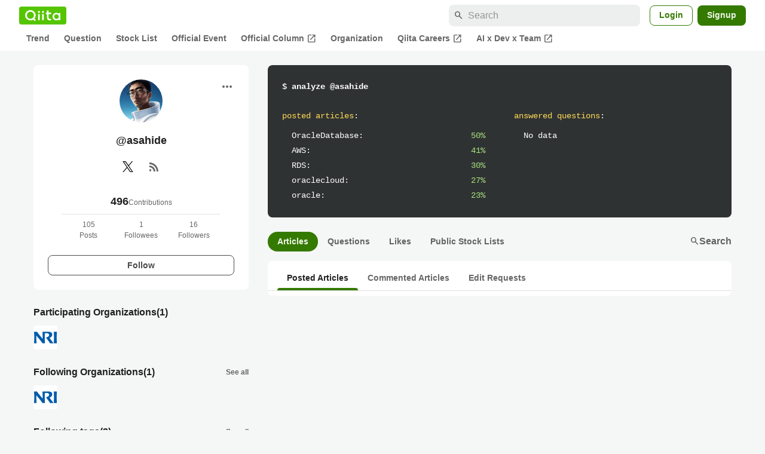

--- FILE ---
content_type: text/javascript
request_url: https://fam.adingo.jp/bid-strap/qiita/pb.js
body_size: 207454
content:
/**
 * Apache License
 * Version 2.0, January 2004
 * http://www.apache.org/licenses/
 *
 * TERMS AND CONDITIONS FOR USE, REPRODUCTION, AND DISTRIBUTION
 *
 * 1. Definitions.
 *
 * "License" shall mean the terms and conditions for use, reproduction,
 * and distribution as defined by Sections 1 through 9 of this document.
 *
 * "Licensor" shall mean the copyright owner or entity authorized by
 * the copyright owner that is granting the License.
 *
 * "Legal Entity" shall mean the union of the acting entity and all
 * other entities that control, are controlled by, or are under common
 * control with that entity. For the purposes of this definition,
 * "control" means (i) the power, direct or indirect, to cause the
 * direction or management of such entity, whether by contract or
 * otherwise, or (ii) ownership of fifty percent (50%) or more of the
 * outstanding shares, or (iii) beneficial ownership of such entity.
 *
 * "You" (or "Your") shall mean an individual or Legal Entity
 * exercising permissions granted by this License.
 *
 * "Source" form shall mean the preferred form for making modifications,
 * including but not limited to software source code, documentation
 * source, and configuration files.
 *
 * "Object" form shall mean any form resulting from mechanical
 * transformation or translation of a Source form, including but
 * not limited to compiled object code, generated documentation,
 * and conversions to other media types.
 *
 * "Work" shall mean the work of authorship, whether in Source or
 * Object form, made available under the License, as indicated by a
 * copyright notice that is included in or attached to the work
 * (an example is provided in the Appendix below).
 *
 * "Derivative Works" shall mean any work, whether in Source or Object
 * form, that is based on (or derived from) the Work and for which the
 * editorial revisions, annotations, elaborations, or other modifications
 * represent, as a whole, an original work of authorship. For the purposes
 * of this License, Derivative Works shall not include works that remain
 * separable from, or merely link (or bind by name) to the interfaces of,
 * the Work and Derivative Works thereof.
 *
 * "Contribution" shall mean any work of authorship, including
 * the original version of the Work and any modifications or additions
 * to that Work or Derivative Works thereof, that is intentionally
 * submitted to Licensor for inclusion in the Work by the copyright owner
 * or by an individual or Legal Entity authorized to submit on behalf of
 * the copyright owner. For the purposes of this definition, "submitted"
 * means any form of electronic, verbal, or written communication sent
 * to the Licensor or its representatives, including but not limited to
 * communication on electronic mailing lists, source code control systems,
 * and issue tracking systems that are managed by, or on behalf of, the
 * Licensor for the purpose of discussing and improving the Work, but
 * excluding communication that is conspicuously marked or otherwise
 * designated in writing by the copyright owner as "Not a Contribution."
 *
 * "Contributor" shall mean Licensor and any individual or Legal Entity
 * on behalf of whom a Contribution has been received by Licensor and
 * subsequently incorporated within the Work.
 *
 * 2. Grant of Copyright License. Subject to the terms and conditions of
 * this License, each Contributor hereby grants to You a perpetual,
 * worldwide, non-exclusive, no-charge, royalty-free, irrevocable
 * copyright license to reproduce, prepare Derivative Works of,
 * publicly display, publicly perform, sublicense, and distribute the
 * Work and such Derivative Works in Source or Object form.
 *
 * 3. Grant of Patent License. Subject to the terms and conditions of
 * this License, each Contributor hereby grants to You a perpetual,
 * worldwide, non-exclusive, no-charge, royalty-free, irrevocable
 * (except as stated in this section) patent license to make, have made,
 * use, offer to sell, sell, import, and otherwise transfer the Work,
 * where such license applies only to those patent claims licensable
 * by such Contributor that are necessarily infringed by their
 * Contribution(s) alone or by combination of their Contribution(s)
 * with the Work to which such Contribution(s) was submitted. If You
 * institute patent litigation against any entity (including a
 * cross-claim or counterclaim in a lawsuit) alleging that the Work
 * or a Contribution incorporated within the Work constitutes direct
 * or contributory patent infringement, then any patent licenses
 * granted to You under this License for that Work shall terminate
 * as of the date such litigation is filed.
 *
 * 4. Redistribution. You may reproduce and distribute copies of the
 * Work or Derivative Works thereof in any medium, with or without
 * modifications, and in Source or Object form, provided that You
 * meet the following conditions:
 *
 * (a) You must give any other recipients of the Work or
 * Derivative Works a copy of this License; and
 *
 * (b) You must cause any modified files to carry prominent notices
 * stating that You changed the files; and
 *
 * (c) You must retain, in the Source form of any Derivative Works
 * that You distribute, all copyright, patent, trademark, and
 * attribution notices from the Source form of the Work,
 * excluding those notices that do not pertain to any part of
 * the Derivative Works; and
 *
 * (d) If the Work includes a "NOTICE" text file as part of its
 * distribution, then any Derivative Works that You distribute must
 * include a readable copy of the attribution notices contained
 * within such NOTICE file, excluding those notices that do not
 * pertain to any part of the Derivative Works, in at least one
 * of the following places: within a NOTICE text file distributed
 * as part of the Derivative Works; within the Source form or
 * documentation, if provided along with the Derivative Works; or,
 * within a display generated by the Derivative Works, if and
 * wherever such third-party notices normally appear. The contents
 * of the NOTICE file are for informational purposes only and
 * do not modify the License. You may add Your own attribution
 * notices within Derivative Works that You distribute, alongside
 * or as an addendum to the NOTICE text from the Work, provided
 * that such additional attribution notices cannot be construed
 * as modifying the License.
 *
 * You may add Your own copyright statement to Your modifications and
 * may provide additional or different license terms and conditions
 * for use, reproduction, or distribution of Your modifications, or
 * for any such Derivative Works as a whole, provided Your use,
 * reproduction, and distribution of the Work otherwise complies with
 * the conditions stated in this License.
 *
 * 5. Submission of Contributions. Unless You explicitly state otherwise,
 * any Contribution intentionally submitted for inclusion in the Work
 * by You to the Licensor shall be under the terms and conditions of
 * this License, without any additional terms or conditions.
 * Notwithstanding the above, nothing herein shall supersede or modify
 * the terms of any separate license agreement you may have executed
 * with Licensor regarding such Contributions.
 *
 * 6. Trademarks. This License does not grant permission to use the trade
 * names, trademarks, service marks, or product names of the Licensor,
 * except as required for reasonable and customary use in describing the
 * origin of the Work and reproducing the content of the NOTICE file.
 *
 * 7. Disclaimer of Warranty. Unless required by applicable law or
 * agreed to in writing, Licensor provides the Work (and each
 * Contributor provides its Contributions) on an "AS IS" BASIS,
 * WITHOUT WARRANTIES OR CONDITIONS OF ANY KIND, either express or
 * implied, including, without limitation, any warranties or conditions
 * of TITLE, NON-INFRINGEMENT, MERCHANTABILITY, or FITNESS FOR A
 * PARTICULAR PURPOSE. You are solely responsible for determining the
 * appropriateness of using or redistributing the Work and assume any
 * risks associated with Your exercise of permissions under this License.
 *
 * 8. Limitation of Liability. In no event and under no legal theory,
 * whether in tort (including negligence), contract, or otherwise,
 * unless required by applicable law (such as deliberate and grossly
 * negligent acts) or agreed to in writing, shall any Contributor be
 * liable to You for damages, including any direct, indirect, special,
 * incidental, or consequential damages of any character arising as a
 * result of this License or out of the use or inability to use the
 * Work (including but not limited to damages for loss of goodwill,
 * work stoppage, computer failure or malfunction, or any and all
 * other commercial damages or losses), even if such Contributor
 * has been advised of the possibility of such damages.
 *
 * 9. Accepting Warranty or Additional Liability. While redistributing
 * the Work or Derivative Works thereof, You may choose to offer,
 * and charge a fee for, acceptance of support, warranty, indemnity,
 * or other liability obligations and/or rights consistent with this
 * License. However, in accepting such obligations, You may act only
 * on Your own behalf and on Your sole responsibility, not on behalf
 * of any other Contributor, and only if You agree to indemnify,
 * defend, and hold each Contributor harmless for any liability
 * incurred by, or claims asserted against, such Contributor by reason
 * of your accepting any such warranty or additional liability.
 *
 * END OF TERMS AND CONDITIONS
 *
 * Copyright 2017 PREBID.ORG, INC
 *
 * Licensed under the Apache License, Version 2.0 (the "License");
 * you may not use this file except in compliance with the License.
 * You may obtain a copy of the License at
 *
 * http://www.apache.org/licenses/LICENSE-2.0
 *
 * Unless required by applicable law or agreed to in writing, software
 * distributed under the License is distributed on an "AS IS" BASIS,
 * WITHOUT WARRANTIES OR CONDITIONS OF ANY KIND, either express or implied.
 * See the License for the specific language governing permissions and
 * limitations under the License.
 */

(function(){"use strict";var an=[{code:"/383564218/qiita.com_loginuser_sidebar-top",path:"/383564218/qiita.com_loginuser_sidebar-top",bids:[{bidder:"adagio",dwid:"qiita-com_qiita.com_loginuser_sidebar-top_pc",direct:!1,params:{organizationId:"1216",site:"qiita-com",placement:"qiita.com_loginuser_sidebar-top"}},{bidder:"criteo",dwid:"475440",direct:!1,params:{uid:475440,networkId:11021}},{bidder:"fluct",dwid:"41075:1000280651",direct:!1,params:{tagId:"41075:1000280651",groupId:"1000176373"}},{bidder:"pubmatic",dwid:"5974117",direct:!1,params:{publisherId:"160836",adSlot:"5974117"}},{bidder:"logicad",dwid:"Z02q_z118",direct:!1,params:{tid:"z118"}},{bidder:"aja",dwid:"259443",direct:!1,params:{asi:"kucbOH688"}},{bidder:"adgeneration",dwid:"198134",direct:!1,params:{id:"198134"}},{bidder:"unruly",dwid:"277063",direct:!1,params:{siteId:277063}},{bidder:"rubicon",dwid:"3861244",direct:!1,params:{accountId:24422,siteId:601950,zoneId:3861244}},{bidder:"openx",dwid:"561238790",direct:!1,params:{delDomain:"fluct-jpy-d.openx.net",unit:"561238790"}},{bidder:"ssp_geniee",dwid:"1587542",direct:!1,params:{zoneId:1587542}},{bidder:"adstir",dwid:"295242",direct:!1,params:{appId:"MEDIA-c35f3bb8",adSpaceNo:1}},{bidder:"appnexus",dwid:"ecnavi_jp_36695114_qiita_hb_pc_network",direct:!1,params:{placementId:36695114,usePaymentRule:!0}}],mediaTypes:{banner:{sizes:[[300,250]],name:"qiita.com_loginuser_sidebar-top",pos:1}},analytics:[{bidder:"adagio",dwid:"qiita-com_qiita.com_loginuser_sidebar-top_pc"},{bidder:"criteo",dwid:"475440"},{bidder:"fluct",dwid:"41075:1000280651"},{bidder:"pubmatic",dwid:"5974117"},{bidder:"logicad",dwid:"Z02q_z118"},{bidder:"aja",dwid:"259443"},{bidder:"adgeneration",dwid:"198134"},{bidder:"unruly",dwid:"277063"},{bidder:"rubicon",dwid:"3861244"},{bidder:"openx",dwid:"561238790"},{bidder:"ssp_geniee",dwid:"1587542"},{bidder:"adstir",dwid:"295242"},{bidder:"appnexus",dwid:"ecnavi_jp_36695114_qiita_hb_pc_network"}],ortb2Imp:{ext:{data:{placement:"qiita.com_loginuser_sidebar-top"}}}},{code:"/383564218/qiita.com_questions_sidebar-bottom",path:"/383564218/qiita.com_questions_sidebar-bottom",bids:[{bidder:"criteo",dwid:"475415",direct:!1,params:{uid:475415,networkId:11021}},{bidder:"fluct",dwid:"41075:1000280640",direct:!1,params:{tagId:"41075:1000280640",groupId:"1000176373"}},{bidder:"pubmatic",dwid:"5974127",direct:!1,params:{publisherId:"160836",adSlot:"5974127"}},{bidder:"logicad",dwid:"Z02q_811n",direct:!1,params:{tid:"811n"}},{bidder:"aja",dwid:"259453",direct:!1,params:{asi:"WA8WbUyo0"}},{bidder:"adgeneration",dwid:"198429",direct:!1,params:{id:"198429"}},{bidder:"unruly",dwid:"277073",direct:!1,params:{siteId:277073}},{bidder:"rubicon",dwid:"3861262",direct:!1,params:{accountId:24422,siteId:601950,zoneId:3861262}},{bidder:"openx",dwid:"561238800",direct:!1,params:{delDomain:"fluct-jpy-d.openx.net",unit:"561238800"}},{bidder:"ssp_geniee",dwid:"1587552",direct:!1,params:{zoneId:1587552}},{bidder:"adstir",dwid:"295251",direct:!1,params:{appId:"MEDIA-c35f3bb8",adSpaceNo:10}},{bidder:"appnexus",dwid:"ecnavi_jp_36695121_qiita_hb_pc_network",direct:!1,params:{placementId:36695121,usePaymentRule:!0}}],mediaTypes:{banner:{sizes:[[300,250],[336,280]],name:"qiita.com_questions_sidebar-bottom",pos:1}},analytics:[{bidder:"criteo",dwid:"475415"},{bidder:"fluct",dwid:"41075:1000280640"},{bidder:"pubmatic",dwid:"5974127"},{bidder:"logicad",dwid:"Z02q_811n"},{bidder:"aja",dwid:"259453"},{bidder:"adgeneration",dwid:"198429"},{bidder:"unruly",dwid:"277073"},{bidder:"rubicon",dwid:"3861262"},{bidder:"openx",dwid:"561238800"},{bidder:"ssp_geniee",dwid:"1587552"},{bidder:"adstir",dwid:"295251"},{bidder:"appnexus",dwid:"ecnavi_jp_36695121_qiita_hb_pc_network"}]},{code:"/383564218/qiita.com_questions_sidebar",path:"/383564218/qiita.com_questions_sidebar",bids:[{bidder:"criteo",dwid:"475430",direct:!1,params:{uid:475430,networkId:11021}},{bidder:"fluct",dwid:"41075:1000280625",direct:!1,params:{tagId:"41075:1000280625",groupId:"1000176373"}},{bidder:"pubmatic",dwid:"5974128",direct:!1,params:{publisherId:"160836",adSlot:"5974128"}},{bidder:"logicad",dwid:"Z02q_DLLp",direct:!1,params:{tid:"DLLp"}},{bidder:"aja",dwid:"259454",direct:!1,params:{asi:"y5i664aIQ"}},{bidder:"adgeneration",dwid:"198431",direct:!1,params:{id:"198431"}},{bidder:"unruly",dwid:"277074",direct:!1,params:{siteId:277074}},{bidder:"rubicon",dwid:"3861264",direct:!1,params:{accountId:24422,siteId:601950,zoneId:3861264}},{bidder:"openx",dwid:"561238801",direct:!1,params:{delDomain:"fluct-jpy-d.openx.net",unit:"561238801"}},{bidder:"ssp_geniee",dwid:"1587553",direct:!1,params:{zoneId:1587553}},{bidder:"adstir",dwid:"295252",direct:!1,params:{appId:"MEDIA-c35f3bb8",adSpaceNo:11}},{bidder:"appnexus",dwid:"ecnavi_jp_36695120_qiita_hb_pc_network",direct:!1,params:{placementId:36695120,usePaymentRule:!0}}],mediaTypes:{banner:{sizes:[[300,600]],name:"qiita.com_questions_sidebar",pos:1}},analytics:[{bidder:"criteo",dwid:"475430"},{bidder:"fluct",dwid:"41075:1000280625"},{bidder:"pubmatic",dwid:"5974128"},{bidder:"logicad",dwid:"Z02q_DLLp"},{bidder:"aja",dwid:"259454"},{bidder:"adgeneration",dwid:"198431"},{bidder:"unruly",dwid:"277074"},{bidder:"rubicon",dwid:"3861264"},{bidder:"openx",dwid:"561238801"},{bidder:"ssp_geniee",dwid:"1587553"},{bidder:"adstir",dwid:"295252"},{bidder:"appnexus",dwid:"ecnavi_jp_36695120_qiita_hb_pc_network"}]},{code:"/383564218/qiita.com_questions_under-article",path:"/383564218/qiita.com_questions_under-article",bids:[{bidder:"criteo",dwid:"475411",direct:!1,params:{uid:475411,networkId:11021}},{bidder:"fluct",dwid:"41075:1000280637",direct:!1,params:{tagId:"41075:1000280637",groupId:"1000176373"}},{bidder:"pubmatic",dwid:"5974129",direct:!1,params:{publisherId:"160836",adSlot:"5974129"}},{bidder:"logicad",dwid:"Z02q_rggZ",direct:!1,params:{tid:"rggZ"}},{bidder:"aja",dwid:"259455",direct:!1,params:{asi:"yWVm0V1vl"}},{bidder:"adgeneration",dwid:"198432",direct:!1,params:{id:"198432"}},{bidder:"unruly",dwid:"277075",direct:!1,params:{siteId:277075}},{bidder:"rubicon",dwid:"3861266",direct:!1,params:{accountId:24422,siteId:601950,zoneId:3861266}},{bidder:"openx",dwid:"561238802",direct:!1,params:{delDomain:"fluct-jpy-d.openx.net",unit:"561238802"}},{bidder:"ssp_geniee",dwid:"1587554",direct:!1,params:{zoneId:1587554}},{bidder:"adstir",dwid:"295253",direct:!1,params:{appId:"MEDIA-c35f3bb8",adSpaceNo:12}},{bidder:"appnexus",dwid:"ecnavi_jp_36695123_qiita_hb_pc_network",direct:!1,params:{placementId:36695123,usePaymentRule:!0}}],mediaTypes:{banner:{sizes:[[728,90]],name:"qiita.com_questions_under-article",pos:3}},analytics:[{bidder:"criteo",dwid:"475411"},{bidder:"fluct",dwid:"41075:1000280637"},{bidder:"pubmatic",dwid:"5974129"},{bidder:"logicad",dwid:"Z02q_rggZ"},{bidder:"aja",dwid:"259455"},{bidder:"adgeneration",dwid:"198432"},{bidder:"unruly",dwid:"277075"},{bidder:"rubicon",dwid:"3861266"},{bidder:"openx",dwid:"561238802"},{bidder:"ssp_geniee",dwid:"1587554"},{bidder:"adstir",dwid:"295253"},{bidder:"appnexus",dwid:"ecnavi_jp_36695123_qiita_hb_pc_network"}]},{code:"/383564218/qiita.com_questions_mobile",path:"/383564218/qiita.com_questions_mobile",bids:[{bidder:"criteo",dwid:"475431",direct:!1,params:{uid:475431,networkId:11021}},{bidder:"fluct",dwid:"41076:1000280655",direct:!1,params:{tagId:"41076:1000280655",groupId:"1000176376"}},{bidder:"pubmatic",dwid:"5974130",direct:!1,params:{publisherId:"160836",adSlot:"5974130"}},{bidder:"logicad",dwid:"Z02q_ARRj",direct:!1,params:{tid:"ARRj"}},{bidder:"unicorn",dwid:"qiita.com_questions_mobile",direct:!1,params:{accountId:295046,publisherId:"383564218",mediaId:"qiita.com",placementId:"qiita.com_questions_mobile"}},{bidder:"aja",dwid:"259456",direct:!1,params:{asi:"yY5aDGOpk"}},{bidder:"adgeneration",dwid:"198433",direct:!1,params:{id:"198433"}},{bidder:"unruly",dwid:"277076",direct:!1,params:{siteId:277076}},{bidder:"rubicon",dwid:"3861282",direct:!1,params:{accountId:24422,siteId:601952,zoneId:3861282}},{bidder:"openx",dwid:"561238803",direct:!1,params:{delDomain:"fluct-jpy-d.openx.net",unit:"561238803"}},{bidder:"ssp_geniee",dwid:"1587555",direct:!1,params:{zoneId:1587555}},{bidder:"adstir",dwid:"294818",direct:!1,params:{appId:"MEDIA-b96094da",adSpaceNo:2}},{bidder:"appnexus",dwid:"ecnavi_jp_36695119_qiita_hb_sp_network",direct:!1,params:{placementId:36695119,usePaymentRule:!0}}],mediaTypes:{banner:{sizes:[[300,250],[336,280]],name:"qiita.com_questions_mobile",pos:3}},analytics:[{bidder:"criteo",dwid:"475431"},{bidder:"fluct",dwid:"41076:1000280655"},{bidder:"pubmatic",dwid:"5974130"},{bidder:"logicad",dwid:"Z02q_ARRj"},{bidder:"unicorn",dwid:"qiita.com_questions_mobile"},{bidder:"aja",dwid:"259456"},{bidder:"adgeneration",dwid:"198433"},{bidder:"unruly",dwid:"277076"},{bidder:"rubicon",dwid:"3861282"},{bidder:"openx",dwid:"561238803"},{bidder:"ssp_geniee",dwid:"1587555"},{bidder:"adstir",dwid:"294818"},{bidder:"appnexus",dwid:"ecnavi_jp_36695119_qiita_hb_sp_network"}]},{code:"/383564218/qiita.com_items-show_sidebar-bottom",path:"/383564218/qiita.com_items-show_sidebar-bottom",bids:[{bidder:"adagio",dwid:"qiita-com_qiita.com_items-show_sidebar-bottom_pc",direct:!1,params:{organizationId:"1216",site:"qiita-com",placement:"qiita.com_items-show_sidebar-bottom"}},{bidder:"ogury",dwid:"wd-hb-stdb-qiita-fluct-hwgrfj8efez0u",direct:!1,params:{assetKey:"OGY-29DC19F82FCC",adUnitId:"wd-hb-stdb-qiita-fluct-hwgrfj8efez0u"}},{bidder:"adgeneration",dwid:"218737",direct:!1,params:{id:"218737"}},{bidder:"criteo",dwid:"475457",direct:!1,params:{uid:475457,networkId:11021}},{bidder:"fluct",dwid:"41075:1000280631",direct:!1,params:{tagId:"41075:1000280631",groupId:"1000176373"}},{bidder:"unruly",dwid:"277078",direct:!1,params:{siteId:277078}},{bidder:"openx",dwid:"561238805",direct:!1,params:{delDomain:"fluct-jpy-d.openx.net",unit:"561238805"}},{bidder:"ssp_geniee",dwid:"1587557",direct:!1,params:{zoneId:1587557}},{bidder:"adstir",dwid:"295255",direct:!1,params:{appId:"MEDIA-c35f3bb8",adSpaceNo:14}},{bidder:"appnexus",dwid:"ecnavi_jp_36695105_qiita_hb_pc_network",direct:!1,params:{placementId:36695105,usePaymentRule:!0}}],mediaTypes:{banner:{sizes:[[300,250]],name:"qiita.com_items-show_sidebar-bottom",pos:1}},analytics:[{bidder:"adagio",dwid:"qiita-com_qiita.com_items-show_sidebar-bottom_pc"},{bidder:"ogury",dwid:"wd-hb-stdb-qiita-fluct-hwgrfj8efez0u"},{bidder:"adgeneration",dwid:"218737"},{bidder:"criteo",dwid:"475457"},{bidder:"fluct",dwid:"41075:1000280631"},{bidder:"unruly",dwid:"277078"},{bidder:"openx",dwid:"561238805"},{bidder:"ssp_geniee",dwid:"1587557"},{bidder:"adstir",dwid:"295255"},{bidder:"appnexus",dwid:"ecnavi_jp_36695105_qiita_hb_pc_network"}],ortb2Imp:{ext:{data:{placement:"qiita.com_items-show_sidebar-bottom"}}}},{code:"/383564218/qiita.com_items-show_under-article-left",path:"/383564218/qiita.com_items-show_under-article-left",bids:[{bidder:"adagio",dwid:"qiita-com_qiita.com_items-show_under-article-left_pc",direct:!1,params:{organizationId:"1216",site:"qiita-com",placement:"qiita.com_items-show_under-article-left"}},{bidder:"criteo",dwid:"475454",direct:!1,params:{uid:475454,networkId:11021}},{bidder:"fluct",dwid:"41075:1000280642",direct:!1,params:{tagId:"41075:1000280642",groupId:"1000176373"}},{bidder:"pubmatic",dwid:"5974132",direct:!1,params:{publisherId:"160836",adSlot:"5974132"}},{bidder:"logicad",dwid:"Z02q_gggD",direct:!1,params:{tid:"gggD"}},{bidder:"aja",dwid:"259458",direct:!1,params:{asi:"QbHorTwYJ"}},{bidder:"adgeneration",dwid:"198437",direct:!1,params:{id:"198437"}},{bidder:"unruly",dwid:"277079",direct:!1,params:{siteId:277079}},{bidder:"rubicon",dwid:"3861270",direct:!1,params:{accountId:24422,siteId:601950,zoneId:3861270}},{bidder:"openx",dwid:"561238806",direct:!1,params:{delDomain:"fluct-jpy-d.openx.net",unit:"561238806"}},{bidder:"ssp_geniee",dwid:"1587558",direct:!1,params:{zoneId:1587558}},{bidder:"adstir",dwid:"295256",direct:!1,params:{appId:"MEDIA-c35f3bb8",adSpaceNo:15}},{bidder:"appnexus",dwid:"ecnavi_jp_36695107_qiita_hb_pc_network",direct:!1,params:{placementId:36695107,usePaymentRule:!0}}],mediaTypes:{banner:{sizes:[[300,250],[336,280]],name:"qiita.com_items-show_under-article-left",pos:3}},analytics:[{bidder:"adagio",dwid:"qiita-com_qiita.com_items-show_under-article-left_pc"},{bidder:"criteo",dwid:"475454"},{bidder:"fluct",dwid:"41075:1000280642"},{bidder:"pubmatic",dwid:"5974132"},{bidder:"logicad",dwid:"Z02q_gggD"},{bidder:"aja",dwid:"259458"},{bidder:"adgeneration",dwid:"198437"},{bidder:"unruly",dwid:"277079"},{bidder:"rubicon",dwid:"3861270"},{bidder:"openx",dwid:"561238806"},{bidder:"ssp_geniee",dwid:"1587558"},{bidder:"adstir",dwid:"295256"},{bidder:"appnexus",dwid:"ecnavi_jp_36695107_qiita_hb_pc_network"}],ortb2Imp:{ext:{data:{placement:"qiita.com_items-show_under-article-left"}}}},{code:"/383564218/qiita.com_items-show_sidebar-top",path:"/383564218/qiita.com_items-show_sidebar-top",bids:[{bidder:"adagio",dwid:"qiita-com_qiita.com_items-show_sidebar-top_pc",direct:!1,params:{organizationId:"1216",site:"qiita-com",placement:"qiita.com_items-show_sidebar-top"}},{bidder:"ogury",dwid:"wd-hb-stdb-qiita-fluct-jbcawutbcgfav",direct:!1,params:{assetKey:"OGY-29DC19F82FCC",adUnitId:"wd-hb-stdb-qiita-fluct-jbcawutbcgfav"}},{bidder:"criteo",dwid:"475455",direct:!1,params:{uid:475455,networkId:11021}},{bidder:"fluct",dwid:"41075:1000280644",direct:!1,params:{tagId:"41075:1000280644",groupId:"1000176373"}},{bidder:"pubmatic",dwid:"5974131",direct:!1,params:{publisherId:"160836",adSlot:"5974131"}},{bidder:"logicad",dwid:"Z02q_dggg",direct:!1,params:{tid:"dggg"}},{bidder:"aja",dwid:"259457",direct:!1,params:{asi:"9Pq2dBaST"}},{bidder:"adgeneration",dwid:"198436",direct:!1,params:{id:"198436"}},{bidder:"unruly",dwid:"277077",direct:!1,params:{siteId:277077}},{bidder:"rubicon",dwid:"3861268",direct:!1,params:{accountId:24422,siteId:601950,zoneId:3861268}},{bidder:"openx",dwid:"561238804",direct:!1,params:{delDomain:"fluct-jpy-d.openx.net",unit:"561238804"}},{bidder:"ssp_geniee",dwid:"1587556",direct:!1,params:{zoneId:1587556}},{bidder:"adstir",dwid:"295254",direct:!1,params:{appId:"MEDIA-c35f3bb8",adSpaceNo:13}},{bidder:"appnexus",dwid:"ecnavi_jp_36695106_qiita_hb_pc_network",direct:!1,params:{placementId:36695106,usePaymentRule:!0}}],mediaTypes:{banner:{sizes:[[300,250]],name:"qiita.com_items-show_sidebar-top",pos:1}},analytics:[{bidder:"adagio",dwid:"qiita-com_qiita.com_items-show_sidebar-top_pc"},{bidder:"ogury",dwid:"wd-hb-stdb-qiita-fluct-jbcawutbcgfav"},{bidder:"criteo",dwid:"475455"},{bidder:"fluct",dwid:"41075:1000280644"},{bidder:"pubmatic",dwid:"5974131"},{bidder:"logicad",dwid:"Z02q_dggg"},{bidder:"aja",dwid:"259457"},{bidder:"adgeneration",dwid:"198436"},{bidder:"unruly",dwid:"277077"},{bidder:"rubicon",dwid:"3861268"},{bidder:"openx",dwid:"561238804"},{bidder:"ssp_geniee",dwid:"1587556"},{bidder:"adstir",dwid:"295254"},{bidder:"appnexus",dwid:"ecnavi_jp_36695106_qiita_hb_pc_network"}],ortb2Imp:{ext:{data:{placement:"qiita.com_items-show_sidebar-top"}}}},{code:"/383564218/p_qiita_300x250_anonymous_feed_sidebar-top",path:"/383564218/p_qiita_300x250_anonymous_feed_sidebar-top",bids:[{bidder:"adagio",dwid:"qiita-com_p_qiita_300x250_anonymous_feed_sidebar-top_pc",direct:!1,params:{organizationId:"1216",site:"qiita-com",placement:"p_qiita_300x250_anonymous_feed_sidebar-top"}},{bidder:"ogury",dwid:"wd-hb-stdb-qiita-fluct-pnvtpailds1co",direct:!1,params:{assetKey:"OGY-29DC19F82FCC",adUnitId:"wd-hb-stdb-qiita-fluct-pnvtpailds1co"}},{bidder:"adgeneration",dwid:"198439",direct:!1,params:{id:"198439"}},{bidder:"ssp_geniee",dwid:"1606334",direct:!1,params:{zoneId:1606334}},{bidder:"criteo",dwid:"475462",direct:!1,params:{uid:475462,networkId:11021}},{bidder:"fluct",dwid:"41075:1000280624",direct:!1,params:{tagId:"41075:1000280624",groupId:"1000176373"}},{bidder:"pubmatic",dwid:"5974134",direct:!1,params:{publisherId:"160836",adSlot:"5974134"}},{bidder:"logicad",dwid:"Z02q_OJJ9",direct:!1,params:{tid:"OJJ9"}},{bidder:"aja",dwid:"259460",direct:!1,params:{asi:"OYgYyCMYL"}},{bidder:"unruly",dwid:"277081",direct:!1,params:{siteId:277081}},{bidder:"adstir",dwid:"295261",direct:!1,params:{appId:"MEDIA-c35f3bb8",adSpaceNo:17}},{bidder:"appnexus",dwid:"ecnavi_jp_36695102_qiita_hb_pc_network",direct:!1,params:{placementId:36695102,usePaymentRule:!0}}],mediaTypes:{banner:{sizes:[[300,250],[336,280]],name:"p_qiita_300x250_anonymous_feed_sidebar-top",pos:3}},analytics:[{bidder:"adagio",dwid:"qiita-com_p_qiita_300x250_anonymous_feed_sidebar-top_pc"},{bidder:"ogury",dwid:"wd-hb-stdb-qiita-fluct-pnvtpailds1co"},{bidder:"adgeneration",dwid:"198439"},{bidder:"ssp_geniee",dwid:"1606334"},{bidder:"criteo",dwid:"475462"},{bidder:"fluct",dwid:"41075:1000280624"},{bidder:"pubmatic",dwid:"5974134"},{bidder:"logicad",dwid:"Z02q_OJJ9"},{bidder:"aja",dwid:"259460"},{bidder:"unruly",dwid:"277081"},{bidder:"adstir",dwid:"295261"},{bidder:"appnexus",dwid:"ecnavi_jp_36695102_qiita_hb_pc_network"}],ortb2Imp:{ext:{data:{placement:"p_qiita_300x250_anonymous_feed_sidebar-top"}}}},{code:"/383564218/qiita.com_items-show_under-article-right",path:"/383564218/qiita.com_items-show_under-article-right",bids:[{bidder:"adagio",dwid:"qiita-com_qiita.com_items-show_under-article-right_pc",direct:!1,params:{organizationId:"1216",site:"qiita-com",placement:"qiita.com_items-show_under-article-right"}},{bidder:"criteo",dwid:"475450",direct:!1,params:{uid:475450,networkId:11021}},{bidder:"fluct",dwid:"41075:1000280623",direct:!1,params:{tagId:"41075:1000280623",groupId:"1000176373"}},{bidder:"pubmatic",dwid:"5974133",direct:!1,params:{publisherId:"160836",adSlot:"5974133"}},{bidder:"logicad",dwid:"Z02q_5qqp",direct:!1,params:{tid:"5qqp"}},{bidder:"aja",dwid:"259459",direct:!1,params:{asi:"fOF9JEwpP"}},{bidder:"adgeneration",dwid:"198438",direct:!1,params:{id:"198438"}},{bidder:"unruly",dwid:"277080",direct:!1,params:{siteId:277080}},{bidder:"rubicon",dwid:"3861272",direct:!1,params:{accountId:24422,siteId:601950,zoneId:3861272}},{bidder:"openx",dwid:"561238807",direct:!1,params:{delDomain:"fluct-jpy-d.openx.net",unit:"561238807"}},{bidder:"ssp_geniee",dwid:"1587559",direct:!1,params:{zoneId:1587559}},{bidder:"adstir",dwid:"295257",direct:!1,params:{appId:"MEDIA-c35f3bb8",adSpaceNo:16}},{bidder:"appnexus",dwid:"ecnavi_jp_36695110_qiita_hb_pc_network",direct:!1,params:{placementId:36695110,usePaymentRule:!0}}],mediaTypes:{banner:{sizes:[[300,250],[336,280]],name:"qiita.com_items-show_under-article-right",pos:3}},analytics:[{bidder:"adagio",dwid:"qiita-com_qiita.com_items-show_under-article-right_pc"},{bidder:"criteo",dwid:"475450"},{bidder:"fluct",dwid:"41075:1000280623"},{bidder:"pubmatic",dwid:"5974133"},{bidder:"logicad",dwid:"Z02q_5qqp"},{bidder:"aja",dwid:"259459"},{bidder:"adgeneration",dwid:"198438"},{bidder:"unruly",dwid:"277080"},{bidder:"rubicon",dwid:"3861272"},{bidder:"openx",dwid:"561238807"},{bidder:"ssp_geniee",dwid:"1587559"},{bidder:"adstir",dwid:"295257"},{bidder:"appnexus",dwid:"ecnavi_jp_36695110_qiita_hb_pc_network"}],ortb2Imp:{ext:{data:{placement:"qiita.com_items-show_under-article-right"}}}},{code:"/383564218/qiita.com_items-show_under-article-mobile",path:"/383564218/qiita.com_items-show_under-article-mobile",bids:[{bidder:"adagio",dwid:"qiita-com_qiita.com_items-show_under-article-mobile_sp",direct:!1,params:{organizationId:"1216",site:"qiita-com",placement:"qiita.com_items-show_under-article-mobile"}},{bidder:"criteo",dwid:"475452",direct:!1,params:{uid:475452,networkId:11021}},{bidder:"fluct",dwid:"41076:1000280654",direct:!1,params:{tagId:"41076:1000280654",groupId:"1000176376"}},{bidder:"pubmatic",dwid:"5974135",direct:!1,params:{publisherId:"160836",adSlot:"5974135"}},{bidder:"logicad",dwid:"Z02q_EYYV",direct:!1,params:{tid:"EYYV"}},{bidder:"unicorn",dwid:"qiita.com_items-show_under-article-mobile",direct:!1,params:{accountId:295046,publisherId:"383564218",mediaId:"qiita.com",placementId:"qiita.com_items-show_under-article-mobile"}},{bidder:"aja",dwid:"259461",direct:!1,params:{asi:"QXTPHZZEO"}},{bidder:"adgeneration",dwid:"198434",direct:!1,params:{id:"198434"}},{bidder:"unruly",dwid:"277082",direct:!1,params:{siteId:277082}},{bidder:"rubicon",dwid:"3861284",direct:!1,params:{accountId:24422,siteId:601952,zoneId:3861284}},{bidder:"openx",dwid:"561238808",direct:!1,params:{delDomain:"fluct-jpy-d.openx.net",unit:"561238808"}},{bidder:"ssp_geniee",dwid:"1587560",direct:!1,params:{zoneId:1587560}},{bidder:"adstir",dwid:"294819",direct:!1,params:{appId:"MEDIA-b96094da",adSpaceNo:3}},{bidder:"appnexus",dwid:"ecnavi_jp_36695108_qiita_hb_sp_network",direct:!1,params:{placementId:36695108,usePaymentRule:!0}}],mediaTypes:{banner:{sizes:[[300,250],[336,280]],name:"qiita.com_items-show_under-article-mobile",pos:3}},analytics:[{bidder:"adagio",dwid:"qiita-com_qiita.com_items-show_under-article-mobile_sp"},{bidder:"criteo",dwid:"475452"},{bidder:"fluct",dwid:"41076:1000280654"},{bidder:"pubmatic",dwid:"5974135"},{bidder:"logicad",dwid:"Z02q_EYYV"},{bidder:"unicorn",dwid:"qiita.com_items-show_under-article-mobile"},{bidder:"aja",dwid:"259461"},{bidder:"adgeneration",dwid:"198434"},{bidder:"unruly",dwid:"277082"},{bidder:"rubicon",dwid:"3861284"},{bidder:"openx",dwid:"561238808"},{bidder:"ssp_geniee",dwid:"1587560"},{bidder:"adstir",dwid:"294819"},{bidder:"appnexus",dwid:"ecnavi_jp_36695108_qiita_hb_sp_network"}],ortb2Imp:{ext:{data:{placement:"qiita.com_items-show_under-article-mobile"}}}},{code:"/383564218/qiita.com_search",path:"/383564218/qiita.com_search",bids:[{bidder:"adagio",dwid:"qiita-com_qiita.com_search_pc",direct:!1,params:{organizationId:"1216",site:"qiita-com",placement:"qiita.com_search"}},{bidder:"ogury",dwid:"wd-hb-stdb-qiita-fluct-2khchj0c3zi30",direct:!1,params:{assetKey:"OGY-29DC19F82FCC",adUnitId:"wd-hb-stdb-qiita-fluct-2khchj0c3zi30"}},{bidder:"criteo",dwid:"475409",direct:!1,params:{uid:475409,networkId:11021}},{bidder:"fluct",dwid:"41075:1000280636",direct:!1,params:{tagId:"41075:1000280636",groupId:"1000176373"}},{bidder:"pubmatic",dwid:"5974137",direct:!1,params:{publisherId:"160836",adSlot:"5974137"}},{bidder:"logicad",dwid:"Z02q_GBBV",direct:!1,params:{tid:"GBBV"}},{bidder:"aja",dwid:"259463",direct:!1,params:{asi:"3h7vdE9Y7"}},{bidder:"adgeneration",dwid:"198440",direct:!1,params:{id:"198440"}},{bidder:"unruly",dwid:"277084",direct:!1,params:{siteId:277084}},{bidder:"rubicon",dwid:"3861274",direct:!1,params:{accountId:24422,siteId:601950,zoneId:3861274}},{bidder:"openx",dwid:"561238810",direct:!1,params:{delDomain:"fluct-jpy-d.openx.net",unit:"561238810"}},{bidder:"ssp_geniee",dwid:"1587562",direct:!1,params:{zoneId:1587562}},{bidder:"adstir",dwid:"295262",direct:!1,params:{appId:"MEDIA-c35f3bb8",adSpaceNo:18}},{bidder:"appnexus",dwid:"ecnavi_jp_36695124_qiita_hb_pc_network",direct:!1,params:{placementId:36695124,usePaymentRule:!0}}],mediaTypes:{banner:{sizes:[[300,250]],name:"qiita.com_search",pos:1}},analytics:[{bidder:"adagio",dwid:"qiita-com_qiita.com_search_pc"},{bidder:"ogury",dwid:"wd-hb-stdb-qiita-fluct-2khchj0c3zi30"},{bidder:"criteo",dwid:"475409"},{bidder:"fluct",dwid:"41075:1000280636"},{bidder:"pubmatic",dwid:"5974137"},{bidder:"logicad",dwid:"Z02q_GBBV"},{bidder:"aja",dwid:"259463"},{bidder:"adgeneration",dwid:"198440"},{bidder:"unruly",dwid:"277084"},{bidder:"rubicon",dwid:"3861274"},{bidder:"openx",dwid:"561238810"},{bidder:"ssp_geniee",dwid:"1587562"},{bidder:"adstir",dwid:"295262"},{bidder:"appnexus",dwid:"ecnavi_jp_36695124_qiita_hb_pc_network"}],ortb2Imp:{ext:{data:{placement:"qiita.com_search"}}}},{code:"/383564218/qiita.com_items-show_under-article-mobile_2",path:"/383564218/qiita.com_items-show_under-article-mobile_2",bids:[{bidder:"adagio",dwid:"qiita-com_qiita.com_items-show_under-article-mobile_2_sp",direct:!1,params:{organizationId:"1216",site:"qiita-com",placement:"qiita.com_items-show_under-article-mobile_2"}},{bidder:"criteo",dwid:"475451",direct:!1,params:{uid:475451,networkId:11021}},{bidder:"fluct",dwid:"41076:1000280652",direct:!1,params:{tagId:"41076:1000280652",groupId:"1000176376"}},{bidder:"pubmatic",dwid:"5974136",direct:!1,params:{publisherId:"160836",adSlot:"5974136"}},{bidder:"logicad",dwid:"Z02q_kggK",direct:!1,params:{tid:"kggK"}},{bidder:"unicorn",dwid:"qiita.com_items-show_under-article-mobile_2",direct:!1,params:{accountId:295046,publisherId:"383564218",mediaId:"qiita.com",placementId:"qiita.com_items-show_under-article-mobile_2"}},{bidder:"aja",dwid:"259462",direct:!1,params:{asi:"c0CAl4SZK"}},{bidder:"adgeneration",dwid:"198435",direct:!1,params:{id:"198435"}},{bidder:"unruly",dwid:"277083",direct:!1,params:{siteId:277083}},{bidder:"rubicon",dwid:"3861286",direct:!1,params:{accountId:24422,siteId:601952,zoneId:3861286}},{bidder:"openx",dwid:"561238809",direct:!1,params:{delDomain:"fluct-jpy-d.openx.net",unit:"561238809"}},{bidder:"ssp_geniee",dwid:"1587561",direct:!1,params:{zoneId:1587561}},{bidder:"adstir",dwid:"294820",direct:!1,params:{appId:"MEDIA-b96094da",adSpaceNo:4}},{bidder:"appnexus",dwid:"ecnavi_jp_36695109_qiita_hb_sp_network",direct:!1,params:{placementId:36695109,usePaymentRule:!0}}],mediaTypes:{banner:{sizes:[[300,250]],name:"qiita.com_items-show_under-article-mobile_2",pos:3}},analytics:[{bidder:"adagio",dwid:"qiita-com_qiita.com_items-show_under-article-mobile_2_sp"},{bidder:"criteo",dwid:"475451"},{bidder:"fluct",dwid:"41076:1000280652"},{bidder:"pubmatic",dwid:"5974136"},{bidder:"logicad",dwid:"Z02q_kggK"},{bidder:"unicorn",dwid:"qiita.com_items-show_under-article-mobile_2"},{bidder:"aja",dwid:"259462"},{bidder:"adgeneration",dwid:"198435"},{bidder:"unruly",dwid:"277083"},{bidder:"rubicon",dwid:"3861286"},{bidder:"openx",dwid:"561238809"},{bidder:"ssp_geniee",dwid:"1587561"},{bidder:"adstir",dwid:"294820"},{bidder:"appnexus",dwid:"ecnavi_jp_36695109_qiita_hb_sp_network"}],ortb2Imp:{ext:{data:{placement:"qiita.com_items-show_under-article-mobile_2"}}}},{code:"/383564218/qiita.com_search_question",path:"/383564218/qiita.com_search_question",bids:[{bidder:"ogury",dwid:"wd-hb-stdb-qiita-fluct-zwgjfngnwa3gd",direct:!1,params:{assetKey:"OGY-29DC19F82FCC",adUnitId:"wd-hb-stdb-qiita-fluct-zwgjfngnwa3gd"}},{bidder:"criteo",dwid:"475408",direct:!1,params:{uid:475408,networkId:11021}},{bidder:"fluct",dwid:"41075:1000280643",direct:!1,params:{tagId:"41075:1000280643",groupId:"1000176373"}},{bidder:"pubmatic",dwid:"5974138",direct:!1,params:{publisherId:"160836",adSlot:"5974138"}},{bidder:"logicad",dwid:"Z02q_qggB",direct:!1,params:{tid:"qggB"}},{bidder:"aja",dwid:"259464",direct:!1,params:{asi:"zRVzR4Jih"}},{bidder:"adgeneration",dwid:"198441",direct:!1,params:{id:"198441"}},{bidder:"unruly",dwid:"277085",direct:!1,params:{siteId:277085}},{bidder:"rubicon",dwid:"3861276",direct:!1,params:{accountId:24422,siteId:601950,zoneId:3861276}},{bidder:"openx",dwid:"561238811",direct:!1,params:{delDomain:"fluct-jpy-d.openx.net",unit:"561238811"}},{bidder:"ssp_geniee",dwid:"1587563",direct:!1,params:{zoneId:1587563}},{bidder:"adstir",dwid:"295263",direct:!1,params:{appId:"MEDIA-c35f3bb8",adSpaceNo:19}},{bidder:"appnexus",dwid:"ecnavi_jp_36695125_qiita_hb_pc_network",direct:!1,params:{placementId:36695125,usePaymentRule:!0}}],mediaTypes:{banner:{sizes:[[300,250]],name:"qiita.com_search_question",pos:1}},analytics:[{bidder:"ogury",dwid:"wd-hb-stdb-qiita-fluct-zwgjfngnwa3gd"},{bidder:"criteo",dwid:"475408"},{bidder:"fluct",dwid:"41075:1000280643"},{bidder:"pubmatic",dwid:"5974138"},{bidder:"logicad",dwid:"Z02q_qggB"},{bidder:"aja",dwid:"259464"},{bidder:"adgeneration",dwid:"198441"},{bidder:"unruly",dwid:"277085"},{bidder:"rubicon",dwid:"3861276"},{bidder:"openx",dwid:"561238811"},{bidder:"ssp_geniee",dwid:"1587563"},{bidder:"adstir",dwid:"295263"},{bidder:"appnexus",dwid:"ecnavi_jp_36695125_qiita_hb_pc_network"}]},{code:"/383564218/p_qiita_336x280_adventcalendar",path:"/383564218/p_qiita_336x280_adventcalendar",bids:[{bidder:"ogury",dwid:"wd-hb-stdb-qiita-fluct-x0flzluqvxpxv",direct:!1,params:{assetKey:"OGY-29DC19F82FCC",adUnitId:"wd-hb-stdb-qiita-fluct-x0flzluqvxpxv"}},{bidder:"criteo",dwid:"475460",direct:!1,params:{uid:475460,networkId:11021}},{bidder:"fluct",dwid:"41075:1000280633",direct:!1,params:{tagId:"41075:1000280633",groupId:"1000176373"}},{bidder:"pubmatic",dwid:"5974139",direct:!1,params:{publisherId:"160836",adSlot:"5974139"}},{bidder:"logicad",dwid:"Z02q_eggL",direct:!1,params:{tid:"eggL"}},{bidder:"aja",dwid:"259465",direct:!1,params:{asi:"xo6pPzdWR"}},{bidder:"adgeneration",dwid:"198442",direct:!1,params:{id:"198442"}},{bidder:"unruly",dwid:"277086",direct:!1,params:{siteId:277086}},{bidder:"rubicon",dwid:"3861278",direct:!1,params:{accountId:24422,siteId:601950,zoneId:3861278}},{bidder:"openx",dwid:"561238812",direct:!1,params:{delDomain:"fluct-jpy-d.openx.net",unit:"561238812"}},{bidder:"ssp_geniee",dwid:"1587564",direct:!1,params:{zoneId:1587564}},{bidder:"adstir",dwid:"295264",direct:!1,params:{appId:"MEDIA-c35f3bb8",adSpaceNo:20}},{bidder:"appnexus",dwid:"ecnavi_jp_36695104_qiita_hb_pc_network",direct:!1,params:{placementId:36695104,usePaymentRule:!0}}],mediaTypes:{banner:{sizes:[[300,250],[336,280]],name:"p_qiita_336x280_adventcalendar",pos:1}},analytics:[{bidder:"ogury",dwid:"wd-hb-stdb-qiita-fluct-x0flzluqvxpxv"},{bidder:"criteo",dwid:"475460"},{bidder:"fluct",dwid:"41075:1000280633"},{bidder:"pubmatic",dwid:"5974139"},{bidder:"logicad",dwid:"Z02q_eggL"},{bidder:"aja",dwid:"259465"},{bidder:"adgeneration",dwid:"198442"},{bidder:"unruly",dwid:"277086"},{bidder:"rubicon",dwid:"3861278"},{bidder:"openx",dwid:"561238812"},{bidder:"ssp_geniee",dwid:"1587564"},{bidder:"adstir",dwid:"295264"},{bidder:"appnexus",dwid:"ecnavi_jp_36695104_qiita_hb_pc_network"}]},{code:"/383564218/qiita.com_loginuser_toppage",path:"/383564218/qiita.com_loginuser_toppage",bids:[{bidder:"criteo",dwid:"508027",direct:!1,params:{uid:508027,networkId:11021}},{bidder:"pubmatic",dwid:"7370617",direct:!1,params:{publisherId:"160836",adSlot:"7370617"}},{bidder:"ssp_geniee",dwid:"1607686",direct:!1,params:{zoneId:1607686}},{bidder:"fluct",dwid:"41075:1000304667",direct:!1,params:{tagId:"41075:1000304667",groupId:"1000176373"}},{bidder:"adgeneration",dwid:"219423",direct:!1,params:{id:"219423"}},{bidder:"appnexus",dwid:"ecnavi_jp_36943492_qiita_hb_pc_network",direct:!1,params:{placementId:36943492,usePaymentRule:!0}},{bidder:"aja",dwid:"266010",direct:!1,params:{asi:"YNXhjsRmK"}},{bidder:"logicad",dwid:"Z02q_GDLz",direct:!1,params:{tid:"GDLz"}},{bidder:"adstir",dwid:"298174",direct:!1,params:{appId:"MEDIA-c35f3bb8",adSpaceNo:21}}],mediaTypes:{banner:{sizes:[[300,250]],name:"qiita.com_loginuser_toppage",pos:1}},analytics:[{bidder:"criteo",dwid:"508027"},{bidder:"pubmatic",dwid:"7370617"},{bidder:"ssp_geniee",dwid:"1607686"},{bidder:"fluct",dwid:"41075:1000304667"},{bidder:"adgeneration",dwid:"219423"},{bidder:"appnexus",dwid:"ecnavi_jp_36943492_qiita_hb_pc_network"},{bidder:"aja",dwid:"266010"},{bidder:"logicad",dwid:"Z02q_GDLz"},{bidder:"adstir",dwid:"298174"}]},{code:"/383564218/qiita.com_toppage",path:"/383564218/qiita.com_toppage",bids:[{bidder:"criteo",dwid:"508028",direct:!1,params:{uid:508028,networkId:11021}},{bidder:"pubmatic",dwid:"7370618",direct:!1,params:{publisherId:"160836",adSlot:"7370618"}},{bidder:"ssp_geniee",dwid:"1607687",direct:!1,params:{zoneId:1607687}},{bidder:"fluct",dwid:"41075:1000304666",direct:!1,params:{tagId:"41075:1000304666",groupId:"1000176373"}},{bidder:"adgeneration",dwid:"219422",direct:!1,params:{id:"219422"}},{bidder:"appnexus",dwid:"ecnavi_jp_36943493_qiita_hb_pc_network",direct:!1,params:{placementId:36943493,usePaymentRule:!0}},{bidder:"aja",dwid:"266011",direct:!1,params:{asi:"W6hgyVARe"}},{bidder:"logicad",dwid:"Z02q_qvz0",direct:!1,params:{tid:"qvz0"}},{bidder:"adstir",dwid:"298175",direct:!1,params:{appId:"MEDIA-c35f3bb8",adSpaceNo:22}}],mediaTypes:{banner:{sizes:[[300,250]],name:"qiita.com_toppage",pos:1}},analytics:[{bidder:"criteo",dwid:"508028"},{bidder:"pubmatic",dwid:"7370618"},{bidder:"ssp_geniee",dwid:"1607687"},{bidder:"fluct",dwid:"41075:1000304666"},{bidder:"adgeneration",dwid:"219422"},{bidder:"appnexus",dwid:"ecnavi_jp_36943493_qiita_hb_pc_network"},{bidder:"aja",dwid:"266011"},{bidder:"logicad",dwid:"Z02q_qvz0"},{bidder:"adstir",dwid:"298175"}]},{code:"/383564218/qiita.com_article_top",path:"/383564218/qiita.com_article_top",bids:[{bidder:"adgeneration",dwid:"218345",direct:!1,params:{id:"218345"}},{bidder:"pubmatic",dwid:"7284227",direct:!1,params:{publisherId:"160836",adSlot:"7284227"}},{bidder:"ogury",dwid:"wd-hb-stdb-qiita-fluct-0pxrwfpwy0ypt",direct:!1,params:{assetKey:"OGY-29DC19F82FCC",adUnitId:"wd-hb-stdb-qiita-fluct-0pxrwfpwy0ypt"}},{bidder:"ssp_geniee",dwid:"1606335",direct:!1,params:{zoneId:1606335}},{bidder:"fluct",dwid:"41075:1000303367",direct:!1,params:{tagId:"41075:1000303367",groupId:"1000176373"}},{bidder:"criteo",dwid:"492792",direct:!1,params:{uid:492792,networkId:11021}},{bidder:"appnexus",dwid:"ecnavi_jp_36727417_qiita_hb_pc_network",direct:!1,params:{placementId:36727417,usePaymentRule:!0}},{bidder:"aja",dwid:"265839",direct:!1,params:{asi:"aktcYPFnB"}},{bidder:"logicad",dwid:"Z02q_g9Ze",direct:!1,params:{tid:"g9Ze"}}],mediaTypes:{banner:{sizes:[[320,50]],name:"qiita.com_article_top",pos:1}},analytics:[{bidder:"adgeneration",dwid:"218345"},{bidder:"pubmatic",dwid:"7284227"},{bidder:"ogury",dwid:"wd-hb-stdb-qiita-fluct-0pxrwfpwy0ypt"},{bidder:"ssp_geniee",dwid:"1606335"},{bidder:"fluct",dwid:"41075:1000303367"},{bidder:"criteo",dwid:"492792"},{bidder:"appnexus",dwid:"ecnavi_jp_36727417_qiita_hb_pc_network"},{bidder:"aja",dwid:"265839"},{bidder:"logicad",dwid:"Z02q_g9Ze"}]},{code:"/383564218/qiita.com_loginuser_under-article_mobile",path:"/383564218/qiita.com_loginuser_under-article_mobile",bids:[{bidder:"criteo",dwid:"475436",direct:!1,params:{uid:475436,networkId:11021}},{bidder:"fluct",dwid:"41076:1000280653",direct:!1,params:{tagId:"41076:1000280653",groupId:"1000176376"}},{bidder:"pubmatic",dwid:"5974122",direct:!1,params:{publisherId:"160836",adSlot:"5974122"}},{bidder:"logicad",dwid:"Z02q_M33k",direct:!1,params:{tid:"M33k"}},{bidder:"unicorn",dwid:"qiita.com_loginuser_under-article_mobile",direct:!1,params:{accountId:295046,publisherId:"383564218",mediaId:"qiita.com",placementId:"qiita.com_loginuser_under-article_mobile"}},{bidder:"aja",dwid:"259448",direct:!1,params:{asi:"KpEi8IaDh"}},{bidder:"adgeneration",dwid:"198425",direct:!1,params:{id:"198425"}},{bidder:"unruly",dwid:"277068",direct:!1,params:{siteId:277068}},{bidder:"rubicon",dwid:"3861280",direct:!1,params:{accountId:24422,siteId:601952,zoneId:3861280}},{bidder:"openx",dwid:"561238795",direct:!1,params:{delDomain:"fluct-jpy-d.openx.net",unit:"561238795"}},{bidder:"ssp_geniee",dwid:"1587547",direct:!1,params:{zoneId:1587547}},{bidder:"adstir",dwid:"294768",direct:!1,params:{appId:"MEDIA-b96094da",adSpaceNo:1}},{bidder:"appnexus",dwid:"ecnavi_jp_36695118_qiita_hb_sp_network",direct:!1,params:{placementId:36695118,usePaymentRule:!0}}],mediaTypes:{banner:{sizes:[[300,250]],name:"qiita.com_loginuser_under-article_mobile",pos:3}},analytics:[{bidder:"criteo",dwid:"475436"},{bidder:"fluct",dwid:"41076:1000280653"},{bidder:"pubmatic",dwid:"5974122"},{bidder:"logicad",dwid:"Z02q_M33k"},{bidder:"unicorn",dwid:"qiita.com_loginuser_under-article_mobile"},{bidder:"aja",dwid:"259448"},{bidder:"adgeneration",dwid:"198425"},{bidder:"unruly",dwid:"277068"},{bidder:"rubicon",dwid:"3861280"},{bidder:"openx",dwid:"561238795"},{bidder:"ssp_geniee",dwid:"1587547"},{bidder:"adstir",dwid:"294768"},{bidder:"appnexus",dwid:"ecnavi_jp_36695118_qiita_hb_sp_network"}]},{code:"/383564218/qiita.com_loginuser_under-article-right",path:"/383564218/qiita.com_loginuser_under-article-right",bids:[{bidder:"adagio",dwid:"qiita-com_qiita.com_loginuser_under-article-right_pc",direct:!1,params:{organizationId:"1216",site:"qiita-com",placement:"qiita.com_loginuser_under-article-right"}},{bidder:"criteo",dwid:"475437",direct:!1,params:{uid:475437,networkId:11021}},{bidder:"fluct",dwid:"41075:1000280650",direct:!1,params:{tagId:"41075:1000280650",groupId:"1000176373"}},{bidder:"pubmatic",dwid:"5974120",direct:!1,params:{publisherId:"160836",adSlot:"5974120"}},{bidder:"logicad",dwid:"Z02q_ZLL5",direct:!1,params:{tid:"ZLL5"}},{bidder:"aja",dwid:"259446",direct:!1,params:{asi:"BhpIRZynP"}},{bidder:"adgeneration",dwid:"198137",direct:!1,params:{id:"198137"}},{bidder:"unruly",dwid:"277066",direct:!1,params:{siteId:277066}},{bidder:"rubicon",dwid:"3861250",direct:!1,params:{accountId:24422,siteId:601950,zoneId:3861250}},{bidder:"openx",dwid:"561238793",direct:!1,params:{delDomain:"fluct-jpy-d.openx.net",unit:"561238793"}},{bidder:"ssp_geniee",dwid:"1587545",direct:!1,params:{zoneId:1587545}},{bidder:"adstir",dwid:"295245",direct:!1,params:{appId:"MEDIA-c35f3bb8",adSpaceNo:4}},{bidder:"appnexus",dwid:"ecnavi_jp_36695117_qiita_hb_pc_network",direct:!1,params:{placementId:36695117,usePaymentRule:!0}}],mediaTypes:{banner:{sizes:[[300,250],[336,280]],name:"qiita.com_loginuser_under-article-right",pos:3}},analytics:[{bidder:"adagio",dwid:"qiita-com_qiita.com_loginuser_under-article-right_pc"},{bidder:"criteo",dwid:"475437"},{bidder:"fluct",dwid:"41075:1000280650"},{bidder:"pubmatic",dwid:"5974120"},{bidder:"logicad",dwid:"Z02q_ZLL5"},{bidder:"aja",dwid:"259446"},{bidder:"adgeneration",dwid:"198137"},{bidder:"unruly",dwid:"277066"},{bidder:"rubicon",dwid:"3861250"},{bidder:"openx",dwid:"561238793"},{bidder:"ssp_geniee",dwid:"1587545"},{bidder:"adstir",dwid:"295245"},{bidder:"appnexus",dwid:"ecnavi_jp_36695117_qiita_hb_pc_network"}],ortb2Imp:{ext:{data:{placement:"qiita.com_loginuser_under-article-right"}}}},{code:"/383564218/p_qiita_300x250_login_feed_sidebar-top",path:"/383564218/p_qiita_300x250_login_feed_sidebar-top",bids:[{bidder:"adagio",dwid:"qiita-com_p_qiita_300x250_login_feed_sidebar-top_pc",direct:!1,params:{organizationId:"1216",site:"qiita-com",placement:"p_qiita_300x250_login_feed_sidebar-top"}},{bidder:"criteo",dwid:"475461",direct:!1,params:{uid:475461,networkId:11021}},{bidder:"fluct",dwid:"41075:1000280641",direct:!1,params:{tagId:"41075:1000280641",groupId:"1000176373"}},{bidder:"pubmatic",dwid:"5974121",direct:!1,params:{publisherId:"160836",adSlot:"5974121"}},{bidder:"logicad",dwid:"Z02q_xeeA",direct:!1,params:{tid:"xeeA"}},{bidder:"aja",dwid:"259447",direct:!1,params:{asi:"j5eDaYKCG"}},{bidder:"adgeneration",dwid:"198138",direct:!1,params:{id:"198138"}},{bidder:"unruly",dwid:"277067",direct:!1,params:{siteId:277067}},{bidder:"rubicon",dwid:"3861252",direct:!1,params:{accountId:24422,siteId:601950,zoneId:3861252}},{bidder:"openx",dwid:"561238794",direct:!1,params:{delDomain:"fluct-jpy-d.openx.net",unit:"561238794"}},{bidder:"ssp_geniee",dwid:"1587546",direct:!1,params:{zoneId:1587546}},{bidder:"adstir",dwid:"295246",direct:!1,params:{appId:"MEDIA-c35f3bb8",adSpaceNo:5}},{bidder:"appnexus",dwid:"ecnavi_jp_36695103_qiita_hb_pc_network",direct:!1,params:{placementId:36695103,usePaymentRule:!0}}],mediaTypes:{banner:{sizes:[[300,100],[300,250]],name:"p_qiita_300x250_login_feed_sidebar-top",pos:1}},analytics:[{bidder:"adagio",dwid:"qiita-com_p_qiita_300x250_login_feed_sidebar-top_pc"},{bidder:"criteo",dwid:"475461"},{bidder:"fluct",dwid:"41075:1000280641"},{bidder:"pubmatic",dwid:"5974121"},{bidder:"logicad",dwid:"Z02q_xeeA"},{bidder:"aja",dwid:"259447"},{bidder:"adgeneration",dwid:"198138"},{bidder:"unruly",dwid:"277067"},{bidder:"rubicon",dwid:"3861252"},{bidder:"openx",dwid:"561238794"},{bidder:"ssp_geniee",dwid:"1587546"},{bidder:"adstir",dwid:"295246"},{bidder:"appnexus",dwid:"ecnavi_jp_36695103_qiita_hb_pc_network"}],ortb2Imp:{ext:{data:{placement:"p_qiita_300x250_login_feed_sidebar-top"}}}},{code:"/383564218/qiita.com_loginuser_sidebar-bottom",path:"/383564218/qiita.com_loginuser_sidebar-bottom",bids:[{bidder:"adagio",dwid:"qiita-com_qiita.com_loginuser_sidebar-bottom_pc",direct:!1,params:{organizationId:"1216",site:"qiita-com",placement:"qiita.com_loginuser_sidebar-bottom"}},{bidder:"criteo",dwid:"475443",direct:!1,params:{uid:475443,networkId:11021}},{bidder:"fluct",dwid:"41075:1000280626",direct:!1,params:{tagId:"41075:1000280626",groupId:"1000176373"}},{bidder:"pubmatic",dwid:"5974118",direct:!1,params:{publisherId:"160836",adSlot:"5974118"}},{bidder:"logicad",dwid:"Z02q_XKKL",direct:!1,params:{tid:"XKKL"}},{bidder:"aja",dwid:"259444",direct:!1,params:{asi:"Kq7bDgCDr"}},{bidder:"adgeneration",dwid:"198135",direct:!1,params:{id:"198135"}},{bidder:"unruly",dwid:"277064",direct:!1,params:{siteId:277064}},{bidder:"rubicon",dwid:"3861246",direct:!1,params:{accountId:24422,siteId:601950,zoneId:3861246}},{bidder:"openx",dwid:"561238791",direct:!1,params:{delDomain:"fluct-jpy-d.openx.net",unit:"561238791"}},{bidder:"ssp_geniee",dwid:"1587543",direct:!1,params:{zoneId:1587543}},{bidder:"adstir",dwid:"295243",direct:!1,params:{appId:"MEDIA-c35f3bb8",adSpaceNo:2}},{bidder:"appnexus",dwid:"ecnavi_jp_36695113_qiita_hb_pc_network",direct:!1,params:{placementId:36695113,usePaymentRule:!0}}],mediaTypes:{banner:{sizes:[[300,250]],name:"qiita.com_loginuser_sidebar-bottom",pos:1}},analytics:[{bidder:"adagio",dwid:"qiita-com_qiita.com_loginuser_sidebar-bottom_pc"},{bidder:"criteo",dwid:"475443"},{bidder:"fluct",dwid:"41075:1000280626"},{bidder:"pubmatic",dwid:"5974118"},{bidder:"logicad",dwid:"Z02q_XKKL"},{bidder:"aja",dwid:"259444"},{bidder:"adgeneration",dwid:"198135"},{bidder:"unruly",dwid:"277064"},{bidder:"rubicon",dwid:"3861246"},{bidder:"openx",dwid:"561238791"},{bidder:"ssp_geniee",dwid:"1587543"},{bidder:"adstir",dwid:"295243"},{bidder:"appnexus",dwid:"ecnavi_jp_36695113_qiita_hb_pc_network"}],ortb2Imp:{ext:{data:{placement:"qiita.com_loginuser_sidebar-bottom"}}}},{code:"/383564218/qiita.com_loginuser_stock",path:"/383564218/qiita.com_loginuser_stock",bids:[{bidder:"criteo",dwid:"475439",direct:!1,params:{uid:475439,networkId:11021}},{bidder:"fluct",dwid:"41075:1000280630",direct:!1,params:{tagId:"41075:1000280630",groupId:"1000176373"}},{bidder:"pubmatic",dwid:"5974124",direct:!1,params:{publisherId:"160836",adSlot:"5974124"}},{bidder:"logicad",dwid:"Z02q_oggq",direct:!1,params:{tid:"oggq"}},{bidder:"aja",dwid:"259450",direct:!1,params:{asi:"IMaGF160B"}},{bidder:"adgeneration",dwid:"198427",direct:!1,params:{id:"198427"}},{bidder:"unruly",dwid:"277070",direct:!1,params:{siteId:277070}},{bidder:"rubicon",dwid:"3861256",direct:!1,params:{accountId:24422,siteId:601950,zoneId:3861256}},{bidder:"openx",dwid:"561238797",direct:!1,params:{delDomain:"fluct-jpy-d.openx.net",unit:"561238797"}},{bidder:"ssp_geniee",dwid:"1587549",direct:!1,params:{zoneId:1587549}},{bidder:"adstir",dwid:"295248",direct:!1,params:{appId:"MEDIA-c35f3bb8",adSpaceNo:7}},{bidder:"appnexus",dwid:"ecnavi_jp_36695115_qiita_hb_pc_network",direct:!1,params:{placementId:36695115,usePaymentRule:!0}}],mediaTypes:{banner:{sizes:[[300,250]],name:"qiita.com_loginuser_stock",pos:1}},analytics:[{bidder:"criteo",dwid:"475439"},{bidder:"fluct",dwid:"41075:1000280630"},{bidder:"pubmatic",dwid:"5974124"},{bidder:"logicad",dwid:"Z02q_oggq"},{bidder:"aja",dwid:"259450"},{bidder:"adgeneration",dwid:"198427"},{bidder:"unruly",dwid:"277070"},{bidder:"rubicon",dwid:"3861256"},{bidder:"openx",dwid:"561238797"},{bidder:"ssp_geniee",dwid:"1587549"},{bidder:"adstir",dwid:"295248"},{bidder:"appnexus",dwid:"ecnavi_jp_36695115_qiita_hb_pc_network"}]},{code:"/383564218/qiita.com_loginuser_under-article-left",path:"/383564218/qiita.com_loginuser_under-article-left",bids:[{bidder:"adagio",dwid:"qiita-com_qiita.com_loginuser_under-article-left_pc",direct:!1,params:{organizationId:"1216",site:"qiita-com",placement:"qiita.com_loginuser_under-article-left"}},{bidder:"criteo",dwid:"475438",direct:!1,params:{uid:475438,networkId:11021}},{bidder:"fluct",dwid:"41075:1000280639",direct:!1,params:{tagId:"41075:1000280639",groupId:"1000176373"}},{bidder:"pubmatic",dwid:"5974119",direct:!1,params:{publisherId:"160836",adSlot:"5974119"}},{bidder:"logicad",dwid:"Z02q_WRRO",direct:!1,params:{tid:"WRRO"}},{bidder:"aja",dwid:"259445",direct:!1,params:{asi:"rOoozXhDw"}},{bidder:"adgeneration",dwid:"198136",direct:!1,params:{id:"198136"}},{bidder:"unruly",dwid:"277065",direct:!1,params:{siteId:277065}},{bidder:"rubicon",dwid:"3861248",direct:!1,params:{accountId:24422,siteId:601950,zoneId:3861248}},{bidder:"openx",dwid:"561238792",direct:!1,params:{delDomain:"fluct-jpy-d.openx.net",unit:"561238792"}},{bidder:"ssp_geniee",dwid:"1587544",direct:!1,params:{zoneId:1587544}},{bidder:"adstir",dwid:"295244",direct:!1,params:{appId:"MEDIA-c35f3bb8",adSpaceNo:3}},{bidder:"appnexus",dwid:"ecnavi_jp_36695116_qiita_hb_pc_network",direct:!1,params:{placementId:36695116,usePaymentRule:!0}}],mediaTypes:{banner:{sizes:[[300,250],[336,280]],name:"qiita.com_loginuser_under-article-left",pos:3}},analytics:[{bidder:"adagio",dwid:"qiita-com_qiita.com_loginuser_under-article-left_pc"},{bidder:"criteo",dwid:"475438"},{bidder:"fluct",dwid:"41075:1000280639"},{bidder:"pubmatic",dwid:"5974119"},{bidder:"logicad",dwid:"Z02q_WRRO"},{bidder:"aja",dwid:"259445"},{bidder:"adgeneration",dwid:"198136"},{bidder:"unruly",dwid:"277065"},{bidder:"rubicon",dwid:"3861248"},{bidder:"openx",dwid:"561238792"},{bidder:"ssp_geniee",dwid:"1587544"},{bidder:"adstir",dwid:"295244"},{bidder:"appnexus",dwid:"ecnavi_jp_36695116_qiita_hb_pc_network"}],ortb2Imp:{ext:{data:{placement:"qiita.com_loginuser_under-article-left"}}}},{code:"/383564218/qiita.com_loginuser_search_question",path:"/383564218/qiita.com_loginuser_search_question",bids:[{bidder:"adagio",dwid:"qiita-com_qiita.com_loginuser_search_question_pc",direct:!1,params:{organizationId:"1216",site:"qiita-com",placement:"qiita.com_loginuser_search_question"}},{bidder:"criteo",dwid:"475444",direct:!1,params:{uid:475444,networkId:11021}},{bidder:"fluct",dwid:"41075:1000280632",direct:!1,params:{tagId:"41075:1000280632",groupId:"1000176373"}},{bidder:"pubmatic",dwid:"5974125",direct:!1,params:{publisherId:"160836",adSlot:"5974125"}},{bidder:"logicad",dwid:"Z02q_jggO",direct:!1,params:{tid:"jggO"}},{bidder:"aja",dwid:"259451",direct:!1,params:{asi:"36DGjTGkJ"}},{bidder:"adgeneration",dwid:"198428",direct:!1,params:{id:"198428"}},{bidder:"unruly",dwid:"277071",direct:!1,params:{siteId:277071}},{bidder:"rubicon",dwid:"3861258",direct:!1,params:{accountId:24422,siteId:601950,zoneId:3861258}},{bidder:"openx",dwid:"561238798",direct:!1,params:{delDomain:"fluct-jpy-d.openx.net",unit:"561238798"}},{bidder:"ssp_geniee",dwid:"1587550",direct:!1,params:{zoneId:1587550}},{bidder:"adstir",dwid:"295249",direct:!1,params:{appId:"MEDIA-c35f3bb8",adSpaceNo:8}},{bidder:"appnexus",dwid:"ecnavi_jp_36695112_qiita_hb_pc_network",direct:!1,params:{placementId:36695112,usePaymentRule:!0}}],mediaTypes:{banner:{sizes:[[300,250]],name:"qiita.com_loginuser_search_question",pos:1}},analytics:[{bidder:"adagio",dwid:"qiita-com_qiita.com_loginuser_search_question_pc"},{bidder:"criteo",dwid:"475444"},{bidder:"fluct",dwid:"41075:1000280632"},{bidder:"pubmatic",dwid:"5974125"},{bidder:"logicad",dwid:"Z02q_jggO"},{bidder:"aja",dwid:"259451"},{bidder:"adgeneration",dwid:"198428"},{bidder:"unruly",dwid:"277071"},{bidder:"rubicon",dwid:"3861258"},{bidder:"openx",dwid:"561238798"},{bidder:"ssp_geniee",dwid:"1587550"},{bidder:"adstir",dwid:"295249"},{bidder:"appnexus",dwid:"ecnavi_jp_36695112_qiita_hb_pc_network"}],ortb2Imp:{ext:{data:{placement:"qiita.com_loginuser_search_question"}}}},{code:"/383564218/qiita.com_questions_sidebar-top",path:"/383564218/qiita.com_questions_sidebar-top",bids:[{bidder:"criteo",dwid:"475414",direct:!1,params:{uid:475414,networkId:11021}},{bidder:"fluct",dwid:"41075:1000280645",direct:!1,params:{tagId:"41075:1000280645",groupId:"1000176373"}},{bidder:"pubmatic",dwid:"5974126",direct:!1,params:{publisherId:"160836",adSlot:"5974126"}},{bidder:"logicad",dwid:"Z02q_4GG3",direct:!1,params:{tid:"4GG3"}},{bidder:"aja",dwid:"259452",direct:!1,params:{asi:"d1zYuvWRF"}},{bidder:"adgeneration",dwid:"198430",direct:!1,params:{id:"198430"}},{bidder:"unruly",dwid:"277072",direct:!1,params:{siteId:277072}},{bidder:"rubicon",dwid:"3861260",direct:!1,params:{accountId:24422,siteId:601950,zoneId:3861260}},{bidder:"openx",dwid:"561238799",direct:!1,params:{delDomain:"fluct-jpy-d.openx.net",unit:"561238799"}},{bidder:"ssp_geniee",dwid:"1587551",direct:!1,params:{zoneId:1587551}},{bidder:"adstir",dwid:"295250",direct:!1,params:{appId:"MEDIA-c35f3bb8",adSpaceNo:9}},{bidder:"appnexus",dwid:"ecnavi_jp_36695122_qiita_hb_pc_network",direct:!1,params:{placementId:36695122,usePaymentRule:!0}}],mediaTypes:{banner:{sizes:[[300,250],[336,280]],name:"qiita.com_questions_sidebar-top",pos:1}},analytics:[{bidder:"criteo",dwid:"475414"},{bidder:"fluct",dwid:"41075:1000280645"},{bidder:"pubmatic",dwid:"5974126"},{bidder:"logicad",dwid:"Z02q_4GG3"},{bidder:"aja",dwid:"259452"},{bidder:"adgeneration",dwid:"198430"},{bidder:"unruly",dwid:"277072"},{bidder:"rubicon",dwid:"3861260"},{bidder:"openx",dwid:"561238799"},{bidder:"ssp_geniee",dwid:"1587551"},{bidder:"adstir",dwid:"295250"},{bidder:"appnexus",dwid:"ecnavi_jp_36695122_qiita_hb_pc_network"}]},{code:"/383564218/qiita.com_loginuser_search",path:"/383564218/qiita.com_loginuser_search",bids:[{bidder:"adagio",dwid:"qiita-com_qiita.com_loginuser_search_pc",direct:!1,params:{organizationId:"1216",site:"qiita-com",placement:"qiita.com_loginuser_search"}},{bidder:"criteo",dwid:"475446",direct:!1,params:{uid:475446,networkId:11021}},{bidder:"fluct",dwid:"41075:1000280634",direct:!1,params:{tagId:"41075:1000280634",groupId:"1000176373"}},{bidder:"pubmatic",dwid:"5974123",direct:!1,params:{publisherId:"160836",adSlot:"5974123"}},{bidder:"logicad",dwid:"Z02q_wqqZ",direct:!1,params:{tid:"wqqZ"}},{bidder:"aja",dwid:"259449",direct:!1,params:{asi:"yoDXC2sWX"}},{bidder:"adgeneration",dwid:"198426",direct:!1,params:{id:"198426"}},{bidder:"unruly",dwid:"277069",direct:!1,params:{siteId:277069}},{bidder:"rubicon",dwid:"3861254",direct:!1,params:{accountId:24422,siteId:601950,zoneId:3861254}},{bidder:"openx",dwid:"561238796",direct:!1,params:{delDomain:"fluct-jpy-d.openx.net",unit:"561238796"}},{bidder:"ssp_geniee",dwid:"1587548",direct:!1,params:{zoneId:1587548}},{bidder:"adstir",dwid:"295247",direct:!1,params:{appId:"MEDIA-c35f3bb8",adSpaceNo:6}},{bidder:"appnexus",dwid:"ecnavi_jp_36695111_qiita_hb_pc_network",direct:!1,params:{placementId:36695111,usePaymentRule:!0}}],mediaTypes:{banner:{sizes:[[300,250]],name:"qiita.com_loginuser_search",pos:1}},analytics:[{bidder:"adagio",dwid:"qiita-com_qiita.com_loginuser_search_pc"},{bidder:"criteo",dwid:"475446"},{bidder:"fluct",dwid:"41075:1000280634"},{bidder:"pubmatic",dwid:"5974123"},{bidder:"logicad",dwid:"Z02q_wqqZ"},{bidder:"aja",dwid:"259449"},{bidder:"adgeneration",dwid:"198426"},{bidder:"unruly",dwid:"277069"},{bidder:"rubicon",dwid:"3861254"},{bidder:"openx",dwid:"561238796"},{bidder:"ssp_geniee",dwid:"1587548"},{bidder:"adstir",dwid:"295247"},{bidder:"appnexus",dwid:"ecnavi_jp_36695111_qiita_hb_pc_network"}],ortb2Imp:{ext:{data:{placement:"qiita.com_loginuser_search"}}}}],sn={dataProviders:[{name:"a1Media",waitForIt:!0,params:{tagId:"lb4pbfluct.min.js"}},{name:"adagio",waitForIt:!0,params:{organizationId:"1216",site:"qiita-com"}}]},dn={validation:"strict",config:{ver:"1.0",complete:1,nodes:[{asi:"adingo.jp",sid:"18299",hp:1}]}},ln={amazon:{pubID:"138f2e02-8341-4255-b4f3-872c3ced0f91",slots:[{slotID:"dfp-slot-article-sidebar-top-login-user",slotName:"/383564218/qiita.com_loginuser_sidebar-top",sizes:[[300,250]],ext:{unitPath:"/383564218/qiita.com_loginuser_sidebar-top"}},{slotID:"dfp-slot-article-sidebar-bottom-login-user",slotName:"/383564218/qiita.com_loginuser_sidebar-bottom",sizes:[[300,250]],ext:{unitPath:"/383564218/qiita.com_loginuser_sidebar-bottom"}},{slotID:"dfp-slot-article-after-body-for-pc-left-login-user",slotName:"/383564218/qiita.com_loginuser_under-article-left",sizes:[[300,250],[336,280]],ext:{unitPath:"/383564218/qiita.com_loginuser_under-article-left"}},{slotID:"dfp-slot-article-after-body-for-pc-right-login-user",slotName:"/383564218/qiita.com_loginuser_under-article-right",sizes:[[300,250],[336,280]],ext:{unitPath:"/383564218/qiita.com_loginuser_under-article-right"}},{slotID:"personalized-feed-side-ad",slotName:"/383564218/p_qiita_300x250_login_feed_sidebar-top",sizes:[[300,100],[300,250]],ext:{unitPath:"/383564218/p_qiita_300x250_login_feed_sidebar-top"}},{slotID:"dfp-slot-article-after-body-for-mobile-login-user",slotName:"/383564218/qiita.com_loginuser_under-article_mobile",sizes:[[300,250]],ext:{unitPath:"/383564218/qiita.com_loginuser_under-article_mobile"}},{slotID:"div-gpt-ad-1584618865008-0",slotName:"/383564218/qiita.com_loginuser_search",sizes:[[300,250]],ext:{unitPath:"/383564218/qiita.com_loginuser_search"}},{slotID:"div-gpt-ad-1584618700918-0",slotName:"/383564218/qiita.com_loginuser_stock",sizes:[[300,250]],ext:{unitPath:"/383564218/qiita.com_loginuser_stock"}},{slotID:"div-gpt-ad-1683539485549-0",slotName:"/383564218/qiita.com_loginuser_search_question",sizes:[[300,250]],ext:{unitPath:"/383564218/qiita.com_loginuser_search_question"}},{slotID:"dfp-slot-question-sidebar-top",slotName:"/383564218/qiita.com_questions_sidebar-top",sizes:[[300,250],[336,280]],ext:{unitPath:"/383564218/qiita.com_questions_sidebar-top"}},{slotID:"dfp-slot-question-sidebar-bottom",slotName:"/383564218/qiita.com_questions_sidebar-bottom",sizes:[[300,250],[336,280]],ext:{unitPath:"/383564218/qiita.com_questions_sidebar-bottom"}},{slotID:"dfp-slot-question-sidebar",slotName:"/383564218/qiita.com_questions_sidebar",sizes:[[300,600]],ext:{unitPath:"/383564218/qiita.com_questions_sidebar"}},{slotID:"dfp-slot-question-after-body-for-pc",slotName:"/383564218/qiita.com_questions_under-article",sizes:[[728,90]],ext:{unitPath:"/383564218/qiita.com_questions_under-article"}},{slotID:"dfp-slot-question-after-body-for-mobile",slotName:"/383564218/qiita.com_questions_mobile",sizes:[[300,250],[336,280]],ext:{unitPath:"/383564218/qiita.com_questions_mobile"}},{slotID:"dfp-slot-article-sidebar-top",slotName:"/383564218/qiita.com_items-show_sidebar-top",sizes:[[300,250]],ext:{unitPath:"/383564218/qiita.com_items-show_sidebar-top"}},{slotID:"dfp-slot-article-sidebar-bottom",slotName:"/383564218/qiita.com_items-show_sidebar-bottom",sizes:[[300,250]],ext:{unitPath:"/383564218/qiita.com_items-show_sidebar-bottom"}},{slotID:"dfp-slot-article-after-body-for-pc-left",slotName:"/383564218/qiita.com_items-show_under-article-left",sizes:[[300,250],[336,280]],ext:{unitPath:"/383564218/qiita.com_items-show_under-article-left"}},{slotID:"dfp-slot-article-after-body-for-pc-right",slotName:"/383564218/qiita.com_items-show_under-article-right",sizes:[[300,250],[336,280]],ext:{unitPath:"/383564218/qiita.com_items-show_under-article-right"}},{slotID:"trend-side-ad, official-event-side-ad,personalized-feed-side-ad, home-side-ad",slotName:"/383564218/p_qiita_300x250_anonymous_feed_sidebar-top",sizes:[[300,250],[336,280]],ext:{unitPath:"/383564218/p_qiita_300x250_anonymous_feed_sidebar-top"}},{slotID:"dfp-slot-article-after-body-for-mobile",slotName:"/383564218/qiita.com_items-show_under-article-mobile",sizes:[[300,250],[336,280]],ext:{unitPath:"/383564218/qiita.com_items-show_under-article-mobile"}},{slotID:"dfp-slot-article-after-reference",slotName:"/383564218/qiita.com_items-show_under-article-mobile_2",sizes:[[300,250]],ext:{unitPath:"/383564218/qiita.com_items-show_under-article-mobile_2"}},{slotID:"div-gpt-ad-1584618943592-0",slotName:"/383564218/qiita.com_search",sizes:[[300,250]],ext:{unitPath:"/383564218/qiita.com_search"}},{slotID:"div-gpt-ad-1683539294178-0",slotName:"/383564218/qiita.com_search_question",sizes:[[300,250]],ext:{unitPath:"/383564218/qiita.com_search_question"}},{slotID:"div-gpt-ad-1511334036971-0",slotName:"/383564218/p_qiita_336x280_adventcalendar",sizes:[[300,250],[336,280]],ext:{unitPath:"/383564218/p_qiita_336x280_adventcalendar"}}]}},un={filterSettings:{iframe:{bidders:["adagio"],filter:"include"}}},cn={adUnits:an,realTimeData:sn,schain:dn,fluctExt:ln,userSync:un},pn={JPY:156.1213902818606},gn={USD:pn},mn=Object.defineProperty,fn=Object.defineProperties,bn=Object.getOwnPropertyDescriptors,Ct=Object.getOwnPropertySymbols,Jt=Object.prototype.hasOwnProperty,Qt=Object.prototype.propertyIsEnumerable,Xt=f=>{throw TypeError(f)},Bt=(f,b,e)=>b in f?mn(f,b,{enumerable:!0,configurable:!0,writable:!0,value:e}):f[b]=e,$e=(f,b)=>{for(var e in b||(b={}))Jt.call(b,e)&&Bt(f,e,b[e]);if(Ct)for(var e of Ct(b))Qt.call(b,e)&&Bt(f,e,b[e]);return f},rt=(f,b)=>fn(f,bn(b)),$t=(f,b)=>{var e={};for(var l in f)Jt.call(f,l)&&b.indexOf(l)<0&&(e[l]=f[l]);if(f!=null&&Ct)for(var l of Ct(f))b.indexOf(l)<0&&Qt.call(f,l)&&(e[l]=f[l]);return e},Yt=(f,b,e)=>Bt(f,b+"",e),Pt=(f,b,e)=>b.has(f)||Xt("Cannot "+e),ut=(f,b,e)=>(Pt(f,b,"read from private field"),e?e.call(f):b.get(f)),yt=(f,b,e)=>b.has(f)?Xt("Cannot add the same private member more than once"):b instanceof WeakSet?b.add(f):b.set(f,e),ht=(f,b,e,l)=>(Pt(f,b,"write to private field"),b.set(f,e),e),ct=(f,b,e)=>(Pt(f,b,"access private method"),e),mt=(f,b,e)=>new Promise((l,t)=>{var r=T=>{try{y(e.next(T))}catch(k){t(k)}},n=T=>{try{y(e.throw(T))}catch(k){t(k)}},y=T=>T.done?l(T.value):Promise.resolve(T.value).then(r,n);y((e=e.apply(f,b)).next())});if(window.pbjsFluct&&window.pbjsFluct.libLoaded)try{window.pbjsFluct.getConfig("debug")&&console.warn("Attempted to load a copy of Prebid.js that clashes with the existing 'pbjsFluct' instance. Load aborted.")}catch(f){}else(function(){(()=>{var f,b={1490:(r,n,y)=>{function T(k){var C,R,A;if(Array.isArray(k)){for(R=Array(C=k.length);C--;)R[C]=(A=k[C])&&typeof A=="object"?T(A):A;return R}if(Object.prototype.toString.call(k)==="[object Object]"){for(C in R={},k)C==="__proto__"?Object.defineProperty(R,C,{value:T(k[C]),configurable:!0,enumerable:!0,writable:!0}):R[C]=(A=k[C])&&typeof A=="object"?T(A):A;return R}return k}y.d(n,{Q:()=>T})},3435:(r,n,y)=>{function T(k,C,R){C.split&&(C=C.split("."));for(var A,g,w=0,_=C.length,u=k;w<_&&(g=""+C[w++])!="__proto__"&&g!=="constructor"&&g!=="prototype";)u=u[g]=w===_?R:typeof(A=u[g])==typeof C?A:0*C[w]!=0||~(""+C[w]).indexOf(".")?{}:[]}y.d(n,{J:()=>T})},3715:(r,n,y)=>{y.d(n,{A:()=>T});const T={pbGlobal:"pbjsFluct",defineGlobal:!0,features:{NATIVE:!0,VIDEO:!0,UID2_CSTG:!0,GREEDY:!1,AUDIO:!0,LOG_NON_ERROR:!0,LOG_ERROR:!0},distUrlBase:"https://cdn.jsdelivr.net/npm/prebid.js@10.20.0/dist/chunks/",skipCalls:{}}},5481:r=>{/*
* @license MIT
* Fun Hooks v1.1.0
* (c) @snapwich
*/C.SYNC=1,C.ASYNC=2,C.QUEUE=4;var n="fun-hooks",y=Object.freeze({ready:0}),T=new WeakMap;function k(R,A){return Array.prototype.slice.call(R,A)}function C(R){var A,g={},w=[];function _(s,h){return typeof s=="function"?o.call(null,"sync",s,h):typeof s=="string"&&typeof h=="function"?o.apply(null,arguments):typeof s=="object"?u.apply(null,arguments):void 0}function u(s,h,i){var d=!0;h===void 0&&(h=Object.getOwnPropertyNames(s).filter(S=>!S.match(/^_/)),d=!1);var a={},m=["constructor"];do h.forEach(function(S){var D=S.match(/(?:(sync|async):)?(.+)/),B=D[1]||"sync",E=D[2];if(!a[E]&&typeof s[E]=="function"&&m.indexOf(E)===-1){var I=s[E];a[E]=s[E]=o(B,I,i?[i,E]:void 0)}}),s=Object.getPrototypeOf(s);while(d&&s);return a}function p(s){var h=Array.isArray(s)?s:s.split(".");return h.reduce(function(i,d,a){var m=i[d],S=!1;return m||(a===h.length-1?(A||w.push(function(){S||console.warn(n+": referenced '"+s+"' but it was never created")}),i[d]=c(function(D){i[d]=D,S=!0})):i[d]={})},g)}function c(s){var h=[],i=[],d=function(){},a={before:function(D,B){return S.call(this,h,"before",D,B)},after:function(D,B){return S.call(this,i,"after",D,B)},getHooks:function(D){var B=h.concat(i);typeof D=="object"&&(B=B.filter(function(E){return Object.keys(D).every(function(I){return E[I]===D[I]})}));try{Object.assign(B,{remove:function(){return B.forEach(function(E){E.remove()}),this}})}catch(E){console.error("error adding `remove` to array, did you modify Array.prototype?")}return B},removeAll:function(){return this.getHooks().remove()}},m={install:function(D,B,E){this.type=D,d=E,E(h,i),s&&s(B)}};return T.set(a.after,m),a;function S(D,B,E,I){var O={hook:E,type:B,priority:I||10,remove:function(){var j=D.indexOf(O);j!==-1&&(D.splice(j,1),d(h,i))}};return D.push(O),D.sort(function(j,v){return v.priority-j.priority}),d(h,i),this}}function o(s,h,i){var d=h.after&&T.get(h.after);if(d){if(d.type!==s)throw n+": recreated hookable with different type";return h}var a,m=i?p(i):c(),S={get:function(E,I){return m[I]||Reflect.get.apply(Reflect,arguments)}};A||w.push(B);var D=new Proxy(h,S);return T.get(D.after).install(s,D,function(E,I){var O,j=[];E.length||I.length?(E.forEach(v),O=j.push(void 0)-1,I.forEach(v),a=function(x,U,$){var N,q=j.slice(),P=0,z=s==="async"&&typeof $[$.length-1]=="function"&&$.pop();function Q(ee){s==="sync"?N=ee:z&&z.apply(null,arguments)}function G(ee){if(q[P]){var M=k(arguments);return G.bail=Q,M.unshift(G),q[P++].apply(U,M)}s==="sync"?N=ee:z&&z.apply(null,arguments)}return q[O]=function(){var ee=k(arguments,1);s==="async"&&z&&(delete G.bail,ee.push(G));var M=x.apply(U,ee);s==="sync"&&G(M)},G.apply(null,$),N}):a=void 0;function v(x){j.push(x.hook)}B()}),D;function B(){!A&&(s!=="sync"||R.ready&C.SYNC)&&(s!=="async"||R.ready&C.ASYNC)?s!=="sync"&&R.ready&C.QUEUE?S.apply=function(){var E=arguments;w.push(function(){D.apply(E[1],E[2])})}:S.apply=function(){throw n+": hooked function not ready"}:S.apply=a}}return(R=Object.assign({},y,R)).ready?_.ready=function(){A=!0,function(s){for(var h;h=s.shift();)h()}(w)}:A=!0,_.get=p,_}r.exports=C},8928:(r,n,y)=>{function T(k,C,R,A,g){for(C=C.split?C.split("."):C,A=0;A<C.length;A++)k=k?k[C[A]]:g;return k===g?R:k}y.d(n,{A:()=>T})}},e={};function l(r){var n=e[r];if(n!==void 0)return n.exports;var y=e[r]={exports:{}};return b[r].call(y.exports,y,y.exports,l),y.exports}l.m=b,f=[],l.O=(r,n,y,T)=>{if(!n){var k=1/0;for(g=0;g<f.length;g++){for(var[n,y,T]=f[g],C=!0,R=0;R<n.length;R++)(!1&T||k>=T)&&Object.keys(l.O).every(p=>l.O[p](n[R]))?n.splice(R--,1):(C=!1,T<k&&(k=T));if(C){f.splice(g--,1);var A=y();A!==void 0&&(r=A)}}return r}T=T||0;for(var g=f.length;g>0&&f[g-1][2]>T;g--)f[g]=f[g-1];f[g]=[n,y,T]},l.n=r=>{var n=r&&r.__esModule?()=>r.default:()=>r;return l.d(n,{a:n}),n},l.d=(r,n)=>{for(var y in n)l.o(n,y)&&!l.o(r,y)&&Object.defineProperty(r,y,{enumerable:!0,get:n[y]})},l.g=function(){if(typeof globalThis=="object")return globalThis;try{return this||new Function("return this")()}catch(r){if(typeof window=="object")return window}}(),l.o=(r,n)=>Object.prototype.hasOwnProperty.call(r,n),l.r=r=>{typeof Symbol!="undefined"&&Symbol.toStringTag&&Object.defineProperty(r,Symbol.toStringTag,{value:"Module"}),Object.defineProperty(r,"__esModule",{value:!0})},(()=>{var r={9673:0};l.O.j=T=>r[T]===0;var n=(T,k)=>{var C,R,[A,g,w]=k,_=0;if(A.some(p=>r[p]!==0)){for(C in g)l.o(g,C)&&(l.m[C]=g[C]);if(w)var u=w(l)}for(T&&T(k);_<A.length;_++)R=A[_],l.o(r,R)&&r[R]&&r[R][0](),r[R]=0;return l.O(u)},y=self.pbjsFluctChunk=self.pbjsFluctChunk||[];y.forEach(n.bind(null,0)),y.push=n.bind(null,y.push.bind(y))})();var t=l.O(void 0,[802,7769,315,1085],()=>l(5874));t=l.O(t)})(),(self.pbjsFluctChunk=self.pbjsFluctChunk||[]).push([[802],{69:(f,b,e)=>{e.d(b,{mZ:()=>r});var l=e(466),t=e(3435);const r=(0,e(2592).A_)("sync",function(T){return[n,y].forEach(k=>function(C,R){R.global=C(R.global,"global FPD"),Object.entries(R.bidder).forEach(A=>{let[g,w]=A;R.bidder[g]=C(w,`bidder '${g}' FPD`)})}(k,T)),T});function n(T,k){var C,R,A,g,w,_;if(!T)return T;const u=[],p=[...((R=(C=T==null?void 0:T.user)==null?void 0:C.eids)!=null?R:[]).map(c=>[0,c]),...((w=(g=(A=T==null?void 0:T.user)==null?void 0:A.ext)==null?void 0:g.eids)!=null?w:[]).map(c=>[1,c])].filter(c=>{let[o,s]=c;return u.findIndex(h=>{let[i,d]=h;return o!==i&&(0,l.deepEqual)(d,s)})>-1?((0,l.logWarn)(`Found duplicate EID in user.eids and user.ext.eids (${k})`,s),!1):(u.push([o,s]),!0)});return p.length>0&&(0,t.J)(T,"user.ext.eids",p.map(c=>{let[o,s]=c;return s})),(_=T==null?void 0:T.user)==null||delete _.eids,T}function y(T,k){var C,R,A,g;if(!T)return T;const w=(C=T.source)==null?void 0:C.schain,_=(A=(R=T.source)==null?void 0:R.ext)==null?void 0:A.schain;return w==null||_==null||(0,l.deepEqual)(w,_)||(0,l.logWarn)(`Conflicting source.schain and source.ext.schain (${k}), preferring source.schain`,{"source.schain":w,"source.ext.schain":_}),(w!=null?w:_)!=null&&(0,t.J)(T,"source.ext.schain",w!=null?w:_),(g=T.source)==null||delete g.schain,T}},356:(f,b,e)=>{e.d(b,{Bm:()=>o,IX:()=>m,Xj:()=>I,gs:()=>h,l6:()=>_,mT:()=>R,nk:()=>p,vO:()=>s,yl:()=>S});var l=e(466),t=e(6665),r=e(3006),n=e(1418),y=e(9794),T=e(1852),k=e(5144),C=e(2122);const R=[],A={image:{ortb:{ver:"1.2",assets:[{required:1,id:1,img:{type:3,wmin:100,hmin:100}},{required:1,id:2,title:{len:140}},{required:1,id:3,data:{type:1}},{required:0,id:4,data:{type:2}},{required:0,id:5,img:{type:1,wmin:20,hmin:20}}]},image:{required:!0},title:{required:!0},sponsoredBy:{required:!0},clickUrl:{required:!0},body:{required:!1},icon:{required:!1}}},g=v(n.h0),w=v(n.jO);function _(x){return x.native!=null&&typeof x.native=="object"}function u(x){if(x&&x.type&&function(U){return!U||!Object.keys(A).includes(U)?((0,l.logError)(`${U} nativeParam is not supported`),!1):!0}(x.type)&&(x=A[x.type]),!x||!x.ortb||c(x.ortb))return x}function p(x){x.forEach(U=>{var $;const N=U.nativeParams||(($=U==null?void 0:U.mediaTypes)==null?void 0:$.native);N&&(U.nativeParams=u(N)),U.nativeParams&&(U.nativeOrtbRequest=U.nativeParams.ortb||function(q){if(!q&&!(0,t.Qd)(q))return void(0,l.logError)("Native assets object is empty or not an object: ",q);const P={ver:"1.2",assets:[]};for(const z in q){if(n._B.includes(z))continue;if(!n.x5.hasOwnProperty(z)){(0,l.logError)(`Unrecognized native asset code: ${z}. Asset will be ignored.`);continue}if(z==="privacyLink"){P.privacy=1;continue}const Q=q[z];let G=0;Q.required&&(0,t.Lm)(Q.required)&&(G=Number(Q.required));const ee={id:P.assets.length,required:G};if(z in n.h0)ee.data={type:n.jO[n.h0[z]]},Q.len&&(ee.data.len=Q.len);else if(z==="icon"||z==="image"){if(ee.img={type:z==="icon"?n.oA.ICON:n.oA.MAIN},Q.aspect_ratios)if((0,t.cy)(Q.aspect_ratios))if(Q.aspect_ratios.length){const{min_width:M,min_height:Y}=Q.aspect_ratios[0];(0,t.Fq)(M)&&(0,t.Fq)(Y)?(ee.img.wmin=M,ee.img.hmin=Y):(0,l.logError)("image.aspect_ratios min_width or min_height are invalid: ",M,Y);const ne=Q.aspect_ratios.filter(J=>J.ratio_width&&J.ratio_height).map(J=>`${J.ratio_width}:${J.ratio_height}`);ne.length>0&&(ee.img.ext={aspectratios:ne})}else(0,l.logError)("image.aspect_ratios was passed, but it's empty:",Q.aspect_ratios);else(0,l.logError)("image.aspect_ratios was passed, but it's not a an array:",Q.aspect_ratios);Q.sizes&&(Q.sizes.length===2&&(0,t.Fq)(Q.sizes[0])&&(0,t.Fq)(Q.sizes[1])?(ee.img.w=Q.sizes[0],ee.img.h=Q.sizes[1],delete ee.img.hmin,delete ee.img.wmin):(0,l.logError)("image.sizes was passed, but its value is not an array of integers:",Q.sizes))}else z==="title"?ee.title={len:Q.len||140}:z==="ext"&&(ee.ext=Q,delete ee.required);P.assets.push(ee)}return P}(U.nativeParams))})}function c(x){const U=x.assets;if(!Array.isArray(U)||U.length===0)return(0,l.logError)("assets in mediaTypes.native.ortb is not an array, or it's empty. Assets: ",U),!1;const $=U.map(N=>N.id);return U.length!==new Set($).size||$.some(N=>N!==parseInt(N,10))?((0,l.logError)("each asset object must have 'id' property, it must be unique and it must be an integer"),!1):x.hasOwnProperty("eventtrackers")&&!Array.isArray(x.eventtrackers)?((0,l.logError)("ortb.eventtrackers is not an array. Eventtrackers: ",x.eventtrackers),!1):U.every(N=>function(q){if(!(0,t.Qd)(q))return(0,l.logError)("asset must be an object. Provided asset: ",q),!1;if(q.img){if(!(0,t.Et)(q.img.w)&&!(0,t.Et)(q.img.wmin))return(0,l.logError)("for img asset there must be 'w' or 'wmin' property"),!1;if(!(0,t.Et)(q.img.h)&&!(0,t.Et)(q.img.hmin))return(0,l.logError)("for img asset there must be 'h' or 'hmin' property"),!1}else if(q.title){if(!(0,t.Et)(q.title.len))return(0,l.logError)("for title asset there must be 'len' property defined"),!1}else if(q.data){if(!(0,t.Et)(q.data.type))return(0,l.logError)("for data asset 'type' property must be a number"),!1}else if(q.video&&!(Array.isArray(q.video.mimes)&&Array.isArray(q.video.protocols)&&(0,t.Et)(q.video.minduration)&&(0,t.Et)(q.video.maxduration)))return(0,l.logError)("video asset is not properly configured"),!1;return!0}(N))}function o(x){var U;let{index:$=r.n.index}=arguments.length>1&&arguments[1]!==void 0?arguments[1]:{};const N=$.getAdUnit(x);if(!N)return!1;const q=N.nativeOrtbRequest;return function(P,z){var Q;if(!((Q=P==null?void 0:P.link)!=null&&Q.url))return(0,l.logError)("native response doesn't have 'link' property. Ortb response: ",P),!1;const G=z.assets.filter(Y=>Y.required===1).map(Y=>Y.id),ee=P.assets.map(Y=>Y.id),M=G.every(Y=>ee.includes(Y));return M||(0,l.logError)(`didn't receive a bid with all required assets. Required ids: ${G}, but received ids in response: ${ee}`),M}(((U=x.native)==null?void 0:U.ortb)||j(x.native,q),q)}function s(x,U){const $=U.native.ortb||O(U.native);return x.action==="click"?function(N){var q,P;let z=arguments.length>1&&arguments[1]!==void 0?arguments[1]:null,{fetchURL:Q=l.triggerPixel}=arguments.length>2&&arguments[2]!==void 0?arguments[2]:{};if(z){const G=(N.assets||[]).filter(ne=>ne.link).reduce((ne,J)=>(ne[J.id]=J.link,ne),{}),ee=((q=N.link)==null?void 0:q.clicktrackers)||[],M=G[z];let Y=ee;M&&(Y=M.clicktrackers||[]),Y.forEach(ne=>Q(ne))}else(((P=N.link)==null?void 0:P.clicktrackers)||[]).forEach(G=>Q(G))}($,x==null?void 0:x.assetId):function(N){let{runMarkup:q=G=>(0,l.insertHtmlIntoIframe)(G),fetchURL:P=l.triggerPixel}=arguments.length>1&&arguments[1]!==void 0?arguments[1]:{},{[C.Ni]:z=[],[C.fR]:Q=[]}=(0,C.$T)(N.eventtrackers||[])[C.OA]||{};N.imptrackers&&(z=z.concat(N.imptrackers)),z.forEach(G=>P(G)),Q=Q.map(G=>`<script async src="${G}"><\/script>`),N.jstracker&&(Q=Q.concat([N.jstracker])),Q.length&&q(Q.join(`
`))}($),x.action}function h(x,U){var $;const N=U==null?void 0:U.nativeOrtbRequest,q=($=x.native)==null?void 0:$.ortb;if(N&&q){const P=function(z,Q){var G,ee,M;const Y={},ne=(Q==null?void 0:Q.assets)||[];Y.clickUrl=(G=z.link)==null?void 0:G.url,Y.privacyLink=z.privacy;for(const ae of(z==null?void 0:z.assets)||[]){const de=ne.find(oe=>ae.id===oe.id);ae.title?Y.title=ae.title.text:ae.img?Y[((ee=de==null?void 0:de.img)==null?void 0:ee.type)===n.oA.MAIN?"image":"icon"]={url:ae.img.url,width:ae.img.w,height:ae.img.h}:ae.data&&(Y[g[w[(M=de==null?void 0:de.data)==null?void 0:M.type]]]=ae.data.value)}Y.impressionTrackers=[];let J=[];z.imptrackers&&Y.impressionTrackers.push(...z.imptrackers);for(const ae of(z==null?void 0:z.eventtrackers)||[])ae.event===C.OA&&ae.method===C.Ni&&Y.impressionTrackers.push(ae.url),ae.event===C.OA&&ae.method===C.fR&&J.push(ae.url);return J=J.map(ae=>`<script async src="${ae}"><\/script>`),z!=null&&z.jstracker&&J.push(z.jstracker),J.length&&(Y.javascriptTrackers=J.join(`
`)),Y}(q,N);Object.assign(x.native,P)}["rendererUrl","adTemplate"].forEach(P=>{var z;const Q=(z=U==null?void 0:U.nativeParams)==null?void 0:z[P];Q&&(x.native[P]=D(Q))})}function i(x,U){let $=arguments.length>2&&arguments[2]!==void 0&&arguments[2];const N=[];return Object.entries(x).filter(q=>{let[P,z]=q;return z&&($===!1&&P==="ext"||U==null||U.includes(P))}).forEach(q=>{let[P,z]=q;$===!1&&P==="ext"?N.push(...i(z,U,!0)):($||n.x5.hasOwnProperty(P))&&N.push({key:P,value:D(z)})}),N}function d(x,U,$){let{index:N=r.n.index}=arguments.length>3&&arguments[3]!==void 0?arguments[3]:{};const q={message:"assetResponse",adId:x.adId};let P=(0,T.vd)(U).native;return P?(q.native=Object.assign({},P),q.renderer=(0,k.kj)(U),q.rendererVersion=k.xh,$!=null&&(P.assets=P.assets.filter(z=>{let{key:Q}=z;return $.includes(Q)}))):P=function(z,Q,G){var ee,M;const Y=rt($e({},(0,t.SH)(z.native,["rendererUrl","adTemplate"])),{assets:i(z.native,G),nativeKeys:n.x5});return z.native.ortb?Y.ortb=z.native.ortb:(M=(ee=Q.mediaTypes)==null?void 0:ee.native)!=null&&M.ortb&&(Y.ortb=j(z.native,Q.nativeOrtbRequest)),Y}(U,N.getAdUnit(U),$),Object.assign(q,P)}const a=Object.fromEntries(Object.entries(n.x5).map(x=>{let[U,$]=x;return[$,U]}));function m(x,U){const $=x.assets.map(N=>a[N]);return d(x,U,$)}function S(x,U){return d(x,U,null)}function D(x){return(x==null?void 0:x.url)||x}function B(x,U){for(;x&&U&&x!==U;)x>U?x-=U:U-=x;return x||U}function E(x){if(!c(x))return;const U={};for(const $ of x.assets){if($.title){const N={required:!!$.required&&!!$.required,len:$.title.len};U.title=N}else if($.img){const N={required:!!$.required&&!!$.required};if($.img.w&&$.img.h)N.sizes=[$.img.w,$.img.h];else if($.img.wmin&&$.img.hmin){const q=B($.img.wmin,$.img.hmin);N.aspect_ratios=[{min_width:$.img.wmin,min_height:$.img.hmin,ratio_width:$.img.wmin/q,ratio_height:$.img.hmin/q}]}$.img.type===n.oA.MAIN?U.image=N:U.icon=N}else if($.data){const N=Object.keys(n.jO).find(P=>n.jO[P]===$.data.type),q=Object.keys(n.h0).find(P=>n.h0[P]===N);U[q]={required:!!$.required&&!!$.required},$.data.len&&(U[q].len=$.data.len)}x.privacy&&(U.privacyLink={required:!1})}return U}function I(x){{if(!x||!(0,t.cy)(x)||!x.some($=>{var N;return(N=(($==null?void 0:$.mediaTypes)||{})[y.s6])==null?void 0:N.ortb}))return x;const U=(0,t.Go)(x);for(const $ of U)$.mediaTypes&&$.mediaTypes[y.s6]&&$.mediaTypes[y.s6].ortb&&($.mediaTypes[y.s6]=Object.assign((0,l.pick)($.mediaTypes[y.s6],n._B),E($.mediaTypes[y.s6].ortb)),$.nativeParams=u($.mediaTypes[y.s6]));return U}}function O(x){const U={link:{},eventtrackers:[]};return Object.entries(x).forEach($=>{let[N,q]=$;switch(N){case"clickUrl":U.link.url=q;break;case"clickTrackers":U.link.clicktrackers=Array.isArray(q)?q:[q];break;case"impressionTrackers":(Array.isArray(q)?q:[q]).forEach(P=>{U.eventtrackers.push({event:C.OA,method:C.Ni,url:P})});break;case"javascriptTrackers":U.jstracker=Array.isArray(q)?q.join(""):q;break;case"privacyLink":U.privacy=q}}),U}function j(x,U){const $=rt($e({},O(x)),{assets:[]});function N(q,P){let z=U.assets.find(q);z!=null&&(z=(0,t.Go)(z),P(z),$.assets.push(z))}return Object.keys(x).filter(q=>!!x[q]).forEach(q=>{const P=D(x[q]);switch(q){case"title":N(Q=>Q.title!=null,Q=>{Q.title={text:P}});break;case"image":case"icon":const z=q==="image"?n.oA.MAIN:n.oA.ICON;N(Q=>Q.img!=null&&Q.img.type===z,Q=>{Q.img={url:P}});break;default:q in n.h0&&N(Q=>Q.data!=null&&Q.data.type===n.jO[n.h0[q]],Q=>{Q.data={value:P}})}}),$}function v(x){var U={};for(var $ in x)U[x[$]]=$;return U}},466:(f,b,e)=>{e.r(b),e.d(b,{_each:()=>Pe,_map:()=>X,_setEventEmitter:()=>u,binarySearch:()=>It,buildUrl:()=>Ke,canAccessWindowTop:()=>P,checkCookieSupport:()=>be,cleanObj:()=>Ge,compareCodeAndSlot:()=>Oe,compressDataWithGZip:()=>dt,contains:()=>ze,convertObjectToArray:()=>vt,createIframe:()=>ae,createInvisibleIframe:()=>de,createTrackPixelHtml:()=>ie,createTrackPixelIframeHtml:()=>V,cyrb53Hash:()=>Xe,debugTurnedOn:()=>J,deepAccess:()=>n.A,deepClone:()=>y.Go,deepEqual:()=>Qe,deepSetValue:()=>T.J,delayExecution:()=>qe,encodeMacroURI:()=>K,extractDomainFromHost:()=>jt,flatten:()=>F,formatQS:()=>Me,generateUUID:()=>a,getBidIdParameter:()=>m,getBidRequest:()=>Z,getBidderCodes:()=>ge,getDefinedParams:()=>y.SH,getDocument:()=>q,getDomLoadingDuration:()=>Ne,getParameterByName:()=>oe,getPerformanceNow:()=>We,getPrebidInternal:()=>s,getSafeframeGeometry:()=>Re,getScreenOrientation:()=>k.Vv,getUniqueIdentifierStr:()=>d,getUnixTimestampFromNow:()=>at,getUserConfiguredParams:()=>_e,getValue:()=>se,getWinDimensions:()=>k.Ot,getWindowLocation:()=>N,getWindowSelf:()=>$,getWindowTop:()=>U,groupBy:()=>pe,hasConsoleLogger:()=>ne,hasDeviceAccess:()=>fe,hasNonSerializableProperty:()=>gt,inIframe:()=>Ae,insertElement:()=>te,insertHtmlIntoIframe:()=>L,insertUserSyncIframe:()=>H,internal:()=>c,isA:()=>y.KG,isAdUnitCodeMatchingSlot:()=>Te,isApnGetTagDefined:()=>ue,isArray:()=>y.cy,isArrayOfNums:()=>y.Uu,isBoolean:()=>y.Lm,isEmpty:()=>we,isEmptyStr:()=>Ce,isFn:()=>y.fp,isGptPubadsDefined:()=>le,isGzipCompressionSupported:()=>pt,isInteger:()=>y.Fq,isNumber:()=>y.Et,isPlainObject:()=>y.Qd,isSafariBrowser:()=>he,isSafeFrameWindow:()=>De,isStr:()=>y.O8,isValidMediaTypes:()=>ye,logError:()=>ee,logInfo:()=>Q,logMessage:()=>z,logWarn:()=>G,memoize:()=>st,mergeDeep:()=>He,parseGPTSingleSizeArray:()=>O,parseGPTSingleSizeArrayToRtbSize:()=>v,parseQS:()=>Je,parseQueryStringParameters:()=>S,parseSizesInput:()=>E,parseUrl:()=>Ve,pick:()=>Ye,prefixLog:()=>M,replaceAuctionPrice:()=>Se,replaceClickThrough:()=>Ue,replaceMacros:()=>xe,resetWinDimensions:()=>k.Bp,safeJSONEncode:()=>nt,safeJSONParse:()=>Ze,setOnAny:()=>St,setScriptAttributes:()=>bt,shuffle:()=>Ee,sizeTupleToRtbSize:()=>j,sizeTupleToSizeString:()=>I,sizesToSizeTuples:()=>B,sortByHighestCpm:()=>Ie,timestamp:()=>Be,transformAdServerTargetingObj:()=>D,triggerNurlWithCpm:()=>Vt,triggerPixel:()=>W,uniques:()=>re,unsupportedBidderMessage:()=>je,waitForElementToLoad:()=>me});var l=e(1933),t=e(1418),r=e(3064),n=e(8928),y=e(6665),T=e(3435),k=e(3958);const C=!!window.console,R=!!(C&&window.console.log),A=!!(C&&window.console.info),g=!!(C&&window.console.warn),w=!!(C&&window.console.error);let _;function u(ce){_=ce}function p(){_!=null&&_(...arguments)}const c={checkCookieSupport:be,createTrackPixelIframeHtml:V,getWindowSelf:$,getWindowTop:U,canAccessWindowTop:P,getWindowLocation:N,insertUserSyncIframe:H,insertElement:te,isFn:y.fp,triggerPixel:W,logError:ee,logWarn:G,logMessage:z,logInfo:Q,parseQS:Je,formatQS:Me,deepEqual:Qe},o={};function s(){return o}var h,i=(h=0,function(){return++h});function d(){return i()+Math.random().toString(16).substr(2)}function a(ce){return ce?(ce^(window&&window.crypto&&window.crypto.getRandomValues?crypto.getRandomValues(new Uint8Array(1))[0]%16:16*Math.random())>>ce/4).toString(16):("10000000-1000-4000-8000"+-1e11).replace(/[018]/g,a)}function m(ce,ve){return(ve==null?void 0:ve[ce])||""}function S(ce){let ve="";for(var ke in ce)ce.hasOwnProperty(ke)&&(ve+=ke+"="+encodeURIComponent(ce[ke])+"&");return ve=ve.replace(/&$/,""),ve}function D(ce){return ce&&Object.getOwnPropertyNames(ce).length>0?Object.keys(ce).map(ve=>`${ve}=${encodeURIComponent(ce[ve])}`).join("&"):""}function B(ce){return typeof ce=="string"?ce.split(/\s*,\s*/).map(ve=>ve.match(/^(\d+)x(\d+)$/i)).filter(ve=>ve).map(ve=>{let[ke,Fe,Le]=ve;return[parseInt(Fe,10),parseInt(Le,10)]}):Array.isArray(ce)?x(ce)?[ce]:ce.filter(x):[]}function E(ce){return B(ce).map(I)}function I(ce){return ce[0]+"x"+ce[1]}function O(ce){if(x(ce))return I(ce)}function j(ce){return{w:ce[0],h:ce[1]}}function v(ce){if(x(ce))return j(ce)}function x(ce){return(0,y.cy)(ce)&&ce.length===2&&!isNaN(ce[0])&&!isNaN(ce[1])}function U(){return window.top}function $(){return window.self}function N(){return window.location}function q(){return document}function P(){try{if(c.getWindowTop().location.href)return!0}catch(ce){return!1}}function z(){J()&&R&&console.log.apply(console,Y(arguments,"MESSAGE:"))}function Q(){J()&&A&&console.info.apply(console,Y(arguments,"INFO:"))}function G(){J()&&g&&console.warn.apply(console,Y(arguments,"WARNING:")),p(t.qY.AUCTION_DEBUG,{type:"WARNING",arguments})}function ee(){J()&&w&&console.error.apply(console,Y(arguments,"ERROR:")),p(t.qY.AUCTION_DEBUG,{type:"ERROR",arguments})}function M(ce){function ve(ke){return function(){for(var Fe=arguments.length,Le=new Array(Fe),tt=0;tt<Fe;tt++)Le[tt]=arguments[tt];ke(ce,...Le)}}return{logError:ve(ee),logWarn:ve(G),logMessage:ve(z),logInfo:ve(Q)}}function Y(ce,ve){ce=[].slice.call(ce);const ke=l.$W.getCurrentBidder();return ve&&ce.unshift(ve),ke&&ce.unshift(Fe("#aaa")),ce.unshift(Fe("#3b88c3")),ce.unshift("%cPrebid"+(ke?`%c${ke}`:"")),ce;function Fe(Le){return`display: inline-block; color: #fff; background: ${Le}; padding: 1px 4px; border-radius: 3px;`}}function ne(){return R}function J(){return!!l.$W.getConfig("debug")}const ae=(()=>{const ce={border:"0px",hspace:"0",vspace:"0",marginWidth:"0",marginHeight:"0",scrolling:"no",frameBorder:"0",allowtransparency:"true"};return function(ve,ke){let Fe=arguments.length>2&&arguments[2]!==void 0?arguments[2]:{};const Le=ve.createElement("iframe");return Object.assign(Le,Object.assign({},ce,ke)),Object.assign(Le.style,Fe),Le}})();function de(){return ae(document,{id:d(),width:0,height:0,src:"about:blank"},{display:"none",height:"0px",width:"0px",border:"0px"})}function oe(ce){return Je(N().search)[ce]||""}function we(ce){return!ce||((0,y.cy)(ce)||(0,y.O8)(ce)?!(ce.length>0):Object.keys(ce).length<=0)}function Ce(ce){return(0,y.O8)(ce)&&(!ce||ce.length===0)}function Pe(ce,ve){if((0,y.fp)(ce==null?void 0:ce.forEach))return ce.forEach(ve,this);Object.entries(ce||{}).forEach(ke=>{let[Fe,Le]=ke;return ve.call(this,Le,Fe)})}function ze(ce,ve){return(0,y.fp)(ce==null?void 0:ce.includes)&&ce.includes(ve)}function X(ce,ve){return(0,y.fp)(ce==null?void 0:ce.map)?ce.map(ve):Object.entries(ce||{}).map(ke=>{let[Fe,Le]=ke;return ve(Le,Fe,ce)})}function te(ce,ve,ke,Fe){let Le;ve=ve||document,Le=ke?ve.getElementsByTagName(ke):ve.getElementsByTagName("head");try{if(Le=Le.length?Le:ve.getElementsByTagName("body"),Le.length){Le=Le[0];const tt=Fe?null:Le.firstChild;return Le.insertBefore(ce,tt)}}catch(tt){}}function me(ce,ve){let ke=null;return new r.U9(Fe=>{const Le=function(){ce.removeEventListener("load",Le),ce.removeEventListener("error",Le),ke!=null&&window.clearTimeout(ke),Fe()};ce.addEventListener("load",Le),ce.addEventListener("error",Le),ve!=null&&(ke=window.setTimeout(Le,ve))})}function W(ce,ve,ke){const Fe=new Image;ve&&c.isFn(ve)&&me(Fe,ke).then(ve),Fe.src=ce}function L(ce){if(!ce)return;const ve=de();var ke;c.insertElement(ve,document,"body"),(ke=ve.contentWindow.document).open(),ke.write(ce),ke.close()}function H(ce,ve,ke){const Fe=c.createTrackPixelIframeHtml(ce,!1,"allow-scripts allow-same-origin"),Le=document.createElement("div");Le.innerHTML=Fe;const tt=Le.firstChild;ve&&c.isFn(ve)&&me(tt,ke).then(ve),c.insertElement(tt,document,"html",!0)}function ie(ce){let ve=arguments.length>1&&arguments[1]!==void 0?arguments[1]:encodeURI;if(!ce)return"";let ke='<div style="position:absolute;left:0px;top:0px;visibility:hidden;">';return ke+='<img src="'+ve(ce)+'"></div>',ke}function K(ce){return Array.from(ce.matchAll(/\$({[^}]+})/g)).map(ve=>ve[1]).reduce((ve,ke)=>ve.replace("$"+encodeURIComponent(ke),"$"+ke),encodeURI(ce))}function V(ce){let ve=arguments.length>2&&arguments[2]!==void 0?arguments[2]:"";return ce?((!(arguments.length>1&&arguments[1]!==void 0)||arguments[1])&&(ce=encodeURI(ce)),ve&&(ve=`sandbox="${ve}"`),`<iframe ${ve} id="${d()}"
      frameborder="0"
      allowtransparency="true"
      marginheight="0" marginwidth="0"
      width="0" hspace="0" vspace="0" height="0"
      style="height:0px;width:0px;display:none;"
      scrolling="no"
      src="${ce}">
    </iframe>`):""}function re(ce,ve,ke){return ke.indexOf(ce)===ve}function F(ce,ve){return ce.concat(ve)}function Z(ce,ve){if(ce)return ve.flatMap(ke=>ke.bids).find(ke=>["bidId","adId","bid_id"].some(Fe=>ke[Fe]===ce))}function se(ce,ve){return ce[ve]}function ge(ce){return ce.map(ve=>ve.bids.map(ke=>ke.bidder).reduce(F,[])).reduce(F,[]).filter(ve=>ve!==void 0).filter(re)}function le(){if(window.googletag&&(0,y.fp)(window.googletag.pubads)&&(0,y.fp)(window.googletag.pubads().getSlots))return!0}function ue(){if(window.apntag&&(0,y.fp)(window.apntag.getTag))return!0}const Ie=(ce,ve)=>ve.cpm-ce.cpm;function Ee(ce){let ve=ce.length;for(;ve>0;){const ke=Math.floor(Math.random()*ve);ve--;const Fe=ce[ve];ce[ve]=ce[ke],ce[ke]=Fe}return ce}function Ae(){try{return c.getWindowSelf()!==c.getWindowTop()}catch(ce){return!0}}function De(){if(!Ae())return!1;const ce=c.getWindowSelf();return!(!ce.$sf||!ce.$sf.ext)}function Re(){try{const ce=$();return typeof ce.$sf.ext.geom=="function"?ce.$sf.ext.geom():void 0}catch(ce){return void ee("Error getting SafeFrame geometry",ce)}}function he(){return/^((?!chrome|android|crios|fxios).)*safari/i.test(navigator.userAgent)}function xe(ce,ve){if(ce)return Object.entries(ve).reduce((ke,Fe)=>{let[Le,tt]=Fe;return ke.replace(new RegExp("\\$\\{"+Le+"\\}","g"),tt||"")},ce)}function Se(ce,ve){return xe(ce,{AUCTION_PRICE:ve})}function Ue(ce,ve){if(ce&&ve&&typeof ve=="string")return ce.replace(/\${CLICKTHROUGH}/g,ve)}function Be(){return new Date().getTime()}function We(){return window.performance&&window.performance.now&&window.performance.now()||0}function Ne(ce){var ve;let ke=-1;const Fe=(ce=ce||$()).performance;if((ve=ce.performance)!=null&&ve.timing&&ce.performance.timing.navigationStart>0){const Le=Fe.timing.domLoading-Fe.timing.navigationStart;Le>0&&(ke=Le)}return ke}function fe(){return l.$W.getConfig("deviceAccess")!==!1}function be(){if(window.navigator.cookieEnabled||document.cookie.length)return!0}function qe(ce,ve){if(ve<1)throw new Error(`numRequiredCalls must be a positive number. Got ${ve}`);let ke=0;return function(){ke++,ke===ve&&ce.apply(this,arguments)}}function pe(ce,ve){return ce.reduce(function(ke,Fe){return(ke[Fe[ve]]=ke[Fe[ve]]||[]).push(Fe),ke},{})}function ye(ce){const ve=["banner","native","video","audio"],ke=["instream","outstream","adpod"];return!!Object.keys(ce).every(Fe=>ve.includes(Fe))&&(!ce.video||!ce.video.context||ke.includes(ce.video.context))}function _e(ce,ve,ke){return ce.filter(Fe=>Fe.code===ve).flatMap(Fe=>Fe.bids).filter(Fe=>Fe.bidder===ke).map(Fe=>Fe.params||{})}const Oe=(ce,ve)=>ce.getAdUnitPath()===ve||ce.getSlotElementId()===ve;function Te(ce){return ve=>Oe(ce,ve)}function je(ce,ve){const ke=Object.keys(ce.mediaTypes||{banner:"banner"}).join(", ");return`
    ${ce.code} is a ${ke} ad unit
    containing bidders that don't support ${ke}: ${ve}.
    This bidder won't fetch demand.
  `}function Ge(ce){return Object.fromEntries(Object.entries(ce).filter(ve=>{let[ke,Fe]=ve;return Fe!==void 0}))}function Ye(ce,ve){return typeof ce!="object"?{}:ve.reduce((ke,Fe,Le)=>{if(typeof Fe=="function")return ke;let tt=Fe;const it=Fe.match(/^(.+?)\sas\s(.+?)$/i);it&&(Fe=it[1],tt=it[2]);let ot=ce[Fe];return typeof ve[Le+1]=="function"&&(ot=ve[Le+1](ot,ke)),ot!==void 0&&(ke[tt]=ot),ke},{})}function Je(ce){return ce?ce.replace(/^\?/,"").split("&").reduce((ve,ke)=>{let[Fe,Le]=ke.split("=");return/\[\]$/.test(Fe)?(Fe=Fe.replace("[]",""),ve[Fe]=ve[Fe]||[],ve[Fe].push(Le)):ve[Fe]=Le||"",ve},{}):{}}function Me(ce){return Object.keys(ce).map(ve=>Array.isArray(ce[ve])?ce[ve].map(ke=>`${ve}[]=${ke}`).join("&"):`${ve}=${ce[ve]}`).join("&")}function Ve(ce,ve){const ke=document.createElement("a");ve&&"noDecodeWholeURL"in ve&&ve.noDecodeWholeURL?ke.href=ce:ke.href=decodeURIComponent(ce);const Fe=ve&&"decodeSearchAsString"in ve&&ve.decodeSearchAsString;return{href:ke.href,protocol:(ke.protocol||"").replace(/:$/,""),hostname:ke.hostname,port:+ke.port,pathname:ke.pathname.replace(/^(?!\/)/,"/"),search:Fe?ke.search:c.parseQS(ke.search||""),hash:(ke.hash||"").replace(/^#/,""),host:ke.host||window.location.host}}function Ke(ce){return(ce.protocol||"http")+"://"+(ce.host||ce.hostname+(ce.port?`:${ce.port}`:""))+(ce.pathname||"")+(ce.search?`?${c.formatQS(ce.search||"")}`:"")+(ce.hash?`#${ce.hash}`:"")}function Qe(ce,ve){let{checkTypes:ke=!1}=arguments.length>2&&arguments[2]!==void 0?arguments[2]:{};if(ce===ve)return!0;if(typeof ce!="object"||ce===null||typeof ve!="object"||ve===null)return!1;const Fe=Array.isArray(ce),Le=Array.isArray(ve);if(Fe&&Le){if(ce.length!==ve.length)return!1;for(let ot=0;ot<ce.length;ot++)if(!Qe(ce[ot],ve[ot],{checkTypes:ke}))return!1;return!0}if(Fe||Le||ke&&ce.constructor!==ve.constructor)return!1;const tt=Object.keys(ce),it=Object.keys(ve);if(tt.length!==it.length)return!1;for(const ot of tt)if(!Object.prototype.hasOwnProperty.call(ve,ot)||!Qe(ce[ot],ve[ot],{checkTypes:ke}))return!1;return!0}function He(ce){for(let ve=0;ve<(arguments.length<=1?0:arguments.length-1);ve++){const ke=ve+1<1||arguments.length<=ve+1?void 0:arguments[ve+1];(0,y.Qd)(ke)&&et(ce,ke)}return ce}function et(ce,ve){if(!(0,y.Qd)(ce)||!(0,y.Qd)(ve))return;const ke=Object.keys(ve);for(let Fe=0;Fe<ke.length;Fe++){const Le=ke[Fe];if(Le==="__proto__"||Le==="constructor")continue;const tt=ve[Le];(0,y.Qd)(tt)?(ce[Le]||(ce[Le]={}),et(ce[Le],tt)):Array.isArray(tt)?Array.isArray(ce[Le])?tt.forEach(it=>{ce[Le].some(ot=>Qe(ot,it))||ce[Le].push(it)}):ce[Le]=[...tt]:ce[Le]=tt}}function Xe(ce){let ve=arguments.length>1&&arguments[1]!==void 0?arguments[1]:0;const ke=function(tt,it){if((0,y.fp)(Math.imul))return Math.imul(tt,it);var ot=(4194303&tt)*(it|=0);return 4290772992&tt&&(ot+=(4290772992&tt)*it|0),0|ot};let Fe=3735928559^ve,Le=1103547991^ve;for(let tt,it=0;it<ce.length;it++)tt=ce.charCodeAt(it),Fe=ke(Fe^tt,2654435761),Le=ke(Le^tt,1597334677);return Fe=ke(Fe^Fe>>>16,2246822507)^ke(Le^Le>>>13,3266489909),Le=ke(Le^Le>>>16,2246822507)^ke(Fe^Fe>>>13,3266489909),(4294967296*(2097151&Le)+(Fe>>>0)).toString()}function Ze(ce){try{return JSON.parse(ce)}catch(ve){}}function nt(ce){try{return JSON.stringify(ce)}catch(ve){return""}}function st(ce){let ve=arguments.length>1&&arguments[1]!==void 0?arguments[1]:function(Le){return Le};const ke=new Map,Fe=function(){const Le=ve.apply(this,arguments);return ke.has(Le)||ke.set(Le,ce.apply(this,arguments)),ke.get(Le)};return Fe.clear=ke.clear.bind(ke),Fe}function at(){let ce=arguments.length>0&&arguments[0]!==void 0?arguments[0]:0,ve=arguments.length>1&&arguments[1]!==void 0?arguments[1]:"d";if(["m","d"].indexOf(ve)<0)return Date.now();const ke=ce/(ve==="m"?1440:1);return Date.now()+(ce&&ce>0?864e5*ke:0)}function vt(ce){return Object.keys(ce).map(ve=>({[ve]:ce[ve]}))}function bt(ce,ve){Object.entries(ve).forEach(ke=>{let[Fe,Le]=ke;return ce.setAttribute(Fe,Le)})}function It(ce,ve){let ke=arguments.length>2&&arguments[2]!==void 0?arguments[2]:it=>it,Fe=0,Le=ce.length&&ce.length-1;const tt=ke(ve);for(;Le-Fe>1;){const it=Fe+Math.round((Le-Fe)/2);tt>ke(ce[it])?Fe=it:Le=it}for(;ce.length>Fe&&tt>ke(ce[Fe]);)Fe++;return Fe}function gt(ce){let ve=arguments.length>1&&arguments[1]!==void 0?arguments[1]:new Set;for(const ke in ce){const Fe=ce[ke],Le=typeof Fe;if(Fe===void 0||Le==="function"||Le==="symbol"||Fe instanceof RegExp||Fe instanceof Map||Fe instanceof Set||Fe instanceof Date||Fe!==null&&Le==="object"&&Fe.hasOwnProperty("toJSON")||Fe!==null&&Le==="object"&&Fe.constructor===Object&&(ve.has(Fe)||(ve.add(Fe),gt(Fe,ve))))return!0}return!1}function St(ce,ve){for(let ke,Fe=0;Fe<ce.length;Fe++)if(ke=(0,n.A)(ce[Fe],ve),ke)return ke}function jt(ce){let ve=null;try{const ke=/[-\w]+\.([-\w]+|[-\w]{3,}|[-\w]{1,3}\.[-\w]{2})$/i.exec(ce);if(ke!=null&&ke.length>0){ve=ke[0];for(let Fe=1;Fe<ke.length;Fe++)ke[Fe].length>ve.length&&(ve=ke[Fe])}}catch(ke){ve=null}return ve}function Vt(ce,ve){(0,y.O8)(ce.nurl)&&ce.nurl!==""&&(ce.nurl=ce.nurl.replace(/\${AUCTION_PRICE}/,ve),W(ce.nurl))}const pt=function(){let ce;return function(){if(ce!==void 0)return ce;try{window.CompressionStream===void 0?ce=!1:(new window.CompressionStream("gzip"),ce=!0)}catch(ve){ce=!1}return ce}}();function dt(ce){return mt(this,null,function*(){typeof ce!="string"&&(ce=JSON.stringify(ce));const ve=new TextEncoder().encode(ce),ke=new Blob([ve]).stream().pipeThrough(new window.CompressionStream("gzip")),Fe=yield new Response(ke).blob(),Le=yield Fe.arrayBuffer();return new Uint8Array(Le)})}},736:(f,b,e)=>{e.d(b,{Tn:()=>y,fW:()=>r,tW:()=>t,tp:()=>l,zu:()=>n});const l="prebid",t="bidder",r="userId",n="rtd",y="analytics"},765:(f,b,e)=>{e.d(b,{k:()=>t,rT:()=>n,uP:()=>r});var l=e(3715);function t(){return l.A.pbGlobal}function r(){return l.A.defineGlobal}function n(){return l.A.distUrlBase}},867:(f,b,e)=>{e.d(b,{EN:()=>T,gR:()=>n});var l=e(1933),t=e(466);function r(C){let R=arguments.length>1&&arguments[1]!==void 0?arguments[1]:window;if(!C||/\w+:\/\//.exec(C))return C;let A=R.location.protocol;try{A=R.top.location.protocol}catch(g){}return/^\/\//.exec(C)?A+C:`${A}//${C}`}function n(C){let R,{noLeadingWww:A=!1,noPort:g=!1}=arguments.length>1&&arguments[1]!==void 0?arguments[1]:{};try{R=new URL(r(C))}catch(w){return}return R=g?R.hostname:R.host,A&&R.startsWith("www.")&&(R=R.substring(4)),R}function y(C){try{const R=C.querySelector("link[rel='canonical']");if(R!==null)return R.href}catch(R){}return null}const T=function(C){let R,A,g,w=arguments.length>1&&arguments[1]!==void 0?arguments[1]:window;return w.top!==w?C:function(){const _=y(w.document),u=w.location.href;return R===_&&u===A||(R=_,A=u,g=C()),g}}((k=window,function(){const C=[],R=function(m){try{return m.location.ancestorOrigins?m.location.ancestorOrigins:void 0}catch(S){}}(k),A=l.$W.getConfig("maxNestedIframes");let g,w,_,u,p=!1,c=0,o=!1,s=!1,h=!1;do{const m=g,S=s;let D,B=!1,E=null;s=!1,g=g?g.parent:k;try{D=g.location.href||null}catch(I){B=!0}if(B)if(S){const I=m.context;try{E=I.sourceUrl,w=E,h=!0,o=!0,g===k.top&&(p=!0),I.canonicalUrl&&(_=I.canonicalUrl)}catch(O){}}else{(0,t.logWarn)("Trying to access cross domain iframe. Continuing without referrer and location");try{const I=m.document.referrer;I&&(E=I,g===k.top&&(p=!0))}catch(I){}!E&&R&&R[c-1]&&(E=R[c-1],g===k.top&&(h=!0)),E&&!o&&(w=E)}else{if(D&&(E=D,w=E,o=!1,g===k.top)){p=!0;const I=y(g.document);I&&(_=I)}g.context&&g.context.sourceUrl&&(s=!0)}C.push(E),c++}while(g!==k.top&&c<A);C.reverse();try{u=k.top.document.referrer}catch(m){}const i=p||h?w:null,d=l.$W.getConfig("pageUrl")||_||null;let a=l.$W.getConfig("pageUrl")||i||r(d,k);return i&&i.indexOf("?")>-1&&a.indexOf("?")===-1&&(a=`${a}${i.substring(i.indexOf("?"))}`),{reachedTop:p,isAmp:o,numIframes:c-1,stack:C,topmostLocation:w||null,location:i,canonicalUrl:d,page:a,domain:n(a)||null,ref:u||null,legacy:{reachedTop:p,isAmp:o,numIframes:c-1,stack:C,referer:w||null,canonicalUrl:d}}}));var k},869:(f,b,e)=>{e.d(b,{uW:()=>a,m2:()=>B,Yl:()=>m,iS:()=>O});var l=e(3006),t=e(5482),r=e(7156),n=e(1933),y=e(1418),T=e(8014),k=e(2592),C=e(9794),R=e(466),A=e(6665),g=e(8928),w=e(9236),_=e(939);const u=3e3,p=function(){let j,v,x=(0,_.H)({monotonic:!0,ttl:()=>j,slack:0});n.$W.getConfig("targetingControls",N=>{var q;({lock:v,lockTimeout:j=u}=(q=N.targetingControls)!=null?q:{}),v==null||Array.isArray(v)?v==null&&$():v=[v],x.clear()});const[U,$]=(()=>{let N=!1;function q(P){let{slot:z}=P;v==null||v.forEach(Q=>{var G;return(G=z.getTargeting(Q))==null?void 0:G.forEach(x.delete)})}return[()=>{var P,z;v!=null&&!N&&(0,R.isGptPubadsDefined)()&&((z=(P=googletag.pubads()).addEventListener)==null||z.call(P,"slotRenderEnded",q),N=!0)},()=>{var P,z;N&&(0,R.isGptPubadsDefined)()&&((z=(P=googletag.pubads()).removeEventListener)==null||z.call(P,"slotRenderEnded",q),N=!1)}]})();return{isLocked:N=>{var q;return(q=v==null?void 0:v.some(P=>N[P]!=null&&x.has(N[P])))!=null?q:!1},lock(N){U(),v==null||v.forEach(q=>N[q]!=null&&x.add(N[q]))}}}();var c=[];const o=20,s="targetingControls.allowTargetingKeys",h="targetingControls.addTargetingKeys",i=`Only one of "${s}" or "${h}" can be set`,d=Object.keys(y.xS).map(j=>y.xS[j]),a={isBidNotExpired:j=>j.responseTimestamp+1e3*(0,t.cT)(j)>(0,R.timestamp)(),isUnusedBid:j=>j&&(j.status&&![y.tl.RENDERED].includes(j.status)||!j.status),isBidNotLocked:j=>!p.isLocked(j.adserverTargeting)};function m(j){return!Object.values(a).some(v=>!v(j))}const S=(0,k.A_)("sync",function(j,v){let x=arguments.length>2&&arguments[2]!==void 0?arguments[2]:0,U=arguments.length>3&&arguments[3]!==void 0&&arguments[3],$=arguments.length>4&&arguments[4]!==void 0?arguments[4]:R.sortByHighestCpm;if(!U){const N=[],q=n.$W.getConfig("sendBidsControl.dealPrioritization"),P=(0,R.groupBy)(j,"adUnitCode");return Object.keys(P).forEach(z=>{let Q=[];const G=(0,R.groupBy)(P[z],"bidderCode");Object.keys(G).forEach(M=>{Q.push(G[M].reduce(v))});const ee=typeof x=="object"?x[z]:x;ee?(Q=q?Q.sort(D(!0)):Q.sort((M,Y)=>Y.cpm-M.cpm),N.push(...Q.slice(0,ee))):(Q=Q.sort($),N.push(...Q))}),N}return j});function D(){let j=arguments.length>0&&arguments[0]!==void 0&&arguments[0];return function(v,x){return v.adserverTargeting.hb_deal!==void 0&&x.adserverTargeting.hb_deal===void 0?-1:v.adserverTargeting.hb_deal===void 0&&x.adserverTargeting.hb_deal!==void 0?1:j?x.cpm-v.cpm:x.adserverTargeting.hb_pb-v.adserverTargeting.hb_pb}}function B(j,v){return(arguments.length>2&&arguments[2]!==void 0?arguments[2]:()=>window.googletag.pubads().getSlots())().reduce((x,U)=>{const $=(0,A.fp)(v)&&v(U);return Object.keys(x).filter((0,A.fp)($)?$:(0,R.isAdUnitCodeMatchingSlot)(U)).forEach(N=>x[N].push(U)),x},Object.fromEntries(j.map(x=>[x,[]])))}function E(j,v){if(!n.$W.getConfig("enableSendAllBids"))return 0;const x=n.$W.getConfig("sendBidsControl.bidLimit"),U=new Set(j),$={};for(const N of l.n.getAdUnits())U.has(N.code)&&($[N.code]=(N==null?void 0:N.bidLimit)||v||x);return $}const I="1.17.2",O=function(j){const v={},x={setLatestAuctionForAdUnit(P,z){v[P]=z},resetPresetTargetingAST(P){U(P).forEach(function(z){const Q=window.apntag.getTag(z);if(Q&&Q.keywords){const G=Object.keys(Q.keywords),ee={};G.forEach(M=>{c.includes(M.toLowerCase())||(ee[M]=Q.keywords[M])}),window.apntag.modifyTag(z,{keywords:ee})}})},getAllTargeting(P,z,Q){let G=arguments.length>3&&arguments[3]!==void 0?arguments[3]:w.Vk,ee=arguments.length>4&&arguments[4]!==void 0?arguments[4]:R.sortByHighestCpm;Q||(Q=$(G,ee));const M=U(P),Y=E(M,z),{customKeysByUnit:ne,filteredBids:J}=function(ze,X){const te=[],me={},W=n.$W.getConfig("targetingControls.alwaysIncludeDeals");return X.forEach(L=>{const H=ze.includes(L.adUnitCode),ie=r.u.get(L.bidderCode,"allowZeroCpmBids")===!0?L.cpm>=0:L.cpm>0,K=W&&L.dealId;H&&(K||ie)&&(te.push(L),Object.keys(L.adserverTargeting).filter(function(){const V=q();return function(re){return V.indexOf(re)===-1}}()).forEach(V=>{const re=V.substring(0,20),F=me[L.adUnitCode]||{},Z=[L.adserverTargeting[V]];F[re]?F[re]=F[re].concat(Z).filter(R.uniques):F[re]=Z,me[L.adUnitCode]=F}))}),{filteredBids:te,customKeysByUnit:me}}(M,Q);let ae=function(ze,X,te){const me=n.$W.getConfig("targetingControls.allBidsCustomTargeting")===!0,W=N(ze,te).concat(function(L){const H=n.$W.getConfig("targetingControls.alwaysIncludeDeals"),ie=n.$W.getConfig("enableSendAllBids");return function(K){let V=arguments.length>1&&arguments[1]!==void 0&&arguments[1],re=arguments.length>2&&arguments[2]!==void 0&&arguments[2];const F=d.slice(),Z=n.$W.getConfig("targetingControls.allowSendAllBidsTargetingKeys"),se=Z?Z.map(ge=>y.xS[ge]):F;return K.reduce((ge,le)=>{if(V||re&&le.dealId){const ue=function(Ie,Ee){return Ee.reduce((Ae,De)=>(Ie.adserverTargeting[De]&&Ae.push({[`${De}_${Ie.bidderCode}`.substring(0,o)]:[Ie.adserverTargeting[De]]}),Ae),[])}(le,F.filter(Ie=>le.adserverTargeting[Ie]!==void 0&&(re||se.indexOf(Ie)!==-1)));ue&&ge.push({[le.adUnitCode]:ue})}return ge},[])}(L,ie,H)}(ze)).concat(function(L){function H(K){return K==null?void 0:K[y.iD.ADSERVER_TARGETING]}function ie(K){const V=H(K);return Object.keys(V).map(function(re){return(0,A.O8)(V[re])&&(V[re]=V[re].split(",").map(F=>F.trim())),(0,A.cy)(V[re])||(V[re]=[V[re]]),{[re]:V[re]}})}return j.getAdUnits().filter(K=>L.includes(K.code)&&H(K)).reduce((K,V)=>{const re=ie(V);return re&&K.push({[V.code]:re}),K},[])}(te)).concat(function(L){let H=n.$W.getConfig("targetingControls.version");return H===!1?[]:L.map(ie=>({[ie]:[{[y.xS.VERSION]:[H!=null?H:I]}]}))}(te));return me&&W.push(...function(L,H){return L.reduce((ie,K)=>{const V=Object.assign({},K),re=H[V.adUnitCode],F=[];return re&&Object.keys(re).forEach(Z=>{Z&&re[Z]&&F.push({[Z]:re[Z]})}),ie.push({[V.adUnitCode]:F}),ie},[])}(ze,X)),W.forEach(L=>{(function(H){Object.keys(H).forEach(ie=>{H[ie].forEach(K=>{const V=Object.keys(K);c.indexOf(V[0])===-1&&(c=V.concat(c))})})})(L)}),W}(S(J,G,Y,void 0,ee),ne,M);const de=Object.keys(Object.assign({},y.Zh));let oe=n.$W.getConfig(s);const we=n.$W.getConfig(h);if(we!=null&&oe!=null)throw new Error(i);oe=we!=null?de.concat(we):oe||de,Array.isArray(oe)&&oe.length>0&&(ae=function(ze,X){const te=Object.assign({},y.xS),me=Object.keys(y.xS),W={};(0,R.logInfo)(`allowTargetingKeys - allowed keys [ ${X.map(H=>te[H]).join(", ")} ]`),ze.forEach(H=>{const ie=Object.keys(H)[0],K=H[ie].filter(V=>{const re=Object.keys(V)[0],F=me.filter(Z=>re.indexOf(te[Z])===0).length===0||X.find(Z=>{const se=te[Z];return re.indexOf(se)===0});return W[re]=!F,F});H[ie]=K});const L=Object.keys(W).filter(H=>W[H]);return(0,R.logInfo)(`allowTargetingKeys - removed keys [ ${L.join(", ")} ]`),ze.filter(H=>H[Object.keys(H)[0]].length>0)}(ae,oe));let Ce=function(ze){return ze.map(X=>({[Object.keys(X)[0]]:X[Object.keys(X)[0]].map(te=>({[Object.keys(te)[0]]:te[Object.keys(te)[0]].join(",")})).reduce((te,me)=>Object.assign(me,te),{})})).reduce(function(X,te){var me=Object.keys(te)[0];return X[me]=Object.assign({},X[me],te[me]),X},{})}(ae);const Pe=n.$W.getConfig("targetingControls.auctionKeyMaxChars");return Pe&&((0,R.logInfo)(`Detected 'targetingControls.auctionKeyMaxChars' was active for this auction; set with a limit of ${Pe} characters.  Running checks on auction keys...`),Ce=function(ze,X){const te=(0,A.Go)(ze);return Object.keys(te).map(me=>({adUnitCode:me,adserverTargeting:te[me]})).sort(D()).reduce(function(me,W,L,H){let ie=(K=W.adserverTargeting,Object.keys(K).reduce(function(F,Z){return F+=`${Z}%3d${encodeURIComponent(K[Z])}%26`},""));var K;L+1===H.length&&(ie=ie.slice(0,-3));const V=W.adUnitCode,re=ie.length;return re<=X?(X-=re,(0,R.logInfo)(`AdUnit '${V}' auction keys comprised of ${re} characters.  Deducted from running threshold; new limit is ${X}`,te[V]),me[V]=te[V]):(0,R.logWarn)(`The following keys for adUnitCode '${V}' exceeded the current limit of the 'auctionKeyMaxChars' setting.
The key-set size was ${re}, the current allotted amount was ${X}.
`,te[V]),L+1===H.length&&Object.keys(me).length===0&&(0,R.logError)("No auction targeting keys were permitted due to the setting in setConfig(targetingControls.auctionKeyMaxChars).  Please review setup and consider adjusting."),me},{})}(Ce,Pe)),M.forEach(ze=>{Ce[ze]||(Ce[ze]={}),Object.keys(Ce[ze]).length===1&&Ce[ze][y.xS.VERSION]!=null&&delete Ce[ze][y.xS.VERSION]}),Ce},setTargetingForGPT:(0,k.A_)("sync",function(P,z){const Q=x.getAllTargeting(P),G=Object.fromEntries(c.map(ee=>[ee,null]));Object.entries(B(Object.keys(Q),z)).forEach(ee=>{let[M,Y]=ee;Y.forEach(ne=>{Object.keys(Q[M]).forEach(J=>{let ae=Q[M][J];typeof ae=="string"&&ae.indexOf(",")!==-1&&(ae=ae.split(",")),Q[M][J]=ae}),(0,R.logMessage)(`Attempting to set targeting-map for slot: ${ne.getSlotElementId()} with targeting-map:`,Q[M]),ne.updateTargetingFromMap(Object.assign({},G,Q[M])),p.lock(Q[M])})}),Object.keys(Q).forEach(ee=>{Object.keys(Q[ee]).forEach(M=>{M==="hb_adid"&&j.setStatusForBids(Q[ee][M],y.tl.BID_TARGETING_SET)})}),x.targetingDone(Q),T.Ic(y.qY.SET_TARGETING,Q)},"setTargetingForGPT"),targetingDone:(0,k.A_)("sync",function(P){return P},"targetingDone"),getWinningBids(P,z){let Q=arguments.length>2&&arguments[2]!==void 0?arguments[2]:w.Vk,G=arguments.length>3&&arguments[3]!==void 0?arguments[3]:R.sortByHighestCpm;const ee=z||$(Q,G),M=U(P);return ee.filter(Y=>M.includes(Y.adUnitCode)).filter(Y=>r.u.get(Y.bidderCode,"allowZeroCpmBids")===!0?Y.cpm>=0:Y.cpm>0).map(Y=>Y.adUnitCode).filter(R.uniques).map(Y=>ee.filter(ne=>ne.adUnitCode===Y?ne:null).reduce(w.Vk))},setTargetingForAst(P){const z=x.getAllTargeting(P);try{x.resetPresetTargetingAST(P)}catch(Q){(0,R.logError)("unable to reset targeting for AST"+Q)}Object.keys(z).forEach(Q=>{p.lock(z[Q]),Object.keys(z[Q]).forEach(G=>{if((0,R.logMessage)(`Attempting to set targeting for targetId: ${Q} key: ${G} value: ${z[Q][G]}`),(0,A.O8)(z[Q][G])||(0,A.cy)(z[Q][G])){const ee={},M=/pt[0-9]/;G.search(M)<0?ee[G.toUpperCase()]=z[Q][G]:ee[G]=z[Q][G],window.apntag.setKeywords(Q,ee,{overrideKeyValue:!0})}})})},isApntagDefined(){if(window.apntag&&(0,A.fp)(window.apntag.setKeywords))return!0}};function U(P){return typeof P=="string"?[P]:(0,A.cy)(P)?P:j.getAdUnitCodes()||[]}function $(){let P=arguments.length>0&&arguments[0]!==void 0?arguments[0]:w.Bq,z=arguments.length>1&&arguments[1]!==void 0?arguments[1]:void 0;const Q=j.getBidsReceived().reduce((G,ee)=>{var M;const Y=n.$W.getConfig("useBidCache"),ne=n.$W.getConfig("bidCacheFilterFunction"),J=v[ee.adUnitCode]===ee.auctionId,ae=!(Y&&!J&&typeof ne=="function")||!!ne(ee);return(Y||J)&&ae&&((M=ee==null?void 0:ee.video)==null?void 0:M.context)!==C.LM&&m(ee)&&(ee.latestTargetedAuctionId=v[ee.adUnitCode],G.push(ee)),G},[]);return S(Q,P,void 0,void 0,z)}function N(P,z){const Q=x.getWinningBids(z,P),G=q();return Q.map(ee=>({[ee.adUnitCode]:Object.keys(ee.adserverTargeting).filter(M=>ee.sendStandardTargeting===void 0||ee.sendStandardTargeting||G.indexOf(M)===-1).reduce((M,Y)=>{const ne=[ee.adserverTargeting[Y]],J={[Y.substring(0,o)]:ne};if(Y===y.xS.DEAL){const ae=`${Y}_${ee.bidderCode}`.substring(0,o),de={[ae]:ne};return[...M,J,de]}return[...M,J]},[])}))}function q(){return j.getStandardBidderAdServerTargeting().map(P=>P.key).concat(d).filter(R.uniques)}return n.$W.getConfig("targetingControls",function(P){(0,g.A)(P,s)!=null&&(0,g.A)(P,h)!=null&&(0,R.logError)(i)}),x}(l.n)},939:(f,b,e)=>{e.d(b,{H:()=>C});var l=e(3064),t=e(466);let r=null,n=0,y=[];function T(){document.hidden?r=Date.now():(n+=Date.now()-(r!=null?r:0),r=null,y.forEach(R=>{let{callback:A,startTime:g,setTimerId:w}=R;return w(k(A,n-g)())}),y=[])}function k(R,A){const g=n;let w=setTimeout(()=>{n===g&&r==null?R():r!=null?y.push({callback:R,startTime:g,setTimerId(_){w=_}}):w=k(R,n-g)()},A);return()=>w}function C(){let{startTime:R=t.timestamp,ttl:A=()=>null,monotonic:g=!1,slack:w=5e3}=arguments.length>0&&arguments[0]!==void 0?arguments[0]:{};const _=new Map,u=[],p=[],c=g?a=>p.push(a):a=>p.splice((0,t.binarySearch)(p,a,m=>m.expiry),0,a);let o,s;function h(){if(s&&clearTimeout(s),p.length>0){const a=(0,t.timestamp)();o=Math.max(a,p[0].expiry+w),s=k(()=>{const m=(0,t.timestamp)();let S=0;for(const D of p){if(D.expiry>m)break;u.forEach(B=>{try{B(D.item)}catch(E){(0,t.logError)(E)}}),_.delete(D.item),S++}p.splice(0,S),s=null,h()},o-a)}else s=null}function i(a){const m={},S=d;let D;const[B,E]=Object.entries({start:R,delta:A}).map(O=>{let j,[v,x]=O;return function(){const U=j={};l.U9.resolve(x(a)).then($=>{U===j&&(m[v]=$,S===d&&m.start!=null&&m.delta!=null&&(D=m.start+m.delta,c(I),(s==null||o>D+w)&&h()))})}}),I={item:a,refresh:E,get expiry(){return D}};return B(),E(),I}let d={};return{[Symbol.iterator]:()=>_.keys(),add(a){!_.has(a)&&_.set(a,i(a))},has:a=>_.has(a),delete(a){const m=_.get(a);if(m){for(let S=0;S<p.length&&p[S].expiry<=m.expiry;S++)if(p[S]===m){p.splice(S,1);break}}return _.delete(a)},clear(){p.length=0,h(),_.clear(),d={}},toArray:()=>Array.from(_.keys()),refresh(){p.length=0,h();for(const a of _.values())a.refresh()},onExpiry:a=>(u.push(a),()=>{const m=u.indexOf(a);m>=0&&u.splice(m,1)})}}document.addEventListener("visibilitychange",T)},1124:(f,b,e)=>{e.d(b,{j:()=>R,q:()=>g});var l=e(466),t=e(1933);const r=2,n={buckets:[{max:5,increment:.5}]},y={buckets:[{max:20,increment:.1}]},T={buckets:[{max:20,increment:.01}]},k={buckets:[{max:3,increment:.01},{max:8,increment:.05},{max:20,increment:.5}]},C={buckets:[{max:5,increment:.05},{max:10,increment:.1},{max:20,increment:.5}]};function R(w,_){let u=arguments.length>2&&arguments[2]!==void 0?arguments[2]:1,p=parseFloat(w);return isNaN(p)&&(p=""),{low:p===""?"":A(w,n,u),med:p===""?"":A(w,y,u),high:p===""?"":A(w,T,u),auto:p===""?"":A(w,C,u),dense:p===""?"":A(w,k,u),custom:p===""?"":A(w,_,u)}}function A(w,_,u){let p="";if(!g(_))return p;const c=_.buckets.reduce((h,i)=>h.max>i.max?h:i,{max:0});let o=0;const s=_.buckets.find(h=>{if(w>c.max*u){let i=h.precision;i===void 0&&(i=r),p=(h.max*u).toFixed(i)}else{if(w<=h.max*u&&w>=o*u)return h.min=o,h;o=h.max}});return s&&(p=function(h,i,d){const a=i.precision!==void 0?i.precision:r,m=i.increment*d,S=i.min*d;let D=Math.floor;const B=t.$W.getConfig("cpmRoundingFunction");typeof B=="function"&&(D=B);const E=Math.pow(10,a+2),I=(h*E-S*E)/(m*E);let O,j;try{O=D(I)*m+S}catch(v){j=!0}return(j||typeof O!="number")&&((0,l.logWarn)("Invalid rounding function passed in config"),O=Math.floor(I)*m+S),O=Number(O.toFixed(10)),O.toFixed(a)}(w,s,u)),p}function g(w){if((0,l.isEmpty)(w)||!w.buckets||!Array.isArray(w.buckets))return!1;let _=!0;return w.buckets.forEach(u=>{u.max&&u.increment||(_=!1)}),_}},1385:(f,b,e)=>{var l,t,r,n,y,T,k,C;e.d(b,{B1:()=>_,SL:()=>D,ad:()=>d,mW:()=>h,o2:()=>m,t6:()=>i});var R=e(466),A=e(6665),g=e(3064),w=e(1933);const _=Object.freeze({}),u="gdpr",p="gpp",c="usp",o="coppa";class s{constructor(){yt(this,k),yt(this,l),yt(this,t),yt(this,r),yt(this,n),yt(this,y,!0),yt(this,T),this.reset()}reset(){ht(this,r,(0,g.v6)()),ht(this,l,!1),ht(this,t,null),ht(this,n,!1),this.generatedTime=null}enable(){ht(this,l,!0)}get enabled(){return ut(this,l)}get ready(){return ut(this,n)}get promise(){return ut(this,n)?g.U9.resolve(ut(this,t)):(ut(this,l)||ct(this,k,C).call(this,null),ut(this,r).promise)}setConsentData(E){let I=arguments.length>1&&arguments[1]!==void 0?arguments[1]:(0,R.timestamp)();this.generatedTime=I,ht(this,y,!0),ct(this,k,C).call(this,E)}getConsentData(){return ut(this,l)?ut(this,t):null}get hash(){return ut(this,y)&&(ht(this,T,(0,R.cyrb53Hash)(JSON.stringify(ut(this,t)&&this.hashFields?this.hashFields.map(E=>ut(this,t)[E]):ut(this,t)))),ht(this,y,!1)),ut(this,T)}}l=new WeakMap,t=new WeakMap,r=new WeakMap,n=new WeakMap,y=new WeakMap,T=new WeakMap,k=new WeakSet,C=function(B){ht(this,n,!0),ht(this,t,B),ut(this,r).resolve(B)};const h=new class extends s{constructor(){super(...arguments),Yt(this,"hashFields",["gdprApplies","consentString"])}getConsentMeta(){const B=this.getConsentData();if(B&&B.vendorData&&this.generatedTime)return{gdprApplies:B.gdprApplies,consentStringSize:(0,A.O8)(B.vendorData.tcString)?B.vendorData.tcString.length:0,generatedAt:this.generatedTime,apiVersion:B.apiVersion}}},i=new class extends s{getConsentMeta(){if(this.getConsentData()&&this.generatedTime)return{generatedAt:this.generatedTime}}},d=new class extends s{constructor(){super(...arguments),Yt(this,"hashFields",["applicableSections","gppString"])}getConsentMeta(){if(this.getConsentData()&&this.generatedTime)return{generatedAt:this.generatedTime}}},a=(()=>{function B(){return!!w.$W.getConfig("coppa")}return{getCoppa:B,getConsentData:B,getConsentMeta:B,reset(){},get promise(){return g.U9.resolve(B())},get hash(){return B()?"1":"0"}}})(),m=function(){const B={},E={},I={};return{register(O,j,v){v&&((B[j]=B[j]||{})[O]=v,E.hasOwnProperty(j)?E[j]!==v&&(E[j]=I):E[j]=v)},get(O){const j={modules:B[O]||{}};return E.hasOwnProperty(O)&&E[O]!==I&&(j.gvlid=E[O]),j}}}(),S={[u]:h,[c]:i,[p]:d,[o]:a},D=function(){let B=arguments.length>0&&arguments[0]!==void 0?arguments[0]:S;const E=Object.entries(B);return Object.assign({get promise(){return g.U9.all(E.map(I=>{let[O,j]=I;return j.promise.then(v=>[O,v])})).then(I=>Object.fromEntries(I))},get hash(){return(0,R.cyrb53Hash)(E.map(I=>{let[O,j]=I;return j.hash}).join(":"))}},Object.fromEntries(["getConsentData","getConsentMeta","reset"].map(I=>{return[I,(O=I,function(){return Object.fromEntries(E.map(j=>{let[v,x]=j;return[v,x[O]()]}))})];var O})))}()},1409:(f,b,e)=>{e.d(b,{Ay:()=>me,pX:()=>we});var l=e(6665),t=e(466),r=e(356),n=e(3556),y=e(2201),T=e(1933),k=e(2592);const C="requests",R="wins",A="auctions";let g={};function w(W,L){const H=g[W]=g[W]||{bidders:{}};return L?(H.bidders[L]=H.bidders[L]||{},H.bidders[L]):H}function _(W,L){return function(H,ie){var K;const V=w(H,L&&ie);return V[W]=((K=V[W])!=null?K:0)+1,V[W]}}function u(W,L){return function(H,ie){var K;return(K=w(H,L&&ie)[W])!=null?K:0}}const p=_(C,!1),c=_(C,!0),o=_(R,!0),s=_(A,!1),h=u(C,!1),i=u(C,!0),d=u(R,!0),a=u(A,!1);var m=e(867),S=e(1385),D=e(8014),B=e(1418),E=e(7841),I=e(3006),O=e(736),j=e(3202),v=e(5808),x=e(5291),U=e(3578),$=e(2122),N=e(1748);const q="pbsBidAdapter",P={CLIENT:"client",SERVER:"server"},z={isAllowed:j.io,redact:U.$p},Q={},G={},ee={};let M=[];T.$W.getConfig("s2sConfig",W=>{W&&W.s2sConfig&&(M=(0,l.cy)(W.s2sConfig)?W.s2sConfig:[W.s2sConfig])});const Y=(0,x.ZI)(W=>Pe.resolveAlias(W));function ne(W){var L;return(L=W.configName)!=null?L:W.name}const J=["nativeParams","nativeOrtbRequest","renderer"];function ae(W){let{bidderCode:L,auctionId:H,bidderRequestId:ie,adUnits:K,src:V,metrics:re,getTid:F}=W;return K.reduce((Z,se)=>{const ge=se.bids.filter(le=>le.bidder===L);return L==null&&ge.length===0&&se.s2sBid!=null&&ge.push({bidder:null}),Z.push(ge.reduce((le,ue)=>{var Ie,Ee,Ae,De,Re,he,xe;const[Se,Ue]=F(ue.bidder,se.transactionId,(Re=(Ee=(Ie=ue.ortb2Imp)==null?void 0:Ie.ext)==null?void 0:Ee.tid)!=null?Re:(De=(Ae=se.ortb2Imp)==null?void 0:Ae.ext)==null?void 0:De.tid),Be=(ue=Object.assign({},ue,{ortb2Imp:(0,t.mergeDeep)({},se.ortb2Imp,ue.ortb2Imp,{ext:{tid:Se,tidSource:Ue}})},(0,l.SH)(se,J))).mediaTypes==null?se.mediaTypes:ue.mediaTypes;return(0,t.isValidMediaTypes)(Be)?ue=Object.assign({},ue,{mediaTypes:Be}):(0,t.logError)(`mediaTypes is not correctly configured for adunit ${se.code}`),V==="client"&&c(se.code,L),le.push(Object.assign({},ue,{adUnitCode:se.code,transactionId:se.transactionId,adUnitId:se.adUnitId,sizes:((he=Be==null?void 0:Be.banner)==null?void 0:he.sizes)||((xe=Be==null?void 0:Be.video)==null?void 0:xe.playerSize)||[],bidId:ue.bid_id||(0,t.generateUUID)(),bidderRequestId:ie,auctionId:H,src:V,metrics:re,auctionsCount:a(se.code),bidRequestsCount:h(se.code),bidderRequestsCount:i(se.code,ue.bidder),bidderWinsCount:d(se.code,ue.bidder),deferBilling:!!se.deferBilling})),le},[])),Z},[]).reduce(t.flatten,[]).filter(Z=>Z!=="")}const de=(0,k.A_)("sync",function(W,L){let{getS2SBidders:H=we}=arguments.length>2&&arguments[2]!==void 0?arguments[2]:{};if(L==null)return W;{const ie=H(L);return W.filter(K=>{if(!ie.has(K.bidder))return!1;if(K.s2sConfigName==null)return!0;const V=ne(L);return(Array.isArray(K.s2sConfigName)?K.s2sConfigName:[K.s2sConfigName]).includes(V)})}},"filterBidsForAdUnit"),oe=(0,k.A_)("sync",(W,L)=>W,"setupAdUnitMediaTypes");function we(W){(0,l.cy)(W)||(W=[W]);const L=new Set([null]);return W.filter(H=>H&&H.enabled).flatMap(H=>H.bidders).forEach(H=>L.add(H)),L}const Ce=(0,k.A_)("sync",function(W,L){let{getS2SBidders:H=we}=arguments.length>2&&arguments[2]!==void 0?arguments[2]:{};const ie=H(L);return(0,t.getBidderCodes)(W).reduce((K,V)=>(K[ie.has(V)?P.SERVER:P.CLIENT].push(V),K),{[P.CLIENT]:[],[P.SERVER]:[]})},"partitionBidders"),Pe={bidderRegistry:Q,analyticsRegistry:ee,aliasRegistry:G,makeBidRequests:(0,k.A_)("sync",function(W,L,H,ie,K){let V=arguments.length>5&&arguments[5]!==void 0?arguments[5]:{},re=arguments.length>6?arguments[6]:void 0;re=(0,E.BO)(re),D.Ic(B.qY.BEFORE_REQUEST_BIDS,W),(0,r.nk)(W),W.map(he=>he.code).filter(t.uniques).forEach(s),W.forEach(he=>{(0,l.Qd)(he.mediaTypes)||(he.mediaTypes={}),he.bids=he.bids.filter(xe=>!xe.bidder||z.isAllowed(v.uc,Y(O.tW,xe.bidder))),p(he.code)}),W=oe(W,K);let{[P.CLIENT]:F,[P.SERVER]:Z}=Ce(W,M);T.$W.getConfig("bidderSequence")===T.Ov&&(F=(0,t.shuffle)(F));const se=(0,m.EN)(),ge=[],le=V.global||{},ue=V.bidder||{},Ie=function(){let he,xe;return T.$W.getConfig("consistentTIDs")?(he="pbjsStable",xe=Se=>Se):(he="pbjs",xe=(()=>{const Se={};return(Ue,Be)=>(Se.hasOwnProperty(Be)||(Se[Be]={}),Se[Be].hasOwnProperty(Ue)||(Se[Be][Ue]=`u${(0,t.generateUUID)()}`),Se[Be][Ue])})()),function(Se,Ue,Be){return[Be!=null?Be:xe(Ue,Se),Be!=null?"pub":he]}}();function Ee(he,xe){var Se,Ue,Be,We;const Ne=z.redact(xe!=null?xe:Y(O.tW,he.bidderCode)),[fe,be]=Ie(he.bidderCode,he.auctionId,(We=(Ue=(Se=ue[he.bidderCode])==null?void 0:Se.source)==null?void 0:Ue.tid)!=null?We:(Be=le.source)==null?void 0:Be.tid),qe=Object.freeze(Ne.ortb2((0,t.mergeDeep)({},le,ue[he.bidderCode],{source:{tid:fe,ext:{tidSource:be}}})));return he.ortb2=qe,he.bids=he.bids.map(pe=>(pe.ortb2=qe,Ne.bidRequest(pe))),he}const Ae=(0,N.m)();function De(he){return Ae.pageViewIdPerBidder.has(he)||Ae.pageViewIdPerBidder.set(he,(0,t.generateUUID)()),Ae.pageViewIdPerBidder.get(he)}M.forEach(he=>{const xe=function(Se){return Y(O.tp,q,{[x.XG]:ne(Se)})}(he);if(he&&he.enabled&&z.isAllowed(v.uc,xe)){const{adUnits:Se,hasModuleBids:Ue}=function(We,Ne){let fe=(0,l.Go)(We),be=!1;return fe.forEach(qe=>{const pe=qe.bids.filter(ye=>{var _e;return ye.module===q&&((_e=ye.params)==null?void 0:_e.configName)===ne(Ne)});pe.length===1?(qe.s2sBid=pe[0],be=!0,qe.ortb2Imp=(0,t.mergeDeep)({},qe.s2sBid.ortb2Imp,qe.ortb2Imp)):pe.length>1&&(0,t.logWarn)('Multiple "module" bids for the same s2s configuration; all will be ignored',pe),qe.bids=de(qe.bids,Ne).map(ye=>(ye.bid_id=(0,t.getUniqueIdentifierStr)(),ye))}),fe=fe.filter(qe=>!(Ne.filterBidderlessCalls&&qe.bids.length===1&&qe.bids[0].bidder==null||qe.bids.length===0&&qe.s2sBid==null)),{adUnits:fe,hasModuleBids:be}}(W,he),Be=(0,t.generateUUID)();(Z.length===0&&Ue?[null]:Z).forEach(We=>{const Ne=(0,t.generateUUID)(),fe=De(We),be=re.fork(),qe=Ee({bidderCode:We,auctionId:H,bidderRequestId:Ne,pageViewId:fe,uniquePbsTid:Be,bids:ae({bidderCode:We,auctionId:H,bidderRequestId:Ne,adUnits:(0,l.Go)(Se),src:B.RW.SRC,metrics:be,getTid:Ie}),auctionStart:L,timeout:he.timeout,src:B.RW.SRC,refererInfo:se,metrics:be},xe);qe.bids.length!==0&&ge.push(qe)}),Se.forEach(We=>{const Ne=We.bids.filter(fe=>ge.find(be=>be.bids.find(qe=>qe.bidId===fe.bid_id)));We.bids=Ne}),ge.forEach(We=>{We.adUnitsS2SCopy===void 0&&(We.adUnitsS2SCopy=Se.filter(Ne=>Ne.bids.length>0||Ne.s2sBid!=null))})}});const Re=function(he){let xe=(0,l.Go)(he);return xe.forEach(Se=>{Se.bids=de(Se.bids,null)}),xe=xe.filter(Se=>Se.bids.length!==0),xe}(W);return F.forEach(he=>{const xe=(0,t.generateUUID)(),Se=De(he),Ue=re.fork(),Be=Ee({bidderCode:he,auctionId:H,pageViewId:Se,bidderRequestId:xe,bids:ae({bidderCode:he,auctionId:H,bidderRequestId:xe,adUnits:(0,l.Go)(Re),src:"client",metrics:Ue,getTid:Ie}),auctionStart:L,timeout:ie,refererInfo:se,metrics:Ue}),We=Q[he];We||(0,t.logError)(`Trying to make a request for bidder that does not exist: ${he}`),We&&Be.bids&&Be.bids.length!==0&&ge.push(Be)}),ge.forEach(he=>{S.mW.getConsentData()&&(he.gdprConsent=S.mW.getConsentData()),S.t6.getConsentData()&&(he.uspConsent=S.t6.getConsentData()),S.ad.getConsentData()&&(he.gppConsent=S.ad.getConsentData())}),ge},"makeBidRequests"),callBids(W,L,H,ie,K,V,re){let F=arguments.length>7&&arguments[7]!==void 0?arguments[7]:{};if(!L.length)return void(0,t.logWarn)("callBids executed with no bidRequests.  Were they filtered by labels or sizing?");const[Z,se]=L.reduce((ue,Ie)=>(ue[+(Ie.src!==void 0&&Ie.src===B.RW.SRC)].push(Ie),ue),[[],[]]);var ge=[];se.forEach(ue=>{for(var Ie=-1,Ee=0;Ee<ge.length;++Ee)if(ue.uniquePbsTid===ge[Ee].uniquePbsTid){Ie=Ee;break}Ie<=-1&&ge.push(ue)});let le=0;M.forEach(ue=>{if(ue&&ge[le]&&we(ue).has(ge[le].bidderCode)){const Ie=(0,y.g4)(V,K?{request:K.request.bind(null,"s2s"),done:K.done}:void 0),Ee=ue.bidders,Ae=Q[ue.adapter],De=ge[le].uniquePbsTid,Re=ge[le].adUnitsS2SCopy,he=se.filter(xe=>xe.uniquePbsTid===De);if(Ae){const xe={ad_units:Re,s2sConfig:ue,ortb2Fragments:F,requestBidsTimeout:V};if(xe.ad_units.length){const Se=he.map(Be=>(Be.start=(0,t.timestamp)(),function(We){We||re(Be.bidderRequestId);for(var Ne=arguments.length,fe=new Array(Ne>1?Ne-1:0),be=1;be<Ne;be++)fe[be-1]=arguments[be];ie.apply(Be,[We,...fe])})),Ue=(0,t.getBidderCodes)(xe.ad_units).filter(Be=>Ee.includes(Be));(0,t.logMessage)(`CALLING S2S HEADER BIDDERS ==== ${Ue.length>0?Ue.join(", "):'No bidder specified, using "ortb2Imp" definition(s) only'}`),he.forEach(Be=>{D.Ic(B.qY.BID_REQUESTED,rt($e({},Be),{tid:Be.auctionId}))}),Ae.callBids(xe,se,H,Be=>Se.forEach(We=>We(Be)),Ie)}}else(0,t.logError)("missing "+ue.adapter);le++}}),Z.forEach(ue=>{ue.start=(0,t.timestamp)();const Ie=Q[ue.bidderCode];T.$W.runWithBidder(ue.bidderCode,()=>{(0,t.logMessage)("CALLING BIDDER"),D.Ic(B.qY.BID_REQUESTED,ue)});const Ee=(0,y.g4)(V,K?{request:K.request.bind(null,ue.bidderCode),done:K.done}:void 0),Ae=ie.bind(ue);try{T.$W.runWithBidder(ue.bidderCode,Ie.callBids.bind(Ie,ue,H,Ae,Ee,()=>re(ue.bidderRequestId),T.$W.callbackWithBidder(ue.bidderCode)))}catch(De){(0,t.logError)(`${ue.bidderCode} Bid Adapter emitted an uncaught error when parsing their bidRequest`,{e:De,bidRequest:ue}),Ae()}})},videoAdapters:[],registerBidAdapter(W,L){var H;let{supportedMediaTypes:ie=[]}=arguments.length>2&&arguments[2]!==void 0?arguments[2]:{};W&&L?typeof W.callBids=="function"?(Q[L]=W,S.o2.register(O.tW,L,(H=W.getSpec)==null?void 0:H.call(W).gvlid),ie.includes("video")&&Pe.videoAdapters.push(L),ie.includes("native")&&r.mT.push(L)):(0,t.logError)("Bidder adaptor error for bidder code: "+L+"bidder must implement a callBids() function"):(0,t.logError)("bidAdapter or bidderCode not specified")},aliasBidAdapter(W,L,H){if(Q[L]===void 0){const ie=Q[W];if(ie===void 0){const K=[];M.forEach(V=>{if(V.bidders&&V.bidders.length){const re=V&&V.bidders;V&&re.includes(L)?G[L]=W:K.push(W)}}),K.forEach(V=>{(0,t.logError)('bidderCode "'+V+'" is not an existing bidder.',"adapterManager.aliasBidAdapter")})}else try{let K;const V=function(re){const F=[];return Pe.videoAdapters.includes(re)&&F.push("video"),r.mT.includes(re)&&F.push("native"),F}(W);if(ie.constructor.prototype!==Object.prototype)K=new ie.constructor,K.setBidderCode(L);else{const{useBaseGvlid:re=!1}=H||{},F=ie.getSpec(),Z=re?F.gvlid:H==null?void 0:H.gvlid;Z==null&&F.gvlid!=null&&(0,t.logWarn)(`Alias '${L}' will NOT re-use the GVL ID of the original adapter ('${F.code}', gvlid: ${F.gvlid}). Functionality that requires TCF consent may not work as expected.`);const se=H&&H.skipPbsAliasing;K=(0,n.xb)(Object.assign({},F,{code:L,gvlid:Z,skipPbsAliasing:se})),G[L]=W}Pe.registerBidAdapter(K,L,{supportedMediaTypes:V})}catch(K){(0,t.logError)(W+" bidder does not currently support aliasing.","adapterManager.aliasBidAdapter")}}else(0,t.logMessage)('alias name "'+L+'" has been already specified.')},resolveAlias(W){let L,H=W;for(;G[H]&&(!L||!L.has(H));)H=G[H],(L=L||new Set).add(H);return H},registerAnalyticsAdapter(W){let{adapter:L,code:H,gvlid:ie}=W;L&&H?typeof L.enableAnalytics=="function"?(L.code=H,ee[H]={adapter:L,gvlid:ie},S.o2.register(O.Tn,H,ie)):(0,t.logError)(`Prebid Error: Analytics adaptor error for analytics "${H}"
        analytics adapter must implement an enableAnalytics() function`):(0,t.logError)("Prebid Error: analyticsAdapter or analyticsCode not specified")},enableAnalytics(W){(0,l.cy)(W)||(W=[W]),W.forEach(L=>{const H=ee[L.provider];H&&H.adapter?z.isAllowed(v.mo,Y(O.Tn,L.provider,{[x.TQ]:L}))&&H.adapter.enableAnalytics(L):(0,t.logError)(`Prebid Error: no analytics adapter found in registry for '${L.provider}'.`)})},getBidAdapter:W=>Q[W],getAnalyticsAdapter:W=>ee[W],callTimedOutBidders(W,L,H){L=L.map(ie=>(ie.params=(0,t.getUserConfiguredParams)(W,ie.adUnitCode,ie.bidder),ie.timeout=H,ie)),L=(0,t.groupBy)(L,"bidder"),Object.keys(L).forEach(ie=>{te(ie,"onTimeout",L[ie])})},callBidWonBidder(W,L,H){L.params=(0,t.getUserConfiguredParams)(H,L.adUnitCode,L.bidder),o(L.adUnitCode,L.bidder),te(W,"onBidWon",L)},triggerBilling:(()=>{const W=new WeakSet;return L=>{var H;W.has(L)||(W.add(L),(((H=(0,$.$T)(L.eventtrackers)[$.OA])==null?void 0:H[$.Ni])||[]).forEach(ie=>t.internal.triggerPixel(ie)),te(L.bidder,"onBidBillable",L))}})(),callSetTargetingBidder(W,L){te(W,"onSetTargeting",L)},callBidViewableBidder(W,L){te(W,"onBidViewable",L)},callBidderError(W,L,H){te(W,"onBidderError",{error:L,bidderRequest:H})},callAdRenderSucceededBidder(W,L){te(W,"onAdRenderSucceeded",L)},callOnInterventionBidder(W,L,H){te(W,"onIntervention",{bid:L,intervention:H})},callDataDeletionRequest:(0,k.A_)("sync",function(){for(var W=arguments.length,L=new Array(W),H=0;H<W;H++)L[H]=arguments[H];const ie="onDataDeletionRequest";Object.keys(Q).filter(K=>!G.hasOwnProperty(K)).forEach(K=>{const V=ze(K,ie);if(V!=null){const re=I.n.getBidsRequested().filter(F=>function(Z){const se=new Set;for(;G.hasOwnProperty(Z)&&!se.has(Z);)se.add(Z),Z=G[Z];return Z}(F.bidderCode)===K);X(K,ie,...V,re,...L)}}),Object.entries(ee).forEach(K=>{var V;let[re,F]=K;const Z=(V=F==null?void 0:F.adapter)==null?void 0:V[ie];if(typeof Z=="function")try{Z.apply(F.adapter,L)}catch(se){(0,t.logError)(`error calling ${ie} of ${re}`,se)}})})};function ze(W,L){const H=Q[W],ie=(H==null?void 0:H.getSpec)&&H.getSpec();if(ie&&ie[L]&&typeof ie[L]=="function")return[ie,ie[L]]}function X(W,L,H,ie){try{(0,t.logInfo)(`Invoking ${W}.${L}`);for(var K=arguments.length,V=new Array(K>4?K-4:0),re=4;re<K;re++)V[re-4]=arguments[re];T.$W.runWithBidder(W,ie.bind(H,...V))}catch(F){(0,t.logWarn)(`Error calling ${L} of ${W}`)}}function te(W,L,H){if((H==null?void 0:H.source)!==B.RW.SRC){const ie=ze(W,L);ie!=null&&X(W,L,...ie,H)}}const me=Pe},1418:(f,b,e)=>{e.d(b,{IY:()=>s,M:()=>t,RW:()=>A,Tf:()=>w,UE:()=>T,Zh:()=>C,_B:()=>c,as:()=>n,cA:()=>y,h0:()=>_,iD:()=>l,jO:()=>u,nl:()=>o,oA:()=>p,qY:()=>r,tl:()=>g,x5:()=>R,xS:()=>k});const l={PL_CODE:"code",PL_SIZE:"sizes",PL_BIDS:"bids",BD_BIDDER:"bidder",BD_ID:"paramsd",BD_PL_ID:"placementId",ADSERVER_TARGETING:"adserverTargeting",BD_SETTING_STANDARD:"standard"},t="pbjs_debug",r={AUCTION_INIT:"auctionInit",AUCTION_TIMEOUT:"auctionTimeout",AUCTION_END:"auctionEnd",BID_ADJUSTMENT:"bidAdjustment",BID_TIMEOUT:"bidTimeout",BID_REQUESTED:"bidRequested",BID_RESPONSE:"bidResponse",BID_REJECTED:"bidRejected",NO_BID:"noBid",SEAT_NON_BID:"seatNonBid",BID_WON:"bidWon",BIDDER_DONE:"bidderDone",BIDDER_ERROR:"bidderError",SET_TARGETING:"setTargeting",BEFORE_REQUEST_BIDS:"beforeRequestBids",BEFORE_BIDDER_HTTP:"beforeBidderHttp",REQUEST_BIDS:"requestBids",ADD_AD_UNITS:"addAdUnits",AD_RENDER_FAILED:"adRenderFailed",AD_RENDER_SUCCEEDED:"adRenderSucceeded",TCF2_ENFORCEMENT:"tcf2Enforcement",AUCTION_DEBUG:"auctionDebug",BID_VIEWABLE:"bidViewable",STALE_RENDER:"staleRender",EXPIRED_RENDER:"expiredRender",BILLABLE_EVENT:"billableEvent",BID_ACCEPTED:"bidAccepted",RUN_PAAPI_AUCTION:"paapiRunAuction",PBS_ANALYTICS:"pbsAnalytics",PAAPI_BID:"paapiBid",PAAPI_NO_BID:"paapiNoBid",PAAPI_ERROR:"paapiError",BEFORE_PBS_HTTP:"beforePBSHttp",BROWSI_INIT:"browsiInit",BROWSI_DATA:"browsiData",BROWSER_INTERVENTION:"browserIntervention"},n={PREVENT_WRITING_ON_MAIN_DOCUMENT:"preventWritingOnMainDocument",NO_AD:"noAd",EXCEPTION:"exception",CANNOT_FIND_AD:"cannotFindAd",MISSING_DOC_OR_ADID:"missingDocOrAdid"},y={bidWon:"adUnitCode"},T={LOW:"low",MEDIUM:"medium",HIGH:"high",AUTO:"auto",DENSE:"dense",CUSTOM:"custom"},k={BIDDER:"fbs_bidder",AD_ID:"fbs_adid",PRICE_BUCKET:"fbs_pb",SIZE:"fbs_size",DEAL:"fbs_deal",SOURCE:"fbs_source",FORMAT:"fbs_format",UUID:"fbs_uuid",CACHE_ID:"fbs_cache_id",CACHE_HOST:"fbs_cache_host",ADOMAIN:"fbs_adomain",ACAT:"fbs_acat",CRID:"fbs_crid",DSP:"fbs_dsp",VERSION:"fbs_ver"},C={BIDDER:"fbs_bidder",AD_ID:"fbs_adid",PRICE_BUCKET:"fbs_pb",SIZE:"fbs_size",DEAL:"fbs_deal",FORMAT:"fbs_format",UUID:"fbs_uuid",CACHE_HOST:"fbs_cache_host",VERSION:"fbs_ver"},R={title:"fbs_native_title",body:"fbs_native_body",body2:"fbs_native_body2",privacyLink:"fbs_native_privacy",privacyIcon:"fbs_native_privicon",sponsoredBy:"fbs_native_brand",image:"fbs_native_image",icon:"fbs_native_icon",clickUrl:"fbs_native_linkurl",displayUrl:"fbs_native_displayurl",cta:"fbs_native_cta",rating:"fbs_native_rating",address:"fbs_native_address",downloads:"fbs_native_downloads",likes:"fbs_native_likes",phone:"fbs_native_phone",price:"fbs_native_price",salePrice:"fbs_native_saleprice",rendererUrl:"fbs_renderer_url",adTemplate:"fbs_adTemplate"},A={SRC:"s2s",DEFAULT_ENDPOINT:"https://prebid.adnxs.com/pbs/v1/openrtb2/auction",SYNCED_BIDDERS_KEY:"pbjsSyncs"},g={BID_TARGETING_SET:"targetingSet",RENDERED:"rendered",BID_REJECTED:"bidRejected"},w={INVALID:"Bid has missing or invalid properties",INVALID_REQUEST_ID:"Invalid request ID",BIDDER_DISALLOWED:"Bidder code is not allowed by allowedAlternateBidderCodes / allowUnknownBidderCodes",FLOOR_NOT_MET:"Bid does not meet price floor",CANNOT_CONVERT_CURRENCY:"Unable to convert currency",DSA_REQUIRED:"Bid does not provide required DSA transparency info",DSA_MISMATCH:"Bid indicates inappropriate DSA rendering method",PRICE_TOO_HIGH:"Bid price exceeds maximum value"},_={body:"desc",body2:"desc2",sponsoredBy:"sponsored",cta:"ctatext",rating:"rating",address:"address",downloads:"downloads",likes:"likes",phone:"phone",price:"price",salePrice:"saleprice",displayUrl:"displayurl"},u={sponsored:1,desc:2,rating:3,likes:4,downloads:5,price:6,saleprice:7,phone:8,address:9,desc2:10,displayurl:11,ctatext:12},p={ICON:1,MAIN:3},c=["privacyIcon","clickUrl","adTemplate","rendererUrl","type"],o={REQUEST:"Prebid Request",RESPONSE:"Prebid Response",NATIVE:"Prebid Native",EVENT:"Prebid Event",INTERVENTION:"Prebid Intervention"},s="__pb_locator__"},1443:(f,b,e)=>{e.d(b,{CK:()=>c,X0:()=>w,d_:()=>o,le:()=>u,p6:()=>h,qk:()=>g,s0:()=>_,vM:()=>p});var l=e(466),t=e(7156),r=e(736),n=e(3202),y=e(5291),T=e(5808),k=e(1933),C=e(2592),R=e(1409),A=e(7610);const g="html5",w="cookie";let _=[];function u(){let{moduleName:i,moduleType:d,advertiseKeys:a=!0}=arguments.length>0&&arguments[0]!==void 0?arguments[0]:{},{isAllowed:m=n.io}=arguments.length>1&&arguments[1]!==void 0?arguments[1]:{};function S(E,I,O,j){let v=i;const x=k.$W.getCurrentBidder();x&&d===r.tW&&R.Ay.aliasRegistry[x]===i&&(v=x);const U={[y.Zw]:I,[y.OI]:j};return a&&O!=null&&(U[y.Ez]=O),E({valid:m(T.Ue,(0,A.s)(d,v,U))})}function D(E,I,O,j,v){if(!v||typeof v!="function")return S(E,I,O,j);_.push(function(){let x=S(E,I,O,j);v(x)})}function B(E){const I=E.charAt(0).toUpperCase()+E.substring(1),O=()=>window[E],j=function(v){return D(function(x){if(x&&x.valid)try{return!!O()}catch(U){(0,l.logError)(`${E} api disabled`)}return!1},g,null,!1,v)};return{[`has${I}`]:j,[`${E}IsEnabled`]:v=>D(function(x){if(x&&x.valid)try{return O().setItem("prebid.cookieTest","1"),O().getItem("prebid.cookieTest")==="1"}catch(U){}finally{try{O().removeItem("prebid.cookieTest")}catch(U){}}return!1},g,null,!1,v),[`setDataIn${I}`]:(v,x,U)=>D(function($){$&&$.valid&&j()&&O().setItem(v,x)},g,v,!0,U),[`getDataFrom${I}`]:(v,x)=>D(function(U){return U&&U.valid&&j()?O().getItem(v):null},g,v,!1,x),[`removeDataFrom${I}`]:(v,x)=>D(function(U){U&&U.valid&&j()&&O().removeItem(v)},g,v,!0,x)}}return rt($e($e({setCookie:function(E,I,O,j,v,x){return D(function(U){if(U&&U.valid){const $=v&&v!==""?` ;domain=${encodeURIComponent(v)}`:"",N=O&&O!==""?` ;expires=${O}`:"",q=(j==null?void 0:j.toLowerCase())==="none"?"; Secure":"";document.cookie=`${E}=${encodeURIComponent(I)}${N}; path=/${$}${j?`; SameSite=${j}`:""}${q}`}},w,E,!0,x)},getCookie:function(E,I){return D(function(O){if(O&&O.valid){let j=window.document.cookie.match("(^|;)\\s*"+E+"\\s*=\\s*([^;]*)\\s*(;|$)");return j?decodeURIComponent(j[2]):null}return null},w,E,!1,I)},cookiesAreEnabled:function(E){return D(function(I){return!(!I||!I.valid)&&(0,l.checkCookieSupport)()&&o()},w,null,!1,E)}},B("localStorage")),B("sessionStorage")),{findSimilarCookies:function(E,I){return D(function(O){if(O&&O.valid){const j=[];if((0,l.hasDeviceAccess)()){const v=document.cookie.split(";");for(;v.length;){const x=v.pop();let U=x.indexOf("=");U=U<0?x.length:U,decodeURIComponent(x.slice(0,U).replace(/^\s+/,"")).indexOf(E)>=0&&j.push(decodeURIComponent(x.slice(U+1)))}}return j}},w,E,!1,I)}})}function p(){let{moduleType:i,moduleName:d,bidderCode:a}=arguments.length>0&&arguments[0]!==void 0?arguments[0]:{};function m(){throw new Error("Invalid invocation for getStorageManager: must set either bidderCode, or moduleType + moduleName")}return a?((i&&i!==r.tW||d)&&m(),i=r.tW,d=a):d&&i||m(),u({moduleType:i,moduleName:d})}function c(i){return u({moduleName:i,moduleType:r.tp})}const o=(()=>{const i=c("storage");return(0,l.memoize)(function(d){let a=arguments.length>1&&arguments[1]!==void 0?arguments[1]:i;const m=new Date((0,l.timestamp)()+1e4).toUTCString(),S=`_rdc${Date.now()}`,D="writeable";return a.setCookie(S,D,m,"Lax",d),a.getCookie(S)===D&&(a.setCookie(S,"","Thu, 01 Jan 1970 00:00:01 GMT",void 0,d),!0)})})();function s(){if(!(0,l.hasDeviceAccess)())return{allow:!1}}(0,n.qB)(T.Ue,"deviceAccess config",s),(0,n.qB)(T.yg,"deviceAccess config",s),(0,n.qB)(T.Ue,"bidderSettings.*.storageAllowed",function(i){let d=arguments.length>1&&arguments[1]!==void 0?arguments[1]:t.u;if(i[y.Dk]!==r.tW)return;let a=d.get(i[y.q7],"storageAllowed");if(a&&a!==!0){const m=i[y.Zw];a=Array.isArray(a)?a.some(S=>S===m):a===m}else a=!!a;return a?void 0:{allow:a}});const h=(0,C.A_)("sync",(i,d)=>{})},1748:(f,b,e)=>{e.d(b,{E:()=>y,m:()=>n});var l=e(765);const t=(0,l.uP)()?window:{},r=t[(0,l.k)()]=t[(0,l.k)()]||{};function n(){return r}function y(T){r.installedModules.push(T)}r.cmd=r.cmd||[],r.que=r.que||[],r.installedModules=r.installedModules||[],t===window&&(t._pbjsGlobals=t._pbjsGlobals||[],t._pbjsGlobals.push((0,l.k)()))},1780:(f,b,e)=>{e.d(b,{S:()=>n});var l=e(466),t=e(1443);const r=(0,t.CK)("fpdEnrichment"),n=(0,l.memoize)(function(){let y=arguments.length>0&&arguments[0]!==void 0?arguments[0]:window.location.host;if(!r.cookiesAreEnabled())return y;const T=y.split(".");if(T.length===2)return y;let k,C,R=-2;do k=T.slice(R).join("."),(0,t.d_)(k,r)?C=!1:(R+=-1,C=Math.abs(R)<=T.length);while(C);return k})},1833:(f,b,e)=>{e.d(b,{Dy:()=>t,O$:()=>n,i8:()=>r});var l=e(466);const t=["dooh","app","site"];function r(y){return function(T){return t.reduce((k,C)=>(n(T,C)&&(k!=null?((0,l.logWarn)(`${y} specifies both '${k}' and '${C}'; dropping the latter.`),delete T[C]):k=C),k),null),T}}function n(y,T){return y[T]!=null&&Object.keys(y[T]).length>0}},1852:(f,b,e)=>{e.d(b,{$A:()=>a,BS:()=>z,Hh:()=>N,Pk:()=>q,Uc:()=>B,XO:()=>Q,bw:()=>v,n6:()=>m,qn:()=>x,vB:()=>P,vW:()=>E,vd:()=>O});var l=e(466),t=e(8014),r=e(1418),n=e(1933),y=e(7464),T=e(9794),k=e(3006),C=e(5144),R=e(2592),A=e(356),g=e(3064),w=e(1409),_=e(7841),u=e(869),p=e(2122);const{AD_RENDER_FAILED:c,AD_RENDER_SUCCEEDED:o,STALE_RENDER:s,BID_WON:h,EXPIRED_RENDER:i}=r.qY,{EXCEPTION:d}=r.as,a=(0,R.A_)("sync",function(G){return(arguments.length>2&&arguments[2]!==void 0?arguments[2]:g.U9.resolve()).then(ee=>ee!=null?ee:k.n.findBidByAdId(G)).catch(()=>{})}),m=(0,R.A_)("sync",function(G){var ee;(((ee=(0,p.$T)(G.eventtrackers)[p.RO])==null?void 0:ee[p.Ni])||[]).forEach(M=>(0,l.triggerPixel)(M)),t.Ic(h,G),k.n.addWinningBid(G)});function S(G){let{reason:ee,message:M,bid:Y,id:ne}=G;const J={reason:ee,message:M};Y&&(J.bid=Y,J.adId=Y.adId),ne&&(J.adId=ne),(0,l.logError)(`Error rendering ad (id: ${ne}): ${M}`),t.Ic(c,J)}function D(G){let{doc:ee,bid:M,id:Y}=G;const ne={doc:ee,bid:M,adId:Y};w.Ay.callAdRenderSucceededBidder(M.adapterCode||M.bidder,M),t.Ic(o,ne)}function B(G,ee){switch(G.event){case r.qY.AD_RENDER_FAILED:S({bid:ee,id:ee.adId,reason:G.info.reason,message:G.info.message});break;case r.qY.AD_RENDER_SUCCEEDED:D({doc:null,bid:ee,id:ee.adId});break;case r.qY.BROWSER_INTERVENTION:(function(M){const{bid:Y,intervention:ne}=M;w.Ay.callOnInterventionBidder(Y.adapterCode||Y.bidder,Y,ne),t.Ic(r.qY.BROWSER_INTERVENTION,M)})({bid:ee,adId:ee.adId,intervention:G.intervention});break;default:(0,l.logError)(`Received event request for unsupported event: '${G.event}' (adId: '${ee.adId}')`)}}function E(G,ee,M){let{resizeFn:Y,fireTrackers:ne=A.vO}=M;G.action==="resizeNativeHeight"?Y(G.width,G.height):ne(G,ee)}const I={[r.nl.EVENT]:B};I[r.nl.NATIVE]=E;const O=(0,R.A_)("sync",function(G,ee){const{ad:M,adUrl:Y,cpm:ne,originalCpm:J,width:ae,height:de,instl:oe}=G,we={AUCTION_PRICE:J||ne,CLICKTHROUGH:(ee==null?void 0:ee.clickUrl)||""};return{ad:(0,l.replaceMacros)(M,we),adUrl:(0,l.replaceMacros)(Y,we),width:ae,height:de,instl:oe}}),j=(0,R.A_)("sync",function(G){let{renderFn:ee,resizeFn:M,bidResponse:Y,options:ne,doc:J,isMainDocument:ae=J===document&&!(0,l.inIframe)()}=G;const de=Y.mediaType===T.G_;if(ae||de)return void S({reason:r.as.PREVENT_WRITING_ON_MAIN_DOCUMENT,message:de?"Cannot render video ad without a renderer":"renderAd was prevented from writing to the main document.",bid:Y,id:Y.adId});const oe=O(Y,ne);ee(Object.assign({adId:Y.adId},oe));const{width:we,height:Ce}=oe;(we!=null?we:Ce)!=null&&M(we,Ce)});function v(G){let{renderFn:ee,resizeFn:M,adId:Y,options:ne,bidResponse:J,doc:ae}=G;N(J,()=>{var de,oe;if(J!=null){if((J.status!==r.tl.RENDERED||((0,l.logWarn)(`Ad id ${Y} has been rendered before`),t.Ic(s,J),!((de=n.$W.getConfig("auctionOptions"))!=null&&de.suppressStaleRender)))&&(u.uW.isBidNotExpired(J)||((0,l.logWarn)(`Ad id ${Y} has been expired`),t.Ic(i,J),!((oe=n.$W.getConfig("auctionOptions"))!=null&&oe.suppressExpiredRender))))try{j({renderFn:ee,resizeFn:M,bidResponse:J,options:ne,doc:ae})}catch(we){S({reason:r.as.EXCEPTION,message:we.message,id:Y,bid:J})}}else S({reason:r.as.CANNOT_FIND_AD,message:`Cannot find ad '${Y}'`,id:Y})})}function x(G){const ee=(0,_.BO)(G.metrics);ee.checkpoint("bidRender"),ee.timeBetween("bidWon","bidRender","render.deferred"),ee.timeBetween("auctionEnd","bidRender","render.pending"),ee.timeBetween("requestBids","bidRender","render.e2e"),G.status=r.tl.RENDERED}j.before(function(G,ee){const{bidResponse:M,doc:Y}=ee;(0,y.J7)(M.renderer)?((0,y.Pg)(M.renderer,M,Y),D({doc:Y,bid:M,id:M.adId}),G.bail()):G(ee)},100);const U=new WeakMap,$=new WeakSet;function N(G,ee){G!=null?(U.set(G,ee),G.deferRendering||P(G),q(G)):ee()}function q(G){$.has(G)||($.add(G),m(G))}function P(G){const ee=U.get(G);ee&&(ee(),x(G),U.delete(G))}function z(G,ee,M){let Y;function ne(Ce,Pe){S(Object.assign({id:ee,bid:Y},{reason:Ce,message:Pe}))}function J(Ce,Pe){var ze;const X=(ze=G.defaultView)==null?void 0:ze.frameElement;X&&(Ce&&(X.width=Ce,X.style.width&&(X.style.width=`${Ce}px`)),Pe&&(X.height=Pe,X.style.height&&(X.style.height=`${Pe}px`)))}const ae=(de={resizeFn:J},function(Ce,Pe,ze){I.hasOwnProperty(Ce)&&I[Ce](Pe,ze,de)});var de;function oe(Ce){return new g.U9(Pe=>{Ce.readyState==="loading"?Ce.addEventListener("DOMContentLoaded",Pe):Pe()})}function we(Ce){g.U9.all([(0,C.HH)(Y),oe(G)]).then(ze=>{let[X]=ze;return X(Ce,{sendMessage:(te,me)=>ae(te,me,Y),mkFrame:l.createIframe},G.defaultView)}).then(()=>D({doc:G,bid:Y,id:Y.adId}),ze=>{ne((ze==null?void 0:ze.reason)||r.as.EXCEPTION,ze==null?void 0:ze.message),ze!=null&&ze.stack&&(0,l.logError)(ze)});const Pe=document.createComment(`Creative ${Y.creativeId} served by ${Y.bidder} Prebid.js Header Bidding`);(0,l.insertElement)(Pe,G,"html")}try{ee&&G?a(ee).then(Ce=>{Y=Ce,v({renderFn:we,resizeFn:J,adId:ee,options:{clickUrl:M==null?void 0:M.clickThrough},bidResponse:Ce,doc:G})}):ne(r.as.MISSING_DOC_OR_ADID,"missing "+(ee?"doc":"adId"))}catch(Ce){ne(d,Ce.message)}}function Q(){if(!window.frames[r.IY])if(document.body){const G=(0,l.createInvisibleIframe)();G.name=r.IY,document.body.appendChild(G)}else window.requestAnimationFrame(Q)}},1933:(f,b,e)=>{e.d(b,{$W:()=>_,Ov:()=>C});var l=e(1124),t=e(466),r=e(6665),n=e(8928),y=e(1418);const T=(0,t.getParameterByName)(y.M).toUpperCase()==="TRUE",k={},C="random",R={};R[C]=!0,R.fixed=!0;const A=C,g={LOW:"low",MEDIUM:"medium",HIGH:"high",AUTO:"auto",DENSE:"dense",CUSTOM:"custom"};function w(u){const p=!(arguments.length>1&&arguments[1]!==void 0)||arguments[1]?{priceGranularity:g.MEDIUM,customPriceBucket:{},mediaTypePriceGranularity:{},bidderSequence:A,auctionOptions:{}}:{};function c(i){return p[i]}function o(i,d){p.hasOwnProperty(i)||Object.defineProperty(u,i,{enumerable:!0}),p[i]=d}return Object.defineProperties(u,Object.fromEntries(Object.entries({publisherDomain:{set(i){i!=null&&(0,t.logWarn)("publisherDomain is deprecated and has no effect since v7 - use pageUrl instead"),o("publisherDomain",i)}},priceGranularity:{set(i){h(i)&&(typeof i=="string"?o("priceGranularity",s(i)?i:g.MEDIUM):(0,r.Qd)(i)&&(o("customPriceBucket",i),o("priceGranularity",g.CUSTOM),(0,t.logMessage)("Using custom price granularity")))}},customPriceBucket:{},mediaTypePriceGranularity:{set(i){i!=null&&o("mediaTypePriceGranularity",Object.keys(i).reduce((d,a)=>(h(i[a])?typeof i=="string"?d[a]=s(i[a])?i[a]:c("priceGranularity"):(0,r.Qd)(i)&&(d[a]=i[a],(0,t.logMessage)(`Using custom price granularity for ${a}`)):(0,t.logWarn)(`Invalid price granularity for media type: ${a}`),d),{}))}},bidderSequence:{set(i){R[i]?o("bidderSequence",i):(0,t.logWarn)(`Invalid order: ${i}. Bidder Sequence was not set.`)}},auctionOptions:{set(i){(function(d){if(!(0,r.Qd)(d))return(0,t.logWarn)("Auction Options must be an object"),!1;for(const a of Object.keys(d)){if(a!=="secondaryBidders"&&a!=="suppressStaleRender"&&a!=="suppressExpiredRender")return(0,t.logWarn)(`Auction Options given an incorrect param: ${a}`),!1;if(a==="secondaryBidders"){if(!(0,r.cy)(d[a]))return(0,t.logWarn)(`Auction Options ${a} must be of type Array`),!1;if(!d[a].every(r.O8))return(0,t.logWarn)(`Auction Options ${a} must be only string`),!1}else if((a==="suppressStaleRender"||a==="suppressExpiredRender")&&!(0,r.Lm)(d[a]))return(0,t.logWarn)(`Auction Options ${a} must be of type boolean`),!1}return!0})(i)&&o("auctionOptions",i)}}}).map(i=>{let[d,a]=i;return[d,Object.assign({get:c.bind(null,d),set:o.bind(null,d),enumerable:p.hasOwnProperty(d),configurable:!p.hasOwnProperty(d)},a)]}))),u;function s(i){return Object.keys(g).find(d=>i===g[d])}function h(i){if(!i)return(0,t.logError)("Prebid Error: no value passed to `setPriceGranularity()`"),!1;if(typeof i=="string")s(i)||(0,t.logWarn)("Prebid Warning: setPriceGranularity was called with invalid setting, using `medium` as default.");else if((0,r.Qd)(i)&&!(0,l.q)(i))return(0,t.logError)("Invalid custom price value passed to `setPriceGranularity()`"),!1;return!0}}const _=function(){const u=[];let p,c,o,s=null;function h(){p={};const v=w({debug:T,bidderTimeout:3e3,enableSendAllBids:!0,useBidCache:!1,deviceAccess:!0,disableAjaxTimeout:!1,maxNestedIframes:10,maxBid:5e3,userSync:{topics:k}});c&&E(Object.keys(c).reduce((x,U)=>(c[U]!==v[U]&&(x[U]=v[U]||{}),x),{})),c=v,o={}}function i(){if(s&&o&&(0,r.Qd)(o[s])){const v=o[s],x=new Set([...Object.keys(c),...Object.keys(v)]),U={};for(const $ of x){const N=c[$],q=v[$];U[$]=q===void 0?N:N===void 0?q:(0,r.Qd)(q)?(0,t.mergeDeep)({},N,q):q}return U}return $e({},c)}const[d,a]=[i,function(){const v=i();return Object.defineProperty(v,"ortb2",{get:function(){throw new Error("invalid access to 'orbt2' config - use request parameters instead")}}),v}].map(v=>function(){if(arguments.length<=1&&typeof(arguments.length<=0?void 0:arguments[0])!="function"){const x=arguments.length<=0?void 0:arguments[0];return x?(0,n.A)(v(),x):i()}return B(...arguments)}),[m,S]=[a,d].map(v=>function(){let x=v(...arguments);return x&&typeof x=="object"&&(x=(0,r.Go)(x)),x});function D(v){if(!(0,r.Qd)(v))return void(0,t.logError)("setConfig options must be an object");const x=Object.keys(v),U={};x.forEach($=>{let N=v[$];(0,r.Qd)(p[$])&&(0,r.Qd)(N)&&(N=Object.assign({},p[$],N));try{U[$]=c[$]=N}catch(q){(0,t.logWarn)(`Cannot set config for property ${$} : `,q)}}),E(U)}function B(v,x){let U=arguments.length>2&&arguments[2]!==void 0?arguments[2]:{},$=x;if(typeof v!="string"&&($=v,v="*",U=x||{}),typeof $!="function")return void(0,t.logError)("listener must be a function");const N={topic:v,callback:$};return u.push(N),U.init&&$(v==="*"?a():{[v]:a(v)}),function(){u.splice(u.indexOf(N),1)}}function E(v){const x=Object.keys(v);u.filter(U=>x.includes(U.topic)).forEach(U=>{U.callback({[U.topic]:v[U.topic]})}),u.filter(U=>U.topic==="*").forEach(U=>U.callback(v))}function I(v){let x=arguments.length>1&&arguments[1]!==void 0&&arguments[1];try{(function(U){if(!(0,r.Qd)(U))throw new Error("setBidderConfig bidder options must be an object");if(!Array.isArray(U.bidders)||!U.bidders.length)throw new Error("setBidderConfig bidder options must contain a bidders list with at least 1 bidder");if(!(0,r.Qd)(U.config))throw new Error("setBidderConfig bidder options must contain a config object")})(v),v.bidders.forEach(U=>{o[U]||(o[U]=w({},!1)),Object.keys(v.config).forEach($=>{const N=v.config[$],q=o[U][$];if((0,r.Qd)(N)&&(q==null||(0,r.Qd)(q))){const P=x?t.mergeDeep:Object.assign;o[U][$]=P({},q||{},N)}else o[U][$]=N})})}catch(U){(0,t.logError)(U)}}function O(v,x){s=v;try{return x()}finally{j()}}function j(){s=null}return h(),{getCurrentBidder:function(){return s},resetBidder:j,getConfig:a,getAnyConfig:d,readConfig:m,readAnyConfig:S,setConfig:D,mergeConfig:function(v){if(!(0,r.Qd)(v))return void(0,t.logError)("mergeConfig input must be an object");const x=(0,t.mergeDeep)(i(),v);return D($e({},x)),x},setDefaults:function(v){(0,r.Qd)(p)?(Object.assign(p,v),Object.assign(c,v)):(0,t.logError)("defaults must be an object")},resetConfig:h,runWithBidder:O,callbackWithBidder:function(v){return function(x){return function(){if(typeof x=="function"){for(var U=arguments.length,$=new Array(U),N=0;N<U;N++)$[N]=arguments[N];return O(v,x.bind(this,...$))}(0,t.logWarn)("config.callbackWithBidder callback is not a function")}}},setBidderConfig:I,getBidderConfig:function(){return o},mergeBidderConfig:function(v){return I(v,!0)}}}()},2122:(f,b,e)=>{e.d(b,{$T:()=>y,Ni:()=>l,OA:()=>r,RO:()=>n,fR:()=>t});const l=1,t=2,r=1,n=500;function y(T){return(T!=null?T:[]).reduce((k,C)=>{var R,A;let{event:g,method:w,url:_}=C;const u=k[g]=(R=k[g])!=null?R:{};return(u[w]=(A=u[w])!=null?A:[]).push(_),k},{})}},2201:(f,b,e)=>{e.d(b,{RD:()=>p,g4:()=>u,hd:()=>c});var l=e(5808),t=e(7610),r=e(3202),n=e(1933),y=e(2592),T=e(466);const k={fetch:window.fetch.bind(window),makeRequest:(o,s)=>new Request(o,s),timeout(o,s){const h=new AbortController;let i=setTimeout(()=>{h.abort(),(0,T.logError)(`Request timeout after ${o}ms`,s),i=null},o);return{signal:h.signal,done(){i&&clearTimeout(i)}}}},C="GET",R="POST",A="Content-Type",g=(0,y.A_)("async",function(){let o=arguments.length>0&&arguments[0]!==void 0?arguments[0]:{},s=arguments.length>1?arguments[1]:void 0,h=arguments.length>2?arguments[2]:void 0;return o.withCredentials&&(o.withCredentials=s&&h?(0,r.io)(l.yg,(0,t.s)(s,h)):(0,T.hasDeviceAccess)()),o},"processRequestOptions");function w(){let o=arguments.length>0&&arguments[0]!==void 0?arguments[0]:3e3,{request:s,done:h}=arguments.length>1&&arguments[1]!==void 0?arguments[1]:{},i=arguments.length>2?arguments[2]:void 0,d=arguments.length>3?arguments[3]:void 0,a=(m,S)=>{let D;o==null||(S==null?void 0:S.signal)!=null||n.$W.getConfig("disableAjaxTimeout")||(D=k.timeout(o,m),S=Object.assign({signal:D.signal},S)),g(S,i,d);let B=k.fetch(m,S);return(D==null?void 0:D.done)!=null&&(B=B.finally(D.done)),B};return s==null&&h==null||(a=(m=>function(S,D){const B=new URL((S==null?void 0:S.url)==null?S:S.url,document.location).origin;let E=m(S,D);return s&&s(B),h&&(E=E.finally(()=>h(B))),E})(a)),a}function _(o,s){let h,{status:i,statusText:d="",headers:a,url:m}=o;function S(D){var B,E;if(h===void 0)try{h=new DOMParser().parseFromString(s,(E=(B=a==null?void 0:a.get(A))==null?void 0:B.split(";"))==null?void 0:E[0])}catch(I){h=null,D&&D(I)}return h}return{readyState:XMLHttpRequest.DONE,status:i,statusText:d,responseText:s,response:s,responseType:"",responseURL:m,get responseXML(){return S(T.logError)},getResponseHeader:D=>a!=null&&a.has(D)?a.get(D):null,toJSON(){return Object.assign({responseXML:S()},this)},timedOut:!1}}function u(){let o=arguments.length>0&&arguments[0]!==void 0?arguments[0]:3e3,{request:s,done:h}=arguments.length>1&&arguments[1]!==void 0?arguments[1]:{};const i=w(o,{request:s,done:h},arguments.length>2?arguments[2]:void 0,arguments.length>3?arguments[3]:void 0);return function(d,a,m){(function(S,D){const{success:B,error:E}=typeof D=="object"&&D!=null?D:{success:typeof D=="function"?D:()=>null,error:(I,O)=>(0,T.logError)("Network error",I,O)};S.then(I=>I.text().then(O=>[I,O])).then(I=>{let[O,j]=I;const v=_(O,j);O.ok||O.status===304?B(j,v):E(O.statusText,v)},I=>E("",Object.assign(_({status:0},""),{reason:I,timedOut:(I==null?void 0:I.name)==="AbortError"})))})(i(function(S,D){let B=arguments.length>2&&arguments[2]!==void 0?arguments[2]:{};const E=B.method||(D?R:C);if(E===C&&D){const j=(0,T.parseUrl)(S,B);Object.assign(j.search,D),S=(0,T.buildUrl)(j)}const I=new Headers(B.customHeaders);I.set(A,B.contentType||"text/plain");const O={method:E,headers:I};return E!==C&&D&&(O.body=D),B.withCredentials&&(O.credentials="include"),isSecureContext&&(["browsingTopics","adAuctionHeaders"].forEach(j=>{B[j]&&(O[j]=!0)}),B.suppressTopicsEnrollmentWarning!=null&&(O.suppressTopicsEnrollmentWarning=B.suppressTopicsEnrollmentWarning)),B.keepalive&&(O.keepalive=!0),k.makeRequest(S,O)}(d,m,arguments.length>3&&arguments[3]!==void 0?arguments[3]:{})),a)}}const p=u(),c=w()},2217:(f,b,e)=>{e.d(b,{CP:()=>R,FD:()=>C,zO:()=>k});var l=e(466),t=e(6665),r=e(3064);const n=2,y=["architecture","bitness","model","platformVersion","fullVersionList"],T=["brands","mobile","platform"],k=function(){var g;let w=arguments.length>0&&arguments[0]!==void 0?arguments[0]:(g=window.navigator)==null?void 0:g.userAgentData;const _=w&&T.some(u=>w[u]!==void 0)?Object.freeze(A(1,w)):null;return function(){return _}}(),C=R();function R(){var g;let w=arguments.length>0&&arguments[0]!==void 0?arguments[0]:(g=window.navigator)==null?void 0:g.userAgentData;const _={},u=new WeakMap;return function(){let p=arguments.length>0&&arguments[0]!==void 0?arguments[0]:y;if(!u.has(p)){const o=Array.from(p);o.sort(),u.set(p,o.join("|"))}const c=u.get(p);if(!_.hasOwnProperty(c))try{_[c]=w.getHighEntropyValues(p).then(o=>(0,l.isEmpty)(o)?null:Object.freeze(A(n,o))).catch(()=>null)}catch(o){_[c]=r.U9.resolve(null)}return _[c]}}function A(g,w){function _(p,c){const o={brand:p};return(0,t.O8)(c)&&!(0,l.isEmptyStr)(c)&&(o.version=c.split(".")),o}const u={source:g};return w.platform&&(u.platform=_(w.platform,w.platformVersion)),(w.fullVersionList||w.brands)&&(u.browsers=(w.fullVersionList||w.brands).map(p=>{let{brand:c,version:o}=p;return _(c,o)})),w.mobile!==void 0&&(u.mobile=w.mobile?1:0),["model","bitness","architecture"].forEach(p=>{const c=w[p];(0,t.O8)(c)&&(u[p]=c)}),u}},2517:(f,b,e)=>{e.d(b,{Cf:()=>y,S3:()=>t,Tb:()=>r,WR:()=>n,e4:()=>k,pS:()=>R,qN:()=>T,yB:()=>A,zt:()=>l});const l=["request","imp","bidResponse","response"],[t,r,n,y]=l,[T,k]=["default","pbs"],C=new Set(l),{registerOrtbProcessor:R,getProcessors:A}=function(){const g={};return{registerOrtbProcessor(w){let{type:_,name:u,fn:p,priority:c=0,dialects:o=[T]}=w;if(!C.has(_))throw new Error(`ORTB processor type must be one of: ${l.join(", ")}`);o.forEach(s=>{g.hasOwnProperty(s)||(g[s]={}),g[s].hasOwnProperty(_)||(g[s][_]={}),g[s][_][u]={priority:c,fn:p}})},getProcessors:w=>g[w]||{}}}()},2592:(f,b,e)=>{e.d(b,{A_:()=>n,Gc:()=>T,Y6:()=>g,Yn:()=>k,bz:()=>A,u2:()=>w,xG:()=>R});var l=e(5481),t=e.n(l),r=e(3064);const n=t()({ready:t().SYNC|t().ASYNC|t().QUEUE}),y=(0,r.v6)();n.ready=(()=>{const _=n.ready;return function(){try{return _.apply(n)}finally{y.resolve()}}})();const T=y.promise,k=n.get,C={};function R(_,u){let{postInstallAllowed:p=!1}=arguments.length>2&&arguments[2]!==void 0?arguments[2]:{};n("async",function(c){c.forEach(o=>u(...o)),p&&(C[_]=u)},_)([])}function A(_){for(var u=arguments.length,p=new Array(u>1?u-1:0),c=1;c<u;c++)p[c-1]=arguments[c];const o=C[_];if(o)return o(...p);k(_).before((s,h)=>{h.push(p),s(h)})}function g(_,u){return Object.defineProperties(u,Object.fromEntries(["before","after","getHooks","removeAll"].map(p=>[p,{get:()=>_[p]}]))),u}function w(_){return g(_,function(){for(var u=arguments.length,p=new Array(u),c=0;c<u;c++)p[c]=arguments[c];return p.push(function(){}),_.apply(this,p)})}},3006:(f,b,e)=>{e.d(b,{n:()=>C});var l=e(466),t=e(7391);function r(R){Object.assign(this,{getAuction(A){let{auctionId:g}=A;if(g!=null)return R().find(w=>w.getAuctionId()===g)},getAdUnit(A){let{adUnitId:g}=A;if(g!=null)return R().flatMap(w=>w.getAdUnits()).find(w=>w.adUnitId===g)},getMediaTypes(A){let{adUnitId:g,requestId:w}=A;if(w!=null){const _=this.getBidRequest({requestId:w});if(_!=null&&(g==null||_.adUnitId===g))return _.mediaTypes}else if(g!=null){const _=this.getAdUnit({adUnitId:g});if(_!=null)return _.mediaTypes}},getBidderRequest(A){let{requestId:g,bidderRequestId:w}=A;if(g!=null||w!=null){let _=R().flatMap(u=>u.getBidRequests());return w!=null&&(_=_.filter(u=>u.bidderRequestId===w)),g==null?_[0]:_.find(u=>u.bids&&u.bids.find(p=>p.bidId===g)!=null)}},getBidRequest(A){let{requestId:g}=A;if(g!=null)return R().flatMap(w=>w.getBidRequests()).flatMap(w=>w.bids).find(w=>w&&w.bidId===g)},getOrtb2(A){var g,w,_,u;return((g=this.getBidderRequest(A))==null?void 0:g.ortb2)||((u=(_=(w=this.getAuction(A))==null?void 0:w.getFPD())==null?void 0:_.global)==null?void 0:u.ortb2)}})}var n=e(1418),y=e(7841),T=e(939),k=e(5482);const C=function(){const R=(0,T.H)({startTime:_=>_.end.then(()=>_.getAuctionEnd()),ttl:_=>(0,k.S9)()==null?null:_.end.then(()=>1e3*Math.max((0,k.S9)(),..._.getBidsReceived().map(u=>u.ttl)))});(0,k.lc)(()=>R.refresh());const A={onExpiry:R.onExpiry};function g(_){for(const u of R)if(u.getAuctionId()===_)return u}function w(){return R.toArray().flatMap(_=>_.getBidsReceived())}return A.addWinningBid=function(_){const u=(0,y.BO)(_.metrics);u.checkpoint("bidWon"),u.timeBetween("auctionEnd","bidWon","adserver.pending"),u.timeBetween("requestBids","bidWon","adserver.e2e");const p=g(_.auctionId);p?p.addWinningBid(_):(0,l.logWarn)("Auction not found when adding winning bid")},Object.entries({getAllWinningBids:{name:"getWinningBids"},getBidsRequested:{name:"getBidRequests"},getNoBids:{},getAdUnits:{},getBidsReceived:{pre:_=>_.getAuctionStatus()===t.UZ},getAdUnitCodes:{post:l.uniques}}).forEach(_=>{let[u,{name:p=u,pre:c,post:o}]=_;const s=c==null?i=>i[p]():i=>c(i)?i[p]():[],h=o==null?i=>i:i=>i.filter(o);A[u]=()=>h(R.toArray().flatMap(s))}),A.getAllBidsForAdUnitCode=function(_){return w().filter(u=>u&&u.adUnitCode===_)},A.createAuction=function(_){const u=(0,t.mX)(_);return function(p){R.add(p)}(u),u},A.findBidByAdId=function(_){return w().find(u=>u.adId===_)},A.getStandardBidderAdServerTargeting=function(){return(0,t.HN)()[n.iD.ADSERVER_TARGETING]},A.setStatusForBids=function(_,u){const p=A.findBidByAdId(_);if(p&&(p.status=u),p&&u===n.tl.BID_TARGETING_SET){const c=g(p.auctionId);c&&c.setBidTargeting(p)}},A.getLastAuctionId=function(){const _=R.toArray();return _.length&&_[_.length-1].getAuctionId()},A.clearAllAuctions=function(){R.clear()},A.index=new r(()=>R.toArray()),A}()},3064:(f,b,e)=>{var l,t;e.d(b,{U9:()=>y,cb:()=>T,v6:()=>k});var r=e(1748);const n=(l=(0,r.m)().setTimeout)!=null?l:setTimeout,y=(t=(0,r.m)().Promise)!=null?t:Promise;function T(){let C=arguments.length>0&&arguments[0]!==void 0?arguments[0]:0;return new y(R=>{n(R,C)})}function k(){let C,R,{promiseFactory:A=w=>new y(w)}=arguments.length>0&&arguments[0]!==void 0?arguments[0]:{};function g(w){return _=>w(_)}return{promise:A((w,_)=>{C=w,R=_}),resolve:g(C),reject:g(R)}}},3129:(f,b,e)=>{e.d(b,{Q:()=>l});const l=(0,e(2592).A_)("sync",()=>{})},3202:(f,b,e)=>{e.d(b,{io:()=>n,qB:()=>r});var l=e(466),t=e(5291);const[r,n]=function(){let y=arguments.length>0&&arguments[0]!==void 0?arguments[0]:(0,l.prefixLog)("Activity control:");const T={};function k(g){return T[g]=T[g]||[],T[g]}function C(g,w,_,u){let p;try{p=_(u)}catch(c){y.logError(`Exception in rule ${w} for '${g}'`,c),p={allow:!1,reason:c}}return p&&Object.assign({activity:g,name:w,component:u[t.Ii]},p)}const R={};function A(g){let{activity:w,name:_,allow:u,reason:p,component:c}=g;const o=`${_} ${u?"allowed":"denied"} '${w}' for '${c}'${p?":":""}`,s=R.hasOwnProperty(o);if(s&&clearTimeout(R[o]),R[o]=setTimeout(()=>delete R[o],1e3),!s){const h=[o];p&&h.push(p),(u?y.logInfo:y.logWarn).apply(y,h)}}return[function(g,w,_){let u=arguments.length>3&&arguments[3]!==void 0?arguments[3]:10;const p=k(g),c=p.findIndex(s=>{let[h]=s;return u<h}),o=[u,w,_];return p.splice(c<0?p.length:c,0,o),function(){const s=p.indexOf(o);s>=0&&p.splice(s,1)}},function(g,w){let _,u;for(const[p,c,o]of k(g)){if(_!==p&&u)break;_=p;const s=C(g,c,o,w);if(s){if(!s.allow)return A(s),!1;u=s}}return u&&A(u),!0}]}()},3320:(f,b,e)=>{e.d(b,{O:()=>r});var l=e(466);function t(){let{src:n="client",bidder:y="",bidId:T,transactionId:k,adUnitId:C,auctionId:R}=arguments.length>0&&arguments[0]!==void 0?arguments[0]:{};var A=n;Object.assign(this,{bidderCode:y,width:0,height:0,adId:(0,l.getUniqueIdentifierStr)(),requestId:T,transactionId:k,adUnitId:C,auctionId:R,mediaType:"banner",source:A}),this.getSize=function(){return this.width+"x"+this.height}}function r(n){return new t(n)}},3391:(f,b,e)=>{e.d(b,{qh:()=>A,zt:()=>w});var l=e(6665),t=e(466),r=e(1933),n=e(1443),y=e(3202),T=e(5808),k=e(5291),C=e(736),R=e(7610);const A={syncEnabled:!0,filterSettings:{image:{bidders:"*",filter:"include"}},syncsPerBidder:5,syncDelay:3e3,auctionDelay:500};r.$W.setDefaults({userSync:(0,l.Go)(A)});const g=(0,n.CK)("usersync"),w=function(_){const u={};let p={image:[],iframe:[]};const c=new Set;let o={};const s={image:!0,iframe:!1};let h=_.config;function i(){if(h.syncEnabled&&_.browserSupportsCookies){try{(function(){s.iframe&&d(p.iframe,m=>{const[S,D]=m;(0,t.logMessage)(`Invoking iframe user sync for bidder: ${S}`),(0,t.insertUserSyncIframe)(D),function(B,E){B.image=B.image.filter(I=>I[0]!==E)}(p,S)})})(),function(){s.image&&d(p.image,m=>{const[S,D]=m;(0,t.logMessage)(`Invoking image pixel user sync for bidder: ${S}`),(0,t.triggerPixel)(D)})}()}catch(m){return(0,t.logError)("Error firing user syncs",m)}p={image:[],iframe:[]}}}function d(m,S){(0,t.shuffle)(m).forEach(S)}function a(m,S){const D=h.filterSettings;if(function(B,E){if(B.all&&B[E])return(0,t.logWarn)(`Detected presence of the "filterSettings.all" and "filterSettings.${E}" in userSync config.  You cannot mix "all" with "iframe/image" configs; they are mutually exclusive.`),!1;const I=B.all?B.all:B[E],O=B.all?"all":E;if(!I)return!1;const j=I.filter,v=I.bidders;return j&&j!=="include"&&j!=="exclude"?((0,t.logWarn)(`UserSync "filterSettings.${O}.filter" setting '${j}' is not a valid option; use either 'include' or 'exclude'.`),!1):v!=="*"&&!(Array.isArray(v)&&v.length>0&&v.every(x=>(0,l.O8)(x)&&x!=="*"))?((0,t.logWarn)(`Detected an invalid setup in userSync "filterSettings.${O}.bidders"; use either '*' (to represent all bidders) or an array of bidders.`),!1):!0}(D,m)){s[m]=!0;const B=D.all?D.all:D[m],E=B.bidders==="*"?[S]:B.bidders;return{include:(I,O)=>!I.includes(O),exclude:(I,O)=>I.includes(O)}[B.filter||"include"](E,S)}return!s[m]}return r.$W.getConfig("userSync",m=>{if(m.userSync){const S=m.userSync.filterSettings;(0,l.Qd)(S)&&(S.image||S.all||(m.userSync.filterSettings.image={bidders:"*",filter:"include"}))}h=Object.assign(h,m.userSync)}),_.regRule(T.Ml,"userSync config",m=>{if(!h.syncEnabled)return{allow:!1,reason:"syncs are disabled"};if(m[k.Dk]===C.tW){const S=m[k.bt],D=m[k.iK];if(!u.canBidderRegisterSync(S,D))return{allow:!1,reason:`${S} syncs are not enabled for ${D}`}}}),u.registerSync=(m,S,D)=>c.has(S)?(0,t.logMessage)(`already fired syncs for "${S}", ignoring registerSync call`):h.syncEnabled&&(0,l.cy)(p[m])?S?h.syncsPerBidder!==0&&Number(o[S])>=h.syncsPerBidder?(0,t.logWarn)(`Number of user syncs exceeded for "${S}"`):void(_.isAllowed(T.Ml,(0,R.s)(C.tW,S,{[k.bt]:m,[k.e3]:D}))&&(p[m].push([S,D]),o=function(B,E){return B[E]?B[E]+=1:B[E]=1,B}(o,S))):(0,t.logWarn)("Bidder is required for registering sync"):(0,t.logWarn)(`User sync type "${m}" not supported`),u.bidderDone=c.add.bind(c),u.syncUsers=function(){let m=arguments.length>0&&arguments[0]!==void 0?arguments[0]:0;if(m)return setTimeout(i,Number(m));i()},u.triggerUserSyncs=()=>{h.enableOverride&&u.syncUsers()},u.canBidderRegisterSync=(m,S)=>!h.filterSettings||!a(m,S),u}(Object.defineProperties({config:r.$W.getConfig("userSync"),isAllowed:y.io,regRule:y.qB},{browserSupportsCookies:{get:function(){return!(0,t.isSafariBrowser)()&&g.cookiesAreEnabled()}}}))},3448:(f,b,e)=>{function l(t){var r,n,y;return!(t!=null&&t.gdprApplies)||((y=(n=(r=t==null?void 0:t.vendorData)==null?void 0:r.purpose)==null?void 0:n.consents)==null?void 0:y[1])===!0}e.d(b,{C:()=>l})},3556:(f,b,e)=>{e.d(b,{JS:()=>I,eI:()=>a,xb:()=>m,a$:()=>d});var l=e(1409),t=e(1933),r=e(3320),n=e(3391),y=e(356),T=e(6220),k=e(1418),C=e(8014),R=e(6665),A=e(466),g=e(2592),w=e(3006),_=e(7156),u=e(7841),p=e(3202),c=e(7610),o=e(736),s=e(5808);const h=["cpm","ttl","creativeId","netRevenue","currency"],i={auctionId:O=>{var j,v;return(v=(j=O.ortb2)==null?void 0:j.source)==null?void 0:v.tid},transactionId:O=>{var j,v;return(v=(j=O.ortb2Imp)==null?void 0:j.ext)==null?void 0:v.tid}};function d(O){const j=Array.isArray(O.supportedMediaTypes)?{supportedMediaTypes:O.supportedMediaTypes}:void 0;function v(x){const U=m(x);l.Ay.registerBidAdapter(U,x.code,j)}v(O),Array.isArray(O.aliases)&&O.aliases.forEach(x=>{let U,$,N=x;(0,R.Qd)(x)&&(N=x.code,U=x.gvlid,$=x.skipPbsAliasing),l.Ay.aliasRegistry[N]=O.code,v(Object.assign({},O,{code:N,gvlid:U,skipPbsAliasing:$}))})}const a=(0,A.memoize)(O=>{let{bidderCode:j}=O;const v=(0,p.io)(s.VJ,(0,c.s)(o.tW,j));function x(N,q,P){return i.hasOwnProperty(q)?v?i[q](N):null:Reflect.get(N,q,P)}function U(N,q){const P=new Proxy(N,q);return Object.entries(N).filter(z=>{let[Q,G]=z;return typeof G=="function"}).forEach(z=>{let[Q,G]=z;P[Q]=G.bind(N)}),P}const $=(0,A.memoize)(N=>U(N,{get:x}),N=>N.bidId);return{bidRequest:$,bidderRequest:N=>U(N,{get:(q,P,z)=>P==="bids"?N.bids.map($):x(q,P,z)})}});function m(O){return Object.assign((j=O.code,v=j,{callBids:function(){},setBidderCode:function(U){v=U},getBidderCode:function(){return v}}),{getSpec:function(){return Object.freeze(Object.assign({},O))},registerSyncs:x,callBids:function(U,$,N,q,P,z){if(!Array.isArray(U.bids))return;const Q=a(U);function G(J,ae){const de=(0,u.BO)(ae.metrics);de.checkpoint("addBidResponse"),de.measureTime("addBidResponse.validate",()=>function(oe,we){let{index:Ce=w.n.index}=arguments.length>2&&arguments[2]!==void 0?arguments[2]:{};function Pe(){const X=Object.keys(we);return h.every(te=>X.includes(te)&&![void 0,null].includes(we[te]))}function ze(X){return`Invalid bid from ${we.bidderCode}. Ignoring bid: ${X}`}return oe?we?Pe()?we.mediaType==="native"&&!(0,y.Bm)(we,{index:Ce})?((0,A.logError)(ze("Native bid missing some required properties.")),!1):we.mediaType==="video"&&!(0,T.vk)(we,{index:Ce})?((0,A.logError)(ze("Video bid does not have required vastUrl or renderer property")),!1):we.mediaType==="banner"&&!function(X,te){let{index:me=w.n.index}=arguments.length>2&&arguments[2]!==void 0?arguments[2]:{};if((te.width||parseInt(te.width,10)===0)&&(te.height||parseInt(te.height,10)===0))return te.width=parseInt(te.width,10),te.height=parseInt(te.height,10),!0;if(te.wratio!=null&&te.hratio!=null)return te.wratio=parseInt(te.wratio,10),te.hratio=parseInt(te.hratio,10),!0;const W=me.getBidRequest(te),L=me.getMediaTypes(te),H=W&&W.sizes||L&&L.banner&&L.banner.sizes,ie=(0,A.parseSizesInput)(H);if(ie.length===1){const[K,V]=ie[0].split("x");return te.width=parseInt(K,10),te.height=parseInt(V,10),!0}return!1}(oe,we,{index:Ce})?((0,A.logError)(ze("Banner bids require a width and height")),!1):!0:((0,A.logError)(ze(`Bidder ${we.bidderCode} is missing required params. Check http://prebid.org/dev-docs/bidder-adapter-1.html for list of params.`)),!1):((0,A.logWarn)(`Some adapter tried to add an undefined bid for ${oe}.`),!1):((0,A.logWarn)("No adUnitCode was supplied to addBidResponse."),!1)}(J,ae))?$(J,ae):$.reject(J,ae,k.Tf.INVALID)}const ee=[];function M(){N(),t.$W.runWithBidder(O.code,()=>{C.Ic(k.qY.BIDDER_DONE,U),x(ee,U.gdprConsent,U.uspConsent,U.gppConsent)})}const Y=I(U).measureTime("validate",()=>U.bids.filter(J=>function(ae){return O.isBidRequestValid(ae)?!0:((0,A.logWarn)(`Invalid bid sent to bidder ${O.code}: ${JSON.stringify(ae)}`),!1)}(Q.bidRequest(J))));if(Y.length===0)return void M();const ne={};Y.forEach(J=>{ne[J.bidId]=J}),D(O,Y,U,q,z,{onRequest:J=>C.Ic(k.qY.BEFORE_BIDDER_HTTP,U,J),onResponse:J=>{P(O.code),ee.push(J)},onPaapi:J=>{const ae=ne[J.bidId];ae?E(ae,J):(0,A.logWarn)("Received fledge auction configuration for an unknown bidId",J)},onError:(J,ae)=>{ae.timedOut||P(O.code),l.Ay.callBidderError(O.code,ae,U),C.Ic(k.qY.BIDDER_ERROR,{error:ae,bidderRequest:U}),(0,A.logError)(`Server call for ${O.code} failed: ${J} ${ae.status}. Continuing without bids.`,{bidRequests:Y})},onBid:J=>{var ae;const de=ne[J.requestId],oe=J;if(de){if(oe.adapterCode=de.bidder,function(Ce,Pe){const ze=_.u.get(Pe,"allowAlternateBidderCodes")||!1;let X=_.u.get(Pe,"allowedAlternateBidderCodes");return!!(Ce&&Pe&&Pe!==Ce&&(X=(0,R.cy)(X)?X.map(te=>te.trim().toLowerCase()).filter(te=>!!te).filter(A.uniques):X,!ze||(0,R.cy)(X)&&X[0]!=="*"&&!X.includes(Ce)))}(J.bidderCode,de.bidder))return(0,A.logWarn)(`${J.bidderCode} is not a registered partner or known bidder of ${de.bidder}, hence continuing without bid. If you wish to support this bidder, please mark allowAlternateBidderCodes as true in bidderSettings.`),void $.reject(de.adUnitCode,J,k.Tf.BIDDER_DISALLOWED);oe.originalCpm=J.cpm,oe.originalCurrency=J.currency,oe.meta=J.meta||Object.assign({},J[de.bidder]),oe.deferBilling=de.deferBilling,oe.deferRendering=oe.deferBilling&&((ae=J.deferRendering)!=null?ae:typeof O.onBidBillable!="function");const we=Object.assign((0,r.O)(de),oe,(0,A.pick)(de,Object.keys(i)));G(de.adUnitCode,we)}else(0,A.logWarn)(`Bidder ${O.code} made bid for unknown request ID: ${J.requestId}. Ignoring.`),$.reject(null,J,k.Tf.INVALID_REQUEST_ID)},onCompletion:M})}});var j,v;function x(U,$,N,q){B(O,U,$,N,q)}}const S=["bids","paapi"],D=(0,g.A_)("async",function(O,j,v,x,U,$){let{onRequest:N,onResponse:q,onPaapi:P,onError:z,onBid:Q,onCompletion:G}=$;const ee=I(v);G=ee.startTiming("total").stopBefore(G);const M=a(v);let Y=ee.measureTime("buildRequests",()=>O.buildRequests(j.map(M.bidRequest),M.bidderRequest(v)));if(Array.isArray(Y)||(Y=[Y]),!Y||Y.length===0)return void G();const ne=(0,A.delayExecution)(G,Y.length);Y.forEach(J=>{var ae;const de=ee.fork();function oe(te){te!=null&&(te.metrics=de.fork().renameWith()),Q(te)}const we=U(function(te,me){Pe();try{te=JSON.parse(te)}catch(H){}te={body:te,headers:{get:me.getResponseHeader.bind(me)}},q(te);try{te=de.measureTime("interpretResponse",()=>O.interpretResponse(te,J))}catch(H){return(0,A.logError)(`Bidder ${O.code} failed to interpret the server's response. Continuing without bids`,null,H),void ne()}let W,L;te&&!Object.keys(te).some(H=>!S.includes(H))?(W=te.bids,L=te.paapi):W=te,(0,R.cy)(L)&&L.forEach(P),W&&((0,R.cy)(W)?W.forEach(oe):oe(W)),ne()}),Ce=U(function(te,me){Pe(),z(te,me),ne()});N(J);const Pe=de.startTiming("net"),ze=(0,A.getParameterByName)(k.M).toUpperCase()==="TRUE"||(0,A.debugTurnedOn)();function X(te){var me;const W=J.options;return Object.assign(te,W,{browsingTopics:!(W!=null&&W.hasOwnProperty("browsingTopics")&&!W.browsingTopics)&&((me=_.u.get(O.code,"topicsHeader"))!=null?me:!0)&&(0,p.io)(s.DL,(0,c.s)(o.tW,O.code)),suppressTopicsEnrollmentWarning:W!=null&&W.hasOwnProperty("suppressTopicsEnrollmentWarning")?W.suppressTopicsEnrollmentWarning:!ze})}switch(J.method){case"GET":x(`${J.url}${function(W){return W?`?${typeof W=="object"?(0,A.parseQueryStringParameters)(W):W}`:""}(J.data)}`,{success:we,error:Ce},void 0,X({method:"GET",withCredentials:!0}));break;case"POST":const te=(ae=J.options)==null?void 0:ae.endpointCompression,me=W=>{let{url:L,payload:H}=W;x(L,{success:we,error:Ce},H,X({method:"POST",contentType:"text/plain",withCredentials:!0}))};te&&ze&&(0,A.logWarn)(`Skipping GZIP compression for ${O.code} as debug mode is enabled`),te&&!ze&&(0,A.isGzipCompressionSupported)()?(0,A.compressDataWithGZip)(J.data).then(W=>{const L=new URL(J.url);L.searchParams.has("gzip")||L.searchParams.set("gzip","1"),me({url:L.href,payload:W})}):me({url:J.url,payload:typeof J.data=="string"?J.data:JSON.stringify(J.data)});break;default:(0,A.logWarn)(`Skipping invalid request from ${O.code}. Request type ${J.method} must be GET or POST`),ne()}})},"processBidderRequests"),B=(0,g.A_)("async",function(O,j,v,x,U){const $=t.$W.getConfig("userSync.aliasSyncEnabled");if(O.getUserSyncs&&($||!l.Ay.aliasRegistry[O.code])){let N=O.getUserSyncs({iframeEnabled:n.zt.canBidderRegisterSync("iframe",O.code),pixelEnabled:n.zt.canBidderRegisterSync("image",O.code)},j,v,x,U);N&&(Array.isArray(N)||(N=[N]),N.forEach(q=>{n.zt.registerSync(q.type,O.code,q.url)}),n.zt.bidderDone(O.code))}},"registerSyncs"),E=(0,g.A_)("sync",(O,j)=>{},"addPaapiConfig");function I(O){return(0,u.BO)(O.metrics).renameWith(j=>[`adapter.client.${j}`,`adapters.client.${O.bidderCode}.${j}`])}},3578:(f,b,e)=>{e.d(b,{Vx:()=>T,l7:()=>y,p4:()=>u,$V:()=>_,ZP:()=>p,$p:()=>c,uD:()=>w});var l=e(8928),t=e(1933),r=e(3202),n=e(5808);const y=["data","ext.data","yob","gender","keywords","kwarray","id","buyeruid","customdata"].map(o=>`user.${o}`).concat("device.ext.cdep"),T=["user.eids","user.ext.eids"],k=["user.geo.lat","user.geo.lon","device.geo.lat","device.geo.lon"],C=["device.ip"],R=["device.ipv6"];function A(o){return Object.assign({get(){},run(s,h,i,d,a){const m=i&&i[d];if(_(m)&&a()){const S=this.get(m);S===void 0?delete i[d]:i[d]=S}}},o)}function g(o){return o.forEach(s=>{s.paths=s.paths.map(h=>{const i=h.split("."),d=i.pop();return[i.length>0?i.join("."):null,d]})}),function(s,h){const i=[];for(var d=arguments.length,a=new Array(d>2?d-2:0),m=2;m<d;m++)a[m-2]=arguments[m];const S=w(s,...a);return o.forEach(D=>{if(s[D.name]!==!1)for(const[B,E]of D.paths){const I=B==null?h:(0,l.A)(h,B);if(i.push(D.run(h,B,I,E,S.bind(null,D))),s[D.name]===!1)return}}),i.filter(D=>D!=null)}}function w(o){for(var s=arguments.length,h=new Array(s>1?s-1:0),i=1;i<s;i++)h[i-1]=arguments[i];return function(d){return o.hasOwnProperty(d.name)||(o[d.name]=!!d.applies(...h)),o[d.name]}}function _(o){return o!=null&&(typeof o!="object"||Object.keys(o).length>0)}function u(o){let s=arguments.length>1&&arguments[1]!==void 0?arguments[1]:r.io;return function(h){return!s(o,h)}}function p(){let o=arguments.length>0&&arguments[0]!==void 0?arguments[0]:r.io;return[{name:n.DL,paths:y,applies:u(n.DL,o)},{name:n.hq,paths:T,applies:u(n.hq,o)},{name:n.hE,paths:k,applies:u(n.hE,o),get:s=>Math.round(100*(s+Number.EPSILON))/100},{name:n.hE,paths:C,applies:u(n.hE,o),get:s=>function(h){if(!h)return null;const i=h.split(".").map(Number);if(i.length!==4)return null;const d=[];for(let a=0;a<4;a++){const m=Math.max(0,Math.min(8,24-8*a));d.push(255<<8-m&255)}return i.map((a,m)=>a&d[m]).join(".")}(s)},{name:n.hE,paths:R,applies:u(n.hE,o),get:s=>function(h){if(!h)return null;let i=h.split(":").map(a=>parseInt(a,16));for(i=i.map(a=>isNaN(a)?0:a);i.length<8;)i.push(0);if(i.length!==8)return null;const d=[];for(let a=0;a<8;a++){const m=Math.max(0,Math.min(16,64-16*a));d.push(65535<<16-m&65535)}return i.map((a,m)=>a&d[m]).map(a=>a.toString(16)).join(":")}(s)},{name:n.VJ,paths:["source.tid","source.ext.tidSource"],applies:u(n.VJ,o)}].map(A)}const c=function(){let o=arguments.length>0&&arguments[0]!==void 0?arguments[0]:r.io;const s=g(p(o)),h=g(function(){let i=arguments.length>0&&arguments[0]!==void 0?arguments[0]:r.io;return[{name:n.hq,paths:["userId","userIdAsEids"],applies:u(n.hq,i)},{name:n.VJ,paths:["ortb2Imp.ext.tid","ortb2Imp.ext.tidSource"],applies:u(n.VJ,i)}].map(A)}(o));return function(i){const d={};return{ortb2:a=>(s(d,a,i),a),bidRequest:a=>(h(d,a,i),a)}}}();(0,r.qB)(n.VJ,"enableTIDs config",()=>{if(!t.$W.getConfig("enableTIDs"))return{allow:!1,reason:"TIDs are disabled"}})},3958:(f,b,e)=>{e.d(b,{Vv:()=>T,Ot:()=>n,Bp:()=>y});var l=e(466);const t=new function k(C,R){const A={};let g={};const w=[];Object.entries(R).forEach(_=>{let[u,p]=_;if(p!=null&&typeof p=="object"){const c=new k(()=>{var o;return(o=C())==null?void 0:o[u]},p);A[u]=c.obj,w.push(c.reset)}else p===!0&&Object.defineProperty(A,u,{get:()=>{var c;return g.hasOwnProperty(u)||(g[u]=(c=C())==null?void 0:c[u]),g[u]}})}),this.obj=A,this.reset=function(){w.forEach(_=>_()),g={}}}(()=>(0,l.canAccessWindowTop)()?l.internal.getWindowTop():l.internal.getWindowSelf(),{innerHeight:!0,innerWidth:!0,screen:{width:!0,height:!0},visualViewport:{width:!0,height:!0},document:{documentElement:{clientWidth:!0,clientHeight:!0,scrollTop:!0,scrollLeft:!0},body:{scrollTop:!0,scrollLeft:!0,clientWidth:!0,clientHeight:!0}}}),r={reset:t.reset},n=(()=>{let k;return function(){return(!k||Date.now()-k>20)&&(r.reset(),k=Date.now()),t.obj}})();function y(){r.reset()}function T(k){var C,R,A;const g=k!=null?k:(0,l.canAccessWindowTop)()?l.internal.getWindowTop():l.internal.getWindowSelf(),w=(A=(R=g==null?void 0:g.screen)!=null?R:(C=l.internal.getWindowSelf())==null?void 0:C.screen)!=null?A:window==null?void 0:window.screen,_=Number(w==null?void 0:w.width),u=Number(w==null?void 0:w.height);if(Number.isFinite(_)&&Number.isFinite(u))return u>=_?"portrait":"landscape"}},5049:(f,b,e)=>{e.d(b,{R:()=>k});var l=e(5808),t=e(7610),r=e(3202),n=e(466);const y=new WeakMap,T=["debugging","outstream","aaxBlockmeter","adagio","adloox","arcspan","airgrid","browsi","brandmetrics","clean.io","humansecurityMalvDefense","humansecurity","confiant","contxtful","hadron","mediafilter","medianet","azerionedge","a1Media","geoedge","qortex","dynamicAdBoost","51Degrees","symitridap","wurfl","nodalsAi","anonymised","optable","oftmedia","justtag","tncId","ftrackId","id5"];function k(C,R,A,g,w,_){if(!(0,r.io)(l.pY,(0,t.s)(R,A)))return;if(!A||!C)return void(0,n.logError)("cannot load external script without url and moduleCode");if(!T.includes(A))return void(0,n.logError)(`${A} not whitelisted for loading external JavaScript`);w||(w=document);const u=o(w,C);if(u)return g&&typeof g=="function"&&(u.loaded?g():u.callbacks.push(g)),u.tag;const p=y.get(w)||{},c={loaded:!1,tag:null,callbacks:[]};return p[C]=c,y.set(w,p),g&&typeof g=="function"&&c.callbacks.push(g),(0,n.logWarn)(`module ${A} is loading external JavaScript`),function(s,h,i,d){i||(i=document);var a=i.createElement("script");a.type="text/javascript",a.async=!0;const m=o(i,C);return m&&(m.tag=a),a.readyState?a.onreadystatechange=function(){a.readyState!=="loaded"&&a.readyState!=="complete"||(a.onreadystatechange=null,h())}:a.onload=function(){h()},a.src=s,d&&(0,n.setScriptAttributes)(a,d),(0,n.insertElement)(a,i),a}(C,function(){c.loaded=!0;try{for(let s=0;s<c.callbacks.length;s++)c.callbacks[s]()}catch(s){(0,n.logError)("Error executing callback","adloader.js:loadExternalScript",s)}},w,_);function o(s,h){const i=y.get(s);return i&&i[h]?i[h]:null}}},5144:(f,b,e)=>{e.d(b,{HH:()=>k,kj:()=>T,xh:()=>y});var l=e(3064),t=e(466),r=e(3293),n=e(2592);const y=3,T=(0,n.A_)("sync",function(C){return r.G}),k=function(){const C={};return function(R){const A=T(R);return C.hasOwnProperty(A)||(C[A]=new l.U9(g=>{const w=(0,t.createInvisibleIframe)();w.srcdoc=`<script>${A}<\/script>`,w.onload=()=>g(w.contentWindow.render),document.body.appendChild(w)})),C[A]}}()},5291:(f,b,e)=>{e.d(b,{Dk:()=>n,Ez:()=>C,Ii:()=>r,OI:()=>R,TQ:()=>_,XG:()=>A,ZI:()=>u,Zw:()=>k,bt:()=>g,e3:()=>w,iK:()=>y,q7:()=>T});var l=e(736),t=e(2592);const r="component",n=r+"Type",y=r+"Name",T="adapterCode",k="storageType",C="storageKey",R="write",A="configName",g="syncType",w="syncUrl",_="_config";function u(c){return function(o,s,h){const i={[n]:o,[y]:s,[r]:`${o}.${s}`};return o===l.tW&&(i[T]=c(s)),p(Object.assign(i,h))}}const p=(0,t.A_)("sync",c=>c)},5482:(f,b,e)=>{e.d(b,{S9:()=>C,cT:()=>k,lc:()=>R});var l=e(1933),t=e(466);const r="minBidCacheTTL";let n=1,y=null;const T=[];function k(A){return A.ttl-(A.hasOwnProperty("ttlBuffer")?A.ttlBuffer:n)}function C(){return y}function R(A){T.push(A)}l.$W.getConfig("ttlBuffer",A=>{typeof A.ttlBuffer=="number"?n=A.ttlBuffer:(0,t.logError)("Invalid value for ttlBuffer",A.ttlBuffer)}),l.$W.getConfig(r,A=>{const g=y;y=A==null?void 0:A[r],y=typeof y=="number"?y:null,g!==y&&T.forEach(w=>w(y))})},5808:(f,b,e)=>{e.d(b,{DL:()=>C,Ml:()=>t,Ue:()=>l,VJ:()=>A,hE:()=>R,hq:()=>k,mo:()=>T,pY:()=>g,qX:()=>r,uc:()=>y,yg:()=>w,yl:()=>n});const l="accessDevice",t="syncUser",r="enrichUfpd",n="enrichEids",y="fetchBids",T="reportAnalytics",k="transmitEids",C="transmitUfpd",R="transmitPreciseGeo",A="transmitTid",g="loadExternalScript",w="accessRequestCredentials"},5874:(f,b,e)=>{e.d(b,{WH:()=>Z,xu:()=>le,gH:()=>Re,pq:()=>K});var l=e(1748),t=e(466),r=e(6665),n=e(8928),y=e(3435),T=e(356),k=e(1418),C=e(1852),R=e(5144),A=e(3064);const{REQUEST:g,RESPONSE:w,NATIVE:_,EVENT:u}=k.nl,p={[g]:function(fe,be,qe){(0,C.bw)({renderFn(pe){fe(Object.assign({message:w,renderer:(0,R.kj)(qe),rendererVersion:R.xh},pe))},resizeFn:o(be.adId,qe),options:be.options,adId:be.adId,bidResponse:qe})},[u]:function(fe,be,qe){return qe==null?void(0,t.logError)(`Cannot find ad '${be.adId}' for x-origin event request`):qe.status!==k.tl.RENDERED?void(0,t.logWarn)(`Received x-origin event request without corresponding render request for ad '${qe.adId}'`):(0,C.Uc)(be,qe)}};function c(){window.addEventListener("message",function(fe){(function(be){var qe=be.message?"message":"data",pe={};try{pe=JSON.parse(be[qe])}catch(ye){return}pe&&pe.adId&&pe.message&&p.hasOwnProperty(pe.message)&&(0,C.$A)(pe.adId,pe.message===k.nl.REQUEST).then(ye=>{var _e,Oe;p[pe.message]((_e=pe.adId,Oe=function(Te){return Te.origin==null&&Te.ports.length===0?function(){const je="Cannot post message to a frame with null origin. Please update creatives to use MessageChannel, see https://github.com/prebid/Prebid.js/issues/7870";throw(0,t.logError)(je),new Error(je)}:Te.ports.length>0?function(je){Te.ports[0].postMessage(JSON.stringify(je))}:function(je){Te.source.postMessage(JSON.stringify(je),Te.origin)}}(be),function(Te){for(var je=arguments.length,Ge=new Array(je>1?je-1:0),Ye=1;Ye<je;Ye++)Ge[Ye-1]=arguments[Ye];return Oe(Object.assign({},Te,{adId:_e}),...Ge)}),pe,ye)})})(fe)},!1)}function o(fe,be){return function(qe,pe){(function(ye){let{instl:_e,adId:Oe,adUnitCode:Te,width:je,height:Ge}=ye;if(_e)return;function Ye(et){if(et){const Xe=et.style;Xe.width=s(je),Xe.height=s(Ge)}else(0,t.logError)(`Unable to locate matching page element for adUnitCode ${Te}.  Can't resize it to ad's dimensions.  Please review setup.`)}const Je=Ve('iframe:not([style*="display: none"])');Ye(Je);const Me=Je==null?void 0:Je.closest("ins[data-anchor-status]");function Ve(et){const Xe=Ke(Oe,Te),Ze=document.getElementById(Xe);return Ze&&Ze.querySelector(et)}function Ke(et,Xe){if((0,t.isGptPubadsDefined)()){const Ze=Qe(et);if(Ze)return Ze}if((0,t.isApnGetTagDefined)()){const Ze=He(Xe);if(Ze)return Ze}return Xe}function Qe(et){const Xe=window.googletag.pubads().getSlots().find(Ze=>Ze.getTargetingKeys().find(nt=>Ze.getTargeting(nt).includes(et)));return Xe?Xe.getSlotElementId():null}function He(et){const Xe=window.apntag.getTag(et);return Xe&&Xe.targetId}Me?function(et,Xe,Ze){new A.U9((nt,st)=>{let at=10;const vt=setInterval(()=>{let bt=!1;Object.entries({width:Xe,height:Ze}).forEach(It=>{let[gt,St]=It;/\d+px/.test(et.style[gt])&&(et.style[gt]=s(St),bt=!0)}),(bt||at--===0)&&(clearInterval(vt),bt?nt():st(new Error("Could not resize anchor")))},50)})}(Me,je,Ge):Ye(Je==null?void 0:Je.parentElement)})(rt($e({},be),{width:qe,height:pe,adId:fe}))}}function s(fe){return fe?fe+"px":"100%"}Object.assign(p,{[_]:function(fe,be,qe){if(qe==null)return void(0,t.logError)(`Cannot find ad for x-origin event request: '${be.adId}'`);switch(be.action){case"assetRequest":(0,C.Hh)(qe,()=>fe((0,T.IX)(be,qe)));break;case"allAssetRequest":(0,C.Hh)(qe,()=>fe((0,T.yl)(be,qe)));break;default:(0,C.vW)(be,qe,{resizeFn:o(be.adId,qe)}),(0,C.Pk)(qe)}}});var h=e(3391),i=e(1933),d=e(3006),a=e(869),m=e(2592),S=e(3320),D=e(5049),B=e(736),E=e(9794),I=e(7464),O=e(765);const j=`__${(0,O.k)()}_debugging__`;function v(){return(0,l.m)().installedModules.includes("debugging")}function x(fe){return new A.U9(be=>{(0,D.R)(fe,B.tp,"debugging",be)})}function U(){let{alreadyInstalled:fe=v,script:be=x}=arguments.length>0&&arguments[0]!==void 0?arguments[0]:{},qe=null;return function(){return qe==null&&(qe=new A.U9((pe,ye)=>{setTimeout(()=>{if(fe())pe();else{const _e=`${(0,O.rT)()}debugging-standalone.js`;(0,t.logMessage)(`Debugging module not installed, loading it from "${_e}"...`),(0,l.m)()._installDebugging=!0,be(_e).then(()=>{(0,l.m)()._installDebugging({DEBUG_KEY:j,hook:m.A_,config:i.$W,createBid:S.O,logger:(0,t.prefixLog)("DEBUG:"),utils:t,BANNER:E.D4,NATIVE:E.s6,VIDEO:E.G_,Renderer:I.A4})}).then(pe,ye)}})})),qe}}const $=function(){let{load:fe=U(),hook:be=(0,m.Yn)("requestBids")}=arguments.length>0&&arguments[0]!==void 0?arguments[0]:{},qe=null,pe=!1;function ye(Oe){for(var Te=arguments.length,je=new Array(Te>1?Te-1:0),Ge=1;Ge<Te;Ge++)je[Ge-1]=arguments[Ge];return(qe||A.U9.resolve()).then(()=>Oe.apply(this,je))}function _e(){be.getHooks({hook:ye}).remove(),pe=!1}return{enable:function(){pe||(qe=fe(),be.before(ye,99),pe=!0)},disable:_e,reset:function(){qe=null,_e()}}}();i.$W.getConfig("debugging",function(fe){let{debugging:be}=fe;be!=null&&be.enabled?$.enable():$.disable()});var N=e(1443),q=e(1409),P=e(8014),z=e(7841);function Q(){var fe;const be=(fe=(0,l.m)().scheduler)!=null?fe:window.scheduler;return be!=null&&be.yield?be.yield():A.U9.resolve()}var G=e(6169),ee=e(1385),M=e(9236),Y=e(6220);const ne=[["format",fe=>Array.isArray(fe)&&fe.length>0&&fe.every(be=>typeof be=="object")],["w",r.Fq],["h",r.Fq],["btype",r.Uu],["battr",r.Uu],["pos",r.Fq],["mimes",fe=>Array.isArray(fe)&&fe.length>0&&fe.every(be=>typeof be=="string")],["topframe",fe=>[1,0].includes(fe)],["expdir",r.Uu],["api",r.Uu],["id",r.O8],["vcm",fe=>[1,0].includes(fe)]],J=new Map(ne);function ae(fe,be){var qe=this;return function(){for(var pe=arguments.length,ye=new Array(pe),_e=0;_e<pe;_e++)ye[_e]=arguments[_e];return document.prerendering&&fe()?new Promise(Oe=>{document.addEventListener("prerenderingchange",()=>{(0,t.logInfo)("Auctions were suspended while page was prerendering"),Oe(be.apply(qe,ye))},{once:!0})}):Promise.resolve(be.apply(qe,ye))}}var de=e(3556),oe=e(69),we=e(8417);const Ce=(0,l.m)(),{triggerUserSyncs:Pe}=h.zt,{ADD_AD_UNITS:ze,REQUEST_BIDS:X,SET_TARGETING:te}=k.qY;function me(fe,be){let qe=[];return(0,r.cy)(fe)&&(be?fe.length===be:fe.length>0)&&(fe.every(pe=>(0,r.Uu)(pe,2))?qe=fe:(0,r.Uu)(fe,2)&&qe.push(fe)),qe}function W(fe,be){const qe=(0,n.A)(fe,`ortb2Imp.${be}`),pe=(0,n.A)(fe,`mediaTypes.${be}`);if(!qe&&!pe)return;const ye={[E.G_]:Y.Zy,[E.D4]:J}[be];ye&&[...ye].forEach(_e=>{let[Oe,Te]=_e;const je=(0,n.A)(fe,`mediaTypes.${be}.${Oe}`),Ge=(0,n.A)(fe,`ortb2Imp.${be}.${Oe}`);je===void 0&&Ge===void 0||(je===void 0?(0,y.J)(fe,`mediaTypes.${be}.${Oe}`,Ge):Ge===void 0?(0,y.J)(fe,`ortb2Imp.${be}.${Oe}`,je):(0,t.deepEqual)(je,Ge)||((0,t.logWarn)(`adUnit ${fe.code}: specifies conflicting ortb2Imp.${be}.${Oe} and mediaTypes.${be}.${Oe}, the latter will be ignored`,fe),(0,y.J)(fe,`mediaTypes.${be}.${Oe}`,Ge)))})}function L(fe){var be,qe,pe,ye,_e,Oe,Te;const je=(0,r.Go)(fe),Ge=je.mediaTypes.banner,Ye=Ge.sizes==null?null:me(Ge.sizes),Je=(pe=(qe=(be=fe.ortb2Imp)==null?void 0:be.banner)==null?void 0:qe.format)!=null?pe:Ge==null?void 0:Ge.format;let Me;if(Je!=null){(0,y.J)(je,"ortb2Imp.banner.format",Je),Ge.format=Je;try{Me=Je.filter(Qe=>{let{w:He,h:et,wratio:Xe,hratio:Ze}=Qe;return(He!=null?He:et)!=null&&(Xe!=null?Xe:Ze)!=null?((0,t.logWarn)("Ad unit banner.format specifies both w/h and wratio/hratio",fe),!1):He!=null&&et!=null||Xe!=null&&Ze!=null}).map(Qe=>{let{w:He,h:et,wratio:Xe,hratio:Ze}=Qe;return[He!=null?He:Xe,et!=null?et:Ze]})}catch(Qe){(0,t.logError)(`Invalid format definition on ad unit ${fe.code}`,Je)}Me==null||Ye==null||(0,t.deepEqual)(Ye,Me)||(0,t.logWarn)(`Ad unit ${fe.code} has conflicting sizes and format definitions`,fe)}const Ve=(ye=Me!=null?Me:Ye)!=null?ye:[],Ke=(Te=(Oe=(_e=fe.ortb2Imp)==null?void 0:_e.banner)==null?void 0:Oe.expdir)!=null?Te:Ge.expdir;return Ke!=null&&(Ge.expdir=Ke,(0,y.J)(je,"ortb2Imp.banner.expdir",Ke)),Ve.length>0?(Ge.sizes=Ve,je.sizes=Ve):((0,t.logError)("Detected a mediaTypes.banner object without a proper sizes field.  Please ensure the sizes are listed like: [[300, 250], ...].  Removing invalid mediaTypes.banner object from request."),delete je.mediaTypes.banner),K(je,"banner"),W(je,"banner"),je}function H(fe){const be=(0,r.Go)(fe);return K(be,"audio"),W(be,"audio"),be}function ie(fe){const be=(0,r.Go)(fe),qe=be.mediaTypes.video;if(qe.playerSize){const pe=typeof qe.playerSize[0]=="number"?2:1,ye=me(qe.playerSize,pe);ye.length>0?(pe===2&&(0,t.logInfo)("Transforming video.playerSize from [640,480] to [[640,480]] so it's in the proper format."),qe.playerSize=ye,be.sizes=ye):((0,t.logError)("Detected incorrect configuration of mediaTypes.video.playerSize.  Please specify only one set of dimensions in a format like: [[640, 480]]. Removing invalid mediaTypes.video.playerSize property from request."),delete be.mediaTypes.video.playerSize)}return K(be,"video"),W(be,"video"),be}function K(fe,be,qe){const pe=((fe==null?void 0:fe.mediaTypes)||{})[be],ye={banner:J,audio:we.Ai,video:Y.Zy}[be];(0,r.Qd)(pe)?pe!=null&&Object.entries(pe).forEach(_e=>{let[Oe,Te]=_e;ye.has(Oe)&&(ye.get(Oe)(Te)||(typeof qe=="function"?qe(Oe,Te,fe):(delete pe[Oe],(0,t.logWarn)(`Invalid prop in adUnit "${fe.code}": Invalid value for mediaTypes.${be}.${Oe} ORTB property. The property has been removed.`))))}):(0,t.logWarn)(`validateOrtb${be}Fields: ${be}Params must be an object.`)}function V(fe){var be;function qe(Oe){return(0,t.logError)(`Error in adUnit "${fe.code}": ${Oe}. Removing native request from ad unit`,fe),delete ye.mediaTypes.native,ye}function pe(Oe){for(const Te of["types"])if(_e.hasOwnProperty(Te)){const je=Oe(Te);if(je)return je}}const ye=(0,r.Go)(fe),_e=ye.mediaTypes.native;if(_e.ortb){if((be=_e.ortb.assets)!=null&&be.some(je=>!(0,r.Et)(je.id)||je.id<0||je.id%1!=0))return qe("native asset ID must be a nonnegative integer");if(pe(je=>qe(`ORTB native requests cannot specify "${je}"`)))return ye;const Oe=Object.keys(k.x5).filter(je=>k.x5[je].includes("hb_native_")),Te=Object.keys(_e).filter(je=>Oe.includes(je));Te.length>0&&((0,t.logError)(`when using native OpenRTB format, you cannot use legacy native properties. Deleting ${Te} keys from request.`),Te.forEach(je=>delete ye.mediaTypes.native[je]))}else pe(Oe=>(0,t.logWarn)(`mediaTypes.native.${Oe} is deprecated, consider using native ORTB instead`,fe));return _e.image&&_e.image.sizes&&!Array.isArray(_e.image.sizes)&&((0,t.logError)("Please use an array of sizes for native.image.sizes field.  Removing invalid mediaTypes.native.image.sizes property from request."),delete ye.mediaTypes.native.image.sizes),_e.image&&_e.image.aspect_ratios&&!Array.isArray(_e.image.aspect_ratios)&&((0,t.logError)("Please use an array of sizes for native.image.aspect_ratios field.  Removing invalid mediaTypes.native.image.aspect_ratios property from request."),delete ye.mediaTypes.native.image.aspect_ratios),_e.icon&&_e.icon.sizes&&!Array.isArray(_e.icon.sizes)&&((0,t.logError)("Please use an array of sizes for native.icon.sizes field.  Removing invalid mediaTypes.native.icon.sizes property from request."),delete ye.mediaTypes.native.icon.sizes),ye}function re(fe,be){var qe,pe;const ye=(pe=(qe=fe==null?void 0:fe.mediaTypes)==null?void 0:qe[be])==null?void 0:pe.pos;if(!(0,r.Et)(ye)||isNaN(ye)||!isFinite(ye)){const _e=`Value of property 'pos' on ad unit ${fe.code} should be of type: Number`;(0,t.logWarn)(_e),delete fe.mediaTypes[be].pos}return fe}function F(fe){const be=_e=>`adUnit.code '${qe.code}' ${_e}`,qe=fe,pe=qe.mediaTypes,ye=qe.bids;return ye==null||(0,r.cy)(ye)?ye==null&&qe.ortb2Imp==null?((0,t.logError)(be("has no 'adUnit.bids' and no 'adUnit.ortb2Imp'. Removing adUnit from auction")),null):pe&&Object.keys(pe).length!==0?(qe.ortb2Imp==null||ye!=null&&ye.length!==0||(qe.bids=[{bidder:null}],(0,t.logMessage)(be("defines 'adUnit.ortb2Imp' with no 'adUnit.bids'; it will be seen only by S2S adapters"))),qe):((0,t.logError)(be("does not define a 'mediaTypes' object.  This is a required field for the auction, so this adUnit has been removed.")),null):((0,t.logError)(be("defines 'adUnit.bids' that is not an array. Removing adUnit from auction")),null)}(function(){let fe=null;try{fe=window.sessionStorage}catch(be){}if(fe!==null){const be=$;let qe=null;try{qe=fe.getItem(j)}catch(pe){}qe!==null&&be.enable()}})(),Ce.bidderSettings=Ce.bidderSettings||{},Ce.libLoaded=!0,Ce.version="v10.20.0",(0,t.logInfo)("Prebid.js v10.20.0 loaded"),Ce.adUnits=Ce.adUnits||[],Ce.pageViewIdPerBidder=Ce.pageViewIdPerBidder||new Map;const Z={validateAdUnit:F,validateBannerMediaType:L,validateSizes:me};Object.assign(Z,{validateNativeMediaType:V}),Object.assign(Z,{validateVideoMediaType:ie}),Object.assign(Z,{validateAudioMediaType:H});const se=(0,m.A_)("sync",function(fe){const be=[];return fe.forEach(qe=>{const pe=F(qe);if(pe==null)return;const ye=pe.mediaTypes;let _e,Oe,Te,je;ye.banner&&(_e=L(pe),ye.banner.hasOwnProperty("pos")&&(_e=re(_e,"banner"))),ye.video&&(Oe=ie(_e||pe),ye.video.hasOwnProperty("pos")&&(Oe=re(Oe,"video"))),ye.native&&(Te=V(Oe||_e||pe)),ye.audio&&(je=H(Te||pe));const Ge=Object.assign({},_e,Oe,Te,je);be.push(Ge)}),be},"checkAdUnitSetup");function ge(fe,be){return function(){for(var qe=arguments.length,pe=new Array(qe),ye=0;ye<qe;ye++)pe[ye]=arguments[ye];return(0,t.logInfo)(`Invoking ${(0,O.k)()}.${fe}`,pe),be.apply(this,pe)}}function le(fe,be){let qe=!(arguments.length>2&&arguments[2]!==void 0)||arguments[2];(0,l.m)()[fe]=qe?ge(fe,be):be}function ue(fe){return Ie(fe)[fe]}function Ie(fe){return a.iS.getAllTargeting(fe)}function Ee(fe){return(fe=fe.slice()).bids=fe,fe}function Ae(fe){const be=d.n[fe]().filter(pe=>d.n.getAdUnitCodes().includes(pe.adUnitCode)),qe=d.n.getLastAuctionId();return be.map(pe=>pe.adUnitCode).filter(t.uniques).map(pe=>be.filter(ye=>ye.auctionId===qe&&ye.adUnitCode===pe)).filter(pe=>pe&&pe[0]&&pe[0].adUnitCode).map(pe=>({[pe[0].adUnitCode]:Ee(pe)})).reduce((pe,ye)=>Object.assign(pe,ye),{})}le("triggerUserSyncs",Pe),le("getAdserverTargetingForAdUnitCodeStr",function(fe){if(fe){const be=ue(fe);return(0,t.transformAdServerTargetingObj)(be)}(0,t.logMessage)("Need to call getAdserverTargetingForAdUnitCodeStr with adunitCode")}),le("getHighestUnusedBidResponseForAdUnitCode",function(fe){if(fe){const be=d.n.getAllBidsForAdUnitCode(fe).filter(a.Yl);return be.length?be.reduce(M.Vk):null}(0,t.logMessage)("Need to call getHighestUnusedBidResponseForAdUnitCode with adunitCode")}),le("getAdserverTargetingForAdUnitCode",ue),le("getAdserverTargeting",Ie),le("getConsentMetadata",function(){return ee.SL.getConsentMeta()}),le("getNoBids",function(){return Ae("getNoBids")}),le("getNoBidsForAdUnitCode",function(fe){return Ee(d.n.getNoBids().filter(be=>be.adUnitCode===fe))}),le("getBidResponses",function(){return Ae("getBidsReceived")}),le("getBidResponsesForAdUnitCode",function(fe){return Ee(d.n.getBidsReceived().filter(be=>be.adUnitCode===fe))}),le("setTargetingForGPTAsync",function(fe,be){(0,t.isGptPubadsDefined)()?a.iS.setTargetingForGPT(fe,be):(0,t.logError)("window.googletag is not defined on the page")}),le("setTargetingForAst",function(fe){a.iS.isApntagDefined()?(a.iS.setTargetingForAst(fe),P.Ic(te,a.iS.getAllTargeting())):(0,t.logError)("window.apntag is not defined on the page")}),le("renderAd",function(fe,be,qe){return mt(this,null,function*(){yield Q(),(0,C.BS)(fe,be,qe)})}),le("removeAdUnit",function(fe){if(!fe)return void(Ce.adUnits=[]);let be;be=(0,r.cy)(fe)?fe:[fe],be.forEach(qe=>{for(let pe=Ce.adUnits.length-1;pe>=0;pe--)Ce.adUnits[pe].code===qe&&Ce.adUnits.splice(pe,1)})});const De=function(){const fe=(0,m.A_)("async",function(be){let{bidsBackHandler:qe,timeout:pe,adUnits:ye,adUnitCodes:_e,labels:Oe,auctionId:Te,ttlBuffer:je,ortb2:Ge,metrics:Ye,defer:Je}=be!=null?be:{};P.Ic(X);const Me=pe||i.$W.getConfig("bidderTimeout");_e==null||Array.isArray(_e)||(_e=[_e]),_e&&_e.length?ye=ye.filter(Ke=>_e.includes(Ke.code)):_e=ye&&ye.map(Ke=>Ke.code),_e=_e.filter(t.uniques);let Ve={global:(0,t.mergeDeep)({},i.$W.getAnyConfig("ortb2")||{},Ge||{}),bidder:Object.fromEntries(Object.entries(i.$W.getBidderConfig()).map(Ke=>{let[Qe,He]=Ke;return[Qe,(0,r.Go)(He.ortb2)]}).filter(Ke=>{let[Qe,He]=Ke;return He!=null}))};Ve=(0,oe.mZ)(Ve),(0,G.wU)(A.U9.resolve(Ve.global)).then(Ke=>(Ve.global=Ke,Re({bidsBackHandler:qe,timeout:Me,adUnits:ye,adUnitCodes:_e,labels:Oe,auctionId:Te,ttlBuffer:je,ortb2Fragments:Ve,metrics:Ye,defer:Je})))},"requestBids");return(0,m.Y6)(fe,ge("requestBids",ae(()=>!i.$W.getConfig("allowPrerendering"),function(){const be=arguments.length>0&&arguments[0]!==void 0?arguments[0]:{},qe=be.adUnits||Ce.adUnits;return be.adUnits=Array.isArray(qe)?qe.slice():[qe],be.metrics=(0,z.K7)(),be.metrics.checkpoint("requestBids"),be.defer=(0,A.v6)({promiseFactory:pe=>new Promise(pe)}),fe.call(this,be),be.defer.promise})))}();le("requestBids",De,!1);const Re=(0,m.A_)("async",function(){let{bidsBackHandler:fe,timeout:be,adUnits:qe,ttlBuffer:pe,adUnitCodes:ye,labels:_e,auctionId:Oe,ortb2Fragments:Te,metrics:je,defer:Ge}=arguments.length>0&&arguments[0]!==void 0?arguments[0]:{};const Ye=(0,q.pX)(i.$W.getConfig("s2sConfig")||[]);(function(Ke){Ke.forEach(Qe=>(0,Y.V0)(Qe)),Ke.forEach(Qe=>(0,we.kl)(Qe))})(qe);const Je=(0,z.BO)(je).measureTime("requestBids.validate",()=>se(qe));function Me(Ke,Qe,He){if(typeof fe=="function")try{fe(Ke,Qe,He)}catch(et){(0,t.logError)("Error executing bidsBackHandler",null,et)}Ge.resolve({bids:Ke,timedOut:Qe,auctionId:He})}const Ve={};if(Je.forEach(Ke=>{var Qe,He;const et=Object.keys(Ke.mediaTypes||{banner:"banner"}),Xe=Ke.bids.map(at=>at.bidder).filter(Boolean),Ze=q.Ay.bidderRegistry,nt=Xe.filter(at=>!Ye.has(at));Ke.adUnitId=(0,t.generateUUID)();const st=(He=(Qe=Ke.ortb2Imp)==null?void 0:Qe.ext)==null?void 0:He.tid;st&&(Ve.hasOwnProperty(Ke.code)?(0,t.logWarn)(`Multiple distinct ortb2Imp.ext.tid were provided for twin ad units '${Ke.code}'`):Ve[Ke.code]=st),pe==null||Ke.hasOwnProperty("ttlBuffer")||(Ke.ttlBuffer=pe),nt.forEach(at=>{const vt=Ze[at],bt=vt&&vt.getSpec&&vt.getSpec(),It=bt&&bt.supportedMediaTypes||["banner"];et.some(gt=>It.includes(gt))||((0,t.logWarn)((0,t.unsupportedBidderMessage)(Ke,at)),Ke.bids=Ke.bids.filter(gt=>gt.bidder!==at))})}),Je&&Je.length!==0){Je.forEach(He=>{var et,Xe;const Ze=((Xe=(et=He.ortb2Imp)==null?void 0:et.ext)==null?void 0:Xe.tid)||Ve[He.code]||(0,t.generateUUID)();Ve.hasOwnProperty(He.code)||(Ve[He.code]=Ze),He.transactionId=Ze});const Ke=d.n.createAuction({adUnits:Je,adUnitCodes:ye,callback:Me,cbTimeout:be,labels:_e,auctionId:Oe,ortb2Fragments:Te,metrics:je}),Qe=Je.length;Qe>15&&(0,t.logInfo)(`Current auction ${Ke.getAuctionId()} contains ${Qe} adUnits.`,Je),ye.forEach(He=>a.iS.setLatestAuctionForAdUnit(He,Ke.getAuctionId())),Ke.callBids()}else(0,t.logMessage)("No adUnits configured. No bids requested."),Me()},"startAuction");De.before(function(fe,be){function qe(pe){let ye;for(;ye=pe.shift();)ye()}qe(N.s0),qe(Se),fe.call(this,be)},49),le("addAdUnits",function(fe){Ce.adUnits.push(...Array.isArray(fe)?fe:[fe]),P.Ic(ze)});const he={bidWon(fe){if(d.n.getBidsRequested().map(be=>be.bids.map(qe=>qe.adUnitCode)).reduce(t.flatten).filter(t.uniques).includes(fe))return!0;(0,t.logError)('The "'+fe+'" placement is not defined.')}};function xe(fe,be){return he.hasOwnProperty(fe)&&he[fe](be)}le("onEvent",function(fe,be,qe){(0,r.fp)(be)?!qe||xe(fe,qe)?P.on(fe,be,qe):(0,t.logError)('The id provided is not valid for event "'+fe+'" and no handler was set.'):(0,t.logError)('The event handler provided is not a function and was not set on event "'+fe+'".')}),le("offEvent",function(fe,be,qe){qe&&!xe(fe,qe)||P.AU(fe,be,qe)}),le("getEvents",function(){return P.kQ()}),le("registerBidAdapter",function(fe,be,qe){try{const pe=qe?(0,de.xb)(qe):fe();q.Ay.registerBidAdapter(pe,be)}catch(pe){(0,t.logError)("Error registering bidder adapter : "+pe.message)}}),le("registerAnalyticsAdapter",function(fe){try{q.Ay.registerAnalyticsAdapter(fe)}catch(be){(0,t.logError)("Error registering analytics adapter : "+be.message)}});const Se=[],Ue=(0,m.A_)("async",function(fe){fe&&!(0,t.isEmpty)(fe)?q.Ay.enableAnalytics(fe):(0,t.logError)(`${(0,O.k)()}.enableAnalytics should be called with option {}`)},"enableAnalyticsCb");let Be;function We(fe){Be.promise.then(()=>{if(typeof fe=="function")try{fe.call()}catch(be){(0,t.logError)("Error processing command :",be.message,be.stack)}else(0,t.logError)(`Commands written into ${(0,O.k)()}.cmd.push must be wrapped in a function`)})}function Ne(fe){return mt(this,null,function*(){for(const be of fe){if(be.called===void 0)try{be.call(),be.called=!0}catch(qe){(0,t.logError)("Error processing command :","prebid.js",qe)}yield Q()}})}le("enableAnalytics",function(fe){Se.push(Ue.bind(this,fe))}),le("aliasBidder",function(fe,be,qe){fe&&be?q.Ay.aliasBidAdapter(fe,be,qe):(0,t.logError)("bidderCode and alias must be passed as arguments",`${(0,O.k)()}.aliasBidder`)}),Ce.aliasRegistry=q.Ay.aliasRegistry,i.$W.getConfig("aliasRegistry",fe=>{fe.aliasRegistry==="private"&&delete Ce.aliasRegistry}),le("getAllWinningBids",function(){return d.n.getAllWinningBids()}),le("getAllPrebidWinningBids",function(){return(0,t.logWarn)("getAllPrebidWinningBids may be removed or renamed in a future version. This function returns bids that have won in prebid and have had targeting set but have not (yet?) won in the ad server. It excludes bids that have been rendered."),d.n.getBidsReceived().filter(fe=>fe.status===k.tl.BID_TARGETING_SET)}),le("getHighestCpmBids",function(fe){return a.iS.getWinningBids(fe)}),le("clearAllAuctions",function(){d.n.clearAllAuctions()}),le("markWinningBidAsUsed",function(fe){let be,{adId:qe,adUnitCode:pe,analytics:ye=!1,events:_e=!1}=fe;pe&&qe==null?be=a.iS.getWinningBids(pe):qe?be=d.n.getBidsReceived().filter(Oe=>Oe.adId===qe):(0,t.logWarn)("Improper use of markWinningBidAsUsed. It needs an adUnitCode or an adId to function."),be.length>0&&(ye||_e?(0,C.n6)(be[0]):d.n.addWinningBid(be[0]),(0,C.qn)(be[0]))}),le("getConfig",i.$W.getAnyConfig),le("readConfig",i.$W.readAnyConfig),le("mergeConfig",i.$W.mergeConfig),le("mergeBidderConfig",i.$W.mergeBidderConfig),le("setConfig",i.$W.setConfig),le("setBidderConfig",i.$W.setBidderConfig),Ce.que.push(()=>c()),Be=(0,A.v6)(),le("processQueue",ae(()=>Ce.delayPrerendering,function(){return mt(this,null,function*(){Ce.que.push=Ce.cmd.push=We,(0,C.XO)(),m.A_.ready();try{yield Ne(Ce.que),yield Ne(Ce.cmd)}finally{Be.resolve()}})}),!1),le("triggerBilling",function(fe){let{adId:be,adUnitCode:qe}=fe;d.n.getAllWinningBids().filter(pe=>pe.adId===be||be==null&&pe.adUnitCode===qe).forEach(pe=>{q.Ay.triggerBilling(pe),(0,C.vB)(pe)})}),le("refreshPageViewId",function(){for(const fe of Ce.pageViewIdPerBidder.keys())Ce.pageViewIdPerBidder.set(fe,(0,t.generateUUID)())})},6169:(f,b,e)=>{e.d(b,{wU:()=>d});var l=e(2592),t=e(867),r=e(1780),n=e(466),y=e(8928),T=e(3435),k=e(6665),C=e(3958),R=e(3367),A=e(1933),g=e(2217),w=e(3064),_=e(1833),u=e(3202),p=e(7610),c=e(5808),o=e(736),s=e(183);const h={getRefererInfo:t.EN,findRootDomain:r.S,getWindowTop:n.getWindowTop,getWindowSelf:n.getWindowSelf,getHighEntropySUA:g.FD,getLowEntropySUA:g.zO,getDocument:n.getDocument},i=(0,_.i8)("FPD"),d=(0,l.A_)("sync",O=>{const j=[O,m().catch(()=>null),w.U9.resolve("cookieDeprecationLabel"in navigator&&(0,u.io)(c.Ue,(0,p.s)(o.tp,"cdep"))&&navigator.cookieDeprecationLabel.getValue()).catch(()=>null)];return w.U9.all(j).then(v=>{let[x,U,$]=v;const N=h.getRefererInfo();if(Object.entries(D).forEach(P=>{let[z,Q]=P;const G=Q(x,N);G&&Object.keys(G).length>0&&(x[z]=(0,n.mergeDeep)({},G,x[z]))}),U&&(0,T.J)(x,"device.sua",Object.assign({},U,x.device.sua)),$){const P={cdep:$};(0,T.J)(x,"device.ext",Object.assign({},P,x.device.ext))}const q=h.getDocument().documentElement.lang;if(q&&((0,T.J)(x,"site.ext.data.documentLang",q),!(0,y.A)(x,"site.content.language"))){const P=q.split("-")[0];(0,T.J)(x,"site.content.language",P)}x=i(x);for(const P of _.Dy)if((0,_.O$)(x,P)){x[P]=(0,n.mergeDeep)({},I(x,N),x[P]);break}return x})});function a(O){try{return O(h.getWindowTop())}catch(j){return O(h.getWindowSelf())}}function m(){const O=A.$W.getConfig("firstPartyData.uaHints");return Array.isArray(O)&&O.length!==0?h.getHighEntropySUA(O):w.U9.resolve(h.getLowEntropySUA())}function S(O){return(0,k.SH)(O,Object.keys(O))}const D={site(O,j){if(!_.Dy.filter(v=>v!=="site").some(_.O$.bind(null,O)))return S({page:j.page,ref:j.ref})},device:()=>a(O=>{const j=(0,C.Ot)().screen.width,v=(0,C.Ot)().screen.height,{width:x,height:U}=(0,s.M)();return{w:j,h:v,dnt:(0,R.l)()?1:0,ua:O.navigator.userAgent,language:O.navigator.language.split("-").shift(),ext:{vpw:x,vph:U}}}),regs(){const O={};a(v=>v.navigator.globalPrivacyControl)&&(0,T.J)(O,"ext.gpc","1");const j=A.$W.getConfig("coppa");return typeof j=="boolean"&&(O.coppa=j?1:0),O}},B=(0,n.memoize)(()=>a(O=>{const j=O.document,v=Array.from(j.querySelectorAll('script[type="application/ld+json"]'));let x=[];for(const U of v)try{const $=JSON.parse(U.textContent),N=Array.isArray($)?$:[$];for(const q of N)if(typeof q.keywords=="string"){const P=q.keywords.split(",").map(z=>z.trim()).filter(z=>z.length>0);x.push(...P)}}catch($){}return x})),E=(0,n.memoize)(()=>a(O=>{var j,v;return(v=(j=O.document.querySelector('meta[name="keywords"]'))==null?void 0:j.content)==null?void 0:v.split(",").map(x=>x.trim())}));function I(O,j){var v,x,U,$;const N=(0,t.gR)(j.page,{noLeadingWww:!0}),q=new Set;return((v=A.$W.getConfig("firstPartyData.keywords.meta"))==null||v)&&((x=E())!=null?x:[]).forEach(P=>q.add(P)),((U=A.$W.getConfig("firstPartyData.keywords.json"))==null||U)&&(($=B())!=null?$:[]).forEach(P=>q.add(P)),S({domain:N,keywords:q.size>0?Array.from(q.keys()).join(","):void 0,publisher:S({domain:h.findRootDomain(N)})})}},6220:(f,b,e)=>{e.d(b,{H6:()=>k,V0:()=>g,Zy:()=>A,mn:()=>C,vk:()=>w});var l=e(6665),t=e(466),r=e(1933),n=e(2592),y=e(3006),T=e(765);const k="outstream",C="instream",R=[["mimes",u=>Array.isArray(u)&&u.length>0&&u.every(p=>typeof p=="string")],["minduration",l.Fq],["maxduration",l.Fq],["startdelay",l.Fq],["maxseq",l.Fq],["poddur",l.Fq],["protocols",l.Uu],["w",l.Fq],["h",l.Fq],["podid",l.O8],["podseq",l.Fq],["rqddurs",l.Uu],["placement",l.Fq],["plcmt",l.Fq],["linearity",l.Fq],["skip",u=>[1,0].includes(u)],["skipmin",l.Fq],["skipafter",l.Fq],["sequence",l.Fq],["slotinpod",l.Fq],["mincpmpersec",l.Et],["battr",l.Uu],["maxextended",l.Fq],["minbitrate",l.Fq],["maxbitrate",l.Fq],["boxingallowed",l.Fq],["playbackmethod",l.Uu],["playbackend",l.Fq],["delivery",l.Uu],["pos",l.Fq],["api",l.Uu],["companiontype",l.Uu],["poddedupe",l.Uu]],A=new Map(R);function g(u){var p,c,o;const s=(p=u==null?void 0:u.mediaTypes)==null?void 0:p.video;if(s!=null){s.plcmt==null&&(s.context===k||[2,3,4].includes(s.placement)?s.plcmt=4:(o=(c=s.playbackmethod)==null?void 0:c.some)!=null&&o.call(c,a=>[2,6].includes(a))&&(s.plcmt=2));const h=(0,l.Uu)(s.playerSize,2)?s.playerSize:Array.isArray(s.playerSize)&&(0,l.Uu)(s.playerSize[0])?s.playerSize[0]:null,i=(0,l.Et)(s.w)&&(0,l.Et)(s.h)?[s.w,s.h]:null;let d=!1;h==null?i!=null&&(s.playerSize!=null?d=!0:s.playerSize=[i]):["w","h"].forEach((a,m)=>{s[a]!=null&&s[a]!==h[m]?d=!0:s[a]=h[m]}),d&&(0,t.logWarn)(`Ad unit "${u.code} has conflicting playerSize and w/h`,u)}}function w(u){var p;let{index:c=y.n.index}=arguments.length>1&&arguments[1]!==void 0?arguments[1]:{};const o=(p=c.getMediaTypes(u))==null?void 0:p.video,s=o&&(o==null?void 0:o.context),h=o&&(o==null?void 0:o.useCacheKey),i=c.getAdUnit(u);return _(u,i,o,s,h)}const _=(0,n.A_)("sync",function(u,p,c,o,s){if(c&&(s||o!==k)){const{url:h,useLocal:i}=r.$W.getConfig("cache")||{};return h||i||!u.vastXml||u.vastUrl?!(!u.vastUrl&&!u.vastXml):((0,t.logError)(`
        This bid contains only vastXml and will not work when a prebid cache url is not specified.
        Try enabling either prebid cache with ${(0,T.k)()}.setConfig({ cache: {url: "..."} });
        or local cache with ${(0,T.k)()}.setConfig({ cache: { useLocal: true }});
      `),!1)}return!(o===k&&!s)||!!(u.renderer||p&&p.renderer||c.renderer)},"checkVideoBidSetup")},6665:(f,b,e)=>{e.d(b,{Et:()=>u,Fq:()=>o,Go:()=>t,KG:()=>A,Lm:()=>c,O8:()=>w,Qd:()=>p,SH:()=>r,Uu:()=>s,cy:()=>_,fp:()=>g});var l=e(1490);function t(h){return(0,l.Q)(h)||{}}function r(h,i){return i.filter(d=>h[d]).reduce((d,a)=>Object.assign(d,{[a]:h[a]}),{})}const n="String",y="Function",T="Number",k="Object",C="Boolean",R=Object.prototype.toString;function A(h,i){return R.call(h)==="[object "+i+"]"}function g(h){return A(h,y)}function w(h){return A(h,n)}const _=Array.isArray.bind(Array);function u(h){return A(h,T)}function p(h){return A(h,k)}function c(h){return A(h,C)}const o=Number.isInteger.bind(Number);function s(h,i){return _(h)&&(!i||h.length===i)&&h.every(d=>o(d))}},7156:(f,b,e)=>{var l,t,r;e.d(b,{u:()=>C});var n=e(8928),y=e(466),T=e(1748),k=e(1418);const C=new(r=class{constructor(R,A){yt(this,l),this.getSettings=R,this.defaultScope=A}get(R,A){let g=this.getOwn(R,A);return g===void 0&&(g=this.getOwn(null,A)),g}getOwn(R,A){return R=ct(this,l,t).call(this,R),(0,n.A)(this.getSettings(),`${R}.${A}`)}getScopes(){return Object.keys(this.getSettings()).filter(R=>R!==this.defaultScope)}settingsFor(R){return(0,y.mergeDeep)({},this.ownSettingsFor(null),this.ownSettingsFor(R))}ownSettingsFor(R){return R=ct(this,l,t).call(this,R),this.getSettings()[R]||{}}},l=new WeakSet,t=function(R){return R==null?this.defaultScope:R},r)(()=>(0,T.m)().bidderSettings||{},k.iD.BD_SETTING_STANDARD)},7391:(f,b,e)=>{e.d(b,{UZ:()=>N,v8:()=>de,NE:()=>ee,HN:()=>L,mX:()=>M});var l=e(466),t=e(6665),r=e(1124),n=e(356),y=e(2201),T=e(1933),k=e(3006);const C=new Map;function R(K){return K.vastXml?K.vastXml:(V=K.vastUrl,re=K.vastImpUrl,`<VAST version="3.0">
    <Ad>
      <Wrapper>
        <AdSystem>prebid.org wrapper</AdSystem>
        <VASTAdTagURI><![CDATA[${V}]]></VASTAdTagURI>
        ${(re=re&&(Array.isArray(re)?re:[re]))?re.map(F=>`<Impression><![CDATA[${F}]]></Impression>`).join(""):""}
        <Creatives></Creatives>
      </Wrapper>
    </Ad>
  </VAST>`);var V,re}const A=K=>{const V=R(K),re=URL.createObjectURL(new Blob([V],{type:"text/xml"}));g(K,re),C.set(K.videoCacheKey,re)},g=(K,V,re)=>{K.videoCacheKey=re||(0,l.generateUUID)(),K.vastUrl||(K.vastUrl=V)},w={store:function(K,V){let re=arguments.length>2&&arguments[2]!==void 0?arguments[2]:y.g4;const F={puts:K.map(Z=>function(se){let{index:ge=k.n.index}=arguments.length>1&&arguments[1]!==void 0?arguments[1]:{};const le=R(se),ue=ge.getAuction(se),Ie={type:"xml",value:le,ttlseconds:Number(se.ttl)+15};return T.$W.getConfig("cache.vasttrack")&&(Ie.bidder=se.bidder,Ie.bidid=se.requestId,Ie.aid=se.auctionId),ue!=null&&(Ie.timestamp=ue.getAuctionStart()),typeof se.customCacheKey=="string"&&se.customCacheKey!==""&&(Ie.key=se.customCacheKey),Ie}(Z))};re(T.$W.getConfig("cache.timeout"))(T.$W.getConfig("cache.url"),function(Z){return{success:function(se){let ge;try{ge=JSON.parse(se).responses}catch(le){return void Z(le,[])}ge?Z(null,ge):Z(new Error("The cache server didn't respond with a responses property."),[])},error:function(se,ge){Z(new Error(`Error storing video ad in the cache: ${se}: ${JSON.stringify(ge)}`),[])}}}(V),JSON.stringify(F),{contentType:"text/plain",withCredentials:!0})}};function _(K){const V=K.map(re=>re.bidResponse);w.store(V,function(re,F){var Z;re?(Z=re,(0,l.logError)(`Failed to save to the video cache: ${Z}. Video bids will be discarded:`,V)):K.length!==F.length?(0,l.logError)(`expected ${K.length} cache IDs, got ${F.length} instead`):F.forEach((se,ge)=>{const{auctionInstance:le,bidResponse:ue,afterBidAdded:Ie}=K[ge];var Ee;se.uuid===""?(0,l.logWarn)("Supplied video cache key was already in use by Prebid Cache; caching attempt was rejected. Video bid must be discarded."):(g(ue,(Ee=se.uuid,`${T.$W.getConfig("cache.url")}?uuid=${Ee}`),se.uuid),de(le,ue),Ie())})})}let u,p,c;T.$W.getConfig("cache",K=>{let{cache:V}=K;u=typeof V.batchSize=="number"&&V.batchSize>0?V.batchSize:1,p=typeof V.batchTimeout=="number"&&V.batchTimeout>0?V.batchTimeout:0,V.useLocal&&!c&&(c=k.n.onExpiry(re=>{re.getBidsReceived().forEach(F=>{const Z=C.get(F.videoCacheKey);Z&&Z.startsWith("blob")&&URL.revokeObjectURL(Z),C.delete(F.videoCacheKey)})}))});const o=function(){let K=arguments.length>0&&arguments[0]!==void 0?arguments[0]:setTimeout,V=arguments.length>1&&arguments[1]!==void 0?arguments[1]:_,re=[[]],F=!1;const Z=se=>se();return function(se,ge,le){const ue=p>0?K:Z;re[re.length-1].length>=u&&re.push([]),re[re.length-1].push({auctionInstance:se,bidResponse:ge,afterBidAdded:le}),F||(F=!0,ue(()=>{re.forEach(V),re=[[]],F=!1},p))}}();var s=e(7464),h=e(3391),i=e(2592),d=e(6220),a=e(9794),m=e(7156),S=e(8014),D=e(1409),B=e(1418),E=e(3064),I=e(7841),O=e(1748),j=e(939),v=e(5482);const{syncUsers:x}=h.zt,U="started",$="inProgress",N="completed";S.on(B.qY.BID_ADJUSTMENT,function(K){(function(V){const re=function(F,Z,se){let{index:ge=k.n.index,bs:le=m.u}=arguments.length>3&&arguments[3]!==void 0?arguments[3]:{};se=se||ge.getBidRequest(Z);const ue=Z==null?void 0:Z.adapterCode,Ie=(Z==null?void 0:Z.bidderCode)||(se==null?void 0:se.bidder),Ee=le.get(Z==null?void 0:Z.adapterCode,"adjustAlternateBids"),Ae=le.getOwn(Ie,"bidCpmAdjustment")||le.get(Ee?ue:Ie,"bidCpmAdjustment");if(Ae&&typeof Ae=="function")try{return Ae(F,Object.assign({},Z),se)}catch(De){(0,l.logError)("Error during bid adjustment",De)}return F}(V.cpm,V);re>=0&&(V.cpm=re)})(K)});const q=4,P={},z={},Q=[],G=(0,O.m)(),ee=(0,i.A_)("sync",K=>{});function M(K){let{adUnits:V,adUnitCodes:re,callback:F,cbTimeout:Z,labels:se,auctionId:ge,ortb2Fragments:le,metrics:ue}=K;ue=(0,I.BO)(ue);const Ie=V,Ee=se,Ae=re,De=ge||(0,l.generateUUID)(),Re=Z,he=new Set,xe=(0,E.v6)(),Se=(0,E.v6)();let Ue=[],Be=F,We=[];const Ne=(0,j.H)({startTime:Me=>Me.responseTimestamp,ttl:Me=>(0,v.S9)()==null?null:1e3*Math.max((0,v.S9)(),Me.ttl)});let fe,be,qe,pe,ye=[],_e=[],Oe=[];function Te(){return{auctionId:De,timestamp:fe,auctionEnd:be,auctionStatus:pe,adUnits:Ie,adUnitCodes:Ae,labels:Ee,bidderRequests:We,noBids:ye,bidsReceived:Ne.toArray(),bidsRejected:Ue,winningBids:_e,timeout:Re,metrics:ue,seatNonBids:Oe}}function je(Me){if(Me?S.Ic(B.qY.AUCTION_TIMEOUT,Te()):clearTimeout(qe),be===void 0){let Ve=[];Me&&((0,l.logMessage)(`Auction ${De} timedOut`),Ve=We.filter(Ke=>!he.has(Ke.bidderRequestId)).flatMap(Ke=>Ke.bids),Ve.length&&S.Ic(B.qY.BID_TIMEOUT,Ve)),pe=N,be=Date.now(),ue.checkpoint("auctionEnd"),ue.timeBetween("requestBids","auctionEnd","requestBids.total"),ue.timeBetween("callBids","auctionEnd","requestBids.callBids"),xe.resolve(),S.Ic(B.qY.AUCTION_END,Te()),ae(Ie,function(){var Ke;try{if(Be!=null){const Qe=Ne.toArray().filter(He=>Ae.includes(He.adUnitCode)).reduce(ie,{});Be.apply(G,[Qe,Me,De]),Be=null}}catch(Qe){(0,l.logError)("Error executing bidsBackHandler",null,Qe)}finally{Ve.length&&D.Ay.callTimedOutBidders(V,Ve,Re);const Qe=(Ke=T.$W.getConfig("userSync"))!=null?Ke:{};Qe.enableOverride||x(Qe.syncDelay)}})}}function Ge(){T.$W.resetBidder(),(0,l.logInfo)(`Bids Received for Auction with id: ${De}`,Ne.toArray()),pe=N,je(!1)}function Ye(Me){he.add(Me)}function Je(Me){Me.forEach(et=>{var Xe;Xe=et,We=We.concat(Xe)});const Ve={},Ke={bidRequests:Me,run:()=>{ee(this),qe=setTimeout(()=>je(!0),Re),pe=$,S.Ic(B.qY.AUCTION_INIT,Te());const et=function(Xe,Ze){let{index:nt=k.n.index}=arguments.length>2&&arguments[2]!==void 0?arguments[2]:{},st=0,at=!1;const vt=new Set,bt={};function It(){st--,at&&st===0&&Xe()}function gt(pt,dt,ce){return bt[dt.requestId]=!0,function(ve,ke){let{index:Fe=k.n.index}=arguments.length>2&&arguments[2]!==void 0?arguments[2]:{};const Le=Fe.getAdUnit(ve);we(ve,{index:Fe}),Object.assign(ve,{cpm:parseFloat(ve.cpm)||0,bidder:ve.bidder||ve.bidderCode,adUnitCode:ke}),(Le==null?void 0:Le.ttlBuffer)!=null&&(ve.ttlBuffer=Le.ttlBuffer)}(dt,pt),st++,ce(It)}function St(pt,dt){gt(pt,dt,ce=>{const ve=function(ke){var Fe,Le;let{index:tt=k.n.index}=arguments.length>1&&arguments[1]!==void 0?arguments[1]:{};S.Ic(B.qY.BID_ADJUSTMENT,ke);const it=tt.getAdUnit(ke);ke.instl=((Fe=it==null?void 0:it.ortb2Imp)==null?void 0:Fe.instl)===1;const ot=((Le=tt.getBidRequest(ke))==null?void 0:Le.renderer)||it.renderer,wt=ke.mediaType,Tt=tt.getMediaTypes(ke),Ut=Tt&&Tt[wt];var _t=Ut&&Ut.renderer,At=null;!_t||!_t.render||_t.backupOnly===!0&&ke.renderer?!ot||!ot.render||ot.backupOnly===!0&&ke.renderer||(At=ot):At=_t,At&&(ke.renderer=s.A4.install({url:At.url,config:At.options,renderNow:At.url==null}),ke.renderer.setRender(At.render));const Dt=Ce(ke.mediaType,Tt,T.$W.getConfig("mediaTypePriceGranularity")),Et=(0,r.j)(ke.cpm,typeof Dt=="object"?Dt:T.$W.getConfig("customPriceBucket"),T.$W.getConfig("currency.granularityMultiplier"));return ke.pbLg=Et.low,ke.pbMg=Et.med,ke.pbHg=Et.high,ke.pbAg=Et.auto,ke.pbDg=Et.dense,ke.pbCg=Et.custom,ke}(dt);S.Ic(B.qY.BID_ACCEPTED,ve),ve.mediaType===a.G_||ve.mediaType===a.FY?function(ke,Fe,Le){var tt;let{index:it=k.n.index}=arguments.length>3&&arguments[3]!==void 0?arguments[3]:{},ot=!0;const wt=(tt=it.getMediaTypes({requestId:Fe.originalRequestId||Fe.requestId,adUnitId:Fe.adUnitId}))==null?void 0:tt.video,Tt=wt&&(wt==null?void 0:wt.context),Ut=wt&&(wt==null?void 0:wt.useCacheKey),{useLocal:_t,url:At,ignoreBidderCacheKey:Dt}=T.$W.getConfig("cache")||{};_t?A(Fe):At&&(Ut||Tt!==d.H6)&&(!Fe.videoCacheKey||Dt?(ot=!1,oe(ke,Fe,Le,wt)):Fe.vastUrl||((0,l.logError)("videoCacheKey specified but not required vastUrl for video bid"),ot=!1)),ot&&(de(ke,Fe),Le())}(Ze,ve,ce):((0,n.l6)(ve)&&(0,n.gs)(ve,nt.getAdUnit(ve)),de(Ze,ve),ce())})}function jt(pt,dt,ce){return gt(pt,dt,ve=>{dt.rejectionReason=ce,(0,l.logWarn)(`Bid from ${dt.bidder||"unknown bidder"} was rejected: ${ce}`,dt),S.Ic(B.qY.BID_REJECTED,dt),Ze.addBidRejected(dt),ve()})}function Vt(){const pt=this;let dt=Ze.getBidRequests();const ce=T.$W.getConfig("auctionOptions");if(vt.add(pt),ce&&!(0,l.isEmpty)(ce)){const ve=ce.secondaryBidders;ve&&!dt.every(ke=>ve.includes(ke.bidderCode))&&(dt=dt.filter(ke=>!ve.includes(ke.bidderCode)))}at=dt.every(ve=>vt.has(ve)),pt.bids.forEach(ve=>{bt[ve.bidId]||(we(ve),Ze.addNoBid(ve),S.Ic(B.qY.NO_BID,ve))}),at&&st===0&&Xe()}return{addBidResponse:function(){function pt(dt,ce){Y.call({dispatch:St},dt,ce,(()=>{let ve=!1;return ke=>{ve||(jt(dt,ce,ke),ve=!0)}})())}return pt.reject=jt,pt}(),adapterDone:function(){ne(E.U9.resolve()).finally(()=>Vt.call(this))}}}(Ge,this);D.Ay.callBids(Ie,Me,et.addBidResponse,et.adapterDone,{request(Xe,Ze){He(P,Ze),He(Ve,Xe),z[Xe]||(z[Xe]={SRA:!0,origin:Ze}),Ve[Xe]>1&&(z[Xe].SRA=!1)},done(Xe){P[Xe]--,Q[0]&&Qe(Q[0])&&Q.shift()}},Re,Ye,le),Se.resolve()}};function Qe(et){let Xe=!0;const Ze=T.$W.getConfig("maxRequestsPerOrigin")||q;return et.bidRequests.some(nt=>{let st=1;const at=nt.src!==void 0&&nt.src===B.RW.SRC?"s2s":nt.bidderCode;return z[at]&&(z[at].SRA===!1&&(st=Math.min(nt.bids.length,Ze)),P[z[at].origin]+st>Ze&&(Xe=!1)),!Xe}),Xe&&et.run(),Xe}function He(et,Xe){et[Xe]===void 0?et[Xe]=1:et[Xe]++}Qe(Ke)||((0,l.logWarn)("queueing auction due to limited endpoint capacity"),Q.push(Ke))}return(0,v.lc)(()=>Ne.refresh()),S.on(B.qY.SEAT_NON_BID,Me=>{var Ve;Me.auctionId===De&&(Ve=Me.seatnonbid,Oe=Oe.concat(Ve))}),{addBidReceived:function(Me){Ne.add(Me)},addBidRejected:function(Me){Ue=Ue.concat(Me)},addNoBid:function(Me){ye=ye.concat(Me)},callBids:function(){pe=U,fe=Date.now();const Me=ue.measureTime("requestBids.makeRequests",()=>D.Ay.makeBidRequests(Ie,fe,De,Re,Ee,le,ue));(0,l.logInfo)(`Bids Requested for Auction with id: ${De}`,Me),ue.checkpoint("callBids"),Me.length<1?((0,l.logWarn)("No valid bid requests returned for auction"),Ge()):J.call({dispatch:Je,context:this},Me)},addWinningBid:function(Me){_e=_e.concat(Me),D.Ay.callBidWonBidder(Me.adapterCode||Me.bidder,Me,V),Me.deferBilling||D.Ay.triggerBilling(Me)},setBidTargeting:function(Me){D.Ay.callSetTargetingBidder(Me.adapterCode||Me.bidder,Me)},getWinningBids:()=>_e,getAuctionStart:()=>fe,getAuctionEnd:()=>be,getTimeout:()=>Re,getAuctionId:()=>De,getAuctionStatus:()=>pe,getAdUnits:()=>Ie,getAdUnitCodes:()=>Ae,getBidRequests:()=>We,getBidsReceived:()=>Ne.toArray(),getNoBids:()=>ye,getNonBids:()=>Oe,getFPD:()=>le,getMetrics:()=>ue,end:xe.promise,requestsDone:Se.promise,getProperties:Te}}const Y=(0,i.u2)((0,i.A_)("async",function(K,V,re){(function(F){const Z=T.$W.getConfig("maxBid");return!Z||!F.cpm||Z>=Number(F.cpm)})(V)?this.dispatch.call(null,K,V):re(B.Tf.PRICE_TOO_HIGH)},"addBidResponse")),ne=(0,i.A_)("sync",K=>K,"responsesReady"),J=(0,i.A_)("sync",function(K){this.dispatch.call(this.context,K)},"addBidderRequests"),ae=(0,i.A_)("async",function(K,V){V&&V()},"bidsBackCallback");function de(K,V){(function(re){let F;const Z=m.u.get(re.bidderCode,"allowZeroCpmBids")===!0?re.cpm>=0:re.cpm>0;re.bidderCode&&(Z||re.dealId)&&(F=function(se,ge){let{index:le=k.n.index}=arguments.length>2&&arguments[2]!==void 0?arguments[2]:{};if(!ge)return{};const ue=le.getBidRequest(ge);var Ie={};const Ee=L(ge.mediaType,se);return H(Ie,Ee,ge,ue),se&&m.u.getOwn(se,B.iD.ADSERVER_TARGETING)&&(H(Ie,m.u.ownSettingsFor(se),ge,ue),ge.sendStandardTargeting=m.u.get(se,"sendStandardTargeting")),Ie}(re.bidderCode,re)),re.adserverTargeting=Object.assign(re.adserverTargeting||{},F)})(V),(0,I.BO)(V.metrics).timeSince("addBidResponse","addBidResponse.total"),K.addBidReceived(V),S.Ic(B.qY.BID_RESPONSE,V)}const oe=(0,i.A_)("async",function(K,V,re,F){o(K,V,re)},"callPrebidCache");function we(K){let{index:V=k.n.index}=arguments.length>1&&arguments[1]!==void 0?arguments[1]:{};const re=V.getBidderRequest(K),F=re&&re.start||K.requestTimestamp;Object.assign(K,{responseTimestamp:K.responseTimestamp||(0,l.timestamp)(),requestTimestamp:K.requestTimestamp||F}),K.timeToRespond=K.responseTimestamp-K.requestTimestamp}function Ce(K,V,re){var F,Z;if(K&&re){if(K===a.G_){const se=(Z=(F=V==null?void 0:V[a.G_])==null?void 0:F.context)!=null?Z:"instream";if(re[`${a.G_}-${se}`])return re[`${a.G_}-${se}`]}return re[K]}}const Pe=K=>V=>{const re=function(F){let{index:Z=k.n.index}=arguments.length>1&&arguments[1]!==void 0?arguments[1]:{};const se=Ce(F.mediaType,Z.getMediaTypes(F),T.$W.getConfig("mediaTypePriceGranularity"));return typeof F.mediaType=="string"&&se?typeof se=="string"?se:"custom":T.$W.getConfig("priceGranularity")}(V);return re===B.UE.AUTO?V.pbAg:re===B.UE.DENSE?V.pbDg:re===B.UE.LOW?V.pbLg:re===B.UE.MEDIUM?V.pbMg:re===B.UE.HIGH?V.pbHg:re===B.UE.CUSTOM?V.pbCg:void 0},ze=()=>K=>K.creativeId?K.creativeId:"",X=()=>K=>K.meta&&K.meta.advertiserDomains&&K.meta.advertiserDomains.length>0?[K.meta.advertiserDomains].flat()[0]:"",te=()=>K=>{var V,re;return K.meta&&(K.meta.networkId||K.meta.networkName)?((V=K==null?void 0:K.meta)==null?void 0:V.networkName)||((re=K==null?void 0:K.meta)==null?void 0:re.networkId):""},me=()=>K=>{var V;const re=(V=K==null?void 0:K.meta)==null?void 0:V.primaryCatId;return Array.isArray(re)?re[0]||"":re||""};function W(K,V){return{key:K,val:typeof V=="function"?function(re,F){return V(re,F)}:function(re){return re[V]}}}function L(K,V){const re=Object.assign({},m.u.settingsFor(null));if(re[B.iD.ADSERVER_TARGETING]||(re[B.iD.ADSERVER_TARGETING]=[W(B.xS.BIDDER,"bidderCode"),W(B.xS.AD_ID,"adId"),W(B.xS.PRICE_BUCKET,Pe()),W(B.xS.SIZE,"size"),W(B.xS.DEAL,"dealId"),W(B.xS.SOURCE,"source"),W(B.xS.FORMAT,"mediaType"),W(B.xS.ADOMAIN,X()),W(B.xS.ACAT,me()),W(B.xS.DSP,te()),W(B.xS.CRID,ze())]),K==="video"){const F=re[B.iD.ADSERVER_TARGETING].slice();if(re[B.iD.ADSERVER_TARGETING]=F,[B.xS.UUID,B.xS.CACHE_ID].forEach(Z=>{F.find(se=>se.key===Z)===void 0&&F.push(W(Z,"videoCacheKey"))}),T.$W.getConfig("cache.url")&&(!V||m.u.get(V,"sendStandardTargeting")!==!1)){const Z=(0,l.parseUrl)(T.$W.getConfig("cache.url"));F.find(se=>se.key===B.xS.CACHE_HOST)===void 0&&F.push(W(B.xS.CACHE_HOST,function(se){var ge;return((ge=se==null?void 0:se.adserverTargeting)==null?void 0:ge[B.xS.CACHE_HOST])||Z.hostname}))}}return re}function H(K,V,re,F){var Z=V[B.iD.ADSERVER_TARGETING];return re.size=re.getSize(),(Z||[]).forEach(function(se){var ge=se.key,le=se.val;if(K[ge]&&(0,l.logWarn)("The key: "+ge+" is being overwritten"),(0,t.fp)(le))try{le=le(re,F)}catch(ue){(0,l.logError)("bidmanager","ERROR",ue)}(V.suppressEmptyKeys===void 0||V.suppressEmptyKeys!==!0)&&ge!==B.xS.DEAL&&ge!==B.xS.ACAT&&ge!==B.xS.DSP&&ge!==B.xS.CRID||!(0,l.isEmptyStr)(le)&&le!=null?K[ge]=le:(0,l.logInfo)("suppressing empty key '"+ge+"' from adserver targeting")}),K}function ie(K,V){return K[V.adUnitCode]||(K[V.adUnitCode]={bids:[]}),K[V.adUnitCode].bids.push(V),K}},7464:(f,b,e)=>{e.d(b,{A4:()=>k,J7:()=>C,Pg:()=>R});var l=e(5049),t=e(466),r=e(1748),n=e(736);const y=(0,r.m)(),T="outstream";function k(A){const{url:g,config:w,id:_,callback:u,loaded:p,adUnitCode:c,renderNow:o}=A;this.url=g,this.config=w,this.handlers={},this.id=_,this.renderNow=o,this.adUnitCode=c,this.loaded=p,this.cmd=[],this.push=s=>{typeof s=="function"?this.loaded?s.call():this.cmd.push(s):(0,t.logError)("Commands given to Renderer.push must be wrapped in a function")},this.callback=u||(()=>{this.loaded=!0,this.process()}),this.render=function(){const s=arguments,h=()=>{this._render?this._render.apply(this,s):(0,t.logWarn)("No render function was provided, please use .setRender on the renderer")};(function(i){var d,a;const m=y.adUnits.find(I=>I.code===i);if(!m)return!1;const S=m==null?void 0:m.renderer,D=!!(S&&S.url&&S.render),B=(a=(d=m==null?void 0:m.mediaTypes)==null?void 0:d.video)==null?void 0:a.renderer,E=!!(B&&B.url&&B.render);return!!(D&&S.backupOnly!==!0||E&&B.backupOnly!==!0)})(c)?((0,t.logWarn)(`External Js not loaded by Renderer since renderer url and callback is already defined on adUnit ${c}`),h()):o?h():(this.cmd.unshift(h),(0,l.R)(g,n.tp,T,this.callback,this.documentContext))}.bind(this)}function C(A){return!(!A||!A.url&&!A.renderNow)}function R(A,g,w){let _=null;A.config&&A.config.documentResolver&&(_=A.config.documentResolver(g,document,w)),_||(_=document),A.documentContext=_,A.render(g,A.documentContext)}k.install=function(A){let{url:g,config:w,id:_,callback:u,loaded:p,adUnitCode:c,renderNow:o}=A;return new k({url:g,config:w,id:_,callback:u,loaded:p,adUnitCode:c,renderNow:o})},k.prototype.getConfig=function(){return this.config},k.prototype.setRender=function(A){this._render=A},k.prototype.setEventHandlers=function(A){this.handlers=A},k.prototype.handleVideoEvent=function(A){let{id:g,eventName:w}=A;typeof this.handlers[w]=="function"&&this.handlers[w](),(0,t.logMessage)(`Prebid Renderer event for id ${g} type ${w}`)},k.prototype.process=function(){for(;this.cmd.length>0;)try{this.cmd.shift().call()}catch(A){(0,t.logError)(`Error processing Renderer command on ad unit '${this.adUnitCode}':`,A)}}},7610:(f,b,e)=>{e.d(b,{s:()=>t});var l=e(1409);const t=(0,e(5291).ZI)(r=>l.Ay.resolveAlias(r))},7841:(f,b,e)=>{e.d(b,{Ak:()=>u,BO:()=>g,K7:()=>w,NL:()=>p});var l=e(1933);const t="performanceMetrics",r=window.performance&&window.performance.now?()=>window.performance.now():()=>Date.now(),n=new WeakMap;function y(c,o,s){return function(){o&&o();try{for(var h=arguments.length,i=new Array(h),d=0;d<h;d++)i[d]=arguments[d];return c.apply(this,i)}finally{s&&s()}}}function T(){let{now:c=r,mkNode:o=C,mkTimer:s=k,mkRenamer:h=d=>d,nodes:i=n}=arguments.length>0&&arguments[0]!==void 0?arguments[0]:{};return function(){return function d(a){let m=arguments.length>1&&arguments[1]!==void 0?arguments[1]:j=>({forEach(v){v(j)}});m=h(m);const S=(D="timestamps",function(j){return a.dfWalk({visit(v,x){const U=x[D];if(U.hasOwnProperty(j))return U[j]}})});var D;function B(j,v){const x=m(j);a.dfWalk({follow:(U,$)=>$.propagate&&(!U||!U.stopPropagation),visit(U,$){x.forEach(N=>{U==null?$.metrics[N]=v:($.groups.hasOwnProperty(N)||($.groups[N]=[]),$.groups[N].push(v))})}})}function E(j){return s(c,v=>B(j,v))}function I(){let j={};return a.dfWalk({visit(v,x){j=Object.assign({},!v||v.includeGroups?x.groups:null,x.metrics,j)}}),j}const O={startTiming:E,measureTime:function(j,v){return E(j).stopAfter(v)()},measureHookTime:function(j,v,x){const U=E(j);return x(function($){const N=U.stopBefore($);return N.bail=$.bail&&U.stopBefore($.bail),N.stopTiming=U,N.untimed=$,N}(v))},checkpoint:function(j){a.timestamps[j]=c()},timeSince:function(j,v){const x=S(j),U=x!=null?c()-x:null;return v!=null&&B(v,U),U},timeBetween:function(j,v,x){const U=S(j),$=S(v),N=U!=null&&$!=null?$-U:null;return x!=null&&B(x,N),N},setMetric:B,getMetrics:I,fork:function(){let{propagate:j=!0,stopPropagation:v=!1,includeGroups:x=!1}=arguments.length>0&&arguments[0]!==void 0?arguments[0]:{};return d(o([[a,{propagate:j,stopPropagation:v,includeGroups:x}]]),m)},join:function(j){let{propagate:v=!0,stopPropagation:x=!1,includeGroups:U=!1}=arguments.length>1&&arguments[1]!==void 0?arguments[1]:{};const $=i.get(j);$!=null&&$.addParent(a,{propagate:v,stopPropagation:x,includeGroups:U})},newMetrics:function(){return d(a.newSibling(),m)},renameWith:function(j){return d(a,j)},toJSON:()=>I()};return i.set(O,a),O}(o([]))}}function k(c,o){const s=c();let h=!1;function i(){h||(o(c()-s),h=!0)}return i.stopBefore=d=>y(d,i),i.stopAfter=d=>y(d,null,i),i}function C(c){return{metrics:{},timestamps:{},groups:{},addParent(o,s){c.push([o,s])},newSibling:()=>C(c.slice()),dfWalk(){let o,{visit:s,follow:h=()=>!0,visited:i=new Set,inEdge:d}=arguments.length>0&&arguments[0]!==void 0?arguments[0]:{};if(!i.has(this)){if(i.add(this),o=s(d,this),o!=null)return o;for(const[a,m]of c)if(h(d,m)&&(o=a.dfWalk({visit:s,follow:h,visited:i,inEdge:m}),o!=null))return o}}}}const R=(()=>{const c=function(){},o=()=>({}),s={forEach:c},h=()=>null;h.stopBefore=d=>d,h.stopAfter=d=>d;const i=Object.defineProperties({dfWalk:c,newSibling:()=>i,addParent:c},Object.fromEntries(["metrics","timestamps","groups"].map(d=>[d,{get:o}])));return T({now:()=>0,mkNode:()=>i,mkRenamer:()=>()=>s,mkTimer:()=>h,nodes:{get:c,set:c}})()})();let A=!0;function g(c){return A&&c||R}l.$W.getConfig(t,c=>{A=!!c[t]});const w=(()=>{const c=T();return function(){return A?c():R}})();function _(c,o){return function(s,h){var i=this;return function(d){for(var a=arguments.length,m=new Array(a>1?a-1:0),S=1;S<a;S++)m[S-1]=arguments[S];return g(o.apply(i,m)).measureHookTime(c+s,d,D=>h.call(i,D,...m))}}}const u=_("requestBids.",c=>c.metrics),p=_("addBidResponse.",(c,o)=>o.metrics)},8014:(f,b,e)=>{e.d(b,{AU:()=>w,Ic:()=>p,kQ:()=>u,on:()=>g});var l=e(466),t=e(1418),r=e(939),n=e(1933);const y="eventHistoryTTL";let T=null;const k=(0,r.H)({monotonic:!0,ttl:()=>T});n.$W.getConfig(y,s=>{const h=T,i=s==null?void 0:s[y];T=typeof i=="number"?1e3*i:null,h!==T&&k.refresh()});let C=Object.values(t.qY);const R=t.cA,A=function(){const s={};function h(i){return C.includes(i)}return{has:h,on:function(i,d,a){if(h(i)){const m=s[i]||{que:[]};a?(m[a]=m[a]||{que:[]},m[a].que.push(d)):m.que.push(d),s[i]=m}else l.logError("Wrong event name : "+i+" Valid event names :"+C)},emit:function(i){for(var d=arguments.length,a=new Array(d>1?d-1:0),m=1;m<d;m++)a[m-1]=arguments[m];(function(S,D){l.logMessage("Emitting event for: "+S);const B=D[0]||{},E=B[R[S]],I=s[S]||{que:[]};var O=Object.keys(I);const j=[];k.add({eventType:S,args:B,id:E,elapsedTime:l.getPerformanceNow()}),E&&O.includes(E)&&j.push(...I[E].que),j.push(...I.que),(j||[]).forEach(function(v){if(v)try{v(...D)}catch(x){l.logError("Error executing handler:","events.js",x,S)}})})(i,a)},off:function(i,d,a){const m=s[i];l.isEmpty(m)||l.isEmpty(m.que)&&l.isEmpty(m[a])||a&&(l.isEmpty(m[a])||l.isEmpty(m[a].que))||(a?(m[a].que||[]).forEach(function(S){const D=m[a].que;S===d&&D.splice(D.indexOf(S),1)}):(m.que||[]).forEach(function(S){const D=m.que;S===d&&D.splice(D.indexOf(S),1)}),s[i]=m)},get:function(){return s},addEvents:function(i){C=C.concat(i)},getEvents:function(){return k.toArray().map(i=>Object.assign({},i))}}}();l._setEventEmitter(A.emit.bind(A));const{on:g,off:w,get:_,getEvents:u,emit:p,addEvents:c,has:o}=A},8417:(f,b,e)=>{e.d(b,{Ai:()=>C,kl:()=>R});var l=e(6665),t=e(466),r=e(1933),n=e(2592),y=e(765);const T="outstream",k=[["mimes",A=>Array.isArray(A)&&A.length>0&&A.every(g=>typeof g=="string")],["minduration",l.Fq],["maxduration",l.Fq],["startdelay",l.Fq],["maxseq",l.Fq],["poddur",l.Fq],["protocols",l.Uu],["battr",l.Uu],["maxextended",l.Fq],["minbitrate",l.Fq],["maxbitrate",l.Fq],["delivery",l.Uu],["api",l.Uu],["companiontype",l.Uu],["feed",l.Fq],["stitched",l.Fq],["nvol",l.Fq]],C=new Map(k);function R(A){}(0,n.A_)("sync",function(A,g,w,_,u){if(w&&(u||_!==T)){const{url:p,useLocal:c}=r.$W.getConfig("cache")||{};return p||c||!A.vastXml||A.vastUrl?!(!A.vastUrl&&!A.vastXml):((0,t.logError)(`
        This bid contains only vastXml and will not work when a prebid cache url is not specified.
        Try enabling either prebid cache with ${(0,y.k)()}.setConfig({ cache: {url: "..."} });
        or local cache with ${(0,y.k)()}.setConfig({ cache: { useLocal: true }});
      `),!1)}return!(_===T&&!u)||!!(A.renderer||g&&g.renderer||w.renderer)},"checkAudioBidSetup")},9236:(f,b,e)=>{function l(g,w){return g===w?0:g<w?-1:1}function t(){let g=arguments.length>0&&arguments[0]!==void 0?arguments[0]:w=>w;return(w,_)=>l(g(w),g(_))}function r(){let g=arguments.length>0&&arguments[0]!==void 0?arguments[0]:l;return(w,_)=>-g(w,_)||0}function n(){for(var g=arguments.length,w=new Array(g),_=0;_<g;_++)w[_]=arguments[_];return function(u,p){for(const c of w){const o=c(u,p);if(o!==0)return o}return 0}}function y(){let g=arguments.length>0&&arguments[0]!==void 0?arguments[0]:l;return(w,_)=>g(_,w)<0?_:w}function T(){return y(r(arguments.length>0&&arguments[0]!==void 0?arguments[0]:l))}e.d(b,{Bp:()=>y,Bq:()=>A,NV:()=>t,Ph:()=>T,Vk:()=>R});const k=t(g=>g.cpm),C=t(g=>g.responseTimestamp),R=T(n(k,r(t(g=>g.timeToRespond)))),A=T(n(k,r(C)));T(n(k,C))},9794:(f,b,e)=>{e.d(b,{D4:()=>r,FY:()=>y,G_:()=>t,LM:()=>n,s6:()=>l});const l="native",t="video",r="banner",n="adpod",y="audio"}}]),(self.pbjsFluctChunk=self.pbjsFluctChunk||[]).push([[7769],{183:(f,b,e)=>{e.d(b,{M:()=>n,g:()=>r});var l=e(466),t=e(3958);function r(){try{const y=(0,l.getWindowTop)(),{scrollY:T,scrollX:k}=y,{height:C,width:R}=n();return{top:T,right:k+R,bottom:T+C,left:k}}catch(y){return{}}}function n(){const y=(0,t.Ot)();try{const T=y.innerHeight||y.document.documentElement.clientHeight||y.document.body.clientHeight||0;return{width:y.innerWidth||y.document.documentElement.clientWidth||y.document.body.clientWidth||0,height:T}}catch(T){return{}}}}}]),(self.pbjsFluctChunk=self.pbjsFluctChunk||[]).push([[315],{3367:(f,b,e)=>{function l(r){var n,y;return r.navigator.doNotTrack==="1"||r.doNotTrack==="1"||r.navigator.msDoNotTrack==="1"||((y=(n=r.navigator.doNotTrack)==null?void 0:n.toLowerCase)==null?void 0:y.call(n))==="yes"}function t(){let r=arguments.length>0&&arguments[0]!==void 0?arguments[0]:window;try{return l(r)||r!==r.top&&l(r.top)}catch(n){return!1}}e.d(b,{l:()=>t})}}]),(self.pbjsFluctChunk=self.pbjsFluctChunk||[]).push([[1085],{3293:(f,b,e)=>{e.d(b,{G:()=>l});const l='(()=>{"use strict";const e="Prebid Event",n="browserIntervention";window.render=function(t,r,i){let{ad:o,adUrl:s,width:d,height:c,instl:h}=t,{mkFrame:l,sendMessage:a}=r;if(function(){const t=window;if("ReportingObserver"in t)try{new t.ReportingObserver(t=>{var r;r=t[0],a(e,{event:n,intervention:r})},{buffered:!0,types:["intervention"]}).observe()}catch(e){}}(),!o&&!s){const e=new Error("Missing ad markup or URL");throw e.reason="noAd",e}{if(null==c){const e=i.document?.body;[e,e?.parentElement].filter(e=>null!=e?.style).forEach(e=>{e.style.height="100%"})}const e=i.document,n={width:d??"100%",height:c??"100%"};if(s&&!o?n.src=s:n.srcdoc=o,e.body.appendChild(l(e,n)),h&&i.frameElement){const e=i.frameElement.style;e.width=d?`${d}px`:"100vw",e.height=c?`${c}px`:"100vh"}}}})();'}}]),(self.pbjsFluctChunk=self.pbjsFluctChunk||[]).push([[3005],{2819:(f,b,e)=>{e.d(b,{Cn:()=>C,eu:()=>R,mw:()=>y,p:()=>k,ph:()=>T});var l=e(1833),t=e(466),r=e(8928);const n=new Map;function y(g){return w=>(0,t.compareCodeAndSlot)(w,g)}function T(g,w){if(!g||typeof g!="string")return!1;window.googletag=window.googletag||{cmd:[]},window.googletag.cmd=window.googletag.cmd||[],window.googletag.cmd.push(()=>{window.googletag.pubads().setTargeting(g,w)})}function k(g){if(n.has(g))return n.get(g);const w=function(u){let p;return(0,t.isGptPubadsDefined)()&&(p=window.googletag.pubads().getSlots().find(y(u))),p}(g);let _={};return w&&(_={gptSlot:w.getAdUnitPath(),divId:w.getSlotElementId()}),!(0,t.isEmpty)(_)&&n.set(g,_),_}const C=["IAB_AUDIENCE_1_1","IAB_CONTENT_2_2"];function R(g){return Object.entries({[C[0]]:A(g,["user.data"],4),[C[1]]:A(g,l.Dy.map(w=>`${w}.content.data`),6)}).map(w=>{let[_,u]=w;return u.length?{taxonomy:_,values:u}:null}).filter(w=>w)}function A(g,w,_){return w.flatMap(u=>(0,r.A)(g,u)||[]).filter(u=>{var p;return((p=u.ext)==null?void 0:p.segtax)===_}).flatMap(u=>{var p;return(p=u.segment)==null?void 0:p.map(c=>c.id)}).filter(u=>u).filter(t.uniques)}}}]),(self.pbjsFluctChunk=self.pbjsFluctChunk||[]).push([[5759],{1841:(f,b,e)=>{e.d(b,{B:()=>r,h:()=>t});var l=e(466);function t(){return(0,l.canAccessWindowTop)()?(0,l.getWindowTop)():(0,l.getWindowSelf)()}const r=function(){const n=t();return n.ADAGIO=n.ADAGIO||{},n.ADAGIO.pageviewId=n.ADAGIO.pageviewId||(0,l.generateUUID)(),n.ADAGIO.adUnits=n.ADAGIO.adUnits||{},n.ADAGIO.pbjsAdUnits=n.ADAGIO.pbjsAdUnits||[],n.ADAGIO.queue=n.ADAGIO.queue||[],n.ADAGIO.versions=n.ADAGIO.versions||{},n.ADAGIO.versions.pbjs="10.20.0",n.ADAGIO.windows=n.ADAGIO.windows||[],n.ADAGIO.isSafeFrameWindow=(0,l.isSafeFrameWindow)(),n.ADAGIO}()}}]),(self.pbjsFluctChunk=self.pbjsFluctChunk||[]).push([[2316],{8317:(f,b,e)=>{e.d(b,{G:()=>r});var l=e(5874);const t=new Map;function r(n){let y;return t.has(n)?y=t.get(n):(y=n.getBoundingClientRect(),t.set(n,y)),y}l.gH.before((n,y)=>{t.clear(),n(y)})}}]),(self.pbjsFluctChunk=self.pbjsFluctChunk||[]).push([[8498],{877:(f,b,e)=>{e.d(b,{U:()=>t});var l=e(2517);function t(){for(var r=arguments.length,n=new Array(r),y=0;y<r;y++)n[y]=arguments[y];const T=n.shift(),k=n.length>1?t(...n):n[0];return Object.fromEntries(l.zt.map(C=>[C,Object.assign({},T[C],k[C])]))}},7500:(f,b,e)=>{e.d(b,{K:()=>r,X:()=>t});var l=e(9794);const t={1:l.D4,2:l.G_,4:l.s6};function r(n,y,T){if(n.mediaType)return;const k=T.mediaType;if(!k&&!t.hasOwnProperty(y.mtype))throw new Error("Cannot determine mediaType for response");n.mediaType=k||t[y.mtype]}},9201:(f,b,e)=>{e.d(b,{T:()=>_,A:()=>w});const l=new WeakMap;var t=e(466),r=e(9794),n=e(6220),y=e(7500),T=e(6665),k=e(2517),C=e(1833),R=e(8417);const A={[k.S3]:{fpd:{priority:99,fn(u,p){(0,t.mergeDeep)(u,p.ortb2)}},onlyOneClient:{priority:-99,fn:(0,C.i8)("ORTB request")},props:{fn(u,p){Object.assign(u,{id:u.id||(0,t.generateUUID)(),test:u.test||0});const c=parseInt(p.timeout,10);isNaN(c)||(u.tmax=c)}}},[k.Tb]:{fpd:{priority:99,fn(u,p){(0,t.mergeDeep)(u,p.ortb2Imp)}},id:{fn(u,p){u.id=p.bidId}},banner:{fn:function(u,p,c){var o,s,h;if(c.mediaType&&c.mediaType!==r.D4)return;const i=(o=p==null?void 0:p.mediaTypes)==null?void 0:o.banner;if(i){const d={topframe:(0,t.inIframe)()===!0?0:1};i.sizes&&((h=(s=p.ortb2Imp)==null?void 0:s.banner)==null?void 0:h.format)==null&&(d.format=(0,t.sizesToSizeTuples)(i.sizes).map(t.sizeTupleToRtbSize)),i.hasOwnProperty("pos")&&(d.pos=i.pos),u.banner=(0,t.mergeDeep)(d,u.banner)}}},secure:{fn(u,p){var c;u.secure=(c=u.secure)!=null?c:1}}},[k.WR]:{mediaType:{priority:99,fn:y.K},banner:{fn:function(){let{createPixel:u=p=>(0,t.createTrackPixelHtml)(decodeURIComponent(p),t.encodeMacroURI)}=arguments.length>0&&arguments[0]!==void 0?arguments[0]:{};return function(p,c){p.mediaType===r.D4&&(c.adm&&c.nurl?p.ad=u(c.nurl)+c.adm:c.adm?p.ad=c.adm:c.nurl&&(p.adUrl=c.nurl))}}()},props:{fn(u,p,c){var o,s,h,i;Object.entries({requestId:(o=c.bidRequest)==null?void 0:o.bidId,seatBidId:p.id,cpm:p.price,currency:c.ortbResponse.cur||c.currency,width:p.w,height:p.h,wratio:p.wratio,hratio:p.hratio,dealId:p.dealid,creative_id:p.crid,creativeId:p.crid,burl:p.burl,ttl:p.exp||c.ttl,netRevenue:c.netRevenue}).filter(d=>{let[a,m]=d;return m!==void 0}).forEach(d=>{let[a,m]=d;u[a]=m}),u.meta||(u.meta={}),p.adomain&&(u.meta.advertiserDomains=p.adomain),(s=p.ext)!=null&&s.dsa&&(u.meta.dsa=p.ext.dsa),p.cat&&(u.meta.primaryCatId=p.cat[0],u.meta.secondaryCatIds=p.cat.slice(1)),p.attr&&(u.meta.attr=p.attr),(h=p.ext)!=null&&h.eventtrackers&&(u.eventtrackers=((i=u.eventtrackers)!=null?i:[]).concat(p.ext.eventtrackers))}}}};A[k.Tb].native={fn:function(u,p,c){var o;if(c.mediaType&&c.mediaType!==r.s6)return;let s=p.nativeOrtbRequest;s&&(s=Object.assign({},c.nativeRequest,s),(o=s.assets)!=null&&o.length?u.native=(0,t.mergeDeep)({},{request:JSON.stringify(s),ver:s.ver},u.native):(0,t.logWarn)("mediaTypes.native is set, but no assets were specified. Native request skipped.",p))}},A[k.WR].native={fn:function(u,p){if(u.mediaType===r.s6){let c;if(c=typeof p.adm=="string"?JSON.parse(p.adm):p.adm,!(0,T.Qd)(c)||!Array.isArray(c.assets))throw new Error("ORTB native response contained no assets");u.native={ortb:c}}}},A[k.Tb].video={fn:function(u,p,c){var o;if(c.mediaType&&c.mediaType!==r.G_)return;const s=(o=p==null?void 0:p.mediaTypes)==null?void 0:o.video;if(!(0,t.isEmpty)(s)){const h=Object.fromEntries(Object.entries(s).filter(i=>{let[d]=i;return n.Zy.has(d)}));if(s.playerSize){const i=(0,t.sizesToSizeTuples)(s.playerSize).map(t.sizeTupleToRtbSize);i.length>1&&(0,t.logWarn)("video request specifies more than one playerSize; all but the first will be ignored"),Object.assign(h,i[0])}u.video=(0,t.mergeDeep)(h,u.video)}}},A[k.WR].video={fn:function(u,p,c){var o,s,h,i;u.mediaType===r.G_&&((s=(o=c==null?void 0:c.imp)==null?void 0:o.video)!=null&&s.w&&(i=(h=c==null?void 0:c.imp)==null?void 0:h.video)!=null&&i.h&&([u.playerWidth,u.playerHeight]=[c.imp.video.w,c.imp.video.h]),p.adm&&(u.vastXml=p.adm),p.nurl&&(u.vastUrl=p.nurl))}},A[k.Tb].audio={fn:function(u,p,c){var o;if(c.mediaType&&c.mediaType!==r.FY)return;const s=(o=p==null?void 0:p.mediaTypes)==null?void 0:o.audio;if(!(0,t.isEmpty)(s)){const h=Object.fromEntries(Object.entries(s).filter(i=>{let[d]=i;return R.Ai.has(d)}));u.audio=(0,t.mergeDeep)(h,u.audio)}}},A[k.WR].audio={fn:function(u,p){u.mediaType===r.FY&&(p.adm&&(u.vastXml=p.adm),p.nurl&&(u.vastUrl=p.nurl))}};var g=e(877);function w(){let{context:u={},processors:p=_,overrides:c={},imp:o,request:s,bidResponse:h,response:i}=arguments.length>0&&arguments[0]!==void 0?arguments[0]:{};const d=new WeakMap;function a(E,I,O,j){let v;return function(){v==null&&(v=function(){let N=O.bind(this,function(q){let P=arguments.length>1&&arguments[1]!==void 0?arguments[1]:{};if(!l.has(q)){const Q=Object.entries(q);Q.sort((G,ee)=>(G=G[1].priority||0)===(ee=ee[1].priority||0)?0:G>ee?-1:1),l.set(q,Q.map(G=>{let[ee,M]=G;return[ee,M.fn]}))}const z=l.get(q).filter(Q=>{let[G]=Q;return!P.hasOwnProperty(G)||P[G]}).map(function(Q){let[G,ee]=Q;return P.hasOwnProperty(G)?P[G].bind(this,ee):ee});return function(){const Q=Array.from(arguments);z.forEach(G=>{G.apply(this,Q)})}}(p()[E]||{},c[E]||{}));return I&&(N=I.bind(this,N)),function(){for(var q=arguments.length,P=new Array(q),z=0;z<q;z++)P[z]=arguments[z];try{return N.apply(this,P)}catch(Q){j.call(this,Q,...P)}}}());for(var x=arguments.length,U=new Array(x),$=0;$<x;$++)U[$]=arguments[$];return v.apply(this,U)}}const m=a(k.Tb,o,function(E,I,O){const j={};return E(j,I,O),j},function(E,I,O){(0,t.logError)("Error while converting bidRequest to ORTB imp; request skipped.",{error:E,bidRequest:I,context:O})}),S=a(k.S3,s,function(E,I,O,j){const v={imp:I};return E(v,O,j),v},function(E,I,O,j){throw(0,t.logError)("Error while converting to ORTB request",{error:E,imps:I,bidderRequest:O,context:j}),E}),D=a(k.WR,h,function(E,I,O){const j={};return E(j,I,O),j},function(E,I,O){(0,t.logError)("Error while converting ORTB seatbid.bid to bidResponse; bid skipped.",{error:E,bid:I,context:O})}),B=a(k.Cf,i,function(E,I,O,j){const v={bids:I};return E(v,O,j),v},function(E,I,O,j){throw(0,t.logError)("Error while converting from ORTB response",{error:E,bidResponses:I,ortbResponse:O,context:j}),E});return{toORTB(E){let{bidderRequest:I,bidRequests:O,context:j={}}=E;O=O||I.bids;const v={req:Object.assign({bidRequests:O},u,j),imp:{}};v.req.impContext=v.imp;const x=O.map($=>{const N=Object.assign({bidderRequest:I,reqContext:v.req},u,j),q=m($,N);if(q!=null){if(q.hasOwnProperty("id"))return Object.assign(N,{bidRequest:$,imp:q}),v.imp[q.id]=N,q;(0,t.logError)("Converted ORTB imp does not specify an id, ignoring bid request",$,q)}}).filter(Boolean),U=S(x,I,v.req);return v.req.bidderRequest=I,U!=null&&d.set(U,v),U},fromORTB(E){let{request:I,response:O}=E;const j=d.get(I);if(j==null)throw new Error("ortbRequest passed to `fromORTB` must be the same object returned by `toORTB`");function v($){let N=arguments.length>1&&arguments[1]!==void 0?arguments[1]:{};return Object.assign($,{ortbRequest:I},N)}const x=Object.fromEntries((I.imp||[]).map($=>[$.id,$])),U=((O==null?void 0:O.seatbid)||[]).flatMap($=>($.bid||[]).map(N=>{if(x.hasOwnProperty(N.impid)&&j.imp.hasOwnProperty(N.impid))return D(N,v(j.imp[N.impid],{imp:x[N.impid],seatbid:$,ortbResponse:O}));(0,t.logError)("ORTB response seatbid[].bid[].impid does not match any imp in request; ignoring bid",N)})).filter(Boolean);return B(U,O,v(j.req))}}}const _=(0,t.memoize)(()=>(0,g.U)(A,(0,k.yB)(k.qN)))}}]),(self.pbjsFluctChunk=self.pbjsFluctChunk||[]).push([[4577],{5767:(f,b,e)=>{function l(t,r,n){return n?`${t}${r}=${encodeURIComponent(n)}&`:t}e.d(b,{v:()=>l})}}]),(self.pbjsFluctChunk=self.pbjsFluctChunk||[]).push([[9147],{2808:(f,b,e)=>{function l(t){var r,n,y;return(y=(n=(r=t==null?void 0:t.ortb2)==null?void 0:r.ext)==null?void 0:n.prebid)==null?void 0:y.adServerCurrency}e.d(b,{b:()=>l})}}]),(self.pbjsFluctChunk=self.pbjsFluctChunk||[]).push([[5801],{4747:(f,b,e)=>{e.d(b,{f:()=>l});const l=(()=>{const t={"<":"\\u003C",">":"\\u003E","/":"\\u002F","\\":"\\\\","\b":"\\b","\f":"\\f","\n":"\\n","\r":"\\r","	":"\\t","\0":"\\0","\u2028":"\\u2028","\u2029":"\\u2029"};return function(r){return r.replace(/[<>\b\f\n\r\t\0\u2028\u2029\\]/g,n=>t[n])}})()}}]),(self.pbjsFluctChunk=self.pbjsFluctChunk||[]).push([[7247],{3819:(f,b,e)=>{e.d(b,{D:()=>n});var l=e(1833),t=e(8928);const r=["user.keywords"].concat(l.Dy.flatMap(y=>["keywords","content.keywords"].map(T=>`${y}.${T}`)));function n(y){for(var T=arguments.length,k=new Array(T>1?T-1:0),C=1;C<T;C++)k[C-1]=arguments[C];return function(){const R=new Set;for(var A=arguments.length,g=new Array(A),w=0;w<A;w++)g[w]=arguments[w];return g.filter(_=>_).flatMap(_=>Array.isArray(_)?_:_.split(",")).map(_=>_.replace(/^\s*/,"").replace(/\s*$/,"")).filter(_=>_).forEach(_=>R.add(_)),Array.from(R.keys())}(...r.map(R=>(0,t.A)(y,R)),...k)}}}]),(self.pbjsFluctChunk=self.pbjsFluctChunk||[]).push([[5444],{6614:(f,b,e)=>{e.d(b,{DX:()=>r,GS:()=>n,vk:()=>t});var l=e(6665);function t(y){return y.replace(/(?:^|\.?)([A-Z])/g,function(T,k){return"_"+k.toLowerCase()}).replace(/^_/,"")}const r=[{code:"appnexusAst",gvlid:32},{code:"emetriq",gvlid:213},{code:"pagescience",gvlid:32},{code:"gourmetads",gvlid:32},{code:"newdream",gvlid:32},{code:"matomy",gvlid:32},{code:"featureforward",gvlid:32},{code:"oftmedia",gvlid:32},{code:"adasta",gvlid:32},{code:"beintoo",gvlid:618},{code:"projectagora",gvlid:1032},{code:"stailamedia",gvlid:32},{code:"uol",gvlid:32},{code:"adzymic",gvlid:723}];function n(y,T){const k=[];for(let C=0;C<T;C++){const R=(0,l.Qd)(y)?(0,l.Go)(y):y;k.push(R)}return k}},8695:(f,b,e)=>{e.d(b,{QF:()=>w,T_:()=>g,gg:()=>R});var l=e(6665),t=e(466),r=e(8928),n=e(3819),y=e(1833);const T={526:"1plusX",527:"1plusX",541:"captify_segments",540:"perid"},k=["user.data"].concat(y.Dy.map(_=>`${_}.content.data`));function C(_,u,p){return u==null?p:(0,l.O8)(u)?u:(0,l.Et)(u)?u.toString():void(0,t.logWarn)("Unsuported type for param: "+_+" required type: String")}function R(_){return(0,l.O8)(_)&&_!==""?A(_.split(/\s*(?:,)\s*/)):{}}function A(_){const u={};return _.forEach(p=>{if(p.indexOf("=")!==-1){const c=p.split("="),o=c[0],s=c[1];u.hasOwnProperty(o)?u[o].push(s):u[o]=[s]}else u.hasOwnProperty(p)||(u[p]=[])}),u}function g(){for(var _=arguments.length,u=new Array(_),p=0;p<_;p++)u[p]=arguments[p];return function(c){let o=arguments.length>1&&arguments[1]!==void 0?arguments[1]:"keywords";const s=[];return(0,t._each)(c,(h,i)=>{if((0,l.cy)(h)){const a=[];(0,t._each)(h,m=>{((m=C(o+"."+i,m))||m==="")&&a.push(m)}),h=a}else{if(h=C(o+"."+i,h),!(0,l.O8)(h))return;h=[h]}h=h.filter(a=>a!=="");const d={key:i};h.length>0&&(d.value=h),s.push(d)}),s}((0,t.mergeDeep)(...u.map(c=>Object.fromEntries(Object.entries(c||{}).map(o=>{let[s,h]=o;return[s,(0,l.Et)(h)||(0,l.O8)(h)?[h]:h]})))))}function w(_){for(var u=arguments.length,p=new Array(u>1?u-1:0),c=1;c<u;c++)p[c-1]=arguments[c];return g(function(o){return A((0,n.D)(o))}(_),function(o){var s,h,i;const d=(i=(h=(s=o==null?void 0:o.site)==null?void 0:s.ext)==null?void 0:h.data)==null?void 0:i["ias-brand-safety"];return d&&typeof d=="object"&&Object.keys(d).length>0?A(Object.entries(d).map(a=>{let[m,S]=a;return`${m}=${S}`})):{}}(_),function(o){const s={};return k.forEach(h=>{((0,r.A)(o,h)||[]).forEach(i=>{var d;const a=T[(d=i==null?void 0:i.ext)==null?void 0:d.segtax];a&&i.segment.forEach(m=>{s[a]?s[a].push(m.id):s[a]=[m.id]})})}),s}(_),...p)}}}]),(self.pbjsFluctChunk=self.pbjsFluctChunk||[]).push([[2126],{3610:(f,b,e)=>{e.d(b,{$:()=>t});var l=e(6665);function t(r,n){return Object.keys(r).forEach(y=>{var T,k;n[y]&&((0,l.fp)(r[y])?n[y]=r[y](n[y]):n[y]=(T=r[y],k=n[y],T==="string"?k&&k.toString():T==="number"?Number(k):k),isNaN(n[y])&&delete n.key)}),n}}}]),(self.pbjsFluctChunk=self.pbjsFluctChunk||[]).push([[4982],{8657:(f,b,e)=>{function l(t,r){const n=[];for(let y=0;y<Math.ceil(t.length/r);y++){const T=y*r,k=T+r;n.push(t.slice(T,k))}return n}e.d(b,{i:()=>l})}}]),(self.pbjsFluctChunk=self.pbjsFluctChunk||[]).push([[2698],{3468:(f,b,e)=>{e.d(b,{n:()=>l});const l={1:"IAB20-3",2:"IAB18-5",3:"IAB10-1",4:"IAB2-3",5:"IAB19-8",6:"IAB22-1",7:"IAB18-1",8:"IAB12-3",9:"IAB5-1",10:"IAB4-5",11:"IAB13-4",12:"IAB8-7",13:"IAB9-7",14:"IAB7-1",15:"IAB20-18",16:"IAB10-7",17:"IAB19-18",18:"IAB13-6",19:"IAB18-4",20:"IAB1-5",21:"IAB1-6",22:"IAB3-4",23:"IAB19-13",24:"IAB22-2",25:"IAB3-9",26:"IAB17-18",27:"IAB19-6",28:"IAB1-7",29:"IAB9-30",30:"IAB20-7",31:"IAB20-17",32:"IAB7-32",33:"IAB16-5",34:"IAB19-34",35:"IAB11-5",36:"IAB12-3",37:"IAB11-4",38:"IAB12-3",39:"IAB9-30",41:"IAB7-44",42:"IAB7-1",43:"IAB7-30",50:"IAB19-30",51:"IAB17-12",52:"IAB19-30",53:"IAB3-1",55:"IAB13-2",56:"IAB19-30",57:"IAB19-30",58:"IAB7-39",59:"IAB22-1",60:"IAB7-39",61:"IAB21-3",62:"IAB5-1",63:"IAB12-3",64:"IAB20-18",65:"IAB11-2",66:"IAB17-18",67:"IAB9-9",68:"IAB9-5",69:"IAB7-44",71:"IAB22-3",73:"IAB19-30",74:"IAB8-5",78:"IAB22-1",85:"IAB12-2",86:"IAB22-3",87:"IAB11-3",112:"IAB7-32",113:"IAB7-32",114:"IAB7-32",115:"IAB7-32",118:"IAB9-5",119:"IAB9-5",120:"IAB9-5",121:"IAB9-5",122:"IAB9-5",123:"IAB9-5",124:"IAB9-5",125:"IAB9-5",126:"IAB9-5",127:"IAB22-1",132:"IAB1-2",133:"IAB19-30",137:"IAB3-9",138:"IAB19-3",140:"IAB2-3",141:"IAB2-1",142:"IAB2-3",143:"IAB17-13",166:"IAB11-4",175:"IAB3-1",176:"IAB13-4",182:"IAB8-9",183:"IAB3-5"}}}]),(self.pbjsFluctChunk=self.pbjsFluctChunk||[]).push([[2630],{4369:(f,b,e)=>{e.d(b,{Ay:()=>p});var l=e(1418),t=e(2201),r=e(466),n=e(8014),y=e(1933);const T={ajax:t.RD},k="endpoint",C="bundle",R="analyticsLabels",A={internal:{},publisher:{}};let g={};y.$W.getConfig(R,c=>{A.publisher=c[R],g=w()});const w=()=>Object.values(A).reduce((c,o)=>$e($e({},c),o),{}),_=Object.values(l.qY).filter(c=>c!==l.qY.AUCTION_DEBUG);let u=100;function p(c){let{url:o,analyticsType:s,global:h,handler:i}=c;const d=[];let a,m,S=!1,D=!0;const B=(()=>{let O,j=!1;const v=()=>{if(!j){j=!0;try{let x=0,U=0;for(;d.length>0;){x++;const $=d.length;if(d.shift()(),d.length>=$?U++:U=0,U>=10)return(0,r.logError)("Detected probable infinite loop, discarding events",d),void(d.length=0)}(0,r.logMessage)(`${m} analytics: processed ${x} events`)}finally{j=!1}}};return function(){O!=null&&(clearTimeout(O),O=null),O=setTimeout(v,u)}})();return Object.defineProperties({track:function(O){const{eventType:j,args:v}=O;this.getAdapterType()===C&&window[h](i,j,v),this.getAdapterType()===k&&function(x){let{eventType:U,args:$,callback:N}=x;T.ajax(o,N,JSON.stringify({eventType:U,args:$,labels:g}))}(O)},enqueue:E,enableAnalytics:I,disableAnalytics:function(){Object.entries(a||{}).forEach(O=>{let[j,v]=O;n.AU(j,v)}),this.enableAnalytics=this._oldEnable?this._oldEnable:I,S=!1},getAdapterType:()=>s,getGlobal:()=>h,getHandler:()=>i,getUrl:()=>o},{enabled:{get:()=>S}});function E(O){let{eventType:j,args:v}=O;d.push(()=>{Object.keys(g||[]).length>0&&(v=$e({[R]:g},v)),this.track({eventType:j,labels:g,args:v})}),B()}function I(O){if(m=O==null?void 0:O.provider,D=typeof O!="object"||typeof O.options!="object"||O.options.sampling===void 0||Math.random()<parseFloat(O.options.sampling),D){const j=(()=>{const{includeEvents:v=_,excludeEvents:x=[]}=O||{};return new Set(Object.values(l.qY).filter(U=>v.includes(U)).filter(U=>!x.includes(U)))})();n.kQ().forEach(v=>{if(!v||!j.has(v.eventType))return;const{eventType:x,args:U}=v;E.call(this,{eventType:x,args:U})}),a=Object.fromEntries(Array.from(j).map(v=>{const x=U=>this.enqueue({eventType:v,args:U});return n.on(v,x),[v,x]}))}else(0,r.logMessage)(`Analytics adapter for "${h}" disabled by sampling`);this._oldEnable=this.enableAnalytics,this.enableAnalytics=function(){return(0,r.logMessage)(`Analytics adapter for "${h}" already enabled, unnecessary call to \`enableAnalytics\`.`)},S=!0}}}}]),(self.pbjsFluctChunk=self.pbjsFluctChunk||[]).push([[4404],{7002:(f,b,e)=>{e.d(b,{CC:()=>_,N:()=>o,Q2:()=>w,fs:()=>s,kX:()=>k,ph:()=>u,uI:()=>h,yk:()=>C,zS:()=>p});var l=e(466),t=e(2819);const r="browsiViewability",n="browsiScroll",y="browsiRevenue";function T(i){return!(!i||typeof i!="object"||!Object.keys(i).length)}function k(){const i=()=>String.fromCharCode(65+Math.floor(26*Math.random()));return`_${i()}${i()}b${i()}${i()}`}function C(){if(window.crypto&&window.crypto.randomUUID)return window.crypto.randomUUID()||void 0}function R(i,d){return Math.abs(i-d)/864e5}function A(i){if(i)return i<=0?"no fill":i<=.3?"low":i<=.7?"medium":"high"}function g(i){return!i||i<0?void 0:(Math.floor(10*i)/10).toFixed(2)}function w(i){return{viewabilityKey:(i||r).toString(),scrollKey:n,revenueKey:y}}function _(i){return{viewabilityValue:g(i.viewability),scrollValue:g(i.scrollDepth),revenueValue:A(i.revenue)}}const u=(i,d)=>(0,t.ph)(i,d.toString());function p(i){const d=(0,l.isGptPubadsDefined)()&&window.googletag.pubads().getSlots();return d&&d.length&&d.find(a=>a.getSlotElementId()===i||a.getAdUnitPath()===i)||null}function c(i,d){var a,m,S,D;try{if(!T(i))return;const B=T(i.uahb)?i.uahb:void 0,E=function(O,j){try{const v=function(U,$){try{if(!T(U))return;const N=$-6048e5;return Object.keys(U).forEach(q=>{parseInt(q)<N&&delete U[q]}),U}catch(N){return}}(O,j);if(!T(v))return;const x=Object.keys(v).reduce((U,$)=>(U.sum+=v[$].sum,U.smp+=v[$].smp,U),{sum:0,smp:0});return{avg:x.sum/x.smp}}catch(v){return}}(i.rahb,d),I=function(O,j){try{return T(O)?{avg:O.avg,age:R(j,O.time)}:void 0}catch(v){return}}(i.lahb,d);return{uahb:(B==null?void 0:B.avg)&&Number((a=B.avg)==null?void 0:a.toFixed(3)),rahb:(E==null?void 0:E.avg)&&Number((m=E.avg)==null?void 0:m.toFixed(3)),lahb:(I==null?void 0:I.avg)&&Number((S=I.avg)==null?void 0:S.toFixed(3)),lbsa:(I==null?void 0:I.age)&&Number((D=I==null?void 0:I.age)==null?void 0:D.toFixed(3))}}catch(B){return}}function o(i,d,a,m){var S,D;const B=window.top,E=B.document,{brtd:I,bus:O}=function(N){let q=null,P=null;try{q=N.getDataFromLocalStorage("__brtd")}catch(z){(0,l.logError)("unable to parse __brtd")}try{P=N.getDataFromLocalStorage("__bus")}catch(z){(0,l.logError)("unable to parse __bus")}return{brtd:q,bus:P}}(i),j=function(N){try{return JSON.parse(N)}catch(q){return}}(O),{uahb:v,rahb:x,lahb:U,lbsa:$}=c(j,a)||{};return $e($e($e($e($e($e($e({sk:d.siteKey,pk:d.pubKey,sw:B.screen&&B.screen.width||-1,sh:B.screen&&B.screen.height||-1,url:`${E.location.protocol}//${E.location.host}${E.location.pathname}`,eu:(window.scrollY||(document.compatMode==="CSS1Compat"?(S=document.documentElement)==null?void 0:S.scrollTop:(D=document.body)==null?void 0:D.scrollTop))>0,t:a,pvid:m},I?{us:I}:{us:"{}"}),document.referrer?{r:document.referrer}:{}),document.title?{at:document.title}:{}),v?{uahb:v}:{}),x?{rahb:x}:{}),U?{lahb:U}:{}),$?{lbsa:$}:{})}function s(i){return Object.keys(i).map(d=>d+"="+encodeURIComponent(i[d])).join("&")}function h(i,d){if(i)try{return function(a,m,S,D){let B=a.p.replace(/['"]+/g,"").replace(/<DIV_ID>/g,m);return S&&(B=B.replace(/<AD_UNIT>/g,S)),D&&(B=B.replace(/<KEY_(\w+)>/g,D)),a.s&&(B=B.substring(a.s.s,a.s.e)),B}(i,d.getSlotElementId(),d.getAdUnitPath(),(a,m)=>m&&d.getTargeting(m).join("_")||"NA")}catch(a){(0,l.logError)(`failed to evaluate: ${i}`)}return d.getSlotElementId()}}}]),(self.pbjsFluctChunk=self.pbjsFluctChunk||[]).push([[5794],{6804:(f,b,e)=>{e.d(b,{B:()=>t});var l=e(466);function t(r,n,y){let{bidderRequest:T}=n;const k=[];if(!r.body||r.body.error){let C=`in response for ${T.bidderCode} adapter`;return r.body&&r.body.error&&(C+=`: ${r.body.error}`),(0,l.logError)(C),k}return(r.body.tags||[]).forEach(C=>{try{const R=y(C);R&&k.push(R)}catch(R){}}),k}}}]),(self.pbjsFluctChunk=self.pbjsFluctChunk||[]).push([[5889],{9547:(f,b,e)=>{e.d(b,{FE:()=>y});var l=e(8928),t=e(3435),r=e(466);const n=Object.freeze([...["device.sua","source.schain","regs.gdpr","regs.us_privacy","regs.gpp","regs.gpp_sid","user.consent","user.eids"].map(T=>function(k){let C=arguments.length>1&&arguments[1]!==void 0?arguments[1]:(g,w)=>`${g}.ext.${w}`;const[R,A]=function(g){const w=g.split(".");return[w.slice(0,w.length-1).join("."),w[w.length-1]]}(k);return C=C(R,A),g=>{const w=(0,l.A)(g,R);if((w==null?void 0:w[A])!=null)return(0,t.J)(g,C,w[A]),()=>delete w[A]}}(T)),...["app","content","site","user"].map(function(T){return k=>{var C;const R=(C=k[T])==null?void 0:C.kwarray;if(R!=null){const A=(k[T].keywords||"").split(",");return Array.isArray(R)&&A.push(...R),k[T].keywords=A.join(","),()=>delete k[T].kwarray}}})]);function y(){let T=!(arguments.length>0&&arguments[0]!==void 0)||arguments[0],k=arguments.length>1&&arguments[1]!==void 0?arguments[1]:n;return function(C){return k.forEach(R=>{try{const A=R(C);typeof A=="function"&&T&&A()}catch(A){(0,r.logError)("Error translating request to ORTB 2.5",A)}}),C}}}}]),(self.pbjsFluctChunk=self.pbjsFluctChunk||[]).push([[5957],{6283:(f,b,e)=>{function l(){const t=new Set;return{submit(r,n,y){const T={onResume:n,timerId:setTimeout(()=>{t.delete(T),y()},r)};t.add(T)},resume(){for(const r of t)t.delete(r),clearTimeout(r.timerId),r.onResume()}}}e.d(b,{L:()=>l})}}]),(self.pbjsFluctChunk=self.pbjsFluctChunk||[]).push([[2838],{8237:(f,b,e)=>{function l(){return Intl.DateTimeFormat().resolvedOptions().timeZone}e.d(b,{O:()=>l})}}]),(self.pbjsFluctChunk=self.pbjsFluctChunk||[]).push([[8139],{3457:(f,b,e)=>{function l(r){if(!r)return;let n=[];if(r.mediaTypes&&r.mediaTypes.banner&&Array.isArray(r.mediaTypes.banner.sizes)){const y=r.mediaTypes.banner.sizes;Array.isArray(y[0])?n=y:n.push(y)}else Array.isArray(r.sizes)&&(Array.isArray(r.sizes[0])?n=r.sizes:n.push(r.sizes));return n}function t(r){return r.reduce((n,y)=>y.h*y.w<n.h*n.w?y:n)}e.d(b,{M$:()=>t,up:()=>l})}}]),(self.pbjsFluctChunk=self.pbjsFluctChunk||[]).push([[8234],{40:(f,b,e)=>{function l(t){var r;const n=t!=null?t:typeof navigator!="undefined"?navigator:void 0;return typeof((r=n==null?void 0:n.userAgentData)==null?void 0:r.getHighEntropyValues)=="function"}e.d(b,{W:()=>l})},3212:(f,b,e)=>{e.d(b,{S:()=>l});const l=t=>"_iiq_sync_"+t},3551:(f,b,e)=>{e.d(b,{k:()=>t});var l=e(5749);function t(r,n,y,T){var k;let C="";if(!Array.isArray(T))return n;for(let A=0;A<T.length;A++){const g=T[A];typeof g=="object"&&g.parameterName&&g.parameterValue&&g.destination&&Array.isArray(g.destination)&&g.destination[y]&&(C+=`&agp_${encodeURIComponent(g.parameterName)}=${g.parameterValue}`)}const R=(k=l._4[r])!=null?k:2048;return n.length+C.length>R?n:n+C}},4346:(f,b,e)=>{e.d(b,{h:()=>t});var l=e(1385);function t(){var r,n,y;const T=l.SL.getConsentData();return{gdprApplies:((r=T==null?void 0:T.gdpr)==null?void 0:r.gdprApplies)||!1,gdprString:typeof((n=T==null?void 0:T.gdpr)==null?void 0:n.consentString)=="string"?T.gdpr.consentString:null,uspString:typeof(T==null?void 0:T.usp)=="string"?T.usp:null,gppString:typeof((y=T==null?void 0:T.gpp)==null?void 0:y.gppString)=="string"?T.gpp.gppString:null}}},4692:(f,b,e)=>{e.d(b,{Hu:()=>l,Wr:()=>r,p1:()=>t});const l=(n,y)=>typeof(n==null?void 0:n.iiqServerAddress)=="string"?n.iiqServerAddress:y?"https://api-gdpr.intentiq.com":"https://api.intentiq.com",t=(n,y)=>typeof(n==null?void 0:n.iiqPixelServerAddress)=="string"?n.iiqPixelServerAddress:y?"https://sync-gdpr.intentiq.com":"https://sync.intentiq.com",r=(n,y)=>n&&typeof n=="string"?n:y?"https://reports-gdpr.intentiq.com/report":"https://reports.intentiq.com/report"},6216:(f,b,e)=>{e.d(b,{D2:()=>A,Pg:()=>g,v3:()=>C,x6:()=>w,yt:()=>R});var l=e(466),t=e(5749),r=e(1443),n=e(736);const y="intentIqId",T=365,k=(0,r.vM)({moduleType:n.fW,moduleName:y});function C(_,u){try{if(k.hasLocalStorage()&&u.includes("html5"))return k.getDataFromLocalStorage(_);if(k.cookiesAreEnabled()&&u.includes("cookie"))return k.getCookie(_)}catch(p){(0,l.logError)(`${y}: Error reading data`,p)}return null}function R(_,u,p,c){try{if(c!=null&&c.isOptedOut&&_!==t.sw)return;if((0,l.logInfo)(y+": storing data: key="+_+" value="+u),u&&(k.hasLocalStorage()&&p.includes("html5")&&k.setDataInLocalStorage(_,u),k.cookiesAreEnabled()&&p.includes("cookie"))){const o=new Date(Date.now()+864e5*T).toUTCString();k.setCookie(_,u,o,"LAX")}}catch(o){(0,l.logError)(o)}}function A(_,u){try{if(k.hasLocalStorage()&&u.includes("html5")&&k.removeDataFromLocalStorage(_),k.cookiesAreEnabled()&&u.includes("cookie")){const p=new Date(0).toUTCString();k.setCookie(_,"",p,"LAX")}}catch(p){(0,l.logError)(p)}}function g(_){if(!_||!Array.isArray(_))return["html5"];const u=_.filter(p=>t.XS.includes(p));return u.length?u:["html5"]}function w(_){try{return JSON.parse(_)}catch(u){return(0,l.logError)(u),null}}},6288:(f,b,e)=>{function l(t,r){const n=r!=null&&r.spd?encodeURIComponent(typeof r.spd=="object"?JSON.stringify(r.spd):r.spd):"";return t+=n?"&spd="+n:""}e.d(b,{u:()=>l})},7608:(f,b,e)=>{e.d(b,{cO:()=>t});var l=e(466);function t(){try{if(navigator.userAgent)return function(r){const n={opera:/Opera|OPR/,edge:/Edg/,chrome:/Chrome|CriOS/,safari:/Safari/,firefox:/Firefox/,ie:/MSIE|Trident/};if(n.edge.test(r))return"edge";if(n.opera.test(r))return"opera";if(n.chrome.test(r))return"chrome";if(n.safari.test(r)&&!n.chrome.test(r))return"safari";for(const y in n)if(n[y].test(r))return y;return"unknown"}(navigator.userAgent);if(navigator.userAgentData)return function(r){const n=r.brands.map(y=>y.brand);return n.includes("Microsoft Edge")?"edge":n.includes("Opera")?"opera":n.some(y=>y==="Chromium"||y==="Google Chrome")?"chrome":"unknown"}(navigator.userAgentData)}catch(r){(0,l.logError)("Error detecting browser:",r)}return"unknown"}},7659:(f,b,e)=>{e.d(b,{j:()=>r});var l=e(8014),t=e(466);function r(n,y){try{n&&y||(0,t.logError)("Failed to get gamPredictionReport, required data is missed");const T=C=>{const R={};try{(C.getTargetingKeys()||[]).forEach(A=>{R[A]=C.getTargeting(A)})}catch(A){(0,t.logError)("Failed to get targeting keys: "+A)}return R},k=C=>{var R,A,g,w;const _=C.slot,u=T(_),p={placementId:_.getSlotElementId&&_.getSlotElementId(),adUnitPath:_.getAdUnitPath&&_.getAdUnitPath(),bidderCode:u.hb_bidder?u.hb_bidder[0]:null,biddingPlatformId:5};if(p.placementId){const c=(0,l.kQ)().filter(s=>s.eventType==="bidWon");if(c.length)for(let s=c.length-1;s>=0;s--){const h=c[s];if(p.placementId===h.id&&u.hb_adid&&u.hb_adid[0]===h.args.adId)return}const o=(0,l.kQ)().filter(s=>s.eventType==="auctionEnd");if(o.length)for(let s=o.length-1;s>=0;s--){const h=o[s];if((A=(R=h.args)==null?void 0:R.adUnitCodes)!=null&&A.includes(p.placementId)){const i=d=>{var a;p.cpm=d.cpm+.01,p.currency=d.currency,p.originalCpm=d.originalCpm,p.originalCurrency=d.originalCurrency,p.status=d.status,p.prebidAuctionId=(a=h.args)==null?void 0:a.auctionId};if(!p.bidderCode){let d=0;(g=h.args)==null||g.bidsReceived.forEach(a=>{a.adUnitCode===p.placementId&&a.cpm>d&&(d=a.cpm,i(a))});break}{const d=(w=h.args)==null?void 0:w.bidsReceived.find(a=>a.bidder===p.bidderCode&&a.adUnitCode===p.placementId);if(d){i(d);break}}}}}return p};n.cmd.push(()=>{n.pubads().addEventListener("slotRenderEnded",C=>{if(C.isEmpty)return;const R=k(C);R!=null&&R.cpm&&y(R)})})}catch(T){this.logger.error("Failed to subscribe to GAM: "+T)}}},7672:(f,b,e)=>{function l(r){let n=arguments.length>1&&arguments[1]!==void 0?arguments[1]:42,y="";for(let T=0;T<r.length;T++)y+=(r.charCodeAt(T)^n)+".";return y.slice(0,-1)}function t(r){let n=arguments.length>1&&arguments[1]!==void 0?arguments[1]:42;const y=r.split(".");let T="";for(let k=0;k<y.length;k++)T+=String.fromCharCode(y[k]^n);return T}e.d(b,{a:()=>t,y:()=>l})},9897:(f,b,e)=>{e.d(b,{G2:()=>t,PH:()=>r});var l=e(466);function t(){try{const n=(0,l.getWindowSelf)()===(0,l.getWindowTop)()?(0,l.getWindowLocation)().href:(0,l.getWindowTop)().location.href;if(n.length>=50){const{origin:y}=new URL(n);return y}return n}catch(n){return(0,l.logError)(`Error accessing location: ${n}`),""}}function r(n,y){const T=encodeURIComponent(t());return T?n+"&vrref="+function(k,C){return k&&function(R,A){try{return R.includes(A)}catch(g){return(0,l.logError)(`Invalid URL provided: ${g}`),!1}}(C,k)?C:k?encodeURIComponent(k):C}(y,T):(n+="&fui=1",n+="&vrref="+encodeURIComponent(y||""))}}}]),(self.pbjsFluctChunk=self.pbjsFluctChunk||[]).push([[5014],{5749:(f,b,e)=>{e.d(b,{$f:()=>n,HF:()=>y,HW:()=>c,K2:()=>w,R5:()=>r,Sz:()=>u,Tc:()=>T,VQ:()=>C,XS:()=>t,_4:()=>p,h9:()=>g,sw:()=>l,vL:()=>A,wg:()=>k,xv:()=>R,zP:()=>_});const l="_iiq_fdata",t=["html5","cookie"],r="A",n="B",y="U",T="_iiq_ch",k="EMPTY",C="1323",R=.32,A="pbjs",g=864e5,w="INVALID_ID",_=36e5,u=256,p={chrome:2097152,safari:8e4,opera:2097152,edge:2048,firefox:65536,ie:2048},c=["brands","mobile","platform","bitness","wow64","architecture","model","platformVersion","fullVersionList"]}}]),(self.pbjsFluctChunk=self.pbjsFluctChunk||[]).push([[1961],{4969:(f,b,e)=>{e.d(b,{Fk:()=>C});var l=e(9012),t=e(6665),r=e(466),n=e(5568),y=e(2201),T=e(867),k=e(1748);function C(A){let g=arguments.length>1&&arguments[1]!==void 0?arguments[1]:void 0,w=!(arguments.length>2&&arguments[2]!==void 0)||arguments[2];const{name:_,cid:u,value:p,relatedData:c,logData:o,project:s}=(0,t.Qd)(A)?rt($e({},A),{logData:g}):{name:A,relatedData:g},h=n.dO.refererInfo||(0,T.EN)(),i=Object.assign({},{logid:"kfk",evtid:n.lp.PROJECT_EVENTS,project:s||(w?"prebidanalytics":"prebid"),dn:h.domain||"",requrl:h.topmostLocation||"",pbav:(0,k.m)().medianetGlobals.analyticsEnabled?n.uI:"",pbver:n.MQ,cid:u||n.dO.configuration.cid||"",event:_||"",value:p||"",rd:c||""},o),d=w?n.ki:n.nn,a=w?(0,l.eP)(i):(0,r.formatQS)(i);function m(){return d+"?"+a}return{send:function(){if(!w)return void R(d,a,(0,l.Up)(i,["cid","project","name as value"]));const S=m();n.dO.errorQueue.push(S),(0,r.triggerPixel)(S)},getUrl:m}}function R(A,g){let w=arguments.length>2&&arguments[2]!==void 0?arguments[2]:{};(0,y.RD)(A,{success:()=>{},error:(_,u)=>{let{reason:p}=u;return C(Object.assign(w,{name:"ajax_log_failed",relatedData:p})).send()}},g,{method:"POST"})}},5568:(f,b,e)=>{e.d(b,{AS:()=>T,MQ:()=>y,P6:()=>k,dO:()=>l,ki:()=>t,lp:()=>A,nn:()=>r,uI:()=>n});const l={auctions:{},infoByAdIdMap:{},bdpMap:{},configuration:{},logsQueue:[],errorQueue:[],eventQueue:null,refererInfo:null},t="https://qsearch-a.akamaihd.net/log",r="https://navvy.media.net/log",n="2.0.0",y="10.20.0",T="medianet",k=142,C="APPR",R="RA",A={[R]:"pba_aw",[C]:"prebid_analytics_events_client",PROJECT_EVENTS:"projectevents"}},9012:(f,b,e)=>{e.d(b,{B8:()=>k,RW:()=>n,Up:()=>T,eP:()=>y});var l=e(466),t=e(6665),r=e(8928);function n(){let C=arguments.length>1?arguments[1]:void 0;return(arguments.length>0&&arguments[0]!==void 0?arguments[0]:[]).filter(R=>Object.entries(C).every(A=>{let[g,w]=A;return R[g]===w}))}function y(C){return(0,l._map)(C,(R,A)=>R===void 0?A+"=":((0,t.Qd)(R)&&(R=JSON.stringify(R)),A+"="+encodeURIComponent(R))).join("&")}function T(C,R){let A=arguments.length>2&&arguments[2]!==void 0&&arguments[2];if(typeof C!="object"||C===null)return{};const g={};return R.forEach((w,_)=>{if(typeof w=="function")return;let u,p,[c,o]=w.split(/\sas\s/i);c=c.trim(),p=(o==null?void 0:o.trim())||c.split(".").pop(),u=(0,r.A)(C,c),typeof R[_+1]=="function"&&(u=R[_+1](u,g,C)),u===void 0&&A||(g[p]=u)}),g}function k(C){try{return C||window.top.document.referrer}catch(R){return document.referrer}}}}]),(self.pbjsFluctChunk=self.pbjsFluctChunk||[]).push([[7606],{5161:(f,b,e)=>{e.d(b,{$:()=>t});var l=e(3006);const t=()=>function(r){const n=new WeakMap;return function(y){let T=arguments.length>1&&arguments[1]!==void 0?arguments[1]:{};const k=r(y);if(k!=null)return n.has(k)||n.set(k,T),n.get(k)}}(r=>l.n.index.getAuction({auctionId:r}))}}]),(self.pbjsFluctChunk=self.pbjsFluctChunk||[]).push([[1225],{786:(f,b,e)=>{e.d(b,{x4:()=>n});var l=e(1748),t=e(9236);function r(y,T,k){let C=!(arguments.length>3&&arguments[3]!==void 0)||arguments[3];if(T===k)return y;let R=y;try{R=(0,l.m)().convertCurrency(y,T,k)}catch(A){if(!C)throw A}return R}function n(){let y=arguments.length>0&&arguments[0]!==void 0?arguments[0]:k=>[k.cpm,k.currency],T=arguments.length>1&&arguments[1]!==void 0?arguments[1]:function(){let k=arguments.length>0&&arguments[0]!==void 0?arguments[0]:null,C=!(arguments.length>1&&arguments[1]!==void 0)||arguments[1],R=arguments.length>2&&arguments[2]!==void 0?arguments[2]:r;return function(A,g){return k==null&&(k=g),R(A,g,k,C)}}();return(0,t.NV)(k=>T.apply(null,y(k)))}}}]),(self.pbjsFluctChunk=self.pbjsFluctChunk||[]).push([[4472],{4621:(f,b,e)=>{e.d(b,{gl:()=>T,tF:()=>y});var l=e(3958),t=e(466),r=e(8317);const n=function(k){let{w:C,h:R}=arguments.length>1&&arguments[1]!==void 0?arguments[1]:{};const A=function(c){let{w:o,h:s}=arguments.length>1&&arguments[1]!==void 0?arguments[1]:{},{width:h,height:i,left:d,top:a,right:m,bottom:S,x:D,y:B}=(0,r.G)(c);return(h===0||i===0)&&o&&s&&(h=o,i=s,m=d+o,S=a+s),{width:h,height:i,left:d,top:a,right:m,bottom:S,x:D,y:B}}(k,{w:C,h:R}),{innerHeight:g,innerWidth:w}=(0,l.Ot)(),_=function(c){const o={left:c[0].left,right:c[0].right,top:c[0].top,bottom:c[0].bottom};for(let s=1;s<c.length;++s)if(o.left=Math.max(o.left,c[s].left),o.right=Math.min(o.right,c[s].right),o.left>=o.right||(o.top=Math.max(o.top,c[s].top),o.bottom=Math.min(o.bottom,c[s].bottom),o.top>=o.bottom))return null;return o.width=o.right-o.left,o.height=o.bottom-o.top,o}([{left:0,top:0,right:w,bottom:g},A]);let u,p;return _!==null?(u=_.width*_.height,p=A.width*A.height,u/p*100):0};function y(k){return!(0,t.inIframe)()&&k!==null}function T(k,C,R){return C.document.visibilityState==="visible"?n(k,R):0}}}]),(self.pbjsFluctChunk=self.pbjsFluctChunk||[]).push([[7464],{6685:(f,b,e)=>{e.d(b,{k:()=>n,z:()=>r});var l=e(6665),t=e(466);const r=function(y,T){let k=arguments.length>2&&arguments[2]!==void 0?arguments[2]:"";(0,l.O8)(T)&&T.length>0?(T=T.split("|").filter(C=>C.trim().length>0).map(C=>C.trim()).join("|"),y.ext.key_val=T):(0,t.logWarn)(k+"Ignoring param : dctr with value : "+T+", expects string-value, found empty or non-string value")},n=function(y,T){let k=arguments.length>2&&arguments[2]!==void 0?arguments[2]:"";(0,l.cy)(T)?T.forEach(C=>{typeof C=="string"&&C.length>3?(y.pmp||(y.pmp={private_auction:0,deals:[]}),y.pmp.deals.push({id:C})):(0,t.logWarn)(`${k}Error: deal-id present in array bid.params.deals should be a string with more than 3 characters length, deal-id ignored: ${C}`)}):(0,t.logWarn)(`${k}Error: bid.params.deals should be an array of strings.`)}}}]),(self.pbjsFluctChunk=self.pbjsFluctChunk||[]).push([[2931],{1902:(f,b,e)=>{e.d(b,{xv:()=>T,Qz:()=>k});var l=e(8928),t=e(466),r=e(9794);function n(R,A){return(0,t.replaceAuctionPrice)(R,A)}const y=55,T={NATIVE:{IMAGE_TYPE:{ICON:1,MAIN:3},ASSET_ID:{TITLE:1,IMAGE:2,ICON:3,BODY:4,SPONSORED:5,CTA:6},DATA_ASSET_TYPE:{SPONSORED:1,DESC:2,CTA_TEXT:12}}};function k(R){return{requestId:R.impid,mediaType:r.s6,cpm:R.price,creativeId:R.adid||R.crid,width:1,height:1,ttl:y,meta:{advertiserDomains:R.adomain},netRevenue:!0,currency:"USD",native:C(n(R.adm,R.price))}}function C(R){try{const A=JSON.parse(R).native;if(A){const g={clickUrl:encodeURI(A.link.url),impressionTrackers:A.imptrackers||A.eventtrackers[0].url};return A.link.clicktrackers&&(g.clickTrackers=A.link.clicktrackers[0]),A.assets.forEach(w=>{switch(w.id){case T.NATIVE.ASSET_ID.TITLE:g.title=(0,l.A)(w,"title.text");break;case T.NATIVE.ASSET_ID.IMAGE:g.image={url:encodeURI(w.img.url),width:(0,l.A)(w,"img.w"),height:(0,l.A)(w,"img.h")};break;case T.NATIVE.ASSET_ID.ICON:g.icon={url:encodeURI(w.img.url),width:(0,l.A)(w,"img.w"),height:(0,l.A)(w,"img.h")};break;case T.NATIVE.ASSET_ID.BODY:g.body=(0,l.A)(w,"data.value");break;case T.NATIVE.ASSET_ID.SPONSORED:g.sponsoredBy=(0,l.A)(w,"data.value");break;case T.NATIVE.ASSET_ID.CTA:g.cta=(0,l.A)(w,"data.value")}}),g}}catch(A){(0,t.logInfo)("Error in bidUtils interpretNativeAd"+A)}}}}]),(self.pbjsFluctChunk=self.pbjsFluctChunk||[]).push([[107],{5423:(f,b,e)=>{function l(){return window.location.origin?window.location.origin:window.location.protocol+"//"+window.location.hostname+(window.location.port?":"+window.location.port:"")}e.d(b,{$:()=>l})}}]),(self.pbjsFluctChunk=self.pbjsFluctChunk||[]).push([[5881],{4520:(f,b,e)=>{e.d(b,{Qo:()=>C});var l=e(3202),t=e(5808),r=e(3578),n=e(466);function y(R){const A={};function g(){return new Error("incompatible redaction rules")}function w(c){return c.wpRule==null&&(c.wpRule=c.wpRules.length!==0&&{check:o=>c.wpRules.some(o)}),c.wpRule}function _(c,o,s,h){if(!c.hasWP||!(0,r.$V)(o)&&!(0,r.$V)(s)||(0,n.deepEqual)(o,s))return s;const i=w(c);if(i&&i.check(h))return o;if(c.children)for(const[d,a]of Object.entries(c.children)){const m=_(a,o==null?void 0:o[d],s==null?void 0:s[d],h);if(s==null||typeof s!="object")return(0,n.logWarn)(`Invalid value set for '${c.path}', expected an object`,s),o;(0,r.$V)(m)||o!=null&&o.hasOwnProperty(d)?s[d]=m:delete s[d]}return s}function u(c,o,s){if(!c.hasWP||!(0,r.$V)(o))return!0;const h=w(c);if(h&&h.check(s))return!1;if(c.children){for(const[i,d]of Object.entries(c.children))if(!u(d,o==null?void 0:o[i],s))return!1}return!0}function p(c,o,s,h){let i=arguments.length>4&&arguments[4]!==void 0?arguments[4]:new WeakMap;if(i.has(c))return i.get(c);const d=new Proxy(c,{get(a,m,S){var D,B;const E=Reflect.get(a,m,S);if(s&&E!=null&&typeof E=="object")return p(E,o,s,h,i);if((D=o.children)!=null&&D.hasOwnProperty(m)){const{children:O,hasWP:j}=o.children[m];if((0,r.$V)(E)){const v=((I=o.children[m]).redactRule==null&&(I.redactRule=I.redactRules.length!==0&&{check:x=>I.redactRules.some(x),get(x){for(const U of I.redactRules)if(x=U.get(x),!(0,r.$V)(x))break;return x}}),I.redactRule);if(v&&v.check(h))return v.get(E)}if((O||j)&&E!=null&&typeof E=="object")return p(E,((B=o.children)==null?void 0:B[m])||o,s||O==null,h,i)}var I;return E},set(a,m,S,D){var B;if(s){const E=w(o);if(E&&E.check(h))return!0}if((B=o.children)!=null&&B.hasOwnProperty(m)){const E=Reflect.get(a,m,D);if((S=_(o.children[m],E,S,h))===void 0&&!a.hasOwnProperty(m))return!0}return Reflect.set(a,m,S,D)},deleteProperty(a,m){var S;if(s){const D=w(o);if(D&&D.check(h))return!0}return!(!((S=o.children)!=null&&S.hasOwnProperty(m))||u(o.children[m],a[m],h))||Reflect.deleteProperty(a,m)}});return i.set(c,d),d}return R.forEach(c=>{c.paths.forEach(o=>{var s,h;let i=A;o.split(".").forEach(S=>{var D,B,E,I;i.children=(D=i.children)!=null?D:{},i.children[S]=(B=i.children[S])!=null?B:{parent:i,path:i.path?`${i.path}.${S}`:S},i=i.children[S],i.wpRules=(E=i.wpRules)!=null?E:[],i.redactRules=(I=i.redactRules)!=null?I:[]});const d=c.wp?"hasWP":"hasRedact",a=c.wp?"wpRules":"redactRules";if(i[d]&&!((s=i[a])!=null&&s.length))throw g();i[a].push(c);let m=i;for(;m;){if(m[d]=!0,m!==i&&((h=m[a])==null?void 0:h.length))throw g();m=m.parent}})}),function(c){for(var o=arguments.length,s=new Array(o>1?o-1:0),h=1;h<o;h++)s[h-1]=arguments[h];return p(c,A,!1,(0,r.uD)({},...s))}}function T(R){return Object.assign({wp:!0},R)}const k=function(){let R=arguments.length>0&&arguments[0]!==void 0?arguments[0]:l.io;return y((0,r.ZP)(R).concat(function(){let A=arguments.length>0&&arguments[0]!==void 0?arguments[0]:l.io;return[{name:t.yl,paths:r.Vx,applies:(0,r.p4)(t.yl,A)},{name:t.qX,paths:r.l7,applies:(0,r.p4)(t.qX,A)}].map(T)}(R)))}(),C=function(){let R=arguments.length>0&&arguments[0]!==void 0?arguments[0]:k;return function(A,g){A.global=A.global||{},A.bidder=A.bidder||{};const w={global:R(A.global,g),bidder:new Proxy(A.bidder,{get(_,u,p){let c=Reflect.get(_,u,p);return c!=null&&(c=R(c,g)),c},set(_,u,p,c){p!=null&&typeof p=="object"||(0,n.logError)("ortb2Fragments.bidder[bidderCode] must be an object");let o=Reflect.get(_,u,c);return o==null&&(o=_[u]={}),o=R(o,g),Object.entries(p).forEach(s=>{let[h,i]=s;o[h]=i}),!0}})};return Object.defineProperties({},Object.fromEntries(Object.entries(w).map(_=>{let[u,p]=_;return[u,{get:()=>p}]})))}}()}}]),(self.pbjsFluctChunk=self.pbjsFluctChunk||[]).push([[7618],{2599:(f,b,e)=>{e.d(b,{m:()=>p});var l=e(877),t=e(2517),r=e(6665),n=e(466),y=e(9794),T=e(7500);const k={[y.D4]:"banner",[y.s6]:"native",[y.G_]:"video"};var C=e(1409),R=e(1933),A=e(3435),g=e(1748),w=e(2122);const _={[t.S3]:{extPrebid:{fn:function(c,o){var s;(0,A.J)(c,"ext.prebid",(0,n.mergeDeep)({auctiontimestamp:o.auctionStart,targeting:{includewinners:!0,includebidderkeys:!1}},(s=c.ext)==null?void 0:s.prebid)),R.$W.getConfig("debug")&&(c.ext.prebid.debug=!0)}},extPrebidChannel:{fn:function(c){var o,s;(0,A.J)(c,"ext.prebid.channel",Object.assign({name:"pbjs",version:(0,g.m)().version},(s=(o=c.ext)==null?void 0:o.prebid)==null?void 0:s.channel))}},extPrebidAliases:{fn:function(c,o,s){var h;let{am:i=C.Ay}=arguments.length>3&&arguments[3]!==void 0?arguments[3]:{};if(i.aliasRegistry[o.bidderCode]){const d=i.bidderRegistry[o.bidderCode];if(!d||!d.getSpec().skipPbsAliasing){(0,A.J)(c,`ext.prebid.aliases.${o.bidderCode}`,i.aliasRegistry[o.bidderCode]);const a=R.$W.getConfig(`gvlMapping.${o.bidderCode}`)||((h=d==null?void 0:d.getSpec)==null?void 0:h.call(d).gvlid);a&&(0,A.J)(c,`ext.prebid.aliasgvlids.${o.bidderCode}`,a)}}}},extPrebidPageViewIds:{fn:function(c,o){(0,A.J)(c,`ext.prebid.page_view_ids.${o.bidderCode}`,o.pageViewId)}}},[t.Tb]:{params:{fn:function(c,o){const s=o.params;s&&(0,A.J)(c,`ext.prebid.bidder.${o.bidder}`,s)}},adUnitCode:{fn:function(c,o){const s=o.adUnitCode;s&&(0,A.J)(c,"ext.prebid.adunitcode",s)}}},[t.WR]:{mediaType:{fn:function(c,o,s){var h,i;let d=s.mediaType;d||(d=T.X.hasOwnProperty(o.mtype)?T.X[o.mtype]:(i=(h=o.ext)==null?void 0:h.prebid)==null?void 0:i.type,k.hasOwnProperty(d)||(d=y.D4)),c.mediaType=d},priority:99},videoCache:{fn:function(c,o){var s,h,i,d,a,m,S;if(c.mediaType===y.G_){let{cacheId:D,url:B}=(d=(i=(h=(s=o==null?void 0:o.ext)==null?void 0:s.prebid)==null?void 0:h.cache)==null?void 0:i.vastXml)!=null?d:{};if(!D||!B){const{hb_uuid:E,hb_cache_host:I,hb_cache_path:O}=(S=(m=(a=o==null?void 0:o.ext)==null?void 0:a.prebid)==null?void 0:m.targeting)!=null?S:{};E&&I&&O&&(D=E,B=`https://${I}${O}?uuid=${E}`)}D&&B&&Object.assign(c,{videoCacheKey:D,vastUrl:B})}},priority:-10},bidderCode:{fn(c,o,s){var h,i,d,a;c.bidderCode=s.seatbid.seat,c.adapterCode=((d=(i=(h=o==null?void 0:o.ext)==null?void 0:h.prebid)==null?void 0:i.meta)==null?void 0:d.adaptercode)||((a=s.bidRequest)==null?void 0:a.bidder)||c.bidderCode}},pbsBidId:{fn(c,o){var s,h;const i=(h=(s=o==null?void 0:o.ext)==null?void 0:s.prebid)==null?void 0:h.bidid;(0,r.O8)(i)&&(c.pbsBidId=i)}},adserverTargeting:{fn(c,o){var s,h;const i=(h=(s=o==null?void 0:o.ext)==null?void 0:s.prebid)==null?void 0:h.targeting;(0,r.Qd)(i)&&(c.adserverTargeting=i)}},extPrebidMeta:{fn(c,o){var s,h;c.meta=(0,n.mergeDeep)({},(h=(s=o==null?void 0:o.ext)==null?void 0:s.prebid)==null?void 0:h.meta,c.meta)}},pbsWinTrackers:{fn:function(c,o){var s,h,i;c.eventtrackers=c.eventtrackers||[],[[o.burl,w.OA],[(i=(h=(s=o==null?void 0:o.ext)==null?void 0:s.prebid)==null?void 0:h.events)==null?void 0:i.win,w.RO]].filter(d=>{let[a,m]=d;return a&&c.eventtrackers.find(S=>{let{method:D,event:B,url:E}=S;return B===m&&D===w.Ni&&E===a})==null}).forEach(d=>{let[a,m]=d;c.eventtrackers.push({method:w.Ni,event:m,url:a})})}}},[t.Cf]:{serverSideStats:{fn(c,o,s){var h;const i=(h=s.bidderRequest)==null?void 0:h.bidderCode,d=o==null?void 0:o.ext;if(!d)return;const a={errors:"serverErrors",responsetimemillis:"serverResponseTimeMs"};Object.entries(d).forEach(m=>{var S;let[D,B]=m;if(a[D]){if(!i)return;const E=B==null?void 0:B[i];if(E!==void 0){const I=a[D];s.bidderRequest[I]=E,(S=s.bidRequests)==null||S.forEach(O=>{O[I]=E})}}else B!==void 0&&(s.bidderRequest.pbsExt=s.bidderRequest.pbsExt||{},s.bidderRequest.pbsExt[D]=B)})}}}};var u=e(9201);const p=(0,n.memoize)(()=>(0,l.U)((0,u.T)(),_,(0,t.yB)(t.e4)))}}]),(self.pbjsFluctChunk=self.pbjsFluctChunk||[]).push([[6550],{9077:(f,b,e)=>{function l(t,r,n){var y;const T={};return t&&(typeof t.gdprApplies=="boolean"&&(T.gdpr=Number(t.gdprApplies)),typeof t.consentString=="string"&&(T.gdpr_consent=t.consentString)),r&&(T.us_privacy=encodeURIComponent(r)),n!=null&&n.gppString&&(T.gpp=n.gppString,T.gpp_sid=(y=n.applicableSections)==null?void 0:y.toString()),T}e.d(b,{d:()=>l})}}]),(self.pbjsFluctChunk=self.pbjsFluctChunk||[]).push([[2764],{8074:(f,b,e)=>{function l(t,r){return function(){const n=document.domain.split("."),y=`_gd${Date.now()}_${r}`;for(let T,k,C=0;C<n.length;C++){const R=n.slice(C).join(".");if(t.setCookie(y,"1",void 0,void 0,R),k=t.getCookie(y),t.setCookie(y,"","Thu, 01 Jan 1970 00:00:01 GMT",void 0,R),k!=="1")return T;T=R}}}e.d(b,{w:()=>l})}}]),(self.pbjsFluctChunk=self.pbjsFluctChunk||[]).push([[467],{4603:(f,b,e)=>{e.d(b,{Mf:()=>y});var l=e(9794),t=e(8928),r=e(6665);const n=0;function y(T,k,C){const R=[];return(0,r.fp)(T.getFloor)&&((0,t.A)(T,`mediaTypes.${C}.${C===l.G_?"playerSize":"sizes"}`)||[]).forEach(A=>{const g=T.getFloor({currency:k||"USD",mediaType:C,size:A}).floor;R.push(isNaN(g)?n:g)}),R.length?Math.min(...R):n}}}]),(self.pbjsFluctChunk=self.pbjsFluctChunk||[]).push([[7639],{5121:(f,b,e)=>{function l(t){const r=t.performance||t.webkitPerformance||t.msPerformance||t.mozPerformance,n=r&&typeof r.getEntriesByType=="function"&&Object.prototype.toString.call(r.getEntriesByType)==="[object Function]"&&r.getEntriesByType("navigation")[0]&&r.getEntriesByType("navigation")[0].responseStart&&r.getEntriesByType("navigation")[0].requestStart&&r.getEntriesByType("navigation")[0].responseStart>0&&r.getEntriesByType("navigation")[0].requestStart>0&&Math.round(r.getEntriesByType("navigation")[0].responseStart-r.getEntriesByType("navigation")[0].requestStart);if(n)return n.toString();const y=r&&r.timing.responseStart&&r.timing.requestStart&&r.timing.responseStart>0&&r.timing.requestStart>0&&r.timing.responseStart-r.timing.requestStart;return y?y.toString():""}e.d(b,{v:()=>l})}}]),(self.pbjsFluctChunk=self.pbjsFluctChunk||[]).push([[6762],{2433:(f,b,e)=>{function l(){let t,r=arguments.length>0&&arguments[0]!==void 0?arguments[0]:window;try{t=r.top.history.length}catch(n){t=void 0}return t}e.d(b,{G:()=>l})}}]),(self.pbjsFluctChunk=self.pbjsFluctChunk||[]).push([[2809],{5128:(f,b,e)=>{e.d(b,{T:()=>t});let l=null;const t=()=>l!==!1;(function(){const r=navigator.userAgent.match(/iPhone OS (\d+)_(\d+)/);if(r!==null&&parseInt(r[1])<17&&!navigator.userAgent.includes("Safari"))return;const n=document.createElement("video");n.src="[data-uri]",n.setAttribute("playsinline","true"),n.muted=!0;const y=n.play();y?y.then(()=>{l=!0,n.src=""}).catch(T=>{T instanceof DOMException&&T.name==="NotSupportedError"||(l=!1)}):l=!1})()}}]),(self.pbjsFluctChunk=self.pbjsFluctChunk||[]).push([[259],{8258:(f,b,e)=>{function l(){const t=navigator.connection||navigator.webkitConnection;if(!t)return 0;switch(t.type){case"ethernet":return 1;case"wifi":return 2;case"wimax":return 6;default:switch(t.effectiveType){case"slow-2g":case"2g":return 4;case"3g":return 5;case"4g":return 6;case"5g":return 7;default:return t.type==="cellular"?3:0}}}e.d(b,{Z:()=>l})}}]),(self.pbjsFluctChunk=self.pbjsFluctChunk||[]).push([[2720],{7691:(f,b,e)=>{e.d(b,{V:()=>l});const l=["Mediapartners-Google","facebookexternalhit","amazon-kendra","crawler","bot","spider","python","curl","wget","httpclient"]},7789:(f,b,e)=>{e.d(b,{IB:()=>l,e8:()=>t});const l=Object.freeze({CHROME:0,FIREFOX:1,SAFARI:2,EDGE:3,INTERNET_EXPLORER:4,OTHER:5}),t=Object.freeze({WINDOWS:0,MAC:1,LINUX:2,UNIX:3,IOS:4,ANDROID:5,OTHER:6})},9546:(f,b,e)=>{e.d(b,{R0:()=>r,X5:()=>t});var l=e(7789);const t=()=>/Edg/.test(navigator.userAgent)?l.IB.EDGE:/Chrome/.test(navigator.userAgent)&&/Google Inc/.test(navigator.vendor)||navigator.userAgent.match("CriOS")?l.IB.CHROME:/Firefox/.test(navigator.userAgent)?l.IB.FIREFOX:/Safari/.test(navigator.userAgent)&&/Apple Computer/.test(navigator.vendor)?l.IB.SAFARI:/Trident/.test(navigator.userAgent)||/MSIE/.test(navigator.userAgent)?l.IB.INTERNET_EXPLORER:l.IB.OTHER,r=()=>navigator.userAgent.indexOf("Android")!==-1?l.e8.ANDROID:navigator.userAgent.indexOf("like Mac")!==-1?l.e8.IOS:navigator.userAgent.indexOf("Win")!==-1?l.e8.WINDOWS:navigator.userAgent.indexOf("Mac")!==-1?l.e8.MAC:navigator.userAgent.indexOf("Linux")!==-1?l.e8.LINUX:navigator.appVersion.indexOf("X11")!==-1?l.e8.UNIX:l.e8.OTHER}}]),(self.pbjsFluctChunk=self.pbjsFluctChunk||[]).push([[9592],{2071:(f,b,e)=>{var l=e(1748),t=e(736),r=e(5049),n=e(2592),y=e(1443),T=e(466);const k="a1Media",C="https://linkback.contentsfeed.com/src",R="__a1tg",A=(0,y.vM)({moduleType:t.zu,moduleName:k}),g={name:k,init:function(_,u){const p=_.params.tagId;return p&&!(0,T.isEmptyStr)(p)?(function(c){const o=window.linkback=window.linkback||{};if(!o.l){o.l=!0;const s=`${C}/${c}`;(0,r.R)(s,t.zu,k)}}(_.params.tagId),!0):!(0,T.isEmptyStr)(w(R))},getBidRequestData:function(_,u,p,c){const o=w(R),s=w("a1_gid"),h={name:"a1mediagroup.com",ext:{segtax:900},segment:o.split(",").map(d=>({id:d}))},i={user:{data:[h],ext:{eids:[{source:"a1mediagroup.com",uids:[{id:s,atype:1}]}]}}};(0,T.mergeDeep)(_.ortb2Fragments.global,i),u()}};function w(_){let u="";return A.getDataFromLocalStorage(_)?u=A.getDataFromLocalStorage(_):A.getCookie(_)&&(u=A.getCookie(_)),u}(0,n.bz)("realTimeData",g),(0,l.E)("a1MediaRtdProvider")}},f=>{f.O(0,[802,7769,315,1085],()=>{return b=2071,f(f.s=b);var b}),f.O()}]),(self.pbjsFluctChunk=self.pbjsFluctChunk||[]).push([[7966],{618:(f,b,e)=>{var l=e(1748),t=e(9794),r=e(466),n=e(8928),y=e(6665),T=e(867),k=e(6220),C=e(7464),R=e(1841),A=e(1933),g=e(356),w=e(2819),_=e(3556),u=e(3391),p=e(5874);const c="Adagio:",o=[t.D4,t.s6,t.G_],s="adagio",h=`https://${s}.bbvms.com/r/$RENDERER.js`,i={canAccessWindowTop:r.canAccessWindowTop,getAdagioNs:function(){return R.B},getDevice:function(E){const I={};E!=null&&E.device&&(0,r.mergeDeep)(I,E.device),I.geo||(I.geo={});const O=navigator.language?"language":"userLanguage";return(0,r.mergeDeep)(I,{userAgent:navigator.userAgent,language:navigator[O],js:1}),I},getSite:function(E){const{refererInfo:I}=E;return{domain:(0,T.gR)(I.topmostLocation)||"",page:I.topmostLocation||"",referrer:I.ref||(0,r.getWindowSelf)().document.referrer||"",top:I.reachedTop}},getRefererInfo:T.EN,hasRtd:function(){return(A.$W.getConfig("realTimeData.dataProviders")||[]).find(E=>E.name==="adagio")},isRendererPreferredFromPublisher:function(E){const I=(0,n.A)(E,"renderer"),O=!!(I&&I.url&&I.render),j=(0,n.A)(E,"mediaTypes.video.renderer"),v=!!(j&&j.url&&j.render);return!!(O&&I.backupOnly!==!0||v&&j.backupOnly!==!0)}};function d(E){const I=(0,n.A)(E,"mediaTypes.video",{}),O=(0,n.A)(E,"params.video",{}),j={};if(Array.isArray(I.playerSize)){const x=Array.isArray(I.playerSize[0])?I.playerSize[0]:I.playerSize;j.w=x[0],j.h=x[1]}const v=$e($e($e({},j),I),O);v.context&&v.context===k.H6&&(v.playerName=function(x){return i.isRendererPreferredFromPublisher(x)?"other":"adagio"}(E)),E.mediaTypes.video=v,(0,p.pq)(E,"video")}function a(E){if(!E.admNative||!Array.isArray(E.admNative.assets))return void(0,r.logError)(`${c} Invalid native response`);const I={};E.admNative.assets.forEach(O=>{O.title?I.title=O.title.text:O.data?function(j){const v={1:"sponsoredBy",2:"body",3:"rating",4:"likes",5:"downloads",6:"price",7:"salePrice",8:"phone",9:"address",10:"body2",11:"displayUrl",12:"cta"};v.hasOwnProperty(j.type)&&typeof j.value=="string"&&(I[v[j.type]]=j.value)}(O.data):O.img&&(O.img.type===1?I.icon={url:O.img.url,width:O.img.w,height:O.img.h}:I.image={url:O.img.url,width:O.img.w,height:O.img.h})}),E.admNative.link&&(E.admNative.link.url&&(I.clickUrl=E.admNative.link.url),Array.isArray(E.admNative.link.clicktrackers)&&(I.clickTrackers=E.admNative.link.clicktrackers)),Array.isArray(E.admNative.eventtrackers)?(I.impressionTrackers=[],E.admNative.eventtrackers.forEach(O=>{if(O.event===1)switch(O.method){case 1:I.impressionTrackers.push(O.url);break;case 2:const j=`<script async src="${O.url}"><\/script>`;I.javascriptTrackers?I.javascriptTrackers+=`
${j}`:I.javascriptTrackers=j}})):(I.impressionTrackers=Array.isArray(E.admNative.imptrackers)?E.admNative.imptrackers:[],E.admNative.jstracker&&(I.javascriptTrackers=E.admNative.jstracker)),E.admNative.privacy&&(I.privacyLink=E.admNative.privacy),E.admNative.ext&&(I.ext={},E.admNative.ext.bvw&&(I.ext.adagio_bvw=E.admNative.ext.bvw)),E.native=I}function m(E,I){if(E.params=E.params||{},E.params[I])return;const O=A.$W.getConfig("adagio")||{},j=E.ortb2,v=O[I]||(0,n.A)(j,`site.ext.data.${I}`,null);if(v){if(Array.isArray(v))return void(v.length&&(E.params[I]=v[0].toString()));E.params[I]=v.toString()}}function S(E){const I=A.$W.getConfig("adagio")||{};if(E.params=E.params||{},I.siteId&&(E.params.organizationId=I.siteId.split(":")[0],E.params.site=I.siteId.split(":")[1]),!E.params.placement){let O=(0,n.A)(E,"ortb2Imp.ext.data.adg_rtd.placement","");O||(O=(0,n.A)(E,"ortb2Imp.ext.data.placement","")),O||E.params.useAdUnitCodeAsPlacement!==!0||(O=E.adUnitCode),E.params.placement=O}E.params.adUnitElementId=(0,n.A)(E,"ortb2Imp.ext.data.divId",E.params.adUnitElementId),E.params.adUnitElementId||(I.useAdUnitCodeAsAdUnitElementId===!0||E.params.useAdUnitCodeAsAdUnitElementId===!0?E.params.adUnitElementId=E.adUnitCode:E.params.adUnitElementId=function(O){const j=(0,w.p)(O);if(j.divId)return j.divId}(E.adUnitCode)),m(E,"pagetype"),m(E,"category")}const D={bootstrapPlayer:function(E){const I=E.outstreamRendererCode,O={code:E.adUnitCode};if(E.vastXml?O.vastXml=E.vastXml:E.vastUrl&&(O.vastUrl=E.vastUrl),!E.vastXml&&!E.vastUrl)return void(0,r.logError)(`${c} no vastXml or vastUrl on bid`);if(!window.bluebillywig||!window.bluebillywig.renderers||!window.bluebillywig.renderers.length)return void(0,r.logError)(`${c} no BlueBillywig renderers found!`);const j=this.getRendererId(s,I),v={};E.skipOffset&&(v.skipOffset=E.skipOffset.toString());const x=window.bluebillywig.renderers.find($=>$._id===j);if(!x)return void(0,r.logError)(`${c} couldn't find a renderer with ID ${j}`);const U=document.getElementById(E.adUnitCode);x.bootstrap(O,U,v)},newRenderer:function(E,I){const O=h.replace("$RENDERER",I),j=C.A4.install({url:O,loaded:!1,adUnitCode:E});try{j.setRender(this.outstreamRender)}catch(v){(0,r.logError)(`${c} error trying to setRender`,v)}return j},outstreamRender:function(E){E.renderer.push(()=>{D.bootstrapPlayer(E)})},getRendererId:function(E,I){return`${E}-${I}`}},B={code:"adagio",gvlid:617,supportedMediaTypes:o,isBidRequestValid:E=>(E.params=E.params||{},S(E),!!(E.params.organizationId&&E.params.site&&E.params.placement)||((0,r.logWarn)(`${c} at least one required param is missing.`),!1)),buildRequests(E,I){E=(0,g.Xj)(E);const O=location.protocol==="https:"?1:0,j=i.getDevice(I==null?void 0:I.ortb2),v=i.getSite(I),x=i.getAdagioNs().pageviewId,U=function(de){if(!(0,n.A)(de,"gdprConsent"))return!1;const{apiVersion:oe,gdprApplies:we,consentString:Ce,allowAuctionWithoutConsent:Pe}=de.gdprConsent;return(0,r.cleanObj)({apiVersion:oe,consentString:Ce,consentRequired:we?1:0,allowAuctionWithoutConsent:Pe?1:0})}(I)||{},$=function(de){return!!(0,n.A)(de,"uspConsent")&&{uspConsent:de.uspConsent}}(I)||{},N={required:A.$W.getConfig("coppa")===!0?1:0},{gpp:q,gpp_sid:P}=(0,n.A)(I,"ortb2.regs",{}),z=(Q=E[0],(0,n.A)(Q,"ortb2.source.ext.schain"));var Q;const G=function(de){if((0,n.A)(de,"userIdAsEids"))return de.userIdAsEids}(E[0])||[],ee=(0,n.A)(A.$W.getConfig("userSync"),"syncEnabled")&&u.zt.canBidderRegisterSync("iframe","adagio"),M=(0,n.A)(I,"ortb2.regs.ext.dsa"),Y=(0,n.A)(I,"ortb2.site.ext.data.adg_rtd.session",{});Object.keys(Y).length||((0,r.logInfo)(c,"No session data provided. A new session is be generated."),Y.new=!0,Y.rnd=Math.random());const ne=(0,n.A)(I,"ortb2.site.ext.data.adg_rtd.uid")||(0,r.generateUUID)(),J=E.map(de=>{const oe=(0,y.Go)(de);if(oe.auctionId=ne,oe.params.splitKeyword&&((0,y.O8)(oe.params.splitKeyword)||(0,y.Et)(oe.params.splitKeyword)?oe.params.splitKeyword=oe.params.splitKeyword.toString():(delete oe.params.splitKeyword,(0,r.logWarn)(c,"The splitKeyword param have been removed because the type is invalid, accepted type: number or string."))),oe.params.organizationId=oe.params.organizationId.toString(),oe.params.dataLayer)if((0,y.O8)(oe.params.dataLayer)||(0,y.Et)(oe.params.dataLayer)||(0,y.cy)(oe.params.dataLayer)||(0,y.fp)(oe.params.dataLayer))(0,r.logWarn)(c,"The dataLayer param is invalid, only object is accepted as a type."),delete oe.params.dataLayer;else{let te=!1;oe.params.dl=oe.params.dataLayer,delete oe.params.dataLayer,Object.keys(oe.params.dl).forEach(me=>{oe.params.dl[me]&&((0,y.O8)(oe.params.dl[me])||(0,y.Et)(oe.params.dl[me])?oe.params.dl[me]=oe.params.dl[me].toString():(te=!0,delete oe.params.dl[me]))}),te&&(0,r.logWarn)(c,"Some parameters of the dataLayer property have been removed because the type is invalid, accepted type: number or string.")}const we=function(te){if(!(0,y.fp)(te.getFloor))return!1;const me=[],W=(L,H)=>{const ie=te.getFloor({currency:"USD",mediaType:L,size:H});me.push((0,r.cleanObj)({mt:L,s:(0,y.cy)(H)?`${H[0]}x${H[1]}`:void 0,f:isNaN(ie==null?void 0:ie.floor)||(ie==null?void 0:ie.currency)!=="USD"||ie==null?void 0:ie.floor}))};return Object.keys(te.mediaTypes).forEach(L=>{if(o.indexOf(L)!==-1){const H=L===t.G_?"playerSize":"sizes";te.mediaTypes[L][H]&&te.mediaTypes[L][H].length?(0,y.cy)(te.mediaTypes[L][H][0])?te.mediaTypes[L][H].forEach(ie=>{W(L,[ie[0],ie[1]])}):W(L,[te.mediaTypes[L][H][0],te.mediaTypes[L][H][1]]):W(L,"*")}}),me}(de);if((0,y.cy)(we)&&we.length){if(oe.floors=we,(0,n.A)(oe,"mediaTypes.banner")){const te=oe.mediaTypes.banner,me=function(){let W=arguments.length>0&&arguments[0]!==void 0?arguments[0]:[];const L={size:W,floor:null},H=oe.floors.filter(K=>K.mt===t.D4),ie=H.find(K=>K.s===W.join("x"));return L.floor=H?ie?ie.f:H[0].f:null,L};oe.mediaTypes.banner.bannerSizes=(0,y.cy)(te.sizes[0])?te.sizes.map(W=>me(W)):me(te.sizes)}if((0,n.A)(oe,"mediaTypes.video")){const te=oe.mediaTypes.video,me=oe.floors.filter(H=>H.mt===t.G_),W=te.playerSize&&(0,y.cy)(te.playerSize[0])?te.playerSize[0]:te.playerSize,L=W?me.find(H=>H.s===W.join("x")):void 0;oe.mediaTypes.video.floor=me?L?L.f:me[0].f:null}if((0,n.A)(oe,"mediaTypes.native")){const te=oe.floors.filter(me=>me.mt===t.s6);te.length&&(oe.mediaTypes.native.floor=te[0].f)}}(0,n.A)(oe,"mediaTypes.video")&&d(oe);const Ce=(0,n.A)(oe,"ortb2Imp.ext.gpid");Ce&&(oe.gpid=Ce);const Pe=(0,n.A)(oe,"ortb2Imp.instl");Pe!==void 0&&(oe.instl=Pe===1||Pe==="1"?1:void 0);const ze=(0,n.A)(oe,"ortb2Imp.rwdd");ze!==void 0&&(oe.rwdd=ze===1||ze==="1"?1:void 0);const X=rt($e({},(0,n.A)(oe,"ortb2.site.ext.data.adg_rtd.features",{})),{print_number:(oe.bidderRequestsCount||1).toString(),adunit_position:(0,n.A)(oe,"ortb2Imp.ext.data.adg_rtd.adunit_position",null)});return oe.features=Object.entries(X).reduce((te,me)=>{let[W,L]=me;return L!=null&&(te[W]=L),te},{}),delete oe.params.siteId,{adUnitCode:oe.adUnitCode,auctionId:oe.auctionId,bidder:oe.bidder,bidId:oe.bidId,params:oe.params,features:oe.features,gpid:oe.gpid,mediaTypes:oe.mediaTypes,nativeParams:oe.nativeParams,score:oe.score,transactionId:oe.transactionId,instl:oe.instl,rwdd:oe.rwdd}}),ae=J.reduce((de,oe)=>{const we=oe.params.organizationId;return de[we]=de[we]||[],de[we].push(oe),de},{});return E.forEach(de=>{de.params.pageviewId=x}),Object.keys(ae).map(de=>({method:"POST",url:`https://mp.4dex.io/prebid?orgid=${de}`,data:{organizationId:de,hasRtd:i.hasRtd()?1:0,secure:O,device:j,site:v,pageviewId:x,adUnits:ae[de],data:{session:Y},regs:{gdpr:U,coppa:N,ccpa:$,gpp:q||"",gppSid:P||[],dsa:M},schain:z,user:{eids:G},prebidVersion:"10.20.0",usIfr:ee},options:{endpointCompression:!0}}))},interpretResponse(E,I){const O=[];try{const j=E.body;j&&(j.data&&i.hasRtd()&&i.getAdagioNs().queue.push({action:"ssp-data",ts:Date.now(),data:j.data}),j.bids&&j.bids.forEach(v=>{const x=I.data.adUnits.find(U=>U.bidId===v.requestId);if(x){if(v.meta=(0,n.A)(v,"meta",{}),v.meta.mediaType=v.mediaType,v.meta.advertiserDomains=Array.isArray(v.aDomain)&&v.aDomain.length?v.aDomain:[],v.mediaType===t.G_){const U=(0,n.A)(x,"mediaTypes.video.context");if(!v.vastUrl&&v.vastXml&&(v.vastUrl="data:text/xml;charset=utf-8;base64,"+window.btoa(v.vastXml.replace(/\\"/g,'"'))),U===k.H6){if(v.outstreamRendererCode=(0,n.A)(x,"params.rendererCode","renderer"),(0,n.A)(x,"mediaTypes.video.skip")){const $=(0,n.A)(x,"mediaTypes.video.skipafter",5);v.skipOffset=$}v.renderer=D.newRenderer(v.adUnitCode,v.outstreamRendererCode)}}v.mediaType===t.s6&&a(v),v.site=x.params.site,v.placement=x.params.placement,v.pagetype=x.params.pagetype,v.category=x.params.category}O.push(v)}))}catch(j){(0,r.logError)(j)}return O},getUserSyncs(E,I){return!I.length||I[0].body===""||!I[0].body.userSyncs?!1:I[0].body.userSyncs.map(O=>({type:O.t==="p"?"image":"iframe",url:O.u}))}};(0,_.a$)(B),(0,l.E)("adagioBidAdapter")}},f=>{f.O(0,[3005,5759,802,7769,315,1085],()=>{return b=618,f(f.s=b);var b}),f.O()}]),(self.pbjsFluctChunk=self.pbjsFluctChunk||[]).push([[5601],{6504:(f,b,e)=>{var l=e(1748),t=e(736),r=e(1409),n=e(5049),y=e(2592),T=e(1443),k=e(466),C=e(8928),R=e(6665),A=e(3435),g=e(3958),w=e(1841),_=e(2819),u=e(8317),p=e(765);const c="adagio",o="code",s="gpid",h=(0,T.vM)({moduleType:t.zu,moduleName:c}),{logError:i,logInfo:d,logWarn:a}=(0,k.prefixLog)("AdagioRtdProvider:"),m=new Set,S=function(){const v={session:{}};return{init:()=>{h.getDataFromLocalStorage("adagio",x=>{const{rnd:U,vwSmplg:$,vwSmplgNxt:N,expiry:q,lastActivityTime:P,id:z,pages:Q,testName:G,testVersion:ee}=B.getSessionFromLocalStorage(x),M=(J=>!(0,R.Et)(J)||Date.now()>J)(q),Y=B.getAbTestFromLocalStorage(x),ne=Y?2:void 0;if(v.session=$e($e($e($e($e($e({rnd:U,pages:Q||1,new:M},ne!==void 0&&{v:ne}),$!==void 0&&{vwSmplg:$}),N!==void 0&&{vwSmplgNxt:N}),q!==void 0&&{expiry:q}),P!==void 0&&{lastActivityTime:P}),z!==void 0&&{id:z}),M&&(v.session.new=!0,v.session.id=(0,k.generateUUID)(),v.session.rnd=Math.random()),ne===2){const{testName:J,testVersion:ae,expiry:de,sessionId:oe}=Y;de&&de>Date.now()&&(!oe||oe===v.session.id)&&J&&ae&&(v.session.testName=J,v.session.testVersion=ae)}else G&&ee&&(v.session.testName=G,v.session.testVersion=ee);B.getAdagioNs().queue.push({action:"session",ts:Date.now(),data:{session:$e({},v.session)}})})},get:function(){return v.session}}}(),D=function(){const v={initialized:!1,data:{}};return{reset:function(){v.initialized=!1,v.data={}},get:function(){const x=(0,w.h)();return v.initialized||(v.data={page_dimensions:O().toString(),viewport_dimensions:j().toString(),user_timestamp:(Math.floor(new Date().getTime()/1e3)-60*new Date().getTimezoneOffset()).toString(),dom_loading:(0,k.getDomLoadingDuration)(x).toString()},v.initialized=!0),$e({},v.data)}}}(),B={getAdagioNs:function(){return w.B},getSession:function(){return S},getFeatures:function(){return D},getGuard:function(){return m},isAdagioBidder:function(v){return!!v&&(v+r.Ay.aliasRegistry[v]).toLowerCase().includes("adagio")},getSessionFromLocalStorage:function(v){const x={new:!0,rnd:Math.random()},U=this.getObjFromStorageValue(v);return U&&U.session?U.session:x},getAbTestFromLocalStorage:function(v){const x=this.getObjFromStorageValue(v);return x&&x.abTest?x.abTest:null},getObjFromStorageValue:function(v){return JSON.parse(v,function(x,U){if(x.charAt(0)!=="_"||x==="")return U})},computePlacementFromLegacy:function(v,x){let U="";switch((0,C.A)(v,"params.placementSource","").toLowerCase()){case o:U=x.code;break;case s:U=(0,C.A)(x,"ortb2Imp.ext.gpid")}const $=(0,C.A)(x,"ortb2Imp.ext.data.placement","");return U||$}},E={name:c,gvlid:617,init:function(v,x){var U,$;return(0,R.O8)((U=v.params)==null?void 0:U.organizationId)&&(0,R.O8)(($=v.params)==null?void 0:$.site)?(B.getAdagioNs().hasRtd=!0,B.getSession().init(),function(){const N=new Set(["impressionViewable","slotRenderEnded","slotVisibilityChanged"]),q=new Set(["noad","setHeaderBiddingWinner"]),P=new Set(["adLoaded"]),z=(0,k.getWindowSelf)();Array.isArray(B.getAdagioNs().windows)||(B.getAdagioNs().windows=[]);let Q=B.getAdagioNs().windows.find(ee=>ee.self===z);Q||(Q={self:z},B.getAdagioNs().windows.push(Q));const G=(ee,M,Y,ne,J)=>{try{if(Y.adserver===ne)return;z[ee]=z[ee]||{},z[ee][M]=z[ee][M]||[],J()}catch(ae){i(ae)}};G("googletag","cmd",z,"gpt",()=>{z.googletag.cmd.push(()=>{N.forEach(ee=>{z.googletag.pubads().addEventListener(ee,M=>{B.getAdagioNs().queue.push({action:"gpt-event",data:{eventName:ee,args:M,_window:z},ts:Date.now()})})}),Q.adserver="gpt"})}),G("sas","cmd",z,"sas",()=>{z.sas.cmd.push(()=>{q.forEach(ee=>{z.sas.events.on(ee,M=>{B.getAdagioNs().queue.push({action:"sas-event",data:{eventName:ee,args:M,_window:z},ts:Date.now()})})}),Q.adserver="sas"})}),G("apntag","anq",z,"ast",()=>{z.apntag.anq.push(()=>{P.forEach(ee=>{z.apntag.onEvent(ee,function(){B.getAdagioNs().queue.push({action:"ast-event",data:{eventName:ee,args:arguments,_window:z},ts:Date.now()})})}),Q.adserver="ast"})})}(),function(N){h.localStorageIsEnabled(q=>{q&&(0,n.R)("https://script.4dex.io/a/latest/adagio.js",t.zu,c,void 0,void 0,{id:`adagiojs-${(0,k.getUniqueIdentifierStr)()}`,"data-pid":N.params.organizationId})})}(v),!0):(i("organizationId is required and must be a string."),!1)},getBidRequestData:function(v,x,U){const{site:$}=v.ortb2Fragments.global,N=B.getFeatures().get(),q={uid:(0,k.generateUUID)(),pageviewId:w.B.pageviewId,features:$e({},N),session:$e({},S.get())};(0,A.J)($,"ext.data.adg_rtd",q),(v.adUnits||(0,l.m)().adUnits||[]).forEach(P=>{P.ortb2Imp=P.ortb2Imp||{};const z=(0,C.A)(P,"ortb2Imp");let Q=(0,C.A)(z,"ext.data.divId");Q||(Q=(0,_.p)(P.code).divId,(0,A.J)(z,"ext.data.divId",Q||P.code));const G=function(M){if(!(0,k.isSafeFrameWindow)()&&!(0,k.canAccessWindowTop)())return"";const Y={x:0,y:0};if((0,k.isSafeFrameWindow)()){const{self:ne}=(0,k.getSafeframeGeometry)()||{};if(!ne)return"";Y.x=Math.round(ne.t),Y.y=Math.round(ne.l)}else try{const ne=(0,k.getWindowTop)(),J=ne.document;let ae;if((0,k.inIframe)()===!0){const te=(0,k.getWindowSelf)();ae=I(te.document.getElementById(M),te)}else ae=ne.document.getElementById(M);if(!ae)return"";const de=(0,u.G)(ae),oe=(0,g.Ot)(),we=J.body,Ce=J.clientTop||we.clientTop||0,Pe=J.clientLeft||we.clientLeft||0,ze=ne.pageYOffset||oe.document.documentElement.scrollTop||oe.document.body.scrollTop,X=ne.pageXOffset||oe.document.documentElement.scrollLeft||oe.document.body.scrollLeft;ne.getComputedStyle(ae,null).display==="none"&&a("The element is hidden. The slot position cannot be computed."),Y.x=Math.round(de.left+X-Pe),Y.y=Math.round(de.top+ze-Ce)}catch(ne){return i(ne),""}return`${Y.x}x${Y.y}`}(Q);(0,A.J)(z,"ext.data.adg_rtd.adunit_position",G);const ee=P.bids.find(M=>B.isAdagioBidder(M.bidder));if(ee){let M=!1;!(0,C.A)($,"ext.data.pagetype")&&ee.params.pagetype&&((0,A.J)($,"ext.data.pagetype",ee.params.pagetype),M=!0),!(0,C.A)($,"ext.data.category")&&ee.params.category&&((0,A.J)($,"ext.data.category",ee.params.category),M=!0),M&&d("`pagetype` and/or `category` have been set in the FPD `ortb2.site.ext.data` object from `adUnits[].bids.adagio.params`.");const Y=ee.params.placement,ne=(0,C.A)(z,"ext.data.adg_rtd.placement","");if(Y&&(0,A.J)(z,"ext.data.adg_rtd.placement",Y),!Y&&!ne){const J=B.computePlacementFromLegacy(U,P);J&&((0,A.J)(z,"ext.data.adg_rtd.placement",J),a("`ortb2Imp.ext.data.adg_rtd.placement` has been set from a legacy source. Please set `bids[].adagio.params.placement` or `ortb2Imp.ext.data.adg_rtd.placement` value."))}}}),x()},onBidRequestEvent:function(v,x,U){setTimeout(()=>{v.bids.forEach($=>{const N=(0,C.A)($,"ortb2.site.ext.data.adg_rtd.uid");if(!N)return void i("The `uid` is required to store the request in the ADAGIO namespace.");const q=`${$.adUnitCode}-${N}`;B.getGuard().has(q)||(B.getGuard().add(q),function(P,z){try{const{bidder:Q,adUnitCode:G,mediaTypes:ee,params:M,auctionId:Y,bidderRequestsCount:ne,ortb2:J,ortb2Imp:ae}=P,{organizationId:de,site:oe}=z.params,we=(0,C.A)(J,"site.ext.data",{}),Ce={bidder:Q,adUnitCode:G,mediaTypes:ee,params:M,auctionId:Y,bidderRequestsCount:ne,ortb2:we,ortb2Imp:(0,C.A)(ae,"ext.data",{}),localPbjs:(0,p.k)(),localPbjsRef:(0,l.m)(),organizationId:de,site:oe};B.getAdagioNs().queue.push({action:"store",ts:Date.now(),data:Ce})}catch(Q){i(Q)}}($,x))})},1)}};function I(v,x){try{if((0,k.getWindowTop)()===x)return v.getAttribute("id")||v.setAttribute("id",`adg-${(0,k.getUniqueIdentifierStr)()}`),v;{const U=x.frameElement,$=(0,u.G)(U),N=(0,u.G)(v);return $.width===N.width&&$.height===N.height&&I(U,x.parent)}}catch(U){return a(U),!1}}function O(){if((0,k.isSafeFrameWindow)()||!(0,k.canAccessWindowTop)())return"";const v=(0,k.getWindowTop)(),x=v.document.querySelector("body");if(!x)return"";const U=v.document.documentElement;return`${Math.max(x.scrollWidth,x.offsetWidth,U.clientWidth,U.scrollWidth,U.offsetWidth)}x${Math.max(x.scrollHeight,x.offsetHeight,U.clientHeight,U.scrollHeight,U.offsetHeight)}`}function j(){if(!(0,k.isSafeFrameWindow)()&&!(0,k.canAccessWindowTop)())return"";const v={w:0,h:0};if((0,k.isSafeFrameWindow)()){const{win:x}=(0,k.getSafeframeGeometry)()||{};if(!x)return"";v.w=Math.round(x.w),v.h=Math.round(x.h)}else{const{innerWidth:x,innerHeight:U}=(0,g.Ot)();v.w=x,v.h=U}return`${v.w}x${v.h}`}(0,y.bz)("realTimeData",E),(0,l.E)("adagioRtdProvider")}},f=>{f.O(0,[3005,2316,5759,802,7769,315,1085],()=>{return b=6504,f(f.s=b);var b}),f.O()}]),(self.pbjsFluctChunk=self.pbjsFluctChunk||[]).push([[8760],{7263:(f,b,e)=>{var l=e(1748),t=e(4747),r=e(2808),n=e(5767),y=e(3556),T=e(9794),k=e(466),C=e(3435),R=e(9201);const A=(0,k.prefixLog)("Adgeneration: "),g=(0,R.A)({context:{netRevenue:!0,ttl:30},imp(p,c,o){const s=p(c,o);return(0,C.J)(s,"ext.params",c.params),(0,C.J)(s,"ext.mediaTypes",c.mediaTypes),s},request:(p,c,o,s)=>p(c,o,s),bidResponse:(p,c,o)=>p(c,o)}),w={code:"adgeneration",aliases:["adg"],supportedMediaTypes:[T.D4,T.s6],isBidRequestValid:function(p){return!!p.params.id},buildRequests:function(p,c){const o=g.toORTB({bidRequests:p,bidderRequest:c});A.logInfo("ortbObj",o);const s=o,{imp:h}=s,i=$t(s,["imp"]);return h.map(d=>{var a,m,S;const D=(a=d==null?void 0:d.ext)==null?void 0:a.params,B=(0,k.getBidIdParameter)("id",D),E=JSON.parse(JSON.stringify(i));let I="";I=(0,n.v)(I,"id",B),I=(0,n.v)(I,"posall","SSPLOC"),I=(0,n.v)(I,"sdktype","0"),I.lastIndexOf("&")===I.length-1&&(I=I.substring(0,I.length-1));const O=`${D.debug?D.debug_url?D.debug_url:"https://api-test.scaleout.jp/adgen/prebid":"https://d.socdm.com/adgen/prebid"}?${I}`,j={currency:u(c),pbver:"10.20.0",sdkname:"prebidjs",adapterver:"1.6.5",ortb:$e({imp:[d]},E)};return(m=d==null?void 0:d.ext)!=null&&m.mediaTypes&&(S=d==null?void 0:d.ext)!=null&&S.mediaTypes.native||(j.imark=1),{method:"POST",url:O,data:j,options:{withCredentials:!0,crossOrigin:!0}}})},interpretResponse:function(p,c){var o,s,h,i,d,a,m;A.logInfo("serverResponse",JSON.parse(JSON.stringify(p)));const S=p.body;if(!S.results||S.results.length<1)return[];if(!((s=(o=c==null?void 0:c.data)==null?void 0:o.ortb)!=null&&s.imp)||((i=(h=c==null?void 0:c.data)==null?void 0:h.ortb)==null?void 0:i.imp.length)<1)return[];const D=S==null?void 0:S.results[0],B=(a=(d=c==null?void 0:c.data)==null?void 0:d.ortb)==null?void 0:a.imp[0],E=B==null?void 0:B.id,I={requestId:E,cpm:D.cpm||0,width:D.w?D.w:1,height:D.h?D.h:1,creativeId:D.creativeid||"",dealId:D.dealid||"",currency:((m=c==null?void 0:c.data)==null?void 0:m.currency)||"JPY",netRevenue:!0,ttl:D.ttl||10};return D.adomain&&Array.isArray(D.adomain)&&D.adomain.length&&(I.meta={advertiserDomains:D.adomain}),function(O){return!!O&&O.native&&O.native.assets.length>0}(D)?(I.native=function(O,j){const v={};if(O&&O.assets.length>0){const x=O.assets;for(let U=0,$=x.length;U<$;U++)switch(x[U].id){case 1:v.title=x[U].title.text;break;case 2:v.image={url:x[U].img.url,height:x[U].img.h,width:x[U].img.w};break;case 3:v.icon={url:x[U].img.url,height:x[U].img.h,width:x[U].img.w};break;case 4:v.sponsoredBy=x[U].data.value;break;case 5:v.body=x[U].data.value;break;case 6:v.cta=x[U].data.value;break;case 502:v.privacyLink=encodeURIComponent(x[U].data.value)}v.clickUrl=O.link.url,v.clickTrackers=O.link.clicktrackers||[],v.impressionTrackers=O.imptrackers||[],j&&v.impressionTrackers.push(j)}return v}(D.native,D.beaconurl),I.mediaType=T.s6):I.ad=function(O,j,v,x){A.logInfo("params",v);let U=O.ad;if(O.vastxml&&O.vastxml.length>0)if(function($){return $&&$.option&&$.option.ad_type?$.option.ad_type==="upper_billboard":!1}(j)){const $=v.marginTop?v.marginTop:"0";U=`<body><script type="text/javascript" src="https://i.socdm.com/sdk/js/adg-browser-m.js"><\/script>${function(N,q){return`<script type="text/javascript">window.ADGBrowserM.init({vastXml: '${N.replace(/\r?\n/g,"")}', marginTop: '${q}'});<\/script>`}(O.vastxml,$)}</body>`}else U=`<body><div id="apvad-${x}"></div><script type="text/javascript" id="apv" src="https://cdn.apvdr.com/js/VideoAd.min.js"><\/script>${function($,N){const q={s:$};return`<script type="text/javascript">(function(){ new APV.VideoAd(${(0,t.f)(JSON.stringify(q))}).load('${N.replace(/\r?\n/g,"")}'); })();<\/script>`}(x,O.vastxml)}</body>`;return U=function($,N){return $.replace(/<\/\s?body>/,`${N}</body>`)}(U,O.beacon),_(U)?_(U):U}(D,S==null?void 0:S.location_params,B.ext.params,E),[I]},getUserSyncs:function(p,c){return[]}};function _(p){const c=p.indexOf("<body>"),o=p.lastIndexOf("</body>");return c!==-1&&o!==-1&&p.substr(c,o).replace("<body>","").replace("</body>","")}function u(p){return((0,r.b)(p)||"").toUpperCase()==="USD"?"USD":"JPY"}(0,y.a$)(w),(0,l.E)("adgenerationBidAdapter")}},f=>{f.O(0,[802,8498,4577,9147,5801,7769,315,1085],()=>{return b=7263,f(f.s=b);var b}),f.O()}]),(self.pbjsFluctChunk=self.pbjsFluctChunk||[]).push([[9590],{5709:(f,b,e)=>{var l=e(1748),t=e(8928),r=e(6665),n=e(466),y=e(1933),T=e(3556),k=e(9794);const C={code:"adstir",supportedMediaTypes:[k.D4],isBidRequestValid:function(g){return!(!r.O8(g.params.appId)||n.isEmptyStr(g.params.appId)||!r.Fq(g.params.adSpaceNo))},buildRequests:function(g,w){const _=t.A(g[0],"ortb2.device.sua",null);return g.map(u=>({method:"POST",url:"https://ad.ad-stir.com/prebid",data:JSON.stringify({appId:u.params.appId,adSpaceNo:u.params.adSpaceNo,auctionId:u.auctionId,transactionId:u.transactionId,bidId:u.bidId,mediaTypes:u.mediaTypes,sizes:u.sizes,ref:{page:w.refererInfo.page,tloc:w.refererInfo.topmostLocation,referrer:w.refererInfo.ref,topurl:!y.$W.getConfig("pageUrl")&&w.refererInfo.reachedTop},sua:_,user:t.A(u,"ortb2.user",null),gdpr:t.A(w,"gdprConsent.gdprApplies",!1),usp:(w.uspConsent||"1---")!=="1---",eids:t.A(u,"userIdAsEids",[]),schain:R(t.A(u,"ortb2.source.ext.schain",null)),pbVersion:"10.20.0"})}))},interpretResponse:function(g,w){const _=g.body.seatbid;if(!r.cy(_))return[];const u=[];return _.forEach(p=>{const c=p.bid||null;c&&u.push(c)}),u}};function R(g){if(!g)return null;let w=`${g.ver},${g.complete}`;return g.nodes.forEach(_=>{w+=`!${A(_.asi||"")},`,w+=`${A(_.sid||"")},`,w+=`${A(_.hp||"")},`,w+=`${A(_.rid||"")},`,w+=`${A(_.name||"")},`,w+=`${A(_.domain||"")}`}),w}function A(g){return encodeURIComponent(g).replace(/[!'()*]/g,w=>`%${w.charCodeAt(0).toString(16)}`)}(0,T.a$)(C),(0,l.E)("adstirBidAdapter")}},f=>{f.O(0,[802,7769,315,1085],()=>{return b=5709,f(f.s=b);var b}),f.O()}]),(self.pbjsFluctChunk=self.pbjsFluctChunk||[]).push([[1329],{4464:(f,b,e)=>{var l=e(1748),t=e(466),r=e(3556),n=e(9794),y=e(5767);const T=1,k={"970x250":1,"300x250":2,"320x50":3,"728x90":4,"320x100":6,"336x280":31,"300x600":32},C={code:"aja",supportedMediaTypes:[n.D4],isBidRequestValid:function(A){var g;return!!((g=A.params)!=null&&g.asi)},buildRequests:function(A,g){var w,_,u,p,c,o,s,h,i,d,a,m,S;const D=[],B=((w=g==null?void 0:g.refererInfo)==null?void 0:w.page)||void 0;for(let E=0,I=A.length;E<I;E++){const O=A[E];let j="";const v=(0,t.getBidIdParameter)("asi",O.params);j=(0,y.v)(j,"asi",v),j=(0,y.v)(j,"skt",5),j=(0,y.v)(j,"gpid",(u=(_=O.ortb2Imp)==null?void 0:_.ext)==null?void 0:u.gpid),j=(0,y.v)(j,"tid",(c=(p=O.ortb2Imp)==null?void 0:p.ext)==null?void 0:c.tid),j=(0,y.v)(j,"cdep",(h=(s=(o=O.ortb2)==null?void 0:o.device)==null?void 0:s.ext)==null?void 0:h.cdep),j=(0,y.v)(j,"prebid_id",O.bidId),j=(0,y.v)(j,"prebid_ver","10.20.0"),j=(0,y.v)(j,"page_url",B);const x=(a=(d=(i=O==null?void 0:O.ortb2)==null?void 0:i.source)==null?void 0:d.ext)==null?void 0:a.schain;j=(0,y.v)(j,"schain",C.serializeSupplyChain(x||[]));const U=R(O);U&&U.length>0&&(j=(0,y.v)(j,"ad_format_ids",U.join(",")));const $=O.userIdAsEids;$&&$.length&&(j=(0,y.v)(j,"eids",JSON.stringify({eids:$})));const N=(S=(m=O.ortb2)==null?void 0:m.device)==null?void 0:S.sua;N&&(j=(0,y.v)(j,"sua",JSON.stringify(N))),D.push({method:"GET",url:"https://ad.as.amanad.adtdp.com/v2/prebid",data:j})}return D},interpretResponse:function(A,g){const w=A.body;if(!w.is_ad_return)return[];const _=w.ad;if(!_||T!==_.ad_type)return[];const u=_.banner;if(!u)return[];const p={requestId:_.prebid_id,mediaType:n.D4,ad:u.tag,width:u.w,height:u.h,cpm:_.price,creativeId:_.creative_id,dealId:_.deal_id,currency:_.currency||"USD",netRevenue:!0,ttl:300,meta:{advertiserDomains:u.adomain||[]}};try{Array.isArray(u.imps)&&u.imps.forEach(c=>{const o=(0,t.createTrackPixelHtml)(c);p.ad+=o})}catch(c){(0,t.logError)("Error appending tracking pixel",c)}return[p]},getUserSyncs:function(A,g){const w=[];if(!g.length)return w;const _=g[0].body;return A.pixelEnabled&&_.syncs&&Array.isArray(_.syncs)&&_.syncs.forEach(u=>{w.push({type:"image",url:u})}),A.iframeEnabled&&_.sync_htmls&&Array.isArray(_.sync_htmls)&&_.sync_htmls.forEach(u=>{w.push({type:"iframe",url:u})}),w},serializeSupplyChain:function(A){if(!A||!A.nodes)return;const{ver:g,complete:w,nodes:_}=A;return`${g},${w}!${C.serializeSupplyChainNodes(_)}`},serializeSupplyChainNodes:function(A){const g=["asi","sid","hp","rid","name","domain"];return A.map(w=>g.map(_=>encodeURIComponent(w[_]||"").replace(/!/g,"%21")).join(",")).join("!")}};function R(A){var g,w;const _=A.sizes||[];_.push(...((w=(g=A.mediaTypes)==null?void 0:g.banner)==null?void 0:w.sizes)||[]);const u=[];for(const p of _){if(!Array.isArray(p)||p.length!==2)continue;const c=k[`${p[0]}x${p[1]}`];c&&u.push(c)}return[...new Set(u)]}(0,r.a$)(C),(0,l.E)("ajaBidAdapter")}},f=>{f.O(0,[4577,802,7769,315,1085],()=>{return b=4464,f(f.s=b);var b}),f.O()}]),(self.pbjsFluctChunk=self.pbjsFluctChunk||[]).push([[4599],{158:(f,b,e)=>{var l=e(1748),t=e(8928),r=e(6665),n=e(466),y=e(7464),T=e(1933),k=e(3556),C=e(9794),R=e(6220),A=e(1443),g=e(7156),w=e(3448),_=e(356),u=e(3468),p=e(8695),c=e(6614),o=e(3610),s=e(8657);const h="appnexus",i="https://ib.adnxs.com/ut/v3/prebid",d="https://ib.adnxs-simple.com/ut/v3/prebid",a=["id","minduration","maxduration","skippable","playback_method","frameworks","context","skipoffset"],m=["minduration","maxduration","skip","skipafter","playbackmethod","api","startdelay","placement","plcmt"],S=["age","externalUid","external_uid","segments","gender","dnt","language"],D=["geo","device_id"],B=["enabled","dongle","member_id","debug_timeout"],E={apn_debug_dongle:"dongle",apn_debug_member_id:"member_id",apn_debug_timeout:"debug_timeout"},I={playback_method:{unknown:0,auto_play_sound_on:1,auto_play_sound_off:2,click_to_play:3,mouse_over:4,auto_play_sound_unknown:5},context:{unknown:0,pre_roll:1,mid_roll:2,post_roll:3,outstream:4,"in-banner":5,"in-feed":6,interstitial:7,accompanying_content_pre_roll:8,accompanying_content_mid_roll:9,accompanying_content_post_roll:10}},O={body:"description",body2:"desc2",cta:"ctatext",image:{serverName:"main_image",requiredParams:{required:!0}},icon:{serverName:"icon",requiredParams:{required:!0}},sponsoredBy:"sponsored_by",privacyLink:"privacy_link",salePrice:"saleprice",displayUrl:"displayurl"},j=(0,A.vM)({bidderCode:h}),v=new Map([[1,"Mobile/Tablet - General"],[2,"Personal Computer"],[3,"Connected TV"],[4,"Phone"],[5,"Tablet"],[6,"Connected Device"],[7,"Set Top Box"],[8,"OOH Device"]]),x={code:h,gvlid:32,aliases:c.DX,supportedMediaTypes:[C.D4,C.G_,C.s6],isBidRequestValid:function(J){return!!(J.params.placementId||J.params.placement_id||J.params.member&&(J.params.invCode||J.params.inv_code))},buildRequests:function(J,ae){var de,oe,we,Ce,Pe,ze,X,te,me,W,L,H;const ie=(J=(0,_.Xj)(J)).map(U),K=(J||[]).find(N);let V={};T.$W.getConfig("coppa")===!0&&(V={coppa:!0}),K&&Object.keys(K.params.user).filter(Ue=>S.includes(Ue)).forEach(Ue=>{const Be=(0,c.vk)(Ue);if(Ue==="segments"&&(0,r.cy)(K.params.user[Ue])){const We=[];K.params.user[Ue].forEach(Ne=>{(0,r.Et)(Ne)?We.push({id:Ne}):(0,r.Qd)(Ne)&&We.push(Ne)}),V[Be]=We}else Ue!=="segments"&&(V[Be]=K.params.user[Ue])});const re=(J||[]).find(P);let F;re&&re.params&&re.params.app&&(F={},Object.keys(re.params.app).filter(Ue=>D.includes(Ue)).forEach(Ue=>{F[Ue]=re.params.app[Ue]}));const Z=(J||[]).find(z);let se;Z&&Z.params&&re.params.app&&re.params.app.id&&(se={appid:Z.params.app.id});let ge={};const le={},ue=j.getCookie("apn_prebid_debug")||null;if(ue)try{ge=JSON.parse(ue)}catch(Ue){(0,n.logError)(`AppNexus Debug Auction Cookie Error:

`+Ue)}else{Object.keys(E).forEach(Be=>{const We=(0,n.getParameterByName)(Be);(0,r.O8)(We)&&We!==""&&(ge[E[Be]]=We,ge.enabled=!0)}),ge=(0,o.$)({member_id:"number",debug_timeout:"number"},ge);const Ue=(J||[]).find(Q);Ue&&Ue.debug&&(ge=Ue.debug)}ge&&ge.enabled&&Object.keys(ge).filter(Ue=>B.includes(Ue)).forEach(Ue=>{le[Ue]=ge[Ue]});const Ie=(J||[]).find(q),Ee=Ie?parseInt(Ie.params.member,10):0,Ae=(Ce=(we=(oe=(de=J[0])==null?void 0:de.ortb2)==null?void 0:oe.source)==null?void 0:we.ext)==null?void 0:Ce.schain,De=(J||[]).find(ee),Re={tags:[...ie],user:V,sdk:{source:"pbjs",version:"10.20.0"},schain:Ae};De&&(Re.iab_support={omidpn:"Appnexus",omidpv:"10.20.0"}),Ee>0&&(Re.member_id=Ee),re&&(Re.device=F),Z&&(Re.app=se),(Pe=ae==null?void 0:ae.ortb2)!=null&&Pe.device&&(Re.device=Re.device||{},(0,n.mergeDeep)(Re.device,function(Ue){const Be={useragent:Ue.ua,devicetype:v.get(Ue.devicetype),make:Ue.make,model:Ue.model,os:Ue.os,os_version:Ue.osv,w:Ue.w,h:Ue.h,ppi:Ue.ppi,pxratio:Ue.pxratio};return Object.keys(Be).reduce((We,Ne)=>(Be[Ne]&&(We[Ne]=Be[Ne]),We),{})}(ae.ortb2.device)));const he=(0,r.Go)(ae&&ae.ortb2),xe=(0,r.Go)(T.$W.getConfig("appnexusAuctionKeywords"))||{},Se=(0,p.QF)(he,xe);if(Se.length>0&&(Re.keywords=Se),(ze=he==null?void 0:he.source)!=null&&ze.tid&&(Re.source?Object.assign({},Re.source,{tid:he.source.tid}):Re.source={tid:he.source.tid}),T.$W.getConfig("adpod.brandCategoryExclusion")&&(Re.brand_category_uniqueness=!0),le.enabled&&(Re.debug=le,(0,n.logInfo)(`AppNexus Debug Auction Settings:

`+JSON.stringify(le,null,4))),ae&&ae.gdprConsent&&(Re.gdpr_consent={consent_string:ae.gdprConsent.consentString,consent_required:ae.gdprConsent.gdprApplies},ae.gdprConsent.addtlConsent&&ae.gdprConsent.addtlConsent.indexOf("~")!==-1)){const Ue=ae.gdprConsent.addtlConsent,Be=Ue.substring(Ue.indexOf("~")+1);Re.gdpr_consent.addtl_consent=Be.split(".").map(We=>parseInt(We,10))}if(ae&&ae.uspConsent&&(Re.us_privacy=ae.uspConsent),ae!=null&&ae.gppConsent?Re.privacy={gpp:ae.gppConsent.gppString,gpp_sid:ae.gppConsent.applicableSections}:(te=(X=ae==null?void 0:ae.ortb2)==null?void 0:X.regs)!=null&&te.gpp&&(Re.privacy={gpp:ae.ortb2.regs.gpp,gpp_sid:ae.ortb2.regs.gpp_sid}),ae&&ae.refererInfo){const Ue={rd_ref:encodeURIComponent(ae.refererInfo.topmostLocation),rd_top:ae.refererInfo.reachedTop,rd_ifs:ae.refererInfo.numIframes,rd_stk:ae.refererInfo.stack.map(We=>encodeURIComponent(We)).join(",")},Be=ae.refererInfo.canonicalUrl;(0,r.O8)(Be)&&Be!==""&&(Ue.rd_can=Be),Re.referrer_detection=Ue}if((J||[]).find(G)&&J.filter(G).forEach(Ue=>{const Be=function(Ne,fe){const{durationRangeSec:be,requireExactDuration:qe}=fe.mediaTypes.video,pe=function(Te){const{adPodDurationSec:je,durationRangeSec:Ge,requireExactDuration:Ye}=Te,Je=Math.min(...Ge),Me=Math.floor(je/Je);return Ye?Math.max(Me,Ge.length):Me}(fe.mediaTypes.video),ye=Math.max(...be),_e=Ne.filter(Te=>Te.uuid===fe.bidId),Oe=(0,c.GS)(..._e,pe);if(qe){const Te=Math.ceil(pe/be.length),je=(0,s.i)(Oe,Te);be.forEach((Ge,Ye)=>{je[Ye].forEach(Je=>{M(Je,"minduration",Ge),M(Je,"maxduration",Ge)})})}else Oe.forEach(Te=>M(Te,"maxduration",ye));return Oe}(ie,Ue),We=Re.tags.filter(Ne=>Ne.uuid!==Ue.bidId);Re.tags=[...We,...Be]}),((me=J[0].userIdAsEids)==null?void 0:me.length)>0){const Ue=[];J[0].userIdAsEids.forEach(Be=>{!Be||!Be.uids||Be.uids.length<1||Be.uids.forEach(We=>{const Ne={source:Be.source,id:We.id};Be.source==="adserver.org"?Ne.rti_partner="TDID":Be.source==="uidapi.com"&&(Ne.rti_partner="UID2"),Ue.push(Ne)})}),Ue.length&&(Re.eids=Ue)}if((H=(L=(W=ae==null?void 0:ae.ortb2)==null?void 0:W.regs)==null?void 0:L.ext)!=null&&H.dsa){const Ue=ae.ortb2.regs.ext.dsa,Be={};if(["dsarequired","pubrender","datatopub"].forEach(We=>{(0,r.Et)(Ue[We])&&(Be[We]=Ue[We])}),(0,r.cy)(Ue.transparency)&&Ue.transparency.every(We=>(0,r.Qd)(We))){const We=[];Ue.transparency.forEach(Ne=>{(0,r.O8)(Ne.domain)&&Ne.domain!==""&&(0,r.cy)(Ne.dsaparams)&&Ne.dsaparams.every(fe=>(0,r.Et)(fe))&&We.push(Ne)}),We.length>0&&(Be.transparency=We)}(0,n.isEmpty)(Be)||(Re.dsa=Be)}return ie[0].publisher_id&&(Re.publisher_id=ie[0].publisher_id),function(Ue,Be){let We=[];const Ne={withCredentials:!0};let fe=i;if((0,w.C)(Be==null?void 0:Be.gdprConsent)||(fe=d),(0,n.getParameterByName)("apn_test").toUpperCase()!=="TRUE"&&T.$W.getConfig("apn_test")!==!0||(Ne.customHeaders={"X-Is-Test":1}),Ue.tags.length>15){const be=(0,r.Go)(Ue);(0,s.i)(Ue.tags,15).forEach(qe=>{be.tags=qe;const pe=JSON.stringify(be);We.push({method:"POST",url:fe,data:pe,bidderRequest:Be,options:Ne})})}else{const be=JSON.stringify(Ue);We={method:"POST",url:fe,data:be,bidderRequest:Be,options:Ne}}return We}(Re,ae)},interpretResponse:function(J,ae){let{bidderRequest:de}=ae;J=J.body;const oe=[];if(!J||J.error){let we=`in response for ${de.bidderCode} adapter`;return J&&J.error&&(we+=`: ${J.error}`),(0,n.logError)(we),oe}if(J.tags&&J.tags.forEach(we=>{const Ce=(Pe=we)&&Pe.ads&&Pe.ads.length&&(Pe.ads||[]).find(ze=>ze.rtb);var Pe;if(Ce&&(g.u.get(de.bidderCode,"allowZeroCpmBids")===!0?Ce.cpm>=0:Ce.cpm>0)&&this.supportedMediaTypes.includes(Ce.ad_type)){const ze=function(X,te,me){var W;const L=(0,n.getBidRequest)(X.uuid,[me]),H=(0,n.getUniqueIdentifierStr)(),ie={adId:H,requestId:X.uuid,cpm:te.cpm,creativeId:te.creative_id,dealId:te.deal_id,currency:"USD",netRevenue:!0,ttl:300,adUnitCode:L.adUnitCode,appnexus:{buyerMemberId:te.buyer_member_id,dealPriority:te.deal_priority,dealCode:te.deal_code}};te.adomain&&(ie.meta=Object.assign({},ie.meta,{advertiserDomains:[te.adomain]})),te.advertiser_id&&(ie.meta=Object.assign({},ie.meta,{advertiserId:te.advertiser_id})),te.dsa&&(ie.meta=Object.assign({},ie.meta,{dsa:te.dsa}));function K(V){return{ver:"1.0",complete:0,nodes:[{bsid:V.buyer_member_id.toString()}]}}if(te.buyer_member_id&&(ie.meta=Object.assign({},ie.meta,{dchain:K(te)})),te.brand_id&&(ie.meta=Object.assign({},ie.meta,{brandId:te.brand_id})),te.rtb.video)switch(Object.assign(ie,{width:te.rtb.video.player_width,height:te.rtb.video.player_height,vastImpUrl:te.notify_url,ttl:3600}),(0,t.A)(L,"mediaTypes.video.context")){case C.LM:const V=u.n[te.brand_category_id]?u.n[te.brand_category_id]:null;ie.meta=Object.assign({},ie.meta,{primaryCatId:V});const re=te.deal_priority;ie.video={context:C.LM,durationSeconds:Math.floor(te.rtb.video.duration_ms/1e3),dealTier:re},ie.vastUrl=te.rtb.video.asset_url;break;case R.H6:if(ie.adResponse=X,ie.adResponse.ad=ie.adResponse.ads[0],ie.adResponse.ad.video=ie.adResponse.ad.rtb.video,ie.vastXml=te.rtb.video.content,te.renderer_url){const F=(me.bids||[]).find(se=>se.bidId===X.uuid);let Z=(0,t.A)(F,"mediaTypes.video.renderer.options");Z||(Z=(0,t.A)(F,"renderer.options")),ie.renderer=function(se,ge){let le=arguments.length>2&&arguments[2]!==void 0?arguments[2]:{};const ue=y.A4.install({id:ge.renderer_id,url:ge.renderer_url,config:le,loaded:!1,adUnitCode:se});try{ue.setRender(Y)}catch(Ie){(0,n.logWarn)("Prebid Error calling setRender on renderer",Ie)}return ue.setEventHandlers({impression:()=>(0,n.logMessage)("AppNexus outstream video impression event"),loaded:()=>(0,n.logMessage)("AppNexus outstream video loaded event"),ended:()=>{(0,n.logMessage)("AppNexus outstream renderer video event"),document.querySelector(`#${se}`).style.display="none"}}),ue}(ie.adUnitCode,te,Z)}break;case R.mn:ie.vastUrl=te.notify_url+"&redir="+encodeURIComponent(te.rtb.video.asset_url)}else if(te.rtb[C.s6]){const V=te.rtb[C.s6];let re;if((W=te.viewability)!=null&&W.config.includes("dom_id=%native_dom_id%")){const Z="pbjs_adid="+H+";pbjs_auc="+L.adUnitCode;re=te.viewability.config.replace("dom_id=%native_dom_id%",Z)}let F=V.javascript_trackers;F==null?F=re:(0,r.O8)(F)?F=[F,re]:F.push(re),ie[C.s6]={title:V.title,body:V.desc,body2:V.desc2,cta:V.ctatext,rating:V.rating,sponsoredBy:V.sponsored,privacyLink:V.privacy_link,address:V.address,downloads:V.downloads,likes:V.likes,phone:V.phone,price:V.price,salePrice:V.saleprice,clickUrl:V.link.url,displayUrl:V.displayurl,clickTrackers:V.link.click_trackers,impressionTrackers:V.impression_trackers,video:V.video,javascriptTrackers:F},V.main_img&&(ie[C.s6].image={url:V.main_img.url,height:V.main_img.height,width:V.main_img.width}),V.icon&&(ie[C.s6].icon={url:V.icon.url,height:V.icon.height,width:V.icon.width}),ie[C.s6].ext={video:V.video,customImage1:V.image1&&{url:V.image1.url,height:V.image1.height,width:V.image1.width},customImage2:V.image2&&{url:V.image2.url,height:V.image2.height,width:V.image2.width},customImage3:V.image3&&{url:V.image3.url,height:V.image3.height,width:V.image3.width},customImage4:V.image4&&{url:V.image4.url,height:V.image4.height,width:V.image4.width},customImage5:V.image5&&{url:V.image5.url,height:V.image5.height,width:V.image5.width},customIcon1:V.icon1&&{url:V.icon1.url,height:V.icon1.height,width:V.icon1.width},customIcon2:V.icon2&&{url:V.icon2.url,height:V.icon2.height,width:V.icon2.width},customIcon3:V.icon3&&{url:V.icon3.url,height:V.icon3.height,width:V.icon3.width},customIcon4:V.icon4&&{url:V.icon4.url,height:V.icon4.height,width:V.icon4.width},customIcon5:V.icon5&&{url:V.icon5.url,height:V.icon5.height,width:V.icon5.width},customSocialIcon1:V.socialicon1&&{url:V.socialicon1.url,height:V.socialicon1.height,width:V.socialicon1.width},customSocialIcon2:V.socialicon2&&{url:V.socialicon2.url,height:V.socialicon2.height,width:V.socialicon2.width},customSocialIcon3:V.socialicon3&&{url:V.socialicon3.url,height:V.socialicon3.height,width:V.socialicon3.width},customSocialIcon4:V.socialicon4&&{url:V.socialicon4.url,height:V.socialicon4.height,width:V.socialicon4.width},customSocialIcon5:V.socialicon5&&{url:V.socialicon5.url,height:V.socialicon5.height,width:V.socialicon5.width},customTitle1:V.title1,customTitle2:V.title2,customTitle3:V.title3,customTitle4:V.title4,customTitle5:V.title5,customBody1:V.body1,customBody2:V.body2,customBody3:V.body3,customBody4:V.body4,customBody5:V.body5,customCta1:V.ctatext1,customCta2:V.ctatext2,customCta3:V.ctatext3,customCta4:V.ctatext4,customCta5:V.ctatext5,customDisplayUrl1:V.displayurl1,customDisplayUrl2:V.displayurl2,customDisplayUrl3:V.displayurl3,customDisplayUrl4:V.displayurl4,customDisplayUrl5:V.displayurl5,customSocialUrl1:V.socialurl1,customSocialUrl2:V.socialurl2,customSocialUrl3:V.socialurl3,customSocialUrl4:V.socialurl4,customSocialUrl5:V.socialurl5}}else{Object.assign(ie,{width:te.rtb.banner.width,height:te.rtb.banner.height,ad:te.rtb.banner.content});try{if(te.rtb.trackers)for(let V=0;V<te.rtb.trackers[0].impression_urls.length;V++){const re=te.rtb.trackers[0].impression_urls[V],F=(0,n.createTrackPixelHtml)(re);ie.ad+=F}}catch(V){(0,n.logError)("Error appending tracking pixel",V)}}return ie}(we,Ce,de);ze.mediaType=function(X){const te=X.ad_type;return te===C.G_?C.G_:te===C.s6?C.s6:C.D4}(Ce),oe.push(ze)}}),J.debug&&J.debug.debug_info){let we=`AppNexus Debug Auction for Prebid

`+J.debug.debug_info;we=we.replace(/(<td>|<th>)/gm,"	").replace(/(<\/td>|<\/th>)/gm,`
`).replace(/^<br>/gm,"").replace(/(<br>\n|<br>)/gm,`
`).replace(/<h1>(.*)<\/h1>/gm,`

===== $1 =====

`).replace(/<h[2-6]>(.*)<\/h[2-6]>/gm,`

*** $1 ***

`).replace(/(<([^>]+)>)/gim,""),(0,n.logMessage)("https://console.appnexus.com/docs/understanding-the-debug-auction"),(0,n.logMessage)(we)}return oe},getUserSyncs:function(J,ae,de,oe,we){if(J.iframeEnabled&&(0,w.C)(de))return[{type:"iframe",url:"https://acdn.adnxs.com/dmp/async_usersync.html"}];if(J.pixelEnabled)return["https://px.ads.linkedin.com/setuid?partner=appNexus"].map(Ce=>({type:"image",url:Ce}))}};function U(J){var ae;const de={};Object.keys(J.params).forEach(X=>{const te=(0,c.vk)(X);te!==X&&(J.params[te]=J.params[X],delete J.params[X])}),de.sizes=$(J.sizes),de.primary_size=de.sizes[0],de.ad_types=[],de.uuid=J.bidId,J.params.placement_id?de.id=parseInt(J.params.placement_id,10):de.code=J.params.inv_code;const oe=(0,n.getParameterByName)("ast_override_div");if((0,r.O8)(oe)&&oe!==""){const X=decodeURIComponent(oe).split(",").find(te=>te.startsWith(`${J.adUnitCode}:`));if(X){const te=X.split(":")[1];te&&(de.force_creative_id=parseInt(te,10))}}de.allow_smaller_sizes=J.params.allow_smaller_sizes||!1,de.use_pmt_rule=typeof J.params.use_payment_rule=="boolean"?J.params.use_payment_rule:typeof J.params.use_pmt_rule=="boolean"&&J.params.use_pmt_rule,de.prebid=!0,de.disable_psa=!0;const we=function(X){if(!(0,r.fp)(X.getFloor))return X.params.reserve?X.params.reserve:null;const te=X.getFloor({currency:"USD",mediaType:"*",size:"*"});return(0,r.Qd)(te)&&!isNaN(te.floor)&&te.currency==="USD"?te.floor:null}(J);if(we&&(de.reserve=we),J.params.position)de.position={above:1,below:2}[J.params.position]||0;else{const X=(0,t.A)(J,"mediaTypes.banner.pos")||(0,t.A)(J,"mediaTypes.video.pos");X!==0&&X!==1&&X!==3||(de.position=X===3?2:X)}J.params.traffic_source_code&&(de.traffic_source_code=J.params.traffic_source_code),J.params.private_sizes&&(de.private_sizes=$(J.params.private_sizes)),J.params.supply_type&&(de.supply_type=J.params.supply_type),J.params.pub_click&&(de.pubclick=J.params.pub_click),J.params.ext_inv_code&&(de.ext_inv_code=J.params.ext_inv_code),J.params.publisher_id&&(de.publisher_id=parseInt(J.params.publisher_id,10)),J.params.external_imp_id&&(de.external_imp_id=J.params.external_imp_id);const Ce=(0,p.T_)((0,p.gg)((0,t.A)(J,"ortb2Imp.ext.data.keywords")),(ae=J.params)==null?void 0:ae.keywords);Ce.length>0&&(de.keywords=Ce);const Pe=(0,t.A)(J,"ortb2Imp.ext.gpid");Pe&&(de.gpid=Pe);const ze=(0,t.A)(J,"ortb2Imp.ext.tid");if(ze&&(de.tid=ze),(J.mediaType===C.s6||(0,t.A)(J,`mediaTypes.${C.s6}`))&&(de.ad_types.push(C.s6),de.sizes.length===0&&(de.sizes=$([1,1])),J.nativeParams)){const X=function(te){const me={};return Object.keys(te).forEach(W=>{const L=O[W]&&O[W].serverName||O[W]||W,H=O[W]&&O[W].requiredParams;if(me[L]=Object.assign({},H,te[W]),!(L!==O.image.serverName&&L!==O.icon.serverName)&&me[L].sizes){const ie=me[L].sizes;((0,r.Uu)(ie)||(0,r.cy)(ie)&&ie.length>0&&ie.every(K=>(0,r.Uu)(K)))&&(me[L].sizes=$(me[L].sizes))}L===O.privacyLink&&(me.privacy_supported=!0)}),me}(J.nativeParams);de[C.s6]={layouts:[X]}}{const X=(0,t.A)(J,`mediaTypes.${C.G_}`),te=(0,t.A)(J,"mediaTypes.video.context");de.hb_source=X&&te==="adpod"?7:1,(J.mediaType===C.G_||X)&&de.ad_types.push(C.G_),(J.mediaType===C.G_||X&&te!=="outstream")&&(de.require_asset_url=!0),J.params.video&&(de.video={},Object.keys(J.params.video).filter(me=>a.includes(me)).forEach(me=>{switch(me){case"context":case"playback_method":let W=J.params.video[me];W=(0,r.cy)(W)?W[0]:W,de.video[me]=I[me][W];break;case"frameworks":break;default:de.video[me]=J.params.video[me]}}),J.params.video.frameworks&&(0,r.cy)(J.params.video.frameworks)&&(de.video_frameworks=J.params.video.frameworks)),X&&(de.video=de.video||{},Object.keys(X).filter(me=>m.includes(me)).forEach(me=>{switch(me){case"minduration":case"maxduration":typeof de.video[me]!="number"&&(de.video[me]=X[me]);break;case"skip":typeof de.video.skippable!="boolean"&&(de.video.skippable=X[me]===1);break;case"skipafter":typeof de.video.skipoffset!="number"&&(de.video.skippoffset=X[me]);break;case"playbackmethod":if(typeof de.video.playback_method!="number"){let W=X[me];W=(0,r.cy)(W)?W[0]:W,W>=1&&W<=4&&(de.video.playback_method=W)}break;case"api":if(!de.video_frameworks&&(0,r.cy)(X[me])){const W=X[me].map(L=>{const H=L===4?5:L===5?4:L;if(H>=1&&H<=5)return H}).filter(L=>L);de.video_frameworks=W}break;case"startdelay":case"plcmt":case"placement":if(typeof de.video.context!="number"){const W=X.plcmt,L=X.placement,H=X.startdelay,ie=function(K,V){if(K)if(K===2){if(V===void 0)return;if(V===0)return"accompanying_content_pre_roll";if(V===-1)return"accompanying_content_mid_roll";if(V===-2)return"accompanying_content_post_roll"}else{if(K===3)return"interstitial";if(K===4)return"outstream"}}(W,H)||function(K){if(K){if(K===2)return"in-banner";if(K===3)return"outstream";if(K===4)return"in-feed";if(K===5)return"intersitial"}}(L)||function(K){if(K!==void 0){if(K===0)return"pre_roll";if(K===-1)return"mid_roll";if(K===-2)return"post_roll"}}(H);de.video.context=I.context[ie]}}})),J.renderer&&(de.video=Object.assign({},de.video,{custom_renderer_present:!0}))}return J.params.frameworks&&(0,r.cy)(J.params.frameworks)&&(de.banner_frameworks=J.params.frameworks),(0,t.A)(J,`mediaTypes.${C.D4}`)&&de.ad_types.push(C.D4),de.ad_types.length===0&&delete de.ad_types,de}function $(J){const ae=[];let de={};if((0,r.cy)(J)&&J.length===2&&!(0,r.cy)(J[0]))de.width=parseInt(J[0],10),de.height=parseInt(J[1],10),ae.push(de);else if(typeof J=="object")for(let oe=0;oe<J.length;oe++){const we=J[oe];de={},de.width=parseInt(we[0],10),de.height=parseInt(we[1],10),ae.push(de)}return ae}function N(J){return!!J.params.user}function q(J){return!!parseInt(J.params.member,10)}function P(J){if(J.params)return!!J.params.app}function z(J){return J.params&&J.params.app?!!J.params.app.id:!!J.params.app}function Q(J){return!!J.debug}function G(J){return J.mediaTypes&&J.mediaTypes.video&&J.mediaTypes.video.context===C.LM}function ee(J){let ae=!1;const de=J.params,oe=J.params.video;return de.frameworks&&(0,r.cy)(de.frameworks)&&(ae=J.params.frameworks.includes(6)),!ae&&oe&&oe.frameworks&&(0,r.cy)(oe.frameworks)&&(ae=J.params.video.frameworks.includes(6)),ae}function M(J,ae,de){(0,n.isEmpty)(J.video)&&(J.video={}),J.video[ae]=de}function Y(J,ae){(function(de){try{const oe=document.getElementById(de).querySelectorAll("div[id^='google_ads']");oe[0]&&oe[0].style.setProperty("display","none")}catch(oe){}})(J.adUnitCode),function(de){try{const oe=document.getElementById(de).querySelectorAll("script[id^='sas_script']");oe[0].nextSibling&&oe[0].nextSibling.localName==="iframe"&&oe[0].nextSibling.style.setProperty("display","none")}catch(oe){}}(J.adUnitCode),J.renderer.push(()=>{((ae==null?void 0:ae.defaultView)||window).ANOutstreamVideo.renderAd({tagId:J.adResponse.tag_id,sizes:[J.getSize().split("x")],targetId:J.adUnitCode,uuid:J.adResponse.uuid,adResponse:J.adResponse,rendererOptions:J.renderer.getConfig()},ne.bind(null,J))})}function ne(J,ae,de){J.renderer.handleVideoEvent({id:ae,eventName:de})}(0,k.a$)(x),(0,l.E)("appnexusBidAdapter")}},f=>{f.O(0,[802,7247,5444,2126,4982,2698,7769,315,1085],()=>{return b=158,f(f.s=b);var b}),f.O()}]),(self.pbjsFluctChunk=self.pbjsFluctChunk||[]).push([[234],{2625:(f,b,e)=>{var l=e(1748),t=e(466),r=e(4369),n=e(1418),y=e(1409),T=e(2201),k=e(1443),C=e(736);const R="atsAnalytics",A=(0,k.vM)({moduleType:C.Tn,moduleName:R});let g=[];const w=[],_=[{test:/googlebot/i,name:"Googlebot"},{test:/opera/i,name:"Opera"},{test:/opr\/|opios/i,name:"Opera"},{test:/SamsungBrowser/i,name:"Samsung Internet for Android"},{test:/Whale/i,name:"NAVER Whale Browser"},{test:/MZBrowser/i,name:"MZ Browser"},{test:/focus/i,name:"Focus"},{test:/swing/i,name:"Swing"},{test:/coast/i,name:"Opera Coast"},{test:/opt\/\d+(?:.?_?\d+)+/i,name:"Opera Touch"},{test:/yabrowser/i,name:"Yandex Browser"},{test:/ucbrowser/i,name:"UC Browser"},{test:/Maxthon|mxios/i,name:"Maxthon"},{test:/epiphany/i,name:"Epiphany"},{test:/puffin/i,name:"Puffin"},{test:/sleipnir/i,name:"Sleipnir"},{test:/k-meleon/i,name:"K-Meleon"},{test:/micromessenger/i,name:"WeChat"},{test:/qqbrowser/i,name:/qqbrowserlite/i.test(window.navigator.userAgent)?"QQ Browser Lite":"QQ Browser"},{test:/msie|trident/i,name:"Internet Explorer"},{test:/\sedg\//i,name:"Microsoft Edge"},{test:/edg([ea]|ios)/i,name:"Microsoft Edge"},{test:/vivaldi/i,name:"Vivaldi"},{test:/seamonkey/i,name:"SeaMonkey"},{test:/sailfish/i,name:"Sailfish"},{test:/silk/i,name:"Amazon Silk"},{test:/phantom/i,name:"PhantomJS"},{test:/slimerjs/i,name:"SlimerJS"},{test:/blackberry|\bbb\d+/i,name:"BlackBerry"},{test:/(web|hpw)[o0]s/i,name:"WebOS Browser"},{test:/bada/i,name:"Bada"},{test:/tizen/i,name:"Tizen"},{test:/qupzilla/i,name:"QupZilla"},{test:/firefox|iceweasel|fxios/i,name:"Firefox"},{test:/electron/i,name:"Electron"},{test:/MiuiBrowser/i,name:"Miui"},{test:/chromium/i,name:"Chromium"},{test:/chrome|crios|crmo/i,name:"Chrome"},{test:/GSA/i,name:"Google Search"},{test:/android/i,name:"Android Browser"},{test:/playstation 4/i,name:"PlayStation 4"},{test:/safari|applewebkit/i,name:"Safari"}],u=["Safari","Chrome","Firefox","Microsoft Edge"];function p(){const s=o.getUserAgent();try{const h=_.filter(function(d){return d.test.test(s)}),i=h&&h.length?h[0].name:"";return u.indexOf(i)>=0?i:"Unknown"}catch(h){(0,t.logError)("ATS Analytics - Error while checking user browser!",h)}}function c(s){try{const h={Data:s},i=JSON.stringify(h);(0,t.logInfo)("ATS Analytics - tried to send analytics data!"),(0,T.RD)("https://analytics.rlcdn.com",function(){(0,t.logInfo)("ATS Analytics - events sent successfully!")},i,{method:"POST",contentType:"application/json"})}catch(h){(0,t.logError)("ATS Analytics - request encounter an error: ",h)}}const o=Object.assign((0,r.Ay)({analyticsType:"endpoint"}),{track(s){let{eventType:h,args:i}=s;i!==void 0&&o.callHandler(h,i)}});o.originEnableAnalytics=o.enableAnalytics,o.shouldFireRequest=function(s){if(s!==0){const h=Math.floor(100*Math.random()+1)===100;return(0,t.logInfo)("ATS Analytics - Should Fire Request: ",h),h}return(0,t.logInfo)("ATS Analytics - Should Fire Request: ",!1),!1},o.getUserAgent=function(){return window.navigator.userAgent},o.setSamplingCookie=function(s){const h=new Date;h.setTime(h.getTime()+6048e5),A.setCookie("_lr_sampling_rate",s,h.toUTCString())},o.enableAnalytics=function(s){s.options.pid?(o.context={events:[],pid:s.options.pid,bidWonTimeout:s.options.bidWonTimeout},(0,t.logInfo)("ATS Analytics - adapter enabled! "),o.originEnableAnalytics(s)):(0,t.logError)("ATS Analytics - Publisher ID (pid) option is not defined. Analytics won't work")},o.callHandler=function(s,h){if(s===n.qY.BID_REQUESTED?g=g.concat(function(i){const d=A.getCookie("_lr_env_src_ats")==="true";let a;return a=i.bids.map(function(m){return{envelope_source:d,has_envelope:function(){if(m.userIdAsEids&&Array.isArray(m.userIdAsEids)){const S=m.userIdAsEids.find(D=>D.source==="liveramp.com");if(S&&S.uids&&S.uids.length>0)return!0}return!(!m.userId||!m.userId.idl_env)}(),bidder:m.bidder,bid_id:m.bidId,auction_id:i.auctionId,user_browser:p(),user_platform:navigator.platform,auction_start:new Date(i.auctionStart).toJSON(),domain:window.location.hostname,pid:o.context.pid,adapter_version:3,bid_won:!1}}),a}(h)):s===n.qY.BID_RESPONSE&&w.push(function(i){return{bid_id:i.requestId,response_time_stamp:new Date(i.responseTimestamp).toJSON(),currency:i.currency,cpm:i.cpm,net_revenue:i.netRevenue}}(h)),s===n.qY.AUCTION_END){const i=o.context.bidWonTimeout?o.context.bidWonTimeout:2e3;let d=[];setTimeout(()=>{const a=(0,l.m)().getAllWinningBids();if((0,t.logInfo)("ATS Analytics - winning bids: ",a),g.length){const m={};w.length?(d=[],g.forEach(S=>{w.forEach(function(D){S.bid_id===D.bid_id&&Object.assign(S,D)}),d.push(S)}),a.length&&(d=d.map(S=>(a.forEach(function(D){m.bid_id=D.requestId,m.bid_won=!0,S.bid_id===m.bid_id&&Object.assign(S,m)}),S)))):d=g;try{const S=A.getCookie("_lr_sampling_rate");S?o.shouldFireRequest(parseInt(S))&&((0,t.logInfo)("ATS Analytics - events to send: ",d),c(d)):function(D){(0,t.logInfo)("ATS Analytics - preflight request!"),(0,T.RD)("https://check.analytics.rlcdn.com/check/"+o.context.pid,{success:function(B){const E=JSON.parse(B);(0,t.logInfo)("ATS Analytics - Sampling Rate: ",E);const I=E.samplingRate;o.setSamplingCookie(I);const O=Number(I);B&&I&&o.shouldFireRequest(O)&&((0,t.logInfo)("ATS Analytics - events to send: ",D),c(D))},error:function(){o.setSamplingCookie(0),(0,t.logInfo)("ATS Analytics - Sampling Rate Request Error!")}},void 0,{method:"GET",crossOrigin:!0})}(d),d=[]}catch(S){(0,t.logError)("ATS Analytics - preflight request encounter an error: ",S)}}},i)}},y.Ay.registerAnalyticsAdapter({adapter:o,code:R,gvlid:97}),(0,l.E)("atsAnalyticsAdapter")}},f=>{f.O(0,[2630,802,7769,315,1085],()=>{return b=2625,f(f.s=b);var b}),f.O()}]),(self.pbjsFluctChunk=self.pbjsFluctChunk||[]).push([[6694],{8117:(f,b,e)=>{var l=e(1748),t=e(466),r=e(6665),n=e(3435),y=e(2592),T=e(2201),k=e(5049),C=e(1443),R=e(8014),A=e(1418),g=e(736),w=e(7002);const _="browsi",u=(0,C.vM)({moduleType:g.zu,moduleName:_}),p=Math.floor(10*Math.random())+1,c=(0,w.kX)();let o=(0,w.yk)(),s={},h=null,i=null;const d={};let a=null;function m(x){R.Ic(A.qY.BROWSI_INIT,$e({moduleName:_,sk:s.siteKey,pk:s.pubKey,t:a,pvid:o},x||{}))}function S(){const x=(0,w.N)(u,s,a,o);var U;U=`//${s.url}/prebid/v2?${(0,w.fs)(x)}`,(0,T.g4)()(U,{success:function($,N){if(N.status===200)try{const q=JSON.parse($);q?(D(q),function(P){P.eap&&(window.browsitag=window.browsitag||{},window.browsitag.cmd=window.browsitag.cmd||[],window.browsitag.data=window.browsitag.data||{},window.browsitag.data.get=B,window.dispatchEvent(new CustomEvent("browsiData",{detail:{isPartialData:!0}})))}(q),function(P){R.Ic(A.qY.BROWSI_DATA,{moduleName:_,pvid:o||P.pvid,d:P.d,g:P.g,aid:P.aid,es:P.es,sk:s.siteKey,pk:s.pubKey,t:a})}(q)):D({}),q.bet==="PAGEVIEW"&&window.addEventListener("browsi_pageview",()=>{R.Ic(A.qY.BILLABLE_EVENT,{vendor:"browsi",type:"pageview",billingId:(0,t.generateUUID)()})}),function(P){const z=(0,k.R)(P.u,g.zu,"browsi");z.async=!0,z.setAttribute("data-sitekey",s.siteKey),z.setAttribute("data-pubkey",s.pubKey),z.setAttribute("prebidbpt","true"),z.setAttribute("id","browsi-tag"),z.setAttribute("src",P.u),z.prebidData=(0,r.Go)(typeof P=="string"?Object(P):P),z.brwRandom=p,Object.assign(z.prebidData,{pvid:o||P.pvid,t:a,apik:c}),s.keyName&&(z.prebidData.kn=s.keyName)}(q)}catch(q){(0,t.logError)("unable to parse data"),D({})}else N.status===204&&D({})},error:function(){D({}),(0,t.logError)("unable to get prediction data")}})}function D(x){h=x,o||(o=x.pvid),(0,r.fp)(i)&&(i(),i=null)}function B(x){const U=x||"placeholder",$=E([U]);return Object.assign($[U],{isPartialData:!0})}function E(x){(0,t.logInfo)(`Browsi RTD provider is fetching data for ${x}`);try{const U=h&&h.pg||{},$=h&&h.plc||{};return x.reduce((N,q)=>{d[q]=d[q]||0;const P=d[q];if(!q)return N;N[q]={},Object.assign(N[q],U);const z=(0,w.zS)(q),Q=z?(0,w.uI)(h.pmd,z):q,G=$[Q];return G&&Object.entries(G).forEach(ee=>{let[M,Y]=ee;const ne=(J=M,ae=function(de,oe){if(!de||!(0,r.Et)(oe))return-1;if((0,r.Et)(de))return de;if((0,r.Et)(de[oe]))return de[oe];if(Object.keys(de).length>1){for(;oe>0;)if(oe--,(0,r.Et)(de[oe]))return de[oe]}return-1}(Y,P),ae<0?{}:{[J]:ae});var J,ae;Object.assign(N[q],ne)}),N},{})}catch(U){return{}}}function I(){var x;return!!((x=window[c])!=null&&x.get)}function O(){return new Promise(x=>{var U;U=()=>{if(I())return x();const $=setInterval(()=>{if(I())return clearInterval($),x()},250)},h?(i=null,U()):i=U})}function j(x,U){return new Promise($=>{if(!x.waitForIt||!U)return $();setTimeout(()=>$(),.7*U)})}const v={name:_,getTargetingData:function(x,U,$,N){const q=function(Q){try{if(!h||!h.sg)return{};const G=E(Q),{viewabilityKey:ee,scrollKey:M,revenueKey:Y}=(0,w.Q2)(s.keyName);return Object.fromEntries(Object.entries(G).map(ne=>{let[J,ae]=ne;const{viewabilityValue:de,scrollValue:oe,revenueValue:we}=(0,w.CC)(ae);return[J,$e($e($e({},de?{[ee]:de}:{}),oe?{[M]:oe}:{}),we?{[Y]:we}:{})]}))}catch(G){return{}}}(x),P=N.auctionId,z=h&&h.bet==="AD_REQUEST";return x.forEach(Q=>{if((0,r.Et)(d[Q])&&(d[Q]=d[Q]+1),z){const G=N.adUnits.find(ee=>ee.code===Q).transactionId;R.Ic(A.qY.BILLABLE_EVENT,{vendor:"browsi",type:"adRequest",billingId:(0,t.generateUUID)(),transactionId:G,auctionId:P})}}),(0,t.logInfo)("Browsi RTD provider returned targeting data",q,"for",x),q},init:function(x){return s=x.params,s.siteKey=x.params.siteKey||x.params.sitekey,s.pubKey=x.params.pubKey||x.params.pubkey,a=(0,t.timestamp)(),s&&s.siteKey&&s.pubKey&&s.url?(m(),S(),(0,w.ph)(s.splitKey,p)):((0,t.logError)("missing params for Browsi provider"),m("missing params")),!0},getBidRequestData:function(x,U,$,N,q){Promise.race([O(),j($,q)]).then(()=>{const P=h&&h.pr;if(!P||!P.length)return;const{adUnitCodes:z,adUnits:Q}=function(M){let Y=M.adUnitCodes,ne=M.adUnits||(0,l.m)().adUnits||[];return Y?ne=ne.filter(J=>Y.includes(J.code)):Y=ne.map(J=>J.code),{adUnitCodes:Y,adUnits:ne}}(x),G=function(M){try{const Y={};return M.forEach(ne=>{var J;Y[ne]=(J=window[c])==null?void 0:J.get(ne)}),Y}catch(Y){return{}}}(z),ee=function(){let M=arguments.length>0&&arguments[0]!==void 0?arguments[0]:{},Y=arguments.length>1&&arguments[1]!==void 0?arguments[1]:{};const ne={};return Object.keys($e($e({},M),Y)).forEach(J=>{ne[J]=$e($e({},Y[J]),M[J])}),ne}(E(z),G);Q.forEach(M=>{const Y=M.bids.filter(ne=>P.includes(ne.bidder));if(Y.length){const ne=ee[M.code];ne&&Y.forEach(J=>{(0,n.J)(J,"ortb2Imp.ext.data.browsi",ne)})}}),U()})}};(0,y.bz)("realTimeData",v),(0,l.E)("browsiRtdProvider")}},f=>{f.O(0,[3005,4404,802,7769,315,1085],()=>{return b=8117,f(f.s=b);var b}),f.O()}]),(self.pbjsFluctChunk=self.pbjsFluctChunk||[]).push([[1017],{8558:(f,b,e)=>{var l=e(1748),t=e(466),r=e(3556),n=e(9794),y=e(1443),T=e(2201),k=e(3448),C=e(356),R=e(8695),A=e(6804);const g="craft",w="https://gacraft.jp/prebid-v3",_=(0,y.vM)({bidderCode:g}),u={code:g,aliases:["craft"],supportedMediaTypes:[n.D4],isBidRequestValid:function(c){return!!c.params.sitekey&&!!c.params.placementId&&!function(){try{const o=window.context||window.parent.context;return!(!o||!o.pageViewId)&&o}catch(o){return!1}}()},buildRequests:function(c,o){var s,h,i;const d=(c=(0,C.Xj)(c))[0]||{},a=c.map(p),m=(i=(h=(s=d.ortb2)==null?void 0:s.source)==null?void 0:h.ext)==null?void 0:i.schain,S={tags:[...a],ua:navigator.userAgent,sdk:{version:"10.20.0"},schain:m,user:{eids:d.userIdAsEids}};if(o){if(o.gdprConsent&&(S.gdpr_consent={consent_string:o.gdprConsent.consentString,consent_required:o.gdprConsent.gdprApplies}),o.uspConsent&&(S.us_privacy=o.uspConsent),o.refererInfo){const D={rd_ref:o.refererInfo.topmostLocation,rd_top:o.refererInfo.reachedTop,rd_ifs:o.refererInfo.numIframes};o.refererInfo.stack&&(D.rd_stk=o.refererInfo.stack.join(",")),S.referrer_detection=D}d.userId&&(S.userId=d.userId)}return function(D,B){let E={};(0,k.C)(B==null?void 0:B.gdprConsent)||(E={withCredentials:!1});const I=D.tags[0].url||w,O=JSON.stringify(D);return{method:"POST",url:`${I}/${D.tags[0].sitekey}`,data:O,bidderRequest:B,options:E}}(S,o)},interpretResponse:function(c,o){let{bidderRequest:s}=o;try{return(0,A.B)(c,{bidderRequest:s},h=>{const i=(d=h)&&d.ads&&d.ads.length&&(d.ads||[]).find(a=>a.rtb);var d;if(i&&i.cpm!==0&&this.supportedMediaTypes.includes(i.ad_type)){const a=function(m,S,D){const B=(0,t.getBidRequest)(m.uuid,[D]);return{requestId:m.uuid,cpm:S.cpm,currency:"JPY",width:S.rtb.banner.width,height:S.rtb.banner.height,ad:S.rtb.banner.content,ttl:360,creativeId:S.creative_id,netRevenue:!0,dealId:S.deal_id,meta:null,_adUnitCode:B.adUnitCode,_bidKey:m.bid_key,_prebidWon:m.won_url}}(h,i,s);return a.mediaType=function(m){const S=m.ad_type;return S===n.G_?n.G_:S===n.s6?n.s6:n.D4}(i),a}})}catch(h){return[]}},onBidWon:function(c){(0,T.RD)(c._prebidWon,null,null,{method:"POST",contentType:"application/json"})}};function p(c){var o;const s={};for(var h in c.params)s[h]=c.params[h];try{_.hasLocalStorage()&&(s.uid=JSON.parse(_.getDataFromLocalStorage(`${c.params.sitekey}_uid`)))}catch(d){}s.sizes=c.sizes,s.primary_size=s.sizes[0],s.ad_types=[],s.uuid=c.bidId;const i=(0,R.QF)(c.ortb2,c.params.keywords);return i.length&&(s.keywords=i),(o=c.mediaTypes)!=null&&o.banner&&s.ad_types.push(n.D4),s.ad_types.length===0&&delete s.ad_types,s}(0,r.a$)(u),(0,l.E)("craftBidAdapter")}},f=>{f.O(0,[802,7247,5444,5794,7769,315,1085],()=>{return b=8558,f(f.s=b);var b}),f.O()}]),(self.pbjsFluctChunk=self.pbjsFluctChunk||[]).push([[1829],{196:(f,b,e)=>{var l=e(1748),t=e(8928),r=e(3435),n=e(466),y=e(6665),T=e(3556),k=e(9794),C=e(1443),R=e(867),A=e(3448),g=e(7464),w=e(6220),_=e(2201),u=e(9201),p=e(9547),c=e(1933);const o="criteo",s="https://grid-bidder.criteo.com/openrtb_2_5/pbjs/auction/request",h=(0,C.vM)({bidderCode:o}),i="Criteo: ",d=(0,p.FE)(),a="https://static.criteo.net/js/ld/publishertag.renderer.js",m="cto_optout",S="cto_bundle",D=!0,B=(0,u.A)({context:{netRevenue:!0,ttl:60},imp:function(q,P,z){var Q,G,ee;const M=q(P,z),Y=P.params;if(M.tagid=P.adUnitCode,(0,r.J)(M,"ext",rt($e($e({},P.params.ext),M.ext),{rwdd:M.rwdd,floors:N(P),bidder:{publishersubid:Y==null?void 0:Y.publisherSubId,zoneid:Y==null?void 0:Y.zoneId,uid:Y==null?void 0:Y.uid}})),delete M.rwdd,!z.fledgeEnabled&&(Q=M.ext.igs)!=null&&Q.ae&&delete M.ext.igs.ae,$(P)){const ne=P.params.video;ne!==void 0&&(0,r.J)(M,"video",rt($e({},M.video),{skip:M.video.skip||ne.skip||0,placement:M.video.placement||ne.placement,minduration:M.video.minduration||ne.minduration,playbackmethod:M.video.playbackmethod||ne.playbackmethod,startdelay:M.video.startdelay||ne.startdelay||0})),(0,r.J)(M,"video.ext",{context:P.mediaTypes.video.context,playersizes:x((ee=(G=P==null?void 0:P.mediaTypes)==null?void 0:G.video)==null?void 0:ee.playerSize,U),plcmt:P.mediaTypes.video.plcmt,poddur:P.mediaTypes.video.adPodDurationSec,rqddurs:P.mediaTypes.video.durationRangeSec})}if(M.native&&M.native.request!==void 0){const ne=JSON.parse(M.native.request);ne.assets&&(ne.assets.length!==1||Object.keys(ne.assets[0]).length)||delete ne.assets,(0,r.J)(M,"native.request_native",ne),delete M.native.request}return M},request:function(q,P,z,Q){let G=q(P,z,Q);return Q.publisherId!==void 0&&(G.app!==void 0?(0,r.J)(G,"app.publisher.id",Q.publisherId):(0,r.J)(G,"site.publisher.id",Q.publisherId)),z&&z.gdprConsent&&(0,r.J)(G,"regs.ext.gdprversion",z.gdprConsent.apiVersion),G=d(G),G},bidResponse:function(q,P,z){var Q,G,ee,M,Y,ne,J,ae;z.mediaType=(Q=P==null?void 0:P.ext)==null?void 0:Q.mediatype,z.mediaType===k.s6&&P.adm_native!==void 0&&(P.adm=P.adm_native,delete P.adm_native);const de=q(P,z),{bidRequest:oe}=z;return de.currency=(G=P==null?void 0:P.ext)==null?void 0:G.cur,((ee=P==null?void 0:P.ext)==null?void 0:ee.meta)!==void 0&&(0,r.J)(de,"meta",$e($e({},de.meta),P.ext.meta)),((Y=(M=P==null?void 0:P.ext)==null?void 0:M.paf)==null?void 0:Y.content_id)!==void 0&&(0,r.J)(de,"meta.paf.content_id",P.ext.paf.content_id),de.mediaType===k.G_&&(de.vastUrl=(ne=P.ext)==null?void 0:ne.displayurl,((ae=(J=oe==null?void 0:oe.mediaTypes)==null?void 0:J.video)==null?void 0:ae.context)===w.H6&&(de.renderer=function(we){var Ce,Pe;if(((Ce=we.ext)==null?void 0:Ce.videoPlayerConfig)===void 0||((Pe=we.ext)==null?void 0:Pe.videoPlayerType)===void 0)return;const ze={documentResolver:(me,W,L)=>L!=null?L:W},X=(me,W)=>{var L;const H={slotid:we.id,vastUrl:(L=we.ext)==null?void 0:L.displayurl,vastXml:we.adm,documentContext:W},ie=we.ext.videoPlayerConfig;window.CriteoOutStream[we.ext.videoPlayerType].play(H,ie)},te=g.A4.install({url:a,config:ze});return te.setRender(X),te}(P))),de},response:function(q,P,z,Q){var G,ee;const M=q(P,z,Q),Y=(ee=(G=z==null?void 0:z.ext)==null?void 0:G.paf)==null?void 0:ee.transmission;return M.bids.forEach(ne=>{var J,ae;Y!==void 0&&((ae=(J=ne==null?void 0:ne.meta)==null?void 0:J.paf)==null?void 0:ae.content_id)!==void 0?(0,r.J)(ne,"meta.paf.transmission",Y):delete ne.meta.paf}),M}}),E={code:o,gvlid:91,supportedMediaTypes:[k.D4,k.G_,k.s6],getUserSyncs:function(q,P,z,Q){let G=arguments.length>4&&arguments[4]!==void 0?arguments[4]:{};const{gppString:ee="",applicableSections:M=[]}=G,Y=(0,R.EN)(),ne="criteoPrebidAdapter";if(q.iframeEnabled&&(0,A.C)(z)){let J=function(Ce){var Pe,ze;if(!Ce.data||Ce.origin!=="https://gum.criteo.com"||Ce.data.requestId!==de)return;window.removeEventListener("message",J,!0),Ce.stopImmediatePropagation();const X=Ce.data;X.optout?(v(S),j(m,!0,43200,Y.domain)):(X.bundle&&j(S,X.bundle,9360,Y.domain),(ze=(Pe=X==null?void 0:X.callbacks)==null?void 0:Pe.forEach)==null||ze.call(Pe,n.triggerPixel))};const ae=[];if(ae.push(`origin=${ne}`),ae.push(`topUrl=${Y.domain}`),z&&(z.gdprApplies&&ae.push("gdpr="+(z.gdprApplies===!0?1:0)),z.consentString&&ae.push(`gdpr_consent=${z.consentString}`)),Q&&ae.push(`us_privacy=${Q}`),ae.push(`gpp=${ee}`),Array.isArray(M))for(const Ce of M)ae.push(`gpp_sid=${Ce}`);const de=Math.random().toString(),oe={bundle:O(S),cw:h.cookiesAreEnabled(),lsw:h.localStorageIsEnabled(),optoutCookie:O(m),origin:ne,requestId:de,tld:Y.domain,topUrl:Y.domain,version:"10.20.0".replace(/\./g,"_")};window.removeEventListener("message",J,!0),window.addEventListener("message",J,!0);const we=JSON.stringify(oe).replace(/"/g,"%22");return[{type:"iframe",url:`https://gum.criteo.com/syncframe?${ae.join("&")}#${we}`}]}if(q.pixelEnabled&&(0,A.C)(z)){const J=[];if(J.push("profile=207"),z&&(z.gdprApplies===!0&&J.push("gdprapplies=true"),z.consentString&&J.push(`gdpr=${z.consentString}`)),Q&&J.push(`ccpa=${Q}`),J.push(`gpp=${ee}`),Array.isArray(M))for(const ae of M)J.push(`gpp_sid=${ae}`);return[{type:"image",url:`https://ssp-sync.criteo.com/user-sync/redirect?${J.join("&")}`}]}return[]},isBidRequestValid:q=>!(!q||!q.params||!q.params.zoneId&&!q.params.networkId)&&!($(q)&&!function(P){let z=!0;return["mimes","playerSize","maxduration","protocols","api","skip","placement","playbackmethod"].forEach(function(Q){var G,ee,M,Y,ne,J,ae,de,oe,we,Ce,Pe;Q==="placement"?((ee=(G=P==null?void 0:P.mediaTypes)==null?void 0:G.video)==null?void 0:ee[Q])===void 0&&((Y=(M=P==null?void 0:P.params)==null?void 0:M.video)==null?void 0:Y[Q])===void 0&&((J=(ne=P==null?void 0:P.mediaTypes)==null?void 0:ne.video)==null?void 0:J.plcmt)===void 0&&((de=(ae=P==null?void 0:P.params)==null?void 0:ae.video)==null?void 0:de.plcmt)===void 0&&(z=!1,(0,n.logError)("Criteo Bid Adapter: mediaTypes.video."+Q+" or mediaTypes.video.plcmt is required")):((we=(oe=P==null?void 0:P.mediaTypes)==null?void 0:oe.video)==null?void 0:we[Q])===void 0&&((Pe=(Ce=P==null?void 0:P.params)==null?void 0:Ce.video)==null?void 0:Pe[Q])===void 0&&(z=!1,(0,n.logError)("Criteo Bid Adapter: mediaTypes.video."+Q+" is required"))}),z}(q)),buildRequests:(q,P)=>{q.forEach(ee=>{var M;(function(Y){var ne;return((ne=Y==null?void 0:Y.mediaTypes)==null?void 0:ne.native)!==void 0})(ee)&&(function(Y){return!(Y.nativeParams&&(Y.nativeParams.image&&Y.nativeParams.image.sendId!==!0||Y.nativeParams.icon&&Y.nativeParams.icon.sendId!==!0||Y.nativeParams.clickUrl&&Y.nativeParams.clickUrl.sendId!==!0||Y.nativeParams.displayUrl&&Y.nativeParams.displayUrl.sendId!==!0||Y.nativeParams.privacyLink&&Y.nativeParams.privacyLink.sendId!==!0||Y.nativeParams.privacyIcon&&Y.nativeParams.privacyIcon.sendId!==!0))}(ee)||(0,n.logWarn)(i+"all native assets containing URL should be sent as placeholders with sendId(icon, image, clickUrl, displayUrl, privacyLink, privacyIcon)"),((M=ee==null?void 0:ee.nativeOrtbRequest)==null?void 0:M.assets)==null&&((0,n.logWarn)(i+"native asset requirements are missing"),(0,r.J)(ee,"nativeOrtbRequest.assets",[{}])))});const z=function(ee,M){var Y,ne,J,ae,de;const oe=(0,n.parseUrl)((Y=M==null?void 0:M.refererInfo)==null?void 0:Y.topmostLocation).search;return{url:((ne=M==null?void 0:M.refererInfo)==null?void 0:ne.page)||"",debug:oe.pbt_debug==="1",noLog:oe.pbt_nolog==="1",fledgeEnabled:(J=M.paapi)==null?void 0:J.enabled,amp:ee.some(we=>we.params.integrationMode==="amp"),networkId:(ae=ee.find(we=>{var Ce;return(Ce=we.params)==null?void 0:Ce.networkId}))==null?void 0:ae.params.networkId,publisherId:(de=ee.find(we=>{var Ce;return(Ce=we.params)==null?void 0:Ce.pubid}))==null?void 0:de.params.pubid}}(q,P),Q=function(ee){let M=s;M+="?profileId=207",M+="&av="+String(37),M+="&wv="+encodeURIComponent("10.20.0"),M+="&cb="+String(Math.floor(99999999999*Math.random())),h.localStorageIsEnabled()?M+="&lsavail=1":M+="&lsavail=0",ee.amp&&(M+="&im=1"),ee.debug&&(M+="&debug=1"),ee.noLog&&(M+="&nolog=1");const Y=O(S);return Y&&(M+=`&bundle=${Y}`),O(m)&&(M+="&optout=1"),ee.networkId&&(M+="&networkId="+ee.networkId),M}(z),G=B.toORTB({bidderRequest:P,bidRequests:q,context:z});if(G)return{method:"POST",url:Q,data:G,bidRequests:q,options:{endpointCompression:I()}}},interpretResponse:(q,P)=>{var z,Q,G;if((q==null?void 0:q.body)===void 0)return[];const ee=B.fromORTB({response:q.body,request:P.data}).bids||[],M=(G=(Q=(z=q.body)==null?void 0:z.ext)==null?void 0:Q.igi)==null?void 0:G.filter(Y=>(0,y.cy)(Y==null?void 0:Y.igs)).flatMap(Y=>Y.igs);return M!=null&&M.length?{bids:ee,paapi:M}:ee},onDataDeletionRequest:q=>{const P=O(S);P&&(v(S),(0,_.RD)("https://privacy.criteo.com/api/privacy/datadeletionrequest",null,JSON.stringify({publisherUserId:P}),{contentType:"application/json",method:"POST"}))}};function I(){try{const q=(0,t.A)(c.$W.getBidderConfig(),"criteo.gzipEnabled");if(q!==void 0){const P=String(q).toLowerCase().trim();if(P==="true"||P==="false"){const z=P==="true";return(0,n.logInfo)("Criteo: Using bidder-specific gzipEnabled setting:",z),z}(0,n.logWarn)("Criteo: Invalid gzipEnabled value in bidder config:",q)}}catch(q){(0,n.logWarn)("Criteo: Error accessing bidder config:",q)}return(0,n.logInfo)("Criteo: Using default gzipEnabled setting:",D),D}function O(q){const P=h.getCookie(q),z=h.getDataFromLocalStorage(q);return P||z||void 0}function j(q,P,z,Q){const G=new Date;G.setTime(G.getTime()+60*z*60*1e3);const ee=`expires=${G.toUTCString()}`,M=Q.split(".");for(let Y=0;Y<M.length;++Y){const ne=M.slice(M.length-Y-1,M.length).join(".");try{h.setCookie(q,P,ee,null,"."+ne);const J=h.getCookie(q);if(J&&J===P)break}catch(J){}}h.setDataInLocalStorage(q,P)}function v(q){h.setCookie(q,"",0),h.removeDataFromLocalStorage(q)}function x(q){let P=arguments.length>1&&arguments[1]!==void 0?arguments[1]:z=>z;return q?Array.isArray(q[0])?q.map(z=>P(z)):[P(q)]:[]}function U(q){return q[0]+"x"+q[1]}function $(q){var P;return((P=q==null?void 0:q.mediaTypes)==null?void 0:P.video)!==void 0}function N(q){var P,z,Q,G,ee,M,Y;try{const ne={},J=function(ae){if(ae.getFloor)return ae.getFloor;if(ae.params.bidFloor&&ae.params.bidFloorCur)try{const de=parseFloat(ae.params.bidFloor);return()=>({currency:ae.params.bidFloorCur,floor:de})}catch(de){}}(q);if(J)return(P=q.mediaTypes)!=null&&P.banner&&(ne.banner={},x((Q=(z=q==null?void 0:q.mediaTypes)==null?void 0:z.banner)==null?void 0:Q.sizes).forEach(ae=>{ne.banner[U(ae).toString()]=J.call(q,{size:ae,mediaType:k.D4})})),(G=q.mediaTypes)!=null&&G.video&&(ne.video={},x((M=(ee=q==null?void 0:q.mediaTypes)==null?void 0:ee.video)==null?void 0:M.playerSize).forEach(ae=>{ne.video[U(ae).toString()]=J.call(q,{size:ae,mediaType:k.G_})})),(Y=q.mediaTypes)!=null&&Y.native&&(ne.native={},ne.native["*"]=J.call(q,{size:"*",mediaType:k.s6})),ne}catch(ne){(0,n.logError)("Could not parse floors from Prebid: "+ne)}}(0,T.a$)(E),(0,l.E)("criteoBidAdapter")}},f=>{f.O(0,[802,8498,5889,7769,315,1085],()=>{return b=196,f(f.s=b);var b}),f.O()}]),(self.pbjsFluctChunk=self.pbjsFluctChunk||[]).push([[6466],{6817:(f,b,e)=>{var l=e(1748),t=e(466),r=e(3435),n=e(1418),y=e(2201),T=e(1933),k=e(2592),C=e(3064),R=e(2517),A=e(7841),g=e(8014),w=e(6169),_=e(6283),u=e(5874);let p,c=[],o={},s=!1,h=!0,i="USD";var d=!1,a={};let m,S={},D=(0,C.v6)();const B=(0,_.L)();let E=0;function I(G){if(p="https://cdn.jsdelivr.net/gh/prebid/currency-file@1/latest.json?date=$$TODAY$$",G.rates!==null&&typeof G.rates=="object"&&(a.conversions=G.rates,s=!0,h=!1),G.defaultRates!==null&&typeof G.defaultRates=="object"&&(m=G.defaultRates,a.conversions=m,s=!0),typeof G.adServerCurrency=="string"){E=G.auctionDelay,(0,t.logInfo)("enabling currency support",G),i=G.adServerCurrency,G.conversionRateFile&&((0,t.logInfo)("currency using override conversionRateFile:",G.conversionRateFile),p=G.conversionRateFile);const ee=p.indexOf("$$TODAY$$");if(ee!==-1){const M=new Date;let Y=`${M.getMonth()+1}`,ne=`${M.getDate()}`;Y.length<2&&(Y=`0${Y}`),ne.length<2&&(ne=`0${ne}`);const J=`${M.getFullYear()}${Y}${ne}`;p=`${p.substring(0,ee)}${J}${p.substring(ee+9,p.length)}`}o={},d||(d=!0,(0,u.xu)("convertCurrency",v,!1),(0,k.Yn)("addBidResponse").before(U,100),(0,k.Yn)("responsesReady").before(x),w.wU.before(z),(0,k.Yn)("requestBids").before(Q,50),(0,g.on)(n.qY.AUCTION_TIMEOUT,$),(0,g.on)(n.qY.AUCTION_INIT,j),j())}else E=0,(0,t.logInfo)("disabling currency support"),d&&((0,k.Yn)("addBidResponse").getHooks({hook:U}).remove(),(0,k.Yn)("responsesReady").getHooks({hook:x}).remove(),w.wU.getHooks({hook:z}).remove(),(0,k.Yn)("requestBids").getHooks({hook:Q}).remove(),(0,g.AU)(n.qY.AUCTION_TIMEOUT,$),(0,g.AU)(n.qY.AUCTION_INIT,j),delete(0,l.m)().convertCurrency,i="USD",o={},d=!1,s=!1,h=!0,a={},S={},D=(0,C.v6)());typeof G.bidderCurrencyDefault=="object"&&(S=G.bidderCurrencyDefault)}function O(G){m?((0,t.logWarn)(G),(0,t.logWarn)("Currency failed loading rates, falling back to currency.defaultRates")):(0,t.logError)(G)}function j(){h?(h=!1,s=!1,(0,y.RD)(p,{success:function(G){try{a=JSON.parse(G),(0,t.logInfo)("currencyRates set to "+JSON.stringify(a)),o={},s=!0,N(),B.resume()}catch(ee){O("Failed to parse currencyRates response: "+G)}},error:function(G){O(G),s=!0,N(),B.resume(),h=!0}})):N()}function v(G,ee,M){return parseFloat(G)*q(ee,M)}function x(G,ee){G(ee.then(()=>D.promise))}T.$W.getConfig("currency",G=>I(G.currency));const U=(0,A.NL)("currency",function(G,ee,M,Y){if(!M)return G.call(this,ee,M,Y);const ne=M.bidderCode||M.bidder;if(S[ne]){const J=S[ne];M.currency&&J!==M.currency?(0,t.logWarn)(`Currency default '${ne}: ${J}' ignored. adapter specified '${M.currency}'`):M.currency=J}if(M.currency||((0,t.logWarn)('Currency not specified on bid.  Defaulted to "USD"'),M.currency="USD"),M.getCpmInNewCurrency=function(J){return(parseFloat(this.cpm)*q(this.currency,J)).toFixed(3)},M.currency===i)return G.call(this,ee,M,Y);c.push([G,this,ee,M,Y]),d&&!s||N()});function $(G){let{auctionId:ee}=G;c=c.filter(M=>{let[Y,ne,J,ae,de]=M;return ae.auctionId!==ee||(de(n.Tf.CANNOT_CONVERT_CURRENCY),!1)})}function N(){for(;c.length>0;){const[G,ee,M,Y,ne]=c.shift();if(Y!==void 0&&"currency"in Y&&"cpm"in Y){const J=Y.currency;try{const ae=q(J);ae!==1&&(Y.cpm=(parseFloat(Y.cpm)*ae).toFixed(4),Y.currency=i)}catch(ae){(0,t.logWarn)("getCurrencyConversion threw error: ",ae),ne(n.Tf.CANNOT_CONVERT_CURRENCY);continue}}G.call(ee,M,Y,ne)}D.resolve()}function q(G){let ee=arguments.length>1&&arguments[1]!==void 0?arguments[1]:i;var M,Y=null;const ne=`${G}->${ee}`;if(ne in o)Y=o[ne],(0,t.logMessage)("Using conversionCache value "+Y+" for "+ne);else if(d===!1){if(G!=="USD")throw new Error("Prebid currency support has not been enabled and fromCurrency is not USD");Y=1}else if(G===ee)Y=1;else if(G in a.conversions){if(!(ee in(M=a.conversions[G])))throw new Error("Specified adServerCurrency in config '"+ee+"' not found in the currency rates file");Y=M[ee],(0,t.logInfo)("getCurrencyConversion using direct "+G+" to "+ee+" conversionRate "+Y)}else if(ee in a.conversions){if(!(G in(M=a.conversions[ee])))throw new Error("Specified fromCurrency '"+G+"' not found in the currency rates file");Y=P(1/M[G],4),(0,t.logInfo)("getCurrencyConversion using reciprocal "+G+" to "+ee+" conversionRate "+Y)}else{var J=Object.keys(a.conversions)[0];if(!(G in a.conversions[J]))throw new Error("Specified fromCurrency '"+G+"' not found in the currency rates file");var ae=1/a.conversions[J][G];if(!(ee in a.conversions[J]))throw new Error("Specified adServerCurrency in config '"+ee+"' not found in the currency rates file");Y=P(ae*a.conversions[J][ee],4),(0,t.logInfo)("getCurrencyConversion using intermediate "+G+" thru "+J+" to "+ee+" conversionRate "+Y)}return ne in o||((0,t.logMessage)("Adding conversionCache value "+Y+" for "+ne),o[ne]=Y),Y}function P(G,ee){var M=1;for(let Y=0;Y<ee;Y++)M+="0";return Math.round(G*M)/M}function z(G,ee){return G(ee.then(M=>((0,r.J)(M,"ext.prebid.adServerCurrency",i),M)))}(0,R.pS)({type:R.S3,name:"currency",fn:function(G,ee,M){d&&(G.cur=G.cur||[M.currency||i])}});const Q=(0,A.Ak)("currency",function(G,ee){const M=(Y=this,()=>G.call(Y,ee));var Y;!s&&E>0?B.submit(E,M,()=>{(0,t.logWarn)(`currency: Fetch attempt did not return in time for auction ${ee.auctionId}`),M()}):M()});(0,l.E)("currency")}},f=>{f.O(0,[802,5957,7769,315,1085],()=>{return b=6817,f(f.s=b);var b}),f.O()}]),(self.pbjsFluctChunk=self.pbjsFluctChunk||[]).push([[6154],{8081:(f,b,e)=>{var l=e(1748),t=e(466),r=e(3435),n=e(6665),y=e(2201),T=e(2592);const k={name:"dgkeyword",getBidRequestData:function(R,A,g,w){var _,u;const p=g&&g.params&&g.params.timeout&&Number(g.params.timeout)>0?Number(g.params.timeout):1e3,c=R.adUnits||(0,l.m)().adUnits;A=function(h){let i=!1;return function(){if(!i)return i=!0,h.apply(this,arguments)}}(A);let o=!1;(0,t.logMessage)("[dgkeyword sub module]",c,p);const s=function(h){const i=[];for(const d of h)for(const a of d.bids)a.params&&a.params.dgkeyword===!0&&(delete a.params.dgkeyword,i.push(a));return i}(c);s.length<=0?((0,t.logMessage)("[dgkeyword sub module] no dgkeyword targets."),A()):((0,t.logMessage)("[dgkeyword sub module] dgkeyword targets:",s),(0,t.logMessage)("[dgkeyword sub module] get targets from profile api start."),(0,y.RD)(function(h,i){const d="https://mediaconsortium.profiles.tagger.opecloud.com/api/v1",a=i?function(){try{return window.localStorage.getItem("ope_fpid")||null}catch(S){return null}}():"";let m=h||d;return m=m+"?url="+encodeURIComponent(window.location.href)+(a?`&fpid=${a}`:""),m}((_=g==null?void 0:g.params)==null?void 0:_.url,(u=g==null?void 0:g.params)==null?void 0:u.enableReadFpid),{success:function(h){const i=JSON.parse(h);if(!o){if((0,t.logMessage)("[dgkeyword sub module] get targets from profile api end."),i){const d={};if(i.s!=null&&i.s.length>0&&(d.opeaud=i.s),i.t!=null&&i.t.length>0&&(d.opectx=i.t),Object.keys(d).length>0){const a={};for(const m of s)(0,r.J)(m,"ortb2Imp.ext.data.keywords",C(d)),a[m.bidder]||(a[m.bidder]=!0)}}o=!0}A()},error:function(h){(0,t.logError)("[dgkeyword sub module] profile api access error.",h),A()}},null,{withCredentials:!0}),setTimeout(function(){o||((0,t.logInfo)("[dgkeyword sub module] profile api timeout. [timeout: "+p+"ms]"),o=!0),A()},p))},init:function(R){return!0}};function C(R){let A="";return Object.keys(R).forEach(g=>{if((0,n.O8)(R[g]))R[g]!==""?A+=`${g}=${R[g]},`:A+=`${g},`;else if((0,n.cy)(R[g])){let w=!1;R[g].forEach(_=>{(0,n.O8)(_)&&_&&(A+=`${g}=${_},`,w=!0)}),w||(A+=`${g},`)}else A+=`${g},`}),A=A.substring(0,A.length-1),A}(0,T.bz)("realTimeData",k),(0,l.E)("dgkeywordRtdProvider")}},f=>{f.O(0,[802,7769,315,1085],()=>{return b=8081,f(f.s=b);var b}),f.O()}]),(self.pbjsFluctChunk=self.pbjsFluctChunk||[]).push([[3055],{8766:(f,b,e)=>{var l=e(1748),t=e(9201),r=e(3556),n=e(9794),y=e(466),T=e(8928),k=e(3435),C=e(6665),R=e(8237);const A=["mimes","minduration","maxduration","plcmt","protocols","startdelay","skip","skipafter","minbitrate","maxbitrate","delivery","playbackmethod","api","linearity","battr"],g=["battr"],w="",_="-us-e",u="-asia",p={code:"eskimi",gvlid:814,supportedMediaTypes:[n.D4,n.G_],isBidRequestValid:function(i){return function(d){return!!parseInt(d.params.placementId)}(i)&&(function(d){const a=T.A(d,`mediaTypes.${n.D4}.sizes`);return C.cy(a)&&a.length>0&&a.every(m=>C.Et(m[0])&&C.Et(m[1]))}(i)||function(d){const a=T.A(d,`mediaTypes.${n.G_}.playerSize`);return C.cy(a)&&a.length>0&&a.every(m=>C.Et(m[0])&&C.Et(m[1]))}(i))},buildRequests:function(i,d){const a=i.filter(D=>s(D)),m=i.filter(D=>function(B){return T.A(B,"mediaTypes.banner")||!s(B)}(D)),S=[];return m.forEach(D=>{S.push(o([D],d,n.D4))}),a.forEach(D=>{S.push(o([D],d,n.G_))}),S},interpretResponse:function(i,d){return c.fromORTB({request:d.data,response:i.body}).bids},getUserSyncs:function(i,d,a,m,S){var D;if(i.iframeEnabled||i.pixelEnabled){const B=i.iframeEnabled?"iframe":"image",E=[],I=`https://ittpx${h()}.eskimi.com/sync?sp_id=137`;return a&&(E.push("gdpr="+(1&a.gdprApplies)),E.push("gdpr_consent="+encodeURIComponent(a.consentString||""))),m&&E.push("us_privacy="+encodeURIComponent(m)),S!=null&&S.gppString&&(D=S==null?void 0:S.applicableSections)!=null&&D.length&&(E.push("gpp="+encodeURIComponent(S.gppString)),E.push("gpp_sid="+encodeURIComponent(S.applicableSections.join(",")))),[{type:B,url:`${I}${E.length>0?"&"+E.join("&"):""}`}]}},onBidWon:function(i){(0,y.logInfo)("Bid won: ",i),i.burl&&y.triggerPixel(i.burl)},onTimeout:function(i){(0,y.logInfo)("Timeout: ",i)},onBidderError:function(i){let{error:d,bidderRequest:a}=i;(0,y.logInfo)("Error: ",d,a)}};(0,r.a$)(p);const c=(0,t.A)({context:{netRevenue:!0,ttl:30,currency:"USD"},imp(i,d,a){var m,S;let D=i(d,a);return D.secure=(S=(m=d.ortb2Imp)==null?void 0:m.secure)!=null?S:1,!D.bidfloor&&d.params.bidFloor&&(D.bidfloor=d.params.bidFloor,D.bidfloorcur=(0,y.getBidIdParameter)("bidFloorCur",d.params).toUpperCase()||"USD"),d.mediaTypes[n.G_]?D=function(B,E){const I=T.A(B,`mediaTypes.${n.G_}`,{}),O=T.A(B,`params.${n.G_}`,{}),j=$e($e({},I),O),v=I&&I.playerSize||[];return v&&v.length>0&&(k.J(E,"video.w",v[0][0]),k.J(E,"video.h",v[0][1])),A.forEach(x=>{j.hasOwnProperty(x)&&k.J(E,`video.${x}`,j[x])}),E.video&&(j==null?void 0:j.context)==="outstream"&&(E.video.plcmt=E.video.plcmt||4),$e({},E)}(d,D):d.mediaTypes[n.D4]&&(D=function(B,E){const I=T.A(B,`mediaTypes.${n.D4}`,{}),O=T.A(B,`params.${n.D4}`,{}),j=$e($e({},I),O),v=B.mediaTypes.banner.sizes;return v&&(k.J(E,"banner.w",v[0][0]),k.J(E,"banner.h",v[0][1])),g.forEach(x=>{j.hasOwnProperty(x)&&k.J(E,`banner.${x}`,j[x])}),$e({},E)}(d,D)),D},request(i,d,a,m){const S=i(d,a,m);(0,y.mergeDeep)(S,{at:1,ext:{pv:"10.20.0"}});const D=m.bidRequests[0];return D.params.coppa&&k.J(S,"regs.coppa",1),D.params.test&&(S.test=1),S}});function o(i,d,a){const m=c.toORTB({bidRequests:i,bidderRequest:d,context:{mediaType:a}}),S=i.find(D=>D.params.placementId);return m.site||(m.site={}),m.site.ext={placementId:parseInt(S.params.placementId)},d.gdprConsent&&(m.user||(m.user={}),m.user.ext||(m.user.ext={}),m.regs||(m.regs={}),m.regs.ext||(m.regs.ext={}),m.user.ext.consent=d.gdprConsent.consentString,m.regs.ext.gdpr=d.gdprConsent.gdprApplies?1:0),S.params.bcat&&(m.bcat=S.params.bcat),S.params.badv&&(m.badv=S.params.badv),S.params.bapp&&(m.bapp=S.params.bapp),{method:"POST",url:`https://ittr${h()}.eskimi.com/prebidjs`,data:m,options:{withCredentials:!0,contentType:"application/json;charset=UTF-8"}}}function s(i){return T.A(i,"mediaTypes.video")}function h(){try{switch((0,R.O)().split("/")[0]){case"Europe":case"Africa":case"Atlantic":case"Arctic":default:return w;case"Asia":case"Australia":case"Antarctica":case"Pacific":case"Indian":return u;case"America":return _}}catch(i){return w}}(0,l.E)("eskimiBidAdapter")}},f=>{f.O(0,[802,8498,2838,7769,315,1085],()=>{return b=8766,f(f.s=b);var b}),f.O()}]),(self.pbjsFluctChunk=self.pbjsFluctChunk||[]).push([[1122],{1969:(f,b,e)=>{var l=e(1748),t=e(4369),r=e(1409),n=e(2201),y=e(1933),T=e(1418),k=e(466),C=e(6665);const R="https://an.adingo.jp",A={auctions:{},gpt:{},timeouts:{},bidRequests:{}};(0,l.m)().fluct={cache:A};const g=c=>!!c.match(/^browsi_/g),w=function(c){let o=arguments.length>1&&arguments[1]!==void 0?arguments[1]:(0,l.m)().adUnits,s=arguments.length>2&&arguments[2]!==void 0?arguments[2]:(()=>{const a={};return window.googletag.pubads().getSlots().forEach(m=>{a[m.getSlotElementId()]=m.getAdUnitPath()}),a})();if(c.analytics)return c;const h=s[c.code];if(!h)return(0,k.logError)(JSON.stringify({message:`\u8907\u88FD\u67A0\u306EdivId (${c.code}) \u306B\u5BFE\u5FDC\u3059\u308BGAM\u30E6\u30CB\u30C3\u30C8\u306E\u30D5\u30EB\u30D1\u30B9\u3092\u53D6\u5F97\u3067\u304D\u307E\u305B\u3093\u3002`,adUnitCode:c.code})),c;const i=o.find(a=>h.match(new RegExp(`${a.path}$`)));if(!i)return(0,k.logError)(JSON.stringify({message:`\u8907\u88FD\u67A0\u306EadUnitPath (${h}) \u3092\u5143\u306B\u8907\u88FD\u5143\u306E\u914D\u4FE1\u8A2D\u5B9A\u304C\u53D6\u5F97\u3067\u304D\u307E\u305B\u3093\u3002`,replicationAdUnitCode:c.code,replicationAdUnitPath:h})),c;const d=(0,C.Go)(c);try{const{analytics:a,bids:m,code:S,mediaTypes:{banner:{name:D}}}=i;d.analytics=a,d.bids=m,d.originalCode=c.code,d.code=S,d.mediaTypes.banner.name=D}catch(a){(0,k.logError)(JSON.stringify({message:"\u8907\u88FD\u5143\u67A0\u306Eanalytics\u60C5\u5831\u3092\u8907\u88FD\u67A0\u306B\u79FB\u3057\u66FF\u3048\u308B\u969B\u306B\u554F\u984C\u304C\u767A\u751F\u3057\u307E\u3057\u305F\u3002",error:{name:a.name,message:a.message},adUnitCode:d.code,adUnitPath:h}))}return d},_=c=>{const o=c.slot.getSlotElementId();if(g(o)){const s=Object.values(A.auctions).find(h=>h.adUnitCodes.every(i=>i===o));s&&p(s.auctionId)}},u=Object.assign((0,t.Ay)({url:R,analyticsType:"endpoint"}),{track(c){let{eventType:o,args:s}=c;(0,k.logInfo)(`[${o}] ${Date.now()} :`,s);try{switch(o){case T.qY.AUCTION_INIT:{const h=s;A.auctions[h.auctionId]=rt($e({},h),{bids:{}}),!A.gpt.registered&&(0,k.isGptPubadsDefined)()&&(window.googletag.pubads().addEventListener("slotOnload",_),A.gpt.registered=!0);break}case T.qY.BID_REQUESTED:s.bids.forEach(h=>{A.bidRequests[h.bidId]=h});break;case T.qY.BID_TIMEOUT:s.forEach(h=>{var i;const d=A.bidRequests[h.bidId]||{};A.auctions[h.auctionId].bids[h.bidId]=rt($e({},h),{noBid:!0,prebidWon:!1,bidWon:!1,timeout:!0,dwid:d.dwid,direct:(i=d.direct)!=null?i:!1})});break;case T.qY.AUCTION_END:{const h=s,{adUnitCodes:i,auctionId:d,bidsReceived:a,noBids:m}=h;Object.assign(A.auctions[d],h,{aidSuffix:g(d)?(0,k.generateUUID)():void 0});const S=i.map(D=>a.reduce((B,E)=>D===E.adUnitCode?B.cpm>E.cpm?B:E:B,{}).requestId);[...a.map(D=>{var B;const E=A.bidRequests[D.requestId]||{};return rt($e({},D),{noBid:!1,prebidWon:S.includes(D.requestId),bidWon:!1,timeout:!1,dwid:E.dwid,direct:(B=E.direct)!=null?B:!1})}),...m.map(D=>rt($e({},D),{noBid:!0,prebidWon:!1,bidWon:!1,timeout:!1}))].forEach(D=>{A.auctions[d].bids[D.requestId||D.bidId]=D}),g(d)||p(d);break}case T.qY.AD_RENDER_SUCCEEDED:{const h=s,{bid:i}=h;Object.assign(A.auctions[i.auctionId].bids[i.requestId],i,{noBid:!1,prebidWon:!0,bidWon:!0,timeout:!1}),g(i.auctionId)?p(i.auctionId):(clearTimeout(A.timeouts[i.auctionId]),A.timeouts[i.auctionId]=setTimeout(()=>{p(i.auctionId)},Math.min(y.$W.getConfig("timeoutBuffer")||400,400)));break}}}catch(h){(0,k.logError)({eventType:o,args:s,error:h})}}}),p=c=>{let{adUnits:o,aidSuffix:s,bids:h}=A.auctions[c];o=o.map(d=>w(d,(0,l.m)().adUnits));const i={environment:"prod",siteCode:"qiita",auctionId:s?`${c}_${s}`:c,bids:Object.values(h).map(d=>{var a,m,S,D,B,E,I,O,j,v,x;const{adserverTargeting:U,adUnitCode:$,bidder:N,bidWon:q,cpm:P,creativeId:z,direct:Q,dwid:G,height:ee,netRevenue:M,noBid:Y,prebidWon:ne,timeout:J,timeToRespond:ae,userIdAsEids:de,width:oe}=d,{analytics:we,code:Ce,originalCode:Pe,ortb2Imp:ze}=o.find(X=>[X.originalCode,X.code].includes($))||{};return{adserverTargeting:{fbs_adid:(a=U==null?void 0:U.fbs_adid)!=null?a:null,fbs_adomain:(m=U==null?void 0:U.fbs_adomain)!=null?m:null,fbs_bidder:(S=U==null?void 0:U.fbs_bidder)!=null?S:null,fbs_format:(D=U==null?void 0:U.fbs_format)!=null?D:null,fbs_pb:(B=U==null?void 0:U.fbs_pb)!=null?B:null,fbs_size:(E=U==null?void 0:U.fbs_size)!=null?E:null,fbs_source:(I=U==null?void 0:U.fbs_source)!=null?I:null},adUnitCode:Ce,eidsSource:(O=de==null?void 0:de.map(X=>X.source))!=null?O:null,bidder:N,bidWon:q,cpm:P,creativeId:z,direct:Q!=null?Q:!1,dwid:G||(we.find(X=>X.bidder===N)||{}).dwid,height:ee,netRevenue:M,noBid:Y,originalAdUnitCode:Pe,pbadslot:(x=(v=(j=ze==null?void 0:ze.ext)==null?void 0:j.data)==null?void 0:v.pbadslot)!=null?x:null,prebidWon:ne,timeout:J,timeToRespond:ae,width:oe}})};(0,n.RD)(R,()=>(0,k.logInfo)(`[sendMessage] ${Date.now()} :`,i),JSON.stringify(i),{contentType:"application/json",method:"POST"})};u.originEnableAnalytics=u.enableAnalytics,u.enableAnalytics=c=>{u.initOptions=c.options,u.originEnableAnalytics(c)},r.Ay.registerAnalyticsAdapter({adapter:u,code:"fluct"}),(0,l.E)("fluctAnalyticsAdapter")}},f=>{f.O(0,[2630,802,7769,315,1085],()=>{return b=1969,f(f.s=b);var b}),f.O()}]),(self.pbjsFluctChunk=self.pbjsFluctChunk||[]).push([[9089],{1216:(f,b,e)=>{var l=e(1748),t=e(6665),r=e(466),n=e(3435),y=e(8928),T=e(1933),k=e(3556);const C="JPY";function R(g,w){if(!(0,t.fp)(g.getFloor))return null;const _=g.getFloor({currency:C,mediaType:"*",size:w});return(0,t.Qd)(_)&&!isNaN(_.floor)&&_.currency===C?{floor:_.floor,currency:_.currency}:null}const A={code:"fluct",aliases:["adingo"],isBidRequestValid:g=>!(!g.params.groupId||!g.params.tagId),buildRequests:(g,w)=>{const _=[],u=w.refererInfo.page;return(0,r._each)(g,p=>{var c,o,s,h,i,d,a,m,S,D,B,E,I,O,j,v,x,U,$,N,q;const P=(c=p.ortb2Imp)==null?void 0:c.ext,z={};z.page=u,z.adUnitCode=p.adUnitCode,z.bidId=p.bidId,z.user={data:(h=(s=(o=w.ortb2)==null?void 0:o.user)==null?void 0:s.data)!=null?h:[],eids:[...(i=p.userIdAsEids)!=null?i:[],...(S=(m=(a=(d=w.ortb2)==null?void 0:d.user)==null?void 0:a.ext)==null?void 0:m.eids)!=null?S:[]]},P&&(z.transactionId=P.tid,z.gpid=(E=P.gpid)!=null?E:(B=(D=P.data)==null?void 0:D.adserver)==null?void 0:B.adslot),w.gdprConsent&&(0,n.J)(z,"regs.gdpr",{consent:w.gdprConsent.consentString,gdprApplies:w.gdprConsent.gdprApplies?1:0}),w.uspConsent&&(0,n.J)(z,"regs.us_privacy",{consent:w.uspConsent}),T.$W.getConfig("coppa")===!0&&(0,n.J)(z,"regs.coppa",1),w.gppConsent?(0,n.J)(z,"regs.gpp",{string:w.gppConsent.gppString,sid:w.gppConsent.applicableSections}):(O=(I=w.ortb2)==null?void 0:I.regs)!=null&&O.gpp&&(0,n.J)(z,"regs.gpp",{string:w.ortb2.regs.gpp,sid:w.ortb2.regs.gpp_sid}),(U=(x=(v=(j=w.ortb2)==null?void 0:j.user)==null?void 0:v.ext)==null?void 0:x.data)!=null&&U.im_segments&&(0,n.J)(z,"params.kv.imsids",w.ortb2.user.ext.data.im_segments),z.sizes=[],(0,r._each)(p.sizes,M=>{const Y={w:M[0],h:M[1]},ne=R(p,M);ne&&(Y.ext={floor:ne.floor}),z.sizes.push(Y)}),z.params=p.params;const Q=(q=(N=($=p==null?void 0:p.ortb2)==null?void 0:$.source)==null?void 0:N.ext)==null?void 0:q.schain;Q&&(z.schain=Q),z.instl=(0,y.A)(p,"ortb2Imp.instl")===1||p.params.instl===1?1:0;const G=function(M){const Y=M.sizes||[];let ne=0,J=C;if(Y.length>0&&(Y.forEach(ae=>{const de=R(M,ae);de&&de.floor>ne&&(ne=de.floor,J=de.currency)}),ne>0))return{floor:ne,currency:J};if(M.params.bidfloor){if(M.params.currency&&M.params.currency!==C)return null;const ae=parseFloat(M.params.bidfloor);return isNaN(ae)?null:{floor:ae,currency:C}}return null}(p);G&&(z.bidfloor=G.floor,z.bidfloorcur=G.currency);const ee=new URLSearchParams({dfpUnitCode:p.params.dfpUnitCode,tagId:p.params.tagId,groupId:p.params.groupId});_.push({method:"POST",url:"https://hb.adingo.jp/prebid?"+ee.toString(),options:{contentType:"application/json",withCredentials:!0,customHeaders:{"x-fluct-app":"prebid/fluctBidAdapter","x-fluct-version":"1.3","x-openrtb-version":2.5}},data:z})}),_},interpretResponse:(g,w)=>{const _=[],u=g.body;if(!(0,r.isEmpty)(u)&&!(0,r.isEmpty)(u.seatbid)&&!(0,r.isEmpty)(u.seatbid[0].bid)){const p=u.seatbid[0].bid[0],c=p.dealid,o=`<script type="application/javascript">(function() { var img = new Image(); img.src = "${p.burl}"})()<\/script>`,s={requestId:u.id,currency:u.cur,cpm:parseFloat(p.price)||0,netRevenue:!0,width:p.w,height:p.h,creativeId:p.crid,ttl:300,ad:p.adm+o,meta:{advertiserDomains:p.adomain||[]}};(0,r.isEmpty)(c)||(s.dealId=c),_.push(s)}return _},getUserSyncs:(g,w)=>w.reduce((_,u)=>{var p;return[..._,...(p=u.body.usersyncs)!=null?p:[]]},[]).filter(_=>_.type==="image"&&g.pixelEnabled||_.type==="iframe"&&g.iframeEnabled).map(_=>({type:_.type,url:_.url}))};(0,k.a$)(A),(0,l.E)("fluctBidAdapter")}},f=>{f.O(0,[802,7769,315,1085],()=>{return b=1216,f(f.s=b);var b}),f.O()}]),(self.pbjsFluctChunk=self.pbjsFluctChunk||[]).push([[4440],{8183:(f,b,e)=>{var l=e(1748),t=e(2592),r=e(1385);const n={name:"fluctD2cId",gvlid:r.B1,decode:y=>({fluctD2cId:y}),getId(){window.d2c=window.d2c||{},window.d2c.nidan=window.d2c.nidan||{tasks:[],getId:function(T){this.tasks.push(T)}},window.d2c.nidan.domain="js.api.nidan.d2c.ne.jp";const y=document.createElement("script");return y.src="https://cdn.nidan.d2c.ne.jp/1.0/index.js",y.async="true",document.head.appendChild(y),{callback:function(T){window.d2c.nidan.getId((k,C)=>{C&&function(R,A){const g="https://cs.adingo.jp/sync/?from="+encodeURIComponent(R)+"&id="+encodeURIComponent(A);fetch(g,{method:"GET",mode:"no-cors",credentials:"include",cache:"no-store",keepalive:!0})}("d2c_d",C),k&&T(k)})}}},eids:{fluctD2cId:{source:"docomo.ne.jp",atype:3}}};(0,t.bz)("userId",n),(0,l.E)("fluctD2cIdSystem")}},f=>{f.O(0,[802,7769,315,1085],()=>{return b=8183,f(f.s=b);var b}),f.O()}]),(self.pbjsFluctChunk=self.pbjsFluctChunk||[]).push([[1807],{3861:(f,b,e)=>{var l=e(1748),t=e(1933),r=e(2592),n=e(466),y=e(3064),T=e(7841);const k=[],C=(0,T.Ak)("fpd",function(R,A){(function(){let{global:g={},bidder:w={}}=arguments.length>0&&arguments[0]!==void 0?arguments[0]:{};const _=t.$W.getConfig("firstPartyData")||{};let u=y.U9.resolve({global:g,bidder:w});return k.sort((p,c)=>(p.queue||1)-(c.queue||1)).forEach(p=>{u=u.then(c=>{let{global:o,bidder:s}=c;return y.U9.resolve(p.processFpd(_,{global:o,bidder:s})).catch(h=>((0,n.logError)(`Error in FPD module ${p.name}`,h),{})).then(h=>({global:h.global||o,bidder:h.bidder||s}))})}),u})(A.ortb2Fragments).then(g=>{Object.assign(A.ortb2Fragments,g),R.call(this,A)})});(0,r.xG)("firstPartyData",function(R){k.push(R)}),(0,r.Yn)("startAuction").before(C,10),(0,l.E)("fpdModule")}},f=>{f.O(0,[802,7769,315,1085],()=>{return b=3861,f(f.s=b);var b}),f.O()}]),(self.pbjsFluctChunk=self.pbjsFluctChunk||[]).push([[6462],{5773:(f,b,e)=>{var l=e(1748),t=e(2808),r=e(5767),n=e(3367),y=e(3556),T=e(9794),k=e(8928),C=e(466),R=e(3435);const A={code:"gmossp",supportedMediaTypes:[T.D4],isBidRequestValid:function(g){return!!g.params.sid},buildRequests:function(g,w){var _,u;const p=[],c=function(h){let i=h.canonicalUrl;if(!i){const d=function(){try{return C.getWindowTop.document.getElementsByTagName("meta")}catch(a){return document.getElementsByTagName("meta")}}();for(let a=0;a<d.length&&!i;a++)d[a].getAttribute("property")==="og:url"&&(i=d[a].content)}return{canonicalLink:i,url:h.topmostLocation,ref:h.ref||window.document.referrer}}(w.refererInfo),o=function(h){return(0,t.b)(h)||"JPY"}(w),s=(0,n.l)()?"1":"0";for(let h=0;h<g.length;h++){let i="";const d=g[h],a=(u=(_=d.ortb2Imp)==null?void 0:_.ext)==null?void 0:u.tid,m=d.bidId,S=(0,k.A)(d,"userId.imuid"),D=(0,k.A)(d,"userId.pubcid"),B=(0,k.A)(d,"userId.idl_env"),E="10.20.0",I=(0,C.getBidIdParameter)("sid",d.params);i=(0,r.v)(i,"tid",a),i=(0,r.v)(i,"bid",m),i=(0,r.v)(i,"ver",E),i=(0,r.v)(i,"sid",I),i=(0,r.v)(i,"im_uid",S),i=(0,r.v)(i,"shared_id",D),i=(0,r.v)(i,"idl_env",B),i=(0,r.v)(i,"url",c.url),i=(0,r.v)(i,"meta_url",c.canonicalLink),i=(0,r.v)(i,"ref",c.ref),i=(0,r.v)(i,"cur",o),i=(0,r.v)(i,"dnt",s),p.push({method:"GET",url:"https://sp.gmossp-sp.jp/hb/prebid/query.ad",data:i})}return p},interpretResponse:function(g,w){const _=g.body;if((0,C.isEmpty)(_))return[];try{_.imps.forEach(p=>{const c=(0,C.createTrackPixelHtml)(p);_.ad+=c})}catch(p){(0,C.logError)("Error appending tracking pixel",p)}const u={requestId:_.bid,cpm:_.price,currency:_.cur,width:_.w,height:_.h,ad:_.ad,creativeId:_.creativeId,netRevenue:!0,ttl:_.ttl||300};return _.adomains&&(0,R.J)(u,"meta.advertiserDomains",Array.isArray(_.adomains)?_.adomains:[_.adomains]),[u]},getUserSyncs:function(g,w){const _=[];return w.length&&w.forEach(u=>{g.pixelEnabled&&u.body&&u.body.syncs.length&&u.body.syncs.forEach(p=>{_.push({type:"image",url:p})})}),_}};(0,y.a$)(A),(0,l.E)("gmosspBidAdapter")}},f=>{f.O(0,[4577,9147,802,7769,315,1085],()=>{return b=5773,f(f.s=b);var b}),f.O()}]),(self.pbjsFluctChunk=self.pbjsFluctChunk||[]).push([[4584],{543:(f,b,e)=>{var l=e(1748),t=e(2819),r=e(3006),n=e(1933),y=e(1418),T=e(2592),k=e(466),C=e(3435),R=e(8928);let A={},g=!1;function w(o){return(0,t.eu)(o)}const _=o=>(n.$W.getConfig("gptPreAuction")||{}).mcmEnabled?o.replace(/(^\/\d*),\d*\//,"$1/"):o,u=function(o,s){const h=(D=>{const{customGptSlotMatching:B}=A;if(!(0,k.isGptPubadsDefined)())return;const E=D.reduce((O,j)=>(O[j.code]=O[j.code]||[],O[j.code].push(j),O),{}),I={};return window.googletag.pubads().getSlots().forEach(O=>{const j=Object.keys(E).find(B?B(O):(0,k.isAdUnitCodeMatchingSlot)(O));if(j){const v=I[j]=O.getAdUnitPath(),x={name:"gam",adslot:_(v)};E[j].forEach(U=>{var $,N,q;(0,C.J)(U,"ortb2Imp.ext.data.adserver",Object.assign({},(q=(N=($=U.ortb2Imp)==null?void 0:$.ext)==null?void 0:N.data)==null?void 0:q.adserver,x))})}}),I})(s),{useDefaultPreAuction:i,customPreAuction:d}=A;s.forEach(D=>{D.ortb2Imp=D.ortb2Imp||{},D.ortb2Imp.ext=D.ortb2Imp.ext||{},D.ortb2Imp.ext.data=D.ortb2Imp.ext.data||{};const B=D.ortb2Imp.ext,E=(0,R.A)(B,"data.adserver.adslot");if(B.gpid)return;let I;d?I=d(D,E,h==null?void 0:h[D.code]):i?I=((O,j,v)=>{if((0,k.isGptPubadsDefined)()){var x=window.googletag.pubads().getSlots().filter(U=>U.getAdUnitPath()===v);if(x.length!==0)return x.length===1?j:`${j}#${O.code}`}})(D,E,h==null?void 0:h[D.code]):(0,k.logWarn)("Neither customPreAuction, defaultPreAuction and gpid were specified"),I&&(B.gpid=I)});for(var a=arguments.length,m=new Array(a>2?a-2:0),S=2;S<a;S++)m[S-2]=arguments[S];return o.call(void 0,s,...m)},p=(o,s)=>{const h=function(i){const d={};return t.Cn.forEach(a=>{const m=i.flatMap(S=>S).filter(S=>S.taxonomy===a).map(S=>S.values);d[a]=m.length?m.reduce((S,D)=>S.filter(B=>D.includes(B))):[],d[a]={values:d[a]}}),d}(function(i){let d=arguments.length>1&&arguments[1]!==void 0?arguments[1]:r.n.index;return i.map(a=>{var m,S;return(S=(m=d.getAuction({auctionId:a}))==null?void 0:m.getFPD())==null?void 0:S.global}).map(w).filter(a=>a)}(function(i){let d=arguments.length>1&&arguments[1]!==void 0?arguments[1]:r.n;return Object.values(i).flatMap(a=>Object.entries(a)).filter(a=>a[0]===y.xS.AD_ID||a[0].startsWith(y.xS.AD_ID+"_")).flatMap(a=>a[1]).map(a=>{var m;return(m=d.findBidByAdId(a))==null?void 0:m.auctionId}).filter(a=>a!=null).filter(k.uniques)}(s)));window.googletag.setConfig&&window.googletag.setConfig({pps:{taxonomies:h}}),o(s)},c=o=>{A=(0,k.pick)(o,["enabled",s=>s!==!1,"customGptSlotMatching",s=>typeof s=="function"&&s,"customPreAuction",s=>typeof s=="function"&&s,"useDefaultPreAuction",s=>s!=null?s:!0]),A.enabled?g||((0,T.Yn)("makeBidRequests").before(u),(0,T.Yn)("targetingDone").after(p),g=!0):((0,k.logInfo)("GPT Pre-Auction: Turning off module"),A={},(0,T.Yn)("makeBidRequests").getHooks({hook:u}).remove(),(0,T.Yn)("targetingDone").getHooks({hook:p}).remove(),g=!1)};n.$W.getConfig("gptPreAuction",o=>c(o.gptPreAuction)),c({}),(0,l.E)("gptPreAuction")}},f=>{f.O(0,[3005,802,7769,315,1085],()=>{return b=543,f(f.s=b);var b}),f.O()}]),(self.pbjsFluctChunk=self.pbjsFluctChunk||[]).push([[3863],{4950:(f,b,e)=>{var l=e(1748),t=e(9794),r=e(466),n=e(3958),y=e(8928),T=e(1933),k=e(1443),C=e(3556);const R="gumgum",A=(0,k.vM)({bidderCode:R}),g={t:0,rq:8,pbv:"10.20.0"},w=[t.D4,t.G_],_=["dac.co.jp","audigent.com","id5-sync.com","liveramp.com","intentiq.com","liveintent.com","crwdcntrl.net","quantcast.com","adserver.org","yahoo.com"],u={};let p=null;function c(i,d){return i.replace("AD_JSON",window.btoa(JSON.stringify(d)))}function o(i){let d=0,a=0,m=0;return i.forEach(S=>{const[D,B]=S,E=D>B?D:B;(E>m||E===m&&D>=d&&B>=a)&&(m=E,d=D,a=B)}),[d,a]}function s(i,d){const a={};if(i.inScreenPubID&&(a.pubId=i.inScreenPubID,a.pi=2),i.inScreen&&(a.t=i.inScreen,a.pi=2),i.inSlot){const[m,S]=o(d);a.maxw=m,a.maxh=S,a.si=i.inSlot,a.pi=3,a.bf=d.reduce((D,B)=>`${D}${D&&","}${B[0]}x${B[1]}`,"")}return i.ICV&&(a.ni=i.ICV,a.pi=5),i.videoPubID&&(a.pubId=i.videoPubID,a.pi=7),i.video&&(a.t=i.video,a.pi=7),i.inVideo&&(a.t=i.inVideo,a.pi=6),a}const h={code:R,gvlid:61,aliases:["gg"],isBidRequestValid:function(i){const{params:d,adUnitCode:a}=i,m=d.inScreen||d.inScreenPubID||d.inSlot||d.ICV||d.video||d.inVideo||d.slot||d.native||d.zone||d.pubID;if(u[m])return(0,r.logWarn)(`[GumGum] Please check the implementation for ${m} for the placement ${a}`),!1;switch(!0){case!!d.zone:case!!d.pubId:case!!d.inScreen:case!!d.inScreenPubID:case!!d.inSlot:case!!d.ICV:case!!d.video:case!!d.inVideo:case!!d.videoPubID:break;default:return(0,r.logWarn)(`[GumGum] No product selected for the placement ${a}, please check your implementation.`),!1}return!(d.bidfloor&&(typeof d.bidfloor!="number"||!isFinite(d.bidfloor)))||((0,r.logWarn)("[GumGum] bidfloor must be a Number"),!1)},buildRequests:function(i,d){const a=[],m=d&&d.gdprConsent,S=d&&d.uspConsent,D=d&&d.gppConsent,B=d&&d.timeout,E=T.$W.getConfig("coppa")===!0?1:0,I=d&&d.refererInfo&&d.refererInfo.page,O=d&&d.refererInfo&&d.refererInfo.topmostLocation;return(0,r._each)(i,j=>{var v,x,U,$,N,q;const{bidId:P,mediaTypes:z={},params:Q={},userId:G={},ortb2Imp:ee,adUnitCode:M=""}=j,{currency:Y,floor:ne}=function(W,L,H){const ie=Object.keys(W)[0]||"banner",K={floor:0,currency:"USD"};if(typeof H.getFloor=="function"){const{currency:V,floor:re}=H.getFloor({mediaType:ie,size:"*"})||{};re&&(K.floor=re),V&&(K.currency=V),L&&re&&V==="USD"&&(K.floor=Math.max(L,parseFloat(re)))}else L&&(K.floor=L);return K}(z,Q.bidfloor,j),J=function(W){const L=["uid","eid","lipbid","envelope","id"];return Object.keys(W).reduce(function(H,ie){const K=W[ie];switch(typeof K){case"string":H[ie]=K;break;case"object":const V=L.filter(re=>K.hasOwnProperty(re));V.length&&(H[ie]=K[V[0]])}return H},{})}(G),ae=(0,y.A)(ee,"ext.gpid"),de=(0,y.A)(ee,"ext.ae")===1;let oe=[1,1],we={displaymanager:"Prebid.js - gumgum",displaymanagerver:"10.20.0"};const Ce=new Date,Pe=Ce.getTime(),ze=Ce.getTimezoneOffset();if(we.lt=Pe,we.to=ze,G&&G.pubProvidedId){const W=function(L,H){let ie=JSON.stringify(L);if(ie.length<=H)return ie;{const K=L.slice(0,Math.floor(L.length*(H/ie.length)));return ie=JSON.stringify(K),ie}}(G.pubProvidedId.filter(L=>_.includes(L.source)),1800);we.pubProvidedId=W}G&&G.id5id&&G.id5id.uid&&G.id5id.ext&&(we.id5Id=G.id5id.uid||null,we.id5IdLinkType=G.id5id.ext.linkType||null),M&&(we.aun=M);for(const W in J)we[W]=J[W];if(z.banner?oe=z.banner.sizes:z.video&&(oe=z.video.playerSize,we=function(W){const{minduration:L,maxduration:H,linearity:ie,startdelay:K,placement:V,plcmt:re,protocols:F=[],playerSize:Z=[],skip:se,api:ge,mimes:le,playbackmethod:ue,playbackend:Ie}=W,Ee=(0,r.parseSizesInput)(Z),[Ae,De]=Ee[0]&&Ee[0].split("x");let Re="";F.length&&(Re=F.join(","));const he={mind:L,maxd:H,li:ie,sd:K,pt:V,pr:Re,viw:Ae,vih:De,skip:se,pbe:Ie};return re!=null&&(he.vplcmt=re),ge&&ge.length&&(he.api=ge.join(",")),le&&le.length&&(he.mimes=le.join(",")),ue&&ue.length&&(he.pbm=ue.join(",")),he}(z.video)),ae&&(we.gpid=ae),p&&(we.pv=p),ne&&(we.fp=ne,we.fpc=Y),d&&d.ortb2&&d.ortb2.site){(function(L,H,ie){const K=function(V){var re;if(V.content&&Array.isArray(V.content.data)){for(const F of V.content.data)if(typeof(F==null?void 0:F.name)=="string"&&(F.name.includes("iris.com")||F.name.includes("iris.tv")))return Array.isArray((re=F.ext)==null?void 0:re.cids)?F.ext.cids.join(","):""}return null}(H);K?L.irisid=K:ie.irisid&&typeof ie.irisid=="string"&&(L.irisid=ie.irisid)})(we,d.ortb2.site,Q);const W=(v=d.ortb2.site.content)==null?void 0:v.url;W&&(we.curl=W)}if(Q.iriscat&&typeof Q.iriscat=="string"&&(we.iriscat=Q.iriscat),Q.zone||Q.pubId)if(Q.zone?we.t=Q.zone:we.pubId=Q.pubId,we.pi=2,Q.slot){const[W,L]=o(oe);we.maxw=W,we.maxh=L,we.si=Q.slot,we.pi=3,we.bf=oe.reduce((H,ie)=>`${H}${H&&","}${ie[0]}x${ie[1]}`,"")}else Q.native?(we.ni=Q.native,we.pi=5):z.video?we.pi=z.video.linearity===2?6:7:Q.product&&Q.product.toLowerCase()==="skins"&&(we.pi=8);else we=$e($e({},we),s(Q,oe));de&&(we.ae=de),m&&(we.gdprApplies=m.gdprApplies?1:0),we.gdprApplies&&(we.gdprConsent=m.consentString),S&&(we.uspConsent=S),D?(we.gppString=d.gppConsent.gppString?d.gppConsent.gppString:"",we.gppSid=Array.isArray(d.gppConsent.applicableSections)?d.gppConsent.applicableSections.join(","):""):!D&&(U=(x=d==null?void 0:d.ortb2)==null?void 0:x.regs)!=null&&U.gpp&&(we.gppString=d.ortb2.regs.gpp,we.gppSid=Array.isArray(d.ortb2.regs.gpp_sid)?d.ortb2.regs.gpp_sid.join(","):"");const X=(0,y.A)(d,"ortb2.regs.ext.dsa");X&&(we.dsa=JSON.stringify(X)),E&&(we.coppa=E);const te=(q=(N=($=j==null?void 0:j.ortb2)==null?void 0:$.source)==null?void 0:N.ext)==null?void 0:q.schain;te&&te.nodes&&(we.schain=function(W){let L=`${W.ver},${W.complete}`;return W.nodes.forEach(H=>{L+=`!${encodeURIComponent(H.asi||"")},`,L+=`${encodeURIComponent(H.sid||"")},`,L+=`${encodeURIComponent(H.hp||"")},`,L+=`${encodeURIComponent(H.rid||"")},`,L+=`${encodeURIComponent(H.name||"")},`,L+=`${encodeURIComponent(H.domain||"")}`}),L}(te));const me=(0,y.A)(ee,"ext.tid")||(0,y.A)(d,"ortb2.source.tid")||"";we.tId=me,Object.assign(we,function(W,L){const H=ue=>new RegExp(`[?#&](${ue}=(.*?))($|&)`,"i");let ie,K,V,re,F,Z,se,ge={};try{ie=e.g.top,K=ie.screen,V=W||"",re=L||""}catch(ue){return(0,r.logError)(ue),ge}var le;return ge={vw:(0,n.Ot)().innerWidth,vh:(0,n.Ot)().innerHeight,sw:K.width,sh:K.height,pu:(le=V,["ggad","ggdeal"].reduce((ue,Ie)=>{const Ee=le.match(H(Ie));return Ee&&(Ee[1]&&(ue=ue.replace(Ee[1],"")),Ee[3]&&(ue=ue.replace(Ee[3],""))),ue},le)),tpl:re,ce:A.cookiesAreEnabled(),dpr:ie.devicePixelRatio||1,jcsi:JSON.stringify(g),ogu:function(){let ue="";const Ie=(document&&document.getElementsByTagName("head")[0]).querySelector("meta[property='og:url']");return ue=Ie?Ie.content:null,ue}()},se=function(){const ue=window.navigator&&(window.navigator.connection||window.navigator.mozConnection||window.navigator.webkitConnection),Ie=ue&&(ue.downlink||ue.bandwidth);return Ie?Math.round(1024*Ie):null}(),se&&(ge.ns=se),F=(V.match(H("ggad"))||[0,0,0])[2],F&&(ge[isNaN(F)?"eAdBuyId":"adBuyId"]=F),Z=(V.match(H("ggdeal"))||[0,0,0])[2],Z&&(ge.ggdeal=Z),ge}(I,O),function(W){var L;const H=(0,y.A)(W,"device")||{},ie={ip:H.ip,ipv6:H.ipv6,ua:H.ua,sua:H.sua?JSON.stringify(H.sua):void 0,dnt:H.dnt,os:H.os,osv:H.osv,dt:H.devicetype,lang:H.language,make:H.make,model:H.model,ppi:H.ppi,pxratio:H.pxratio,foddid:(L=H==null?void 0:H.ext)==null?void 0:L.fiftyonedegrees_deviceId};return Object.keys(ie).reduce((K,V)=>(ie[V]!==void 0&&(K[V]=ie[V]),K),{})}(d==null?void 0:d.ortb2)),a.push({id:P,tmax:B,tId:me,pi:we.pi,selector:Q.selector,sizes:oe,url:"https://g2.gumgum.com/hbid/imp",method:"GET",data:we})}),a},interpretResponse:function(i,d){const a=[],m=i.body;if(!m||m.err){const J=d.data||{},ae=J.si||J.ni||J.t||J.pubId,de=m?m.err.drt:18e5;u[ae]={productId:J.pi,timestamp:new Date().getTime()},setTimeout(()=>{u[ae]&&delete u[ae]},de),(0,r.logWarn)(`[GumGum] Please check the implementation for ${ae}`)}const{ad:{price:S,id:D,markup:B,cur:E,width:I,height:O,maxw:j,maxh:v},cw:x,pag:{pvid:U},jcsi:$,meta:{adomain:N,mediaType:q}}=Object.assign({ad:{price:0,id:0,markup:"",width:0,height:0},pag:{pvid:0},meta:{adomain:[],mediaType:""}},m),P=d.data||{},z=P.pi,Q=z===6||z===7?t.G_:t.D4,G=z===3&&P.si===9,ee={advertiserDomains:N||[],mediaType:q||Q};let M=(0,r.parseSizesInput)(d.sizes);if(j&&v)M=[`${j}x${v}`];else if(z===5&&M.includes("1x1"))M=["1x1"];else if(z===2&&M.includes("1x1")||z===3){const J=d.sizes&&d.sizes.reduce((ae,de)=>{const[oe,we]=de;return I===oe&&O===we&&ae.push(de.join("x")),ae},[])||[];M=J.length?J:(0,r.parseSizesInput)(d.sizes)}const[Y,ne]=M[0].split("x");return $&&(m.jcsi=g),p=U,D&&a.push(rt($e({ad:x?c(x,Object.assign({},m,{bidRequest:d})):B},Q===t.G_&&{ad:B,vastXml:B}),{mediaType:Q,cpm:G?.1:S,creativeId:D,currency:E||"USD",height:ne,netRevenue:!0,requestId:d.id,ttl:60,width:Y,meta:ee})),a},getUserSyncs:function(i,d){return d.map(a=>a.body&&a.body.pxs&&a.body.pxs.scr||[]).reduce(function(a,m){return a.concat(m)},[]).map(a=>({type:a.t==="f"?"iframe":"image",url:a.u}))},supportedMediaTypes:w};(0,C.a$)(h),(0,l.E)("gumgumBidAdapter")}},f=>{f.O(0,[802,7769,315,1085],()=>{return b=4950,f(f.s=b);var b}),f.O()}]),(self.pbjsFluctChunk=self.pbjsFluctChunk||[]).push([[445],{1620:(f,b,e)=>{var l=e(1748),t=e(2592),r=e(466),n=e(6665),y=e(3958),T=e(2201),k=e(3457),C=e(2819);let R={};const A="brandSafety",g="fr",w="slots",_="custom",u="ias-kw",p={adt:"adt",alc:"alc",dlm:"dlm",hat:"hat",off:"off",vio:"vio",drg:"drg","ias-kw":"ias-kw",fr:"fr",vw:"vw",grm:"grm",pub:"pub",vw05:"vw05",vw10:"vw10",vw15:"vw15",vw30:"vw30",vw_vv:"vw_vv",grm_vv:"grm_vv",pub_vv:"pub_vv",id:"id"};function c(m,S){const D=(0,k.up)(m),B=m.code,E=function(j){let v="";return n.cy(j)&&(v=j.reduce((x,U)=>(x.push(U.join(".")),x),[]),v="["+v.join(",")+"]"),v}(D),I=function(j,v,x){let U=v.code;return r.isEmpty(j)?!r.isEmpty(x)&&x.hasOwnProperty(v.code)&&n.O8(x[v.code])&&!r.isEmpty(x[v.code])&&(U=x[v.code]):U=j.gptSlot,U}((0,C.p)(m.code),m,S),O={id:B,ss:E,p:I};return"{"+Object.keys(O).map(function(j){return[j,O[j]].join(":")}).join(",")+"}"}function o(){const{innerWidth:m,innerHeight:S}=y.Ot();return[m||-1,S||-1].join(".")}function s(m){const S={};return R[A]&&r.mergeDeep(S,R[A]),R[g]&&(S[g]=R[g]),R[_]&&u in R[_]&&(S[u]=R[_][u]),R[w]&&m in R[w]&&r.mergeDeep(S,R[w][m]),function(D){const B={};for(const E in p)D.hasOwnProperty(E)&&(B[p[E]]=D[E]);return B}(S)}function h(m){try{(function(S){const D=R[w]||{};R=S;const B=R[w]||{};Object.keys(D).filter(E=>!(E in B)).forEach(E=>B[E]=D[E])})(JSON.parse(m))}catch(S){r.logError("error",S)}}function i(m){const S={};return Object.entries(m).forEach(D=>{let[B,E]=D;p.hasOwnProperty(B)&&(S[p[B]]=E)}),S}function d(m,S){return{success:function(D,B){if(B.status===200)try{h(D);const j=R;if(!j)return r.logInfo("IAS RTD: No data after parsing response"),void S();(function(v,x){if(!v||!(x!=null&&x.global))return;const U=i(v);Object.keys(U).length!==0&&((0,r.mergeDeep)(x.global,{site:{ext:{data:U}}}),(0,r.mergeDeep)(x.global,{site:{ext:{data:{"ias-brand-safety":U}}}}))})(j.brandSafety,m.ortb2Fragments,m.adUnits),E=j.slots,I=j.fr,O=m.adUnits,E&&O!=null&&O.length&&O.forEach(v=>{const x=E[v.code];if(!x)return;const U=i(x),$=i({fr:I});Object.keys(U).length>0&&(0,r.mergeDeep)(v,{ortb2Imp:{ext:{data:U}}}),(0,r.mergeDeep)(v,{ortb2Imp:{ext:{data:$}}})}),S()}catch(j){r.logError("Unable to parse IAS response",j),S()}else r.logInfo("IAS RTD: Non-200 status code:",B.status),S();var E,I,O},error:function(){r.logError("failed to retrieve IAS data"),S()}}}const a={name:"ias",init:function(m,S){const D=m.params;if(!D||!D.pubId)return r.logError("missing pubId param for IAS provider"),!1;if(D.hasOwnProperty("keyMappings")){const B=D.keyMappings;for(const E in B)p.hasOwnProperty(E)&&(p[E]=B[E])}return!0},getTargetingData:function(m,S,D){const B={};try{r.isEmpty(R)||m.forEach(function(E){B[E]=s(E)})}catch(E){r.logError("error",E)}return r.logInfo("IAS targeting",B),B},getBidRequestData:function(m,S,D,B){const E=m.adUnits||(0,l.m)().adUnits,{pubId:I}=D.params;let{pageUrl:O}=D.params;const{adUnitPath:j}=D.params;(function(x){let U;try{U=new URL(x)}catch($){return!1}return U.protocol==="http:"||U.protocol==="https:"})(O)||(O=document.location.href);const v=function(x,U,$,N){let q=[];return q.push(["anId",x]),q=q.concat(U.reduce(function(P,z){return P.push(["slot",c(z,N)]),P},[])),q.push(["wr",o()]),q.push(["sr",[window.screen&&window.screen.width||-1,window.screen&&window.screen.height||-1].join(".")]),q.push(["url",encodeURIComponent($)]),encodeURI(q.map(P=>P.join("=")).join("&"))}(I,E,O,j);(0,T.RD)(`https://pixel.adsafeprotected.com/services/pub?${v}`,d(m,S),void 0,{method:"GET"})}};(0,t.bz)("realTimeData",a),(0,l.E)("iasRtdProvider")}},f=>{f.O(0,[3005,8139,802,7769,315,1085],()=>{return b=1620,f(f.s=b);var b}),f.O()}]),(self.pbjsFluctChunk=self.pbjsFluctChunk||[]).push([[6497],{4640:(f,b,e)=>{var l,t,r,n,y,T,k,C,R,A,g=e(1748),w=e(8928),_=e(6665),u=e(466),p=e(3435),c=e(2201),o=e(2592),s=e(867),h=e(1443),i=e(736),d=e(3064),a=e(5049);const m="id5id",S="User ID - ID5 submodule: ",D="id5-sync.com",B=(0,h.vM)({moduleType:i.fW,moduleName:"id5Id"}),E={id5id:{getValue:function($){return $.uid},source:D,atype:1,getUidExt:function($){if($.ext)return $.ext}},euid:{getValue:function($){return $.uid},getSource:function($){return $.source},atype:3,getUidExt:function($){if($.ext)return $.ext}},trueLinkId:{getValue:function($){return $.uid},getSource:function(){return"true-link-id5-sync.com"},atype:1,getUidExt:function($){if($.ext)return $.ext}}},I={name:"id5Id",gvlid:131,decode($,N){const q=U($,N.params);return this._decodeResponse(q||$,N)},_decodeResponse($,N){if($&&$.ids!==void 0){const G={},ee={};return Object.entries($.ids).forEach(M=>{var Y;let[ne,J]=M;const ae=J.eid,de=(Y=ae==null?void 0:ae.uids)==null?void 0:Y[0];G[ne]={uid:de==null?void 0:de.id,ext:de==null?void 0:de.ext},ee[ne]=function(){return ae}}),this.eids=ee,v($,N),G}let q,P,z={};if(!$||typeof $.universal_uid!="string")return;q=$.universal_uid,z=$.ext||z,P=$.publisherTrueLinkId,this.eids=E;const Q={id5id:{uid:q,ext:z}};switch((0,_.Qd)(z.euid)&&(Q.euid={uid:z.euid.uids[0].id,source:z.euid.source,ext:{provider:D}}),P&&(Q.trueLinkId={uid:P}),(0,w.A)($,"ab_testing.result")){case"control":(0,u.logInfo)(S+"A/B Testing - user is in the Control Group: ID5 ID is NOT exposed"),(0,p.J)(Q,"id5id.ext.abTestingControlGroup",!0);break;case"error":(0,u.logError)(S+"A/B Testing ERROR! controlGroupPct must be a number >= 0 and <= 1");break;case"normal":(0,u.logInfo)(S+"A/B Testing - user is NOT in the Control Group"),(0,p.J)(Q,"id5id.ext.abTestingControlGroup",!1)}return(0,u.logInfo)(S+"Decoded ID",Q),v($,N),Q},getId($,N,q){if(function(P){if(!P||!P.params||!P.params.partner)return(0,u.logError)(S+"partner required to be defined"),!1;const z=P.params.partner;if(typeof z=="string"||z instanceof String){const Q=parseInt(z);if(isNaN(Q)||Q<0)return(0,u.logError)(S+"partner required to be a number or a String parsable to a positive integer"),!1;P.params.partner=Q}else if(typeof z!="number")return(0,u.logError)(S+"partner required to be a number or a String parsable to a positive integer"),!1;return!P.storage||!P.storage.type||!P.storage.name?((0,u.logError)(S+"storage required to be set"),!1):(P.storage.name!==m&&(0,u.logWarn)(S+`storage name recommended to be '${m}'.`),!0)}($))return x(N==null?void 0:N.gdpr)?{callback:function(P){new O($,N==null?void 0:N.gdpr,q,N==null?void 0:N.usp,N==null?void 0:N.gpp).execute().then(z=>{P(function(Q,G,ee){let M={};return(0,_.Qd)(ee)&&(ee.universal_uid!==void 0||(0,_.Qd)(ee.pbjs))&&Object.assign(M,(0,_.Go)(ee)),Object.assign(M,(0,_.Go)(Q)),M.signature=Q.signature,(0,_.Qd)(M.pbjs)||(M.pbjs={}),M.pbjs[G.partner]=(0,_.Go)(Q),M}(z,$.params,q))}).catch(z=>{(0,u.logError)(S+"getId fetch encountered an error",z),P()})}}:void(0,u.logInfo)(S+"Skipping ID5 local storage write because no consent given.")},extendId($,N,q){if(!x(N==null?void 0:N.gdpr))return(0,u.logInfo)(S+"No consent given for ID5 local storage writing, skipping nb increment."),{id:q};if(U(q,$.params)){(0,u.logInfo)(S+"using cached ID",q);const P=(0,_.Go)(q),z=U(P,$.params);return z.nbPage=j(z),{id:P}}return(0,u.logInfo)(S+" refreshing ID.  Cached object does not have ID for partner",q),this.getId($,N,q)},primaryIds:["id5id","trueLinkId"],eids:E,_reset(){this.eids=E}};class O{constructor(N,q,P,z,Q){yt(this,l),this.submoduleConfig=N,this.gdprConsentData=q,this.cacheIdObj=(0,_.Qd)(P==null?void 0:P.pbjs)?P.pbjs[N.params.partner]:P,this.usPrivacyData=z,this.gppData=Q}execute(){return mt(this,null,function*(){const N=ct(this,l,T).call(this);if(!ct(this,l,t).call(this))return ct(this,l,y).call(this,N);try{return yield ct(this,l,r).call(this,N)}catch(q){return(0,u.logError)(S+"Error while performing ID5 external module flow. Continuing with regular flow.",q),ct(this,l,y).call(this,N)}})}}l=new WeakSet,t=function(){return typeof this.submoduleConfig.params.externalModuleUrl=="string"},r=function($){return mt(this,null,function*(){yield function(q){return mt(this,null,function*(){return new d.U9((P,z)=>{if(window.id5Prebid)P();else try{(0,a.R)(q,i.fW,"id5",P)}catch(Q){z(Q)}})})}(this.submoduleConfig.params.externalModuleUrl);const N=yield $;return ct(this,l,n).call(this).fetchId5Id(N,this.submoduleConfig.params,(0,s.EN)(),this.gdprConsentData,this.usPrivacyData,this.gppData)})},n=function(){return window.id5Prebid&&window.id5Prebid.integration},y=function($){return mt(this,null,function*(){const N=yield $,q=yield ct(this,l,k).call(this,N.extensionsCall),P=yield ct(this,l,C).call(this,N.fetchCall,q);return ct(this,l,A).call(this,P)})},T=function(){return mt(this,null,function*(){const $=this.submoduleConfig.params.configUrl||"https://id5-sync.com/api/config/prebid",N=yield(0,c.hd)($,{method:"POST",body:JSON.stringify(rt($e({},this.submoduleConfig),{bounce:!0})),credentials:"include"});if(!N.ok)throw new Error("Error while calling config endpoint: ",N);const q=yield N.json();return(0,u.logInfo)(S+"config response received from the server",q),q})},k=function($){return mt(this,null,function*(){if($===void 0)return;const N=$.url,q=$.method||"GET",P=q==="GET"?void 0:JSON.stringify($.body||{}),z=yield(0,c.hd)(N,{method:q,body:P});if(!z.ok)throw new Error("Error while calling extensions endpoint: ",z);const Q=yield z.json();return(0,u.logInfo)(S+"extensions response received from the server",Q),Q})},C=function($,N){return mt(this,null,function*(){const q=$.url,P=$.overrides||{},z=JSON.stringify(rt($e($e({},ct(this,l,R).call(this)),P),{extensions:N})),Q=yield(0,c.hd)(q,{method:"POST",body:z,credentials:"include"});if(!Q.ok)throw new Error("Error while calling fetch endpoint: ",Q);const G=yield Q.json();return(0,u.logInfo)(S+"fetch response received from the server",G),G})},R=function(){const $=this.submoduleConfig.params,N=this.gdprConsentData&&typeof this.gdprConsentData.gdprApplies=="boolean"&&this.gdprConsentData.gdprApplies?1:0,q=(0,s.EN)(),P=this.cacheIdObj?this.cacheIdObj.signature:void 0,z=j(this.cacheIdObj),Q=window.id5Bootstrap?window.id5Bootstrap.getTrueLinkInfo():{booted:!1},G={partner:$.partner,gdpr:N,nbPage:z,o:"pbjs",tml:q.topmostLocation,ref:q.ref,cu:q.canonicalUrl,top:q.reachedTop?1:0,u:q.stack[0]||window.location.href,v:"10.20.0",storage:this.submoduleConfig.storage,localStorage:B.localStorageIsEnabled()?1:0,true_link:Q};!N||this.gdprConsentData.consentString===void 0||(0,u.isEmpty)(this.gdprConsentData.consentString)||(0,u.isEmptyStr)(this.gdprConsentData.consentString)||(G.gdpr_consent=this.gdprConsentData.consentString),this.usPrivacyData===void 0||(0,u.isEmpty)(this.usPrivacyData)||(0,u.isEmptyStr)(this.usPrivacyData)||(G.us_privacy=this.usPrivacyData),this.gppData&&(G.gpp_string=this.gppData.gppString,G.gpp_sid=this.gppData.applicableSections),P===void 0||(0,u.isEmptyStr)(P)||(G.s=P),$.pd===void 0||(0,u.isEmptyStr)($.pd)||(G.pd=$.pd),$.provider===void 0||(0,u.isEmptyStr)($.provider)||(G.provider=$.provider);const ee=$.abTesting||{enabled:!1};return ee.enabled&&(G.ab_testing={enabled:!0,control_group_pct:ee.controlGroupPct}),G},A=function($){try{$.privacy&&window.id5Bootstrap&&window.id5Bootstrap.setPrivacy&&window.id5Bootstrap.setPrivacy($.privacy)}catch(N){(0,u.logError)(S+"Error while writing privacy info into local storage.",N)}return $};function j($){return $&&$.nbPage!==void 0?$.nbPage+1:1}function v($,N){if(N.params.gamTargetingPrefix){const q=$.tags;q&&(window.googletag=window.googletag||{cmd:[]},window.googletag.cmd=window.googletag.cmd||[],window.googletag.cmd.push(()=>{for(const P in q)window.googletag.pubads().setTargeting(N.params.gamTargetingPrefix+"_"+P,q[P])}))}}function x($){const N=$&&typeof $.gdprApplies=="boolean"&&$.gdprApplies,q=(0,w.A)($,"vendorData.purpose.consents.1"),P=(0,w.A)($,"vendorData.vendor.consents.131");return!(N&&(!q||!P))}function U($,N){if($!=null&&$.pbjs&&(0,_.Qd)($.pbjs))return $.pbjs[N.partner]}(0,o.bz)("userId",I),(0,g.E)("id5IdSystem")}},f=>{f.O(0,[802,7769,315,1085],()=>{return b=4640,f(f.s=b);var b}),f.O()}]),(self.pbjsFluctChunk=self.pbjsFluctChunk||[]).push([[5153],{240:(f,b,e)=>{var l=e(1748),t=e(466),r=e(2201),n=e(2592),y=e(1443),T=e(736);const k="identityLink",C=(0,y.vM)({moduleType:T.fW,moduleName:k}),R="_lr_env",A={name:k,gvlid:97,decode:_=>({idl_env:_}),getId(_,u){const p=_&&_.params||{};if(!p||typeof p.pid!="string")return void t.logError("identityLink: requires partner id to be defined");const{gdpr:c,gpp:o}=u!=null?u:{},s=c&&typeof c.gdprApplies=="boolean"&&c.gdprApplies?1:0,h=s?c.consentString:"";if(s&&(!h||h===""))return void t.logInfo("identityLink: Consent string is required to call envelope API.");const i=!(!o||!o.gppString)&&o.gppString,d=!!(o&&o.gppString&&o.applicableSections.length>0&&o.applicableSections[0]!==-1)&&o.applicableSections[0],a=i&&d,m=`https://api.rlcdn.com/api/identity/envelope?pid=${p.pid}${s?"&ct=4&cv="+h:""}${a?"&gpp="+i+"&gpp_sid="+d:""}`;let S;return S=function(D){if(window.ats&&window.ats.retrieveEnvelope)t.logInfo("identityLink: ATS exists!"),window.ats.retrieveEnvelope(function(B){B?(t.logInfo("identityLink: An envelope can be retrieved from ATS!"),w(!0),D(JSON.parse(B).envelope)):g(m,D,p)});else{const B=function(){const E=C.getCookie(R)||C.getDataFromLocalStorage(R);if(E)try{return window.atob(E)}catch(I){try{return window.atob(E.replace(/-/g,"+").replace(/_/g,"/"))}catch(O){return void t.logError("identityLink: invalid envelope format")}}}();B?(t.logInfo("identityLink: LiveRamp envelope successfully retrieved from storage!"),D(JSON.parse(B).envelope)):g(m,D,p)}},{callback:S}},eids:{idl_env:{source:"liveramp.com",atype:3}}};function g(_,u,p){const c={success:o=>{let s;if(o)try{s=JSON.parse(o)}catch(h){t.logInfo(h)}u(s&&s.envelope?s.envelope:"")},error:o=>{t.logInfo("identityLink: identityLink: ID fetch encountered an error",o),u()}};p.notUse3P||C.getCookie("_lr_retry_request")?u():(function(){const o=new Date;o.setTime(o.getTime()+36e5),C.setCookie("_lr_retry_request","true",o.toUTCString())}(),t.logInfo("identityLink: A 3P retrieval is attempted!"),w(!1),(0,r.RD)(_,c,void 0,{method:"GET",withCredentials:!0}))}function w(_){const u=new Date;u.setTime(u.getTime()+2592e6),C.setCookie("_lr_env_src_ats",_,u.toUTCString())}(0,n.bz)("userId",A),(0,l.E)("identityLinkIdSystem")}},f=>{f.O(0,[802,7769,315,1085],()=>{return b=240,f(f.s=b);var b}),f.O()}]),(self.pbjsFluctChunk=self.pbjsFluctChunk||[]).push([[7726],{7877:(f,b,e)=>{var l=e(1748),t=e(2201),r=e(1933),n=e(1443),y=e(466),T=e(8928),k=e(3435),C=e(6665),R=e(2592),A=e(736);const g="__im_uid",w="_im_vid",_="__im_sids",u=18e5,p=(0,n.vM)({moduleType:A.zu,moduleName:"im"});function c(i){p.setCookie(w,i,new Date((0,y.timestamp)()+972e8).toUTCString(),"none")}function o(i,d){if(!i)return;const a=Number.isNaN(d.params.maxSegments)?200:d.params.maxSegments;return i.slice(0,a)}function s(i,d,a){var m;const S=i.adUnits||(0,l.m)().adUnits,D={deepSetValue:k.J,deepAccess:T.A,logInfo:y.logInfo,logError:y.logError,mergeDeep:y.mergeDeep};if(a.im_segments){const B=o(a.im_segments,d),E=((m=i.ortb2Fragments)==null?void 0:m.global)||{};(0,k.J)(E,"user.ext.data.im_segments",B),(0,k.J)(E,"user.ext.data.im_uid",a.im_uid),!d.params.setGptKeyValues&&d.params.hasOwnProperty("setGptKeyValues")||(window.googletag=window.googletag||{cmd:[]},window.googletag.cmd=window.googletag.cmd||[],window.googletag.cmd.push(()=>{window.googletag.pubads().setTargeting("im_segments",B)}))}S.forEach(B=>{B.bids.forEach(E=>{const I={pubmatic:function(j,v,x){if(v.im_segments&&v.im_segments.length){const U=o(v.im_segments,x),$=(0,T.A)(j,"params.dctr");(0,k.J)(j,"params.dctr",`${$?$+"|":""}im_segments=${U.join(",")}`)}return j},fluct:function(j,v,x){if(v.im_segments&&v.im_segments.length){const U=o(v.im_segments,x);(0,k.J)(j,"params.kv.imsids",U)}return j}}[E.bidder]||null,O=function(j,v){const x=(0,T.A)(j,`params.overwrites.${v}`);return x&&(0,C.fp)(x)?x:null}(d,E.bidder);O?O(E,a,D,r.$W):I&&I(E,a,d)})})}const h={name:"im",getBidRequestData:function(i,d,a){const m=(0,T.A)(a,"params.cid");if(!m)return(0,y.logError)("imRtdProvider requires a valid cid to be defined"),void d();const S=p.getDataFromLocalStorage(g),D=p.getDataFromLocalStorage(_),B=D?D.split(","):[],E=p.getDataFromLocalStorage(`${_}_mt`),I=p.getCookie(w);let O=`https://sync6.im-apps.net/${m}/rtd`,j=!0,v=!1;I&&(O+=`?vid=${I}`,c(I)),Date.parse(E)&&Date.now()-new Date(E).getTime()<36e5&&(j=!1),D!==null&&(s(i,a,{im_uid:S,im_segments:B}),d(),v=!0),j&&(0,t.RD)(O,function(x,U,$){return{success:function(N,q){let P={};if(q.status===200){try{P=JSON.parse(N)}catch(z){(0,y.logError)("unable to get Intimate Merger segment data")}if(P.uid){const z=p.getDataFromLocalStorage(g),Q=p.getDataFromLocalStorage(`${g}_mt`),G=Date.parse(Q)&&Date.now()-new Date(Q).getTime()<u;z&&!G||(p.setDataInLocalStorage(g,P.uid),p.setDataInLocalStorage(`${g}_mt`,new Date((0,y.timestamp)()).toUTCString()))}P.vid&&c(P.vid),P.segments&&(s(x,$,{im_uid:P.uid,im_segments:P.segments}),p.setDataInLocalStorage(_,P.segments),p.setDataInLocalStorage(`${_}_mt`,new Date((0,y.timestamp)()).toUTCString()))}U&&U()},error:function(){U&&U(),(0,y.logError)("unable to get Intimate Merger segment data")}}}(i,v?void 0:d,a),void 0,{method:"GET",withCredentials:!0})},init:function(i,d){return!0}};(0,R.bz)("realTimeData",h),(0,l.E)("imRtdProvider")}},f=>{f.O(0,[802,7769,315,1085],()=>{return b=7877,f(f.s=b);var b}),f.O()}]),(self.pbjsFluctChunk=self.pbjsFluctChunk||[]).push([[7939],{66:(f,b,e)=>{var l=e(1748),t=e(3367),r=e(8928),n=e(3435),y=e(6665),T=e(3958),k=e(466),C=e(3556),R=e(1933),A=e(2201),g=e(1443);const w="impactify",_="USD",u="https://sonic.impactify.media",p="https://logger.impactify.media",c=R.$W.getConfig,o=(0,g.vM)({gvlid:606,bidderCode:w}),s={getExtParamsFromBid(i){const d={impactify:{appId:i.params.appId}};return typeof i.params.format=="string"&&(d.impactify.format=i.params.format),typeof i.params.style=="string"&&(d.impactify.style=i.params.style),typeof i.params.container=="string"&&(d.impactify.container=i.params.container),typeof i.params.size=="string"&&(d.impactify.size=i.params.size),d},getDeviceType:()=>/ipad|android 3.0|xoom|sch-i800|playbook|tablet|kindle/i.test(navigator.userAgent.toLowerCase())?5:/iphone|ipod|android|blackberry|opera|mini|windows\sce|palm|smartphone|iemobile/i.test(navigator.userAgent.toLowerCase())?4:2,createOrtbImpBannerObj(i,d){const a=d.split("x");return{id:"banner-"+i.bidId,format:[{w:parseInt(a[0]),h:parseInt(a[1])}]}},createOrtbImpVideoObj:i=>({id:"video-"+i.bidId,playerSize:[640,360],context:"outstream",mimes:["video/mp4"]}),getFloor(i){const d=i.getFloor({currency:_,mediaType:"*",size:"*"});return(0,y.Qd)(d)&&d.currency===_&&!isNaN(parseFloat(d.floor))?parseFloat(d.floor):null},getImStrFromLocalStorage:()=>o.localStorageIsEnabled(!1)?o.getDataFromLocalStorage("_im_str",!1):""},h={code:w,gvlid:606,supportedMediaTypes:["video","banner"],aliases:["imp"],storageAllowed:!0,isBidRequestValid:function(i){return!(typeof i.params.appId!="string"||!i.params.appId)&&!(typeof i.params.format!="string"||typeof i.params.style!="string"||!i.params.format||!i.params.style)&&(i.params.format==="screen"||i.params.format==="display")&&(i.params.style==="inline"||i.params.style==="impact"||i.params.style==="static")},buildRequests:function(i,d){const a=function(D,B){var E,I;const O={id:B.bidderRequestId,validBidRequests:D,cur:[_],imp:[],source:{tid:(I=(E=B.ortb2)==null?void 0:E.source)==null?void 0:I.tid}},j=window.location.search,v=new URLSearchParams(j).get("_checkPrebid");v!=null&&(O.test=Number(v));const x=(0,r.A)(D,"0.ortb2.source.ext.schain");x&&(O.source.ext={schain:x});const U=(0,r.A)(D,"0.userIdAsEids");U&&U.length&&(0,n.J)(O,"user.ext.eids",U),O.device||(O.device={}),O.site||(O.site={}),O.device={w:(0,T.Ot)().innerWidth,h:(0,T.Ot)().innerHeight,devicetype:s.getDeviceType(),ua:navigator.userAgent,js:1,dnt:(0,t.l)()?1:0,language:(navigator.language||navigator.userLanguage||"").split("-")[0]||"en"},O.site={page:B.refererInfo.page};let $=0;return B.gdprConsent&&(typeof B.gdprConsent.gdprApplies=="boolean"&&($=B.gdprConsent.gdprApplies?1:0),(0,n.J)(O,"user.ext.consent",B.gdprConsent.consentString)),(0,n.J)(O,"regs.ext.gdpr",$),c("coppa")===!0&&(0,n.J)(O,"regs.coppa",1),B.uspConsent&&(0,n.J)(O,"regs.ext.us_privacy",B.uspConsent),(0,n.J)(O,"user.buyeruid",(0,k.generateUUID)()),D.forEach(N=>{const q=(0,r.A)(N.mediaTypes,"banner"),P={id:N.bidId,bidfloor:N.params.bidfloor?N.params.bidfloor:0,ext:s.getExtParamsFromBid(N)};if(q&&typeof P.ext.impactify.size=="string"?P.banner=$e({},s.createOrtbImpBannerObj(N,P.ext.impactify.size)):P.video=$e({},s.createOrtbImpVideoObj(N)),typeof N.getFloor=="function"){const z=s.getFloor(N);z&&(P.bidfloor=z)}O.imp.push(P)}),O}(i,d),m=s.getImStrFromLocalStorage(),S={};return m&&(S.customHeaders={"x-impact":m}),{method:"POST",url:u+"/bidder",data:JSON.stringify(a),options:S}},interpretResponse:function(i,d){const a=i.body;let m=[];return a?a.seatbid&&a.seatbid.length?(a.seatbid.forEach(S=>{S.bid.length&&(m=[...m,...S.bid.filter(D=>D.price>0).map(D=>({id:D.id,requestId:D.impid,cpm:D.price,currency:a.cur,netRevenue:!0,ad:D.adm,width:D.w||0,height:D.h||0,ttl:300,creativeId:D.crid||0,hash:D.hash,expiry:D.expiry,meta:{advertiserDomains:D.adomain&&D.adomain.length?D.adomain:[]}}))])}),m):[]:m},getUserSyncs:function(i,d,a,m){if(!d||d.length===0)return[];if(!i.iframeEnabled)return[];let S="";return a&&typeof a.consentString=="string"&&(typeof a.gdprApplies=="boolean"?S+=`?gdpr=${Number(a.gdprApplies)}&gdpr_consent=${a.consentString}`:S+=`?gdpr_consent=${a.consentString}`),m&&(S+=`${S?"&":"?"}us_privacy=${encodeURIComponent(m)}`),document.location.search.match(/pbs_debug=true/)&&(S+="&pbs_debug=true"),[{type:"iframe",url:u+"/static/cookie_sync.html"+S}]},onBidWon:function(i){return(0,A.RD)(`${p}/prebid/won`,null,JSON.stringify(i),{method:"POST",contentType:"application/json"}),!0},onTimeout:function(i){return(0,A.RD)(`${p}/prebid/timeout`,null,JSON.stringify(i[0]),{method:"POST",contentType:"application/json"}),!0}};(0,C.a$)(h),(0,l.E)("impactifyBidAdapter")}},f=>{f.O(0,[802,7769,315,1085],()=>{return b=66,f(f.s=b);var b}),f.O()}]),(self.pbjsFluctChunk=self.pbjsFluctChunk||[]).push([[4754],{9873:(f,b,e)=>{var l=e(1748),t=e(466),r=e(2201),n=e(2592),y=e(1443),T=e(736),k=e(867);const C="imuid",R=(0,y.vM)({moduleType:T.fW,moduleName:C}),A="__im_uid",g="__im_ppid",w="_im_vid";function _(o){R.setCookie(w,o,new Date((0,t.timestamp)()+972e8).toUTCString(),"none")}function u(o){o&&(o.uid&&o.ppid?(R.setDataInLocalStorage(A,o.uid),R.setDataInLocalStorage(`${A}_mt`,new Date((0,t.timestamp)()).toUTCString()),R.setDataInLocalStorage(g,o.ppid),o.vid&&_(o.vid)):(R.removeDataFromLocalStorage(A),R.removeDataFromLocalStorage(`${A}_mt`),R.removeDataFromLocalStorage(g)))}function p(o){return function(s){(0,r.RD)(o,function(h){return{success:i=>{let d={};if(i)try{d=JSON.parse(i),u(d)}catch(a){(0,t.logError)("User ID - imuid submodule: "+a)}if(h&&d.uid){const a={imuid:d.uid,imppid:d.ppid};h(a)}},error:i=>{(0,t.logError)("User ID - imuid submodule was unable to get data from api: "+i),h&&h()}}}(s),void 0,{method:"GET",withCredentials:!0})}}const c={name:C,decode(o){if(o&&typeof o=="object")return{imuid:o.imuid,imppid:o.imppid}},getId(o){const s=o&&o.params||{};if(!s||typeof s.cid!="number")return void(0,t.logError)("User ID - imuid submodule requires a valid cid to be defined");let h=function(d,a){const m=a?`${a}?cid=${d}&`:`https://sync6.im-apps.net/${d}/pid?`,S=(0,k.EN)();return m+`page=${encodeURIComponent(S.page||"")}&ref=${encodeURIComponent(S.ref||"")}`}(s.cid,s.url);const i=function(){const d=R.getDataFromLocalStorage(`${A}_mt`);let a=!0;return Date.parse(d)&&Date.now()-new Date(d).getTime()<18e5&&(a=!1),{id:R.getDataFromLocalStorage(A),ppid:R.getDataFromLocalStorage(g),vid:R.getCookie(w),expired:a}}();return i.vid&&(h+=`&vid=${i.vid}`,_(i.vid)),i.id?(i.expired&&p(h)(),{id:{imuid:i.id,imppid:i.ppid}}):{callback:p(h)}},primaryIds:["imppid","imuid"],eids:{imppid:{source:"ppid.intimatemerger.com",atype:1},imuid:{source:"intimatemerger.com",atype:1}}};(0,n.bz)("userId",c),(0,l.E)("imuIdSystem")}},f=>{f.O(0,[802,7769,315,1085],()=>{return b=9873,f(f.s=b);var b}),f.O()}]),(self.pbjsFluctChunk=self.pbjsFluctChunk||[]).push([[8454],{3733:(f,b,e)=>{var l=e(1748),t=e(466),r=e(6665),n=e(4369),y=e(1409),T=e(2201),k=e(1443),C=e(1933),R=e(1418),A=e(736),g=e(7608),w=e(6288),_=e(9897),u=e(4346),p=e(5749),c=e(6216),o=e(4692),s=e(3551),h=e(7659);const i="iiqAnalytics",d=(0,k.vM)({moduleType:A.Tn,moduleName:i}),a="10.20.0",m=Date.now()+"_"+(S=0,D=1e3,Math.floor(Math.random()*(D-S+1)+S));var S,D;const B=(0,c.Pg)(C.$W.enabledStorageTypes);let E,I,O=!1,j={};const v="abGroup",x="isInTestGroup",U="rtt",$="clientType",N="terminationCause",q="profile",P="sid",z="idls",Q="aid",G="aeidln",ee="wsrvcll",M="vrref",Y="pbjsver",ne="partnerId",J="pcid",ae="adType";function de(){var W;return(W=C.$W.getConfig("userSync.userIds"))==null?void 0:W.find(L=>L.name==="intentIqId")}const oe=Object.assign((0,n.Ay)({url:"https://reports.intentiq.com/report",analyticsType:"endpoint"}),{initOptions:{lsValueInitialized:!1,partner:null,fpid:null,currentGroup:null,dataInLs:null,eidl:null,lsIdsInitialized:!1,manualWinReportEnabled:!1,domainName:null,siloEnabled:!1,reportMethod:null,additionalParams:null,reportingServerAddress:""},track(W){var L;let{eventType:H,args:ie}=W;switch(H){case we:te(ie);break;case Ce:if(X(),function(){var K;function V(F){return te(F,!0)}const re=de();E=`intentIqAnalyticsAdapter_${((K=re==null?void 0:re.params)==null?void 0:K.partner)||0}`,window[E]={reportExternalWin:V}}(),!O&&ze()){O=!0;const K=de();(0,h.j)((L=K==null?void 0:K.params)==null?void 0:L.gamObjectReference,te)}}}}),{BID_WON:we,BID_REQUESTED:Ce}=R.qY;function Pe(W){var L,H,ie,K,V;if(oe.initOptions.lsValueInitialized)return;const re=de();if(re){const{manualWinReportEnabled:F,gamPredictReporting:Z,reportMethod:se,reportingServerAddress:ge,adUnitConfig:le}=(W==null?void 0:W.options)||{};oe.initOptions.lsValueInitialized=!0,oe.initOptions.partner=(L=re.params)!=null&&L.partner&&!isNaN(re.params.partner)?re.params.partner:-1,oe.initOptions.browserBlackList=typeof((H=re.params)==null?void 0:H.browserBlackList)=="string"?re.params.browserBlackList.toLowerCase():"",oe.initOptions.manualWinReportEnabled=F||!1,oe.initOptions.domainName=((ie=re.params)==null?void 0:ie.domainName)||"",oe.initOptions.siloEnabled=typeof((K=re.params)==null?void 0:K.siloEnabled)=="boolean"&&re.params.siloEnabled,oe.initOptions.reportMethod=function(ue){if(typeof ue=="string")switch(ue.toUpperCase()){case"GET":default:return"GET";case"POST":return"POST"}return"GET"}(se),oe.initOptions.additionalParams=((V=re.params)==null?void 0:V.additionalParams)||null,oe.initOptions.gamPredictReporting=typeof Z=="boolean"&&Z,oe.initOptions.reportingServerAddress=typeof ge=="string"?ge:"",oe.initOptions.adUnitConfig=typeof le=="number"?le:1}else(0,t.logError)("IIQ ANALYTICS -> there is no initialized intentIqIdSystem module"),oe.initOptions.lsValueInitialized=!1,oe.initOptions.partner=-1,oe.initOptions.reportMethod="GET"}function ze(){var W;const L=de();if(!((W=L==null?void 0:L.params)!=null&&W.gamObjectReference)||!(0,r.Qd)(L.params.gamObjectReference))return!1;const H=(0,c.v3)(p.sw+"_"+oe.initOptions.partner,B,d);if(H){const ie=JSON.parse(H);return ie.gpr||!("gpr"in ie)&&oe.initOptions.gamPredictReporting}return!1}function X(){oe.initOptions.lsValueInitialized||Pe()}function te(W,L){var H;if(X(),isNaN(oe.initOptions.partner)||oe.initOptions.partner===-1)return;const ie=(0,g.cO)();if(!((H=oe.initOptions.browserBlackList)!=null&&H.includes(ie))){if(oe.initOptions.lsValueInitialized&&!oe.initOptions.lsIdsInitialized&&function(){try{oe.initOptions.dataInLs=null,oe.initOptions.fpid=JSON.parse((0,c.v3)(`${p.sw}${oe.initOptions.siloEnabled?"_p_"+oe.initOptions.partner:""}`,B,d)),oe.initOptions.fpid&&(oe.initOptions.currentGroup=oe.initOptions.fpid.group);const K=(0,c.v3)(p.sw+"_"+oe.initOptions.partner,B,d),V=(0,c.v3)(p.Tc,B,d)||"";if(K){oe.initOptions.lsIdsInitialized=!0;const re=JSON.parse(K);oe.initOptions.terminationCause=re.terminationCause,oe.initOptions.dataInLs=re.data,oe.initOptions.eidl=re.eidl||-1,oe.initOptions.clientType=re.clientType||null,oe.initOptions.siteId=re.siteId||null,oe.initOptions.wsrvcll=re.wsrvcll||!1,oe.initOptions.rrtt=re.rrtt||null}oe.initOptions.clientsHints=V}catch(K){(0,t.logError)(K)}}(),function(K){return K&&oe.initOptions.manualWinReportEnabled&&!ze()||!K&&!oe.initOptions.manualWinReportEnabled}(L)){const K=function(Z){var se,ge;const le={inbbl:!1,pbjsver:a,partnerAuctionId:"BW",reportSource:"pbjs",abGroup:"U",jsversion:p.xv,partnerId:-1,biddingPlatformId:1,idls:!1,ast:-1,aeidln:-1};return le[ne]=oe.initOptions.partner,le[Y]=a,le[M]=(0,_.G2)(),le[N]=oe.initOptions.terminationCause,le[v]=oe.initOptions.currentGroup,le[$]=oe.initOptions.clientType,le[P]=oe.initOptions.siteId,le[ee]=oe.initOptions.wsrvcll,le[U]=oe.initOptions.rrtt,le[x]=oe.initOptions.currentGroup==="A",le[Q]=m,(se=oe.initOptions.fpid)!=null&&se.pcid&&(le[J]=encodeURIComponent(oe.initOptions.fpid.pcid)),(ge=oe.initOptions.fpid)!=null&&ge.pid&&(le[q]=encodeURIComponent(oe.initOptions.fpid.pid)),function(ue,Ie){const Ee=ue.adType||ue.mediaType;switch(ue.bidderCode&&(Ie.bidderCode=ue.bidderCode),ue.cpm&&(Ie.cpm=ue.cpm),ue.currency&&(Ie.currency=ue.currency),ue.originalCpm&&(Ie.originalCpm=ue.originalCpm),ue.originalCurrency&&(Ie.originalCurrency=ue.originalCurrency),ue.status&&(Ie.status=ue.status),Ie.prebidAuctionId=ue.auctionId||ue.prebidAuctionId,Ee&&(Ie[ae]=Ee),oe.initOptions.adUnitConfig){case 1:default:Ie.placementId=ue.adUnitCode||me(ue)||"";break;case 2:Ie.placementId=me(ue)||ue.adUnitCode||"";break;case 3:Ie.placementId=ue.adUnitCode||"";break;case 4:Ie.placementId=me(ue)||""}Ie.biddingPlatformId=ue.biddingPlatformId||1,Ie.partnerAuctionId="BW"}(Z,le),j[le.placementId]&&j[le.placementId][le.prebidAuctionId]?void(0,t.logError)("Duplication detected, report will be not sent"):(j[le.placementId]=j[le.placementId]?rt($e({},j[le.placementId]),{[le.prebidAuctionId]:1}):{[le.prebidAuctionId]:1},I=setTimeout(()=>{I&&clearTimeout(I),j={}},1500),function(ue){oe.initOptions.lsIdsInitialized&&(ue[z]=oe.initOptions.eidl&&oe.initOptions.eidl>0,ue[G]=oe.initOptions.eidl||-1)}(le),le)}(W);if(!K)return!1;const{url:V,method:re,payload:F}=function(Z){var se;const ge=[],le=oe.initOptions.reportMethod,ue=(0,g.cO)();Z=btoa(JSON.stringify(Z)),ge.push(Z);const Ie=(0,u.h)();let Ee=(0,o.Wr)(...(()=>{const Ae=(0,u.h)().gdprString;return[oe.initOptions.reportingServerAddress,Ae]})())+"?pid="+oe.initOptions.partner+"&mct=1"+((se=oe.initOptions)!=null&&se.fpid?"&iiqid="+encodeURIComponent(oe.initOptions.fpid.pcid):"")+"&agid="+m+"&jsver="+p.xv+"&source="+p.vL+"&uh="+encodeURIComponent(oe.initOptions.clientsHints)+(Ie.uspString?"&us_privacy="+encodeURIComponent(Ie.uspString):"")+(Ie.gppString?"&gpp="+encodeURIComponent(Ie.gppString):"")+(Ie.gdprString?"&gdpr_consent="+encodeURIComponent(Ie.gdprString)+"&gdpr=1":"&gdpr=0");return Ee=(0,w.u)(Ee,oe.initOptions.fpid),Ee=(0,_.PH)(Ee,oe.initOptions.domainName),le==="POST"?{url:Ee,method:"POST",payload:JSON.stringify(ge)}:(Ee+="&payload="+encodeURIComponent(JSON.stringify(ge)),Ee=(0,s.k)(ue,Ee,2,oe.initOptions.additionalParams),{url:Ee,method:"GET"})}(K);return re==="POST"?(0,T.RD)(V,void 0,F,{method:re,contentType:"application/x-www-form-urlencoded"}):(0,T.RD)(V,void 0,null,{method:re}),(0,t.logInfo)("IIQ ANALYTICS -> BID WON"),!0}return!1}(0,t.logError)("IIQ ANALYTICS -> Browser is in blacklist!")}function me(W){if(W.placementId)return W.placementId;if(W.params&&Array.isArray(W.params)){for(let L=0;L<W.params.length;L++)if(W.params[L].placementId)return W.params[L].placementId}return null}oe.originEnableAnalytics=oe.enableAnalytics,oe.enableAnalytics=function(W){oe.originEnableAnalytics(W),Pe(W)},y.Ay.registerAnalyticsAdapter({adapter:oe,code:i}),(0,l.E)("intentIqAnalyticsAdapter")}},f=>{f.O(0,[2630,8234,5014,802,7769,315,1085],()=>{return b=3733,f(f.s=b);var b}),f.O()}]),(self.pbjsFluctChunk=self.pbjsFluctChunk||[]).push([[2499],{7306:(f,b,e)=>{var l=e(1748),t=e(6665),r=e(466),n=e(2201),y=e(2592),T=e(7608),k=e(6288),C=e(40),R=e(9897),A=e(4346),g=e(6216),w=e(5749),_=e(3212),u=e(4692),p=e(3551),c=e(7672);const o="intentIqId",s={brands:0,mobile:1,platform:2,architecture:3,bitness:4,model:5,platformVersion:6,wow64:7,fullVersionList:8};let h,i,d,a,m=w.sw,S=0,D=0,B=0;function E(q,P,z){return q+=P.pid?"&pid="+encodeURIComponent(P.pid):"",q+=P.pcid?"&iiqidtype=2&iiqpcid="+encodeURIComponent(P.pcid):"",q+=P.pcidDate?"&iiqpciddate="+encodeURIComponent(P.pcidDate):""}function I(q,P){const z=typeof P.partnerClientId=="string"?encodeURIComponent(P.partnerClientId):"",Q=typeof P.partnerClientIdType=="number"&&((G=P.partnerClientIdType)===0||G===1||G===3||G===4)?G:-1;var G;return Q===-1||z!==""&&(q=(q=q+"&pcid="+z)+"&idtype="+Q),q}function O(q,P){return q+=P.uspString?"&us_privacy="+encodeURIComponent(P.uspString):"",q+=P.gppString?"&gpp="+encodeURIComponent(P.gppString):"",q+=P.gdprApplies?"&gdpr_consent="+encodeURIComponent(P.gdprString)+"&gdpr=1":"&gdpr=0"}function j(q,P){return typeof P!="number"||isNaN(P)?q:q+"&fbp="+P}function v(q,P,z,Q,G){const ee=(0,T.cO)();let M=(0,u.p1)(z,G.gdprString);return M+="/profiles_engine/ProfilesEngineServlet?at=20&mi=10&secure=1",M+="&dpi="+z.partner,M=E(M,q),M=I(M,z),M=function(Y){return Y+"&tsrnd="+Math.floor(1e3*Math.random())+"_"+new Date().getTime()}(M),M+=Q!=null&&Q.clientType?"&idtype="+Q.clientType:"",M+=w.xv?"&jsver="+w.xv:"",P&&(M+="&uh="+encodeURIComponent(P)),M=(0,R.PH)(M,z.domainName),M=O(M,G),M=j(M,i||h),M=(0,p.k)(ee,M,0,z.additionalParams),M=(0,k.u)(M,q),M+="&source="+w.vL,M}function x(q,P,z){arguments.length>3&&arguments[3]!==void 0&&arguments[3]||(0,t.Qd)(q)&&q.cmd&&q.cmd.push(()=>{q.pubads().setTargeting(P,z||w.HF)})}function U(q,P,z){var Q;(Q=q==null?void 0:q.eids)!=null&&Q.length?S++:B++,$(P,z)}function $(q,P){P.callCount=S,P.failCount=D,P.noDataCounter=B,(0,g.yt)(d,JSON.stringify(P),q,a)}const N={name:o,gvlid:w.VQ,decode:q=>q&&w.K2!==q?{intentIqId:q}:void 0,getId(q){var P,z;const Q=(q==null?void 0:q.params)||{},G=()=>{Q.callback&&!Y&&(Y=!0,M&&clearTimeout(M),L&&(ne={eids:[]}),Q.callback(ne))};if(typeof Q.partner!="number")return(0,r.logError)("User ID - intentIqId submodule requires a valid partner to be defined"),void G();let ee,M,Y=!1,ne={eids:[]};const J=(0,t.Qd)(Q.gamObjectReference)?Q.gamObjectReference:void 0,ae=Q.gamParameterName?Q.gamParameterName:"intent_iq_group",de=typeof Q.groupChanged=="function"?Q.groupChanged:void 0,oe=typeof Q.siloEnabled=="boolean"&&Q.siloEnabled;h=(0,t.O8)(Q.sourceMetaData)?function(Ae){try{const De=Ae.split(".");return((+De[0]*w.Sz+ +De[1])*w.Sz+ +De[2])*w.Sz+ +De[3]}catch(De){return NaN}}(Q.sourceMetaData):"",i=(0,t.Et)(Q.sourceMetaDataExternal)?Q.sourceMetaDataExternal:void 0;const we=Q.additionalParams?Q.additionalParams:void 0,Ce=Number(Q==null?void 0:Q.chTimeout)>=0?Number(Q.chTimeout):10;d=`${w.sw}_${Q.partner}`;const Pe=(0,g.Pg)(q.enabledStorageTypes);let ze=0,X={},te=!1;m=`${w.sw}${oe?"_p_"+Q.partner:""}`;const me=(0,A.h)(),W=me.gdprString;a=(0,g.x6)((0,g.v3)(m,Pe));const L=(a==null?void 0:a.group)===w.$f,H=(0,T.cO)(),ie=typeof Q.browserBlackList=="string"?Q.browserBlackList.toLowerCase():"",K=ie==null?void 0:ie.includes(H);let V=!1;x(J,ae,a==null?void 0:a.group,K),de&&de((a==null?void 0:a.group)||w.HF),M=setTimeout(()=>{G()},Q.timeoutInMillis||500),a!=null&&a.pcid?a.pcidDate||(a.pcidDate=Date.now(),(0,g.yt)(m,JSON.stringify(a),Pe,a)):(a={pcid:function(){let Ae=new Date().getTime();return"xxxxxxxx-xxxx-4xxx-yxxx-xxxxxxxxxxxx".replace(/[xy]/g,function(De){const Re=(Ae+16*Math.random())%16|0;return Ae=Math.floor(Ae/16),(De==="x"?Re:3&Re|8).toString(16)})}(),pcidDate:Date.now(),group:w.HF,uspString:w.wg,gppString:w.wg,gdprString:w.wg,date:Date.now()},V=!0,(0,g.yt)(m,JSON.stringify(a),Pe,a)),W&&!("isOptedOut"in a)&&(a.isOptedOut=!0);let re=(0,g.v3)(w.Tc,Pe);const F=(0,C.W)();let Z=null;function se(Ae){const De=new Promise(Re=>setTimeout(()=>Re(""),Ae));return Promise.race([Z,De])}F?(Z=navigator.userAgentData.getHighEntropyValues(w.HW).then(Ae=>{const De=function(Re){const he={};for(const xe in Re)if(Re.hasOwnProperty(xe)&&Re[xe]!=="")if(["brands","fullVersionList"].includes(xe)){let Se="";Re[xe].forEach((Ue,Be)=>{const We=Be<Re[xe].length-1;Se+=`"${Ue.brand}";v="${Ue.version}"${We?", ":""}`}),he[s[xe]]=Se}else typeof Re[xe]=="boolean"?he[s[xe]]="?"+(Re[xe]?1:0):he[s[xe]]=`"${Re[xe]}"`;return Object.keys(he).length?JSON.stringify(he):""}(Ae)||"";return De!==(re||"")&&(re=De,(0,g.yt)(w.Tc,re,Pe,a)),De}).catch(Ae=>((0,r.logError)("CH fetch failed",Ae),re!==""&&(re="",(0,g.D2)(w.Tc,Pe)),"")),Z.catch(Ae=>{(0,r.logError)("fetchAndHandleCH failed",Ae)})):(re="",(0,g.D2)(w.Tc,Pe));const ge=(0,g.x6)((0,g.v3)(d,Pe));function le(Ae){const De=v(a,Ae,Q,X,me);(function(Re,he,xe,Se,Ue){const Be=Number((0,g.v3)((0,_.S)(xe)||"",Re))||!1,We=Date.now()-Be;if(Se.isOptedOut){const Ne=Date.now()-((Se==null?void 0:Se.date)||(Se==null?void 0:Se.sCal)||Date.now())>w.zP;(Ue||Ne)&&((0,n.RD)(he,()=>{},void 0,{method:"GET",withCredentials:!0}),Se!=null&&Se.date&&(Se.date=Date.now(),(0,g.yt)(m,JSON.stringify(Se),Re,Se)))}else(!Be||We>w.zP)&&((0,g.yt)((0,_.S)(xe),Date.now()+"",Re),(0,n.RD)(he,()=>{},void 0,{method:"GET",withCredentials:!0}))})(Pe,De,Q.partner,a,V)}if(ge&&(X=ge,typeof X.callCount=="number"&&(S=X.callCount),typeof X.failCount=="number"&&(D=X.failCount),typeof X.noDataCounter=="number"&&(B=X.noDataCounter),X.wsrvcll&&(X.wsrvcll=!1,(0,g.yt)(d,JSON.stringify(X),Pe,a))),X.data&&X.data.length&&(ee=(0,g.x6)((0,c.a)(X.data)),ne=ee),function(Ae,De){return`${Ae.gdprString}${Ae.gppString}${Ae.uspString}`==`${De.gdprString}${De.gppString}${De.uspString}`}(a,me)&&a.sCal&&(!ge||X.cttl&&X.date&&!(Date.now()-X.date>X.cttl))||(a.uspString=me.uspString,a.gppString=me.gppString,a.gdprString=me.gdprString,te=!0,(0,g.yt)(m,JSON.stringify(a),Pe,a),(0,g.yt)(d,JSON.stringify(X),Pe,a)),te||(te=!ge&&!a.isOptedOut||Date.now()>a.sCal+w.h9),a.isOptedOut&&(X.data=ne={eids:[]},G()),(a.group===w.$f||a.group!==w.$f&&(P=ne==null?void 0:ne.eids)!=null&&P.length)&&G(),K)return(0,r.logError)("User ID - intentIqId submodule: browser is in blacklist! Data will be not provided."),Q.callback&&Q.callback(""),void(F?re?le(re):se(Ce).then(Ae=>le(Ae||"")):le(""));if(!te)return L&&(ne={eids:[]}),G(),U(ne,Pe,X),{id:ne.eids};let ue=`${(0,u.Hu)(Q,W)}/profiles_engine/ProfilesEngineServlet?at=39&mi=10&dpi=${Q.partner}&pt=17&dpn=1`;ue+=Q.pai?"&pai="+encodeURIComponent(Q.pai):"",ue=E(ue,a),ue=I(ue,Q),ue+=X.cttl?"&cttl="+encodeURIComponent(X.cttl):"",ue+=X.rrtt?"&rrtt="+encodeURIComponent(X.rrtt):"",ue=O(ue,me),ue+="&japs="+encodeURIComponent(Q.siloEnabled===!0),ue=function(Ae){return Ae+="&jaesc="+encodeURIComponent(S),Ae+="&jafc="+encodeURIComponent(D),Ae+"&jaensc="+encodeURIComponent(B)}(ue),ue+=w.xv?"&jsver="+w.xv:"",ue+=a!=null&&a.group?"&testGroup="+encodeURIComponent(a.group):"",ue=j(ue,i||h),ue=(0,p.k)(H,ue,1,we),ue=(0,k.u)(ue,a),ue+="&source="+w.vL,ue=(0,R.PH)(ue,Q.domainName);const Ie=()=>{var Ae;X.eidl=((Ae=ne==null?void 0:ne.eids)==null?void 0:Ae.length)||-1,(0,g.yt)(m,JSON.stringify(a),Pe,a),(0,g.yt)(d,JSON.stringify(X),Pe,a)},Ee={callback:function(Ae){const De={success:he=>{var xe;const Se=(0,g.x6)(he);if(Se){X.date=Date.now(),a.sCal=Date.now();const Ue=()=>{Se.data=X.data=ne={eids:[]},Ie(),G(),Ae(ne)};if(M&&clearTimeout(M),X.cttl="cttl"in Se?Se.cttl:w.h9,"tc"in Se){if(X.terminationCause=Se.tc,Number(Se.tc)===41)return a.group=w.$f,(0,g.yt)(m,JSON.stringify(a),Pe,a),de&&de(a.group),Ue(),void(J&&x(J,ae,a.group));a.group=w.R5,J&&x(J,ae,a.group),de&&de(a.group)}if("isOptedOut"in Se&&(Se.isOptedOut!==a.isOptedOut&&(a.isOptedOut=Se.isOptedOut),Se.isOptedOut===!0))return Se.data=X.data=ne={eids:[]},[d,w.Tc].forEach(Be=>(0,g.D2)(Be,Pe)),(0,g.yt)(m,JSON.stringify(a),Pe,a),G(),void Ae(ne);if("pid"in Se&&(a.pid=Se.pid),"dbsaved"in Se&&(a.dbsaved=Se.dbsaved),"ls"in Se){if(Se.ls===!1)return void Ue();Se.data===""?Se.data=w.K2:Se.data&&typeof Se.data=="string"&&(Se.data={eids:[Se.data]}),X.data=Se.data}if("ct"in Se&&(X.clientType=Se.ct),"sid"in Se&&(X.siteId=Se.sid),"spd"in Se&&(a.spd=Se.spd),"gpr"in Se?X.gpr=Se.gpr:delete X.gpr,ze&&ze>0&&(X.rrtt=Date.now()-ze),(xe=Se.data)==null?void 0:xe.eids){ne=Se.data,Ae(Se.data.eids),G();const Be=(0,c.y)(JSON.stringify(Se.data));X.data=Be}else Ae(ne),G();U(ne,Pe,X),Ie()}else Ae(ne),G()},error:he=>{(0,r.logError)(o+": ID fetch encountered an error",he),D++,U(ne,Pe,X),Ae(ne)}};ze=Date.now(),X.wsrvcll=!0,(0,g.yt)(d,JSON.stringify(X),Pe,a),function(he,xe){S=0,D=0,B=0,$(he,xe)}(Pe,X);const Re=he=>{he&&(ue+="&uh="+encodeURIComponent(he)),(0,n.RD)(ue,De,void 0,{method:"GET",withCredentials:!0})};F?re?Re(re):se(Ce).then(he=>{Re(he||"")}):Re("")}};return(z=ne==null?void 0:ne.eids)!=null&&z.length&&(Ee.id=ne.eids),Ee},eids:{intentIqId:{source:"intentiq.com",atype:1,getSource:function(q){return q.source},getValue:function(q){var P;return(P=q==null?void 0:q.uids)!=null&&P.length?q.uids[0].id:null},getUidExt:function(q){var P;return(P=q==null?void 0:q.uids)!=null&&P.length?q.uids[0].ext:null}}}};(0,y.bz)("userId",N),(0,l.E)("intentIqIdSystem")}},f=>{f.O(0,[8234,5014,802,7769,315,1085],()=>{return b=7306,f(f.s=b);var b}),f.O()}]),(self.pbjsFluctChunk=self.pbjsFluctChunk||[]).push([[3170],{73:(f,b,e)=>{var l=e(1748),t=e(8928),r=e(466),n=e(3435),y=e(6665),T=e(9794),k=e(1933),C=e(1443),R=e(3556),A=e(6220),g=e(7464),w=e(2819);const _={};function u(F){if(_[F])return _[F];const Z=document.getElementById(F)?F:(0,w.p)(F).divId;return _[F]=Z,Z}const p="ix",c=[T.D4,T.G_,T.s6],o=[144,144],s={JPY:1},h="p",i="x",d={SITE:["id","name","domain","cat","sectioncat","pagecat","page","ref","search","mobile","privacypolicy","publisher","content","keywords","ext"],USER:["id","buyeruid","yob","gender","keywords","customdata","geo","data","ext"]},a={"liveramp.com":"idl","netid.de":"NETID","neustar.biz":"fabrickId","zeotap.com":"zeotapIdPlus","uidapi.com":"UID2","adserver.org":"TDID"},m=["mimes","minduration","maxduration"],S=["mimes","minduration","maxduration","protocols","protocol","startdelay","placement","linearity","skip","skipmin","skipafter","sequence","battr","maxextended","minbitrate","maxbitrate","boxingallowed","playbackmethod","playbackend","delivery","pos","companionad","api","companiontype","ext","playerSize","w","h","plcmt"],D=`${p}_features`,B=(0,C.vM)({bidderCode:p}),E={REQUESTED_FEATURE_TOGGLES:[],featureToggles:{},isFeatureEnabled:function(F){return(0,t.A)(this.featureToggles,`features.${F}.activated`,!1)},getFeatureToggles:function(){if(B.localStorageIsEnabled()){const F=(0,r.safeJSONParse)(B.getDataFromLocalStorage(D));(0,t.A)(F,"expiry")&&F.expiry>=new Date().getTime()?this.featureToggles=F:this.clearFeatureToggles()}},setFeatureToggles:function(F){const Z=F.body,se=new Date,ge=(0,t.A)(Z,"ext.features");ge&&(this.featureToggles={expiry:se.setHours(se.getHours()+1),features:ge},B.localStorageIsEnabled()&&B.setDataInLocalStorage(D,JSON.stringify(this.featureToggles)))},clearFeatureToggles:function(){this.featureToggles={},B.localStorageIsEnabled()&&B.removeDataFromLocalStorage(D)}};let I=0,O="",j="",v=!1;const x=2;function U(F){const Z=$(F,T.G_),se=(0,t.A)(F,"mediaTypes.video"),ge=(0,t.A)(F,"params.video");if(Q(se,ge).length)return{};Z.video=ge?(0,y.Go)(F.params.video):{};const le=(0,t.A)(F,"ortb2Imp.ext.tid");le&&(0,n.J)(Z,"ext.tid",le),function(Ie,Ee){if((0,t.A)(Ee,"mediaTypes.video.context")===A.H6){let Ae=(0,t.A)(Ee,"mediaTypes.video.renderer");if(Ae||(Ae=(0,t.A)(Ee,"renderer")),(0,t.A)(Ee,"ortb2.source.ext.schain",!1))Ie.displaymanager="pbjs_wrapper";else if(Ae&&typeof Ae=="object"){if(Ae.url!==void 0){let De="";try{De=new URL(Ae.url).hostname}catch(Re){return}De.includes("js-sec.indexww")?Ie.displaymanager="ix":Ie.displaymanager=Ae.url}}else Ie.displaymanager="ix"}}(Z,F),ae(Z,F);for(const Ie in se)S.indexOf(Ie)===-1||Z.video.hasOwnProperty(Ie)||(Z.video[Ie]=se[Ie]);if(Z.video.minduration>Z.video.maxduration)return(0,r.logError)(`IX Bid Adapter: video minduration [${Z.video.minduration}] cannot be greater than video maxduration [${Z.video.maxduration}]`),{};const ue=ge&&ge.context||se&&se.context;if(function(Ie){Ie.video.hasOwnProperty("plcmt")&&(!(0,y.Fq)(Ie.video.plcmt)||Ie.video.plcmt<1||Ie.video.plcmt>4)&&((0,r.logWarn)(`IX Bid Adapter: video.plcmt [${Ie.video.plcmt}] must be an integer between 1-4 inclusive`),delete Ie.video.plcmt)}(Z),ue&&!Z.video.hasOwnProperty("placement")&&(ue===A.mn?Z.video.placement=1:ue===A.H6?(0,t.A)(ge,"playerConfig.floatOnScroll")?Z.video.placement=5:(Z.video.placement=3,v=!0):(0,r.logWarn)(`IX Bid Adapter: Video context '${ue}' is not supported`)),!Z.video.w||!Z.video.h){const Ie=G((0,t.A)(Z,"video.playerSize"))||G((0,t.A)(F,"params.size"));if(!Ie)return(0,r.logWarn)("IX Bid Adapter: Video size is missing in [mediaTypes.video]"),{};Z.video.w=Ie[0],Z.video.h=Ie[1]}return N(F,Z,T.G_),Z}function $(F,Z){const se={};if(se.id=F.bidId,W()&&(0,t.A)(F,"params.externalId")&&(0,n.J)(se,"ext.externalID",F.params.externalId),(0,t.A)(F,`params.${Z}.siteId`)&&!isNaN(Number(F.params[Z].siteId)))switch(Z){case T.D4:(0,n.J)(se,"ext.siteID",F.params.banner.siteId.toString());break;case T.G_:(0,n.J)(se,"ext.siteID",F.params.video.siteId.toString());break;case T.s6:(0,n.J)(se,"ext.siteID",F.params.native.siteId.toString())}else F.params.siteId&&(0,n.J)(se,"ext.siteID",F.params.siteId.toString());return!F.params.hasOwnProperty("id")||typeof F.params.id!="string"&&typeof F.params.id!="number"||(0,n.J)(se,"ext.sid",String(F.params.id)),se}function N(F,Z,se){let ge=null,le=null;if(F.params.bidFloor&&F.params.bidFloorCur&&(ge={floor:F.params.bidFloor,currency:F.params.bidFloorCur}),(0,y.fp)(F.getFloor)){let Ie="*",Ee="*";if(se&&(0,r.contains)(c,se)){const{w:Ae,h:De}=Z[se];Ie=se,Ee=[Ae,De]}try{le=F.getFloor({mediaType:Ie,size:Ee})}catch(Ae){(0,r.logWarn)("priceFloors module call getFloor failed, error : ",Ae)}}let ue=!1;le?(Z.bidfloor=le.floor,Z.bidfloorcur=le.currency,(0,n.J)(Z,"ext.fl",h),ue=!0):ge&&(Z.bidfloor=ge.floor,Z.bidfloorcur=ge.currency,(0,n.J)(Z,"ext.fl",i),ue=!0),ue&&(se===T.D4?((0,n.J)(Z,"banner.ext.bidfloor",Z.bidfloor),(0,n.J)(Z,"banner.ext.fl",Z.ext.fl)):se===T.G_?((0,n.J)(Z,"video.ext.bidfloor",Z.bidfloor),(0,n.J)(Z,"video.ext.fl",Z.ext.fl)):((0,n.J)(Z,"native.ext.bidfloor",Z.bidfloor),(0,n.J)(Z,"native.ext.fl",Z.ext.fl)))}function q(F,Z,se){var ge,le;const ue={},Ie=!(!(0,t.A)(F,"exp")||!(0,y.Fq)(F.exp)),Ee=(0,t.A)(F,"dealid")||(0,t.A)(F,"ext.dealid");s.hasOwnProperty(Z)?ue.cpm=F.price/s[Z]:ue.cpm=F.price/100,ue.requestId=F.impid,Ee&&(ue.dealId=Ee),ue.netRevenue=!0,ue.currency=Z,ue.creativeId=F.hasOwnProperty("crid")?F.crid:"-",Number(F.mtype)!==x||(!F.ext||F.ext.vasturl)&&F.ext?F.ext&&F.ext.vasturl&&(ue.vastUrl=F.ext.vasturl):ue.vastXml=F.adm;let Ae=null;if(typeof F.adm=="string"&&F.adm[0]==="{"&&F.adm[F.adm.length-1]==="}")try{Ae=JSON.parse(F.adm)}catch(De){(0,r.logWarn)("adm looks like JSON but failed to parse: ",De)}return F.ext&&F.ext.vasturl||Number(F.mtype)===x?(ue.width=se.video.w,ue.height=se.video.h,ue.mediaType=T.G_,ue.mediaTypes=se.mediaTypes,ue.ttl=Ie?F.exp:3600):Ae&&Ae.native?(ue.native={ortb:Ae.native},ue.width=F.w?F.w:1,ue.height=F.h?F.h:1,ue.mediaType=T.s6,ue.ttl=Ie?F.exp:3600):(ue.ad=F.adm,ue.width=F.w,ue.height=F.h,ue.mediaType=T.D4,ue.ttl=Ie?F.exp:300),ue.meta={},ue.meta.networkId=(0,t.A)(F,"ext.dspid"),ue.meta.brandId=(0,t.A)(F,"ext.advbrandid"),ue.meta.brandName=(0,t.A)(F,"ext.advbrand"),F.adomain&&F.adomain.length>0&&(ue.meta.advertiserDomains=F.adomain),(ge=F.ext)!=null&&ge.dsa&&(ue.meta.dsa=F.ext.dsa),(le=F.ext)!=null&&le.ibv&&(ue.ext=ue.ext||{},ue.ext.ibv=F.ext.ibv),ue}function P(F){return Array.isArray(F)&&F.length===2&&(0,y.Fq)(F[0])&&(0,y.Fq)(F[1])}function z(){let F=arguments.length>0&&arguments[0]!==void 0?arguments[0]:[],Z=arguments.length>1&&arguments[1]!==void 0?arguments[1]:[];if(P(F))return F[0]===Z[0]&&F[1]===Z[1];for(let se=0;se<F.length;se++)if(F[se][0]===Z[0]&&F[se][1]===Z[1])return!0;return!1}function Q(F,Z){const se=[];F||(0,r.logWarn)("IX Bid Adapter: mediaTypes.video is the preferred location for video params in ad unit");for(const Ee of m){const Ae=F&&F.hasOwnProperty(Ee),De=Z&&Z.hasOwnProperty(Ee);Ae||De||se.push(`IX Bid Adapter: ${Ee} is not included in either the adunit or params level`)}const ge=F&&F.hasOwnProperty("protocol"),le=F&&F.hasOwnProperty("protocols"),ue=Z&&Z.hasOwnProperty("protocol"),Ie=Z&&Z.hasOwnProperty("protocols");return ge||le||ue||Ie||se.push("IX Bid Adapter: protocol/protcols is not included in either the adunit or params level"),se}function G(){let F=arguments.length>0&&arguments[0]!==void 0?arguments[0]:[];return P(F)?F:!!P(F[0])&&F[0]}function ee(F,Z,se){if(F)return $e($e({},se.find(ge=>ge.bidId===F)),Z.find(ge=>ge.id===F))}function M(F,Z,se,ge){const le="https://htlb.casalemedia.com/openrtb/pbjs",ue=function(xe){const Se=[],Ue={};if((0,y.cy)(xe))for(const Be of xe){const We=a.hasOwnProperty(Be.source);if((0,t.A)(Be,"uids.0")&&(Ue[Be.source]=!0,We&&a[Be.source]!==""&&(Be.uids[0].ext={rtiPartner:a[Be.source]}),Se.push(Be),Se.length>=50))break}return{toSend:Se,seenSources:Ue}}((0,t.A)(F,"0.userIdAsEids")),Ie=ue.toSend;window.headertag&&typeof window.headertag.getIdentityInfo=="function"&&function(xe,Se){const Ue=window.headertag.getIdentityInfo();if(Ue&&typeof Ue=="object")for(const Be in Ue){if(xe.length>=50)return;if(Ue.hasOwnProperty(Be)){const We=Ue[Be];!We.responsePending&&We.data&&typeof We.data=="object"&&Object.keys(We.data).length&&!Se.seenSources[We.data.source]&&xe.push(We.data)}}}(Ie,ue);const Ee=[];let Ae=function(xe){const Se={};return Se.id=xe[0].bidderRequestId.toString(),Se.site={},Se.ext={},Se.ext.source="prebid",Se.ext.ixdiag={},Se.ext.ixdiag.ls=B.localStorageIsEnabled(),Se.imp=[],Se.at=1,Se}(F);Ae=function(xe,Se){return Se.length>0&&(xe.ext.features={},Se.forEach(Ue=>{xe.ext.features[Ue]={activated:E.isFeatureEnabled(Ue)}})),xe}(Ae,E.REQUESTED_FEATURE_TOGGLES);const De=function(xe,Se){var Ue=xe.map(Ne=>Ne.adUnitCode).filter((Ne,fe,be)=>be.indexOf(Ne)===fe);const Be=(0,t.A)(xe,"0.userIdAsEids",[]),We={mfu:0,bu:0,iu:0,nu:0,ou:0,allu:0,ren:!1,version:"10.20.0",url:window.location.href.split("?")[0],vpd:v,ae:Se,eidLength:Be.length};for(const Ne of Ue){const fe=xe.filter(be=>be.adUnitCode===Ne)[0];(0,t.A)(fe,"mediaTypes")&&(Object.keys(fe.mediaTypes).length>1&&We.mfu++,(0,t.A)(fe,"mediaTypes.native")&&We.nu++,(0,t.A)(fe,"mediaTypes.banner")&&We.bu++,(0,t.A)(fe,"mediaTypes.video.context")==="outstream"&&(We.ou++,me(fe)&&(We.ren=!0)),(0,t.A)(fe,"mediaTypes.video.context")==="instream"&&We.iu++,We.allu++)}return We}(F,(0,t.A)(Z,"paapi.enabled"));for(const xe in De)Ae.ext.ixdiag[xe]=De[xe];Ae=function(xe,Se,Ue,Be,We){var Ne,fe,be,qe,pe,ye;const _e=(0,t.A)(Se,"timeout");_e&&(xe.ext.ixdiag.tmax=_e),k.$W.getConfig("userSync")&&(xe.ext.ixdiag.syncsPerBidder=k.$W.getConfig("userSync").syncsPerBidder),xe.ext.ixdiag.imps=Object.keys(Ue).length,xe.source={tid:(fe=(Ne=Se==null?void 0:Se.ortb2)==null?void 0:Ne.source)==null?void 0:fe.tid};const Oe=(ye=(pe=(qe=(be=Be[0])==null?void 0:be.ortb2)==null?void 0:qe.source)==null?void 0:pe.ext)==null?void 0:ye.schain;return Oe&&(xe.source=xe.source||{},xe.source.ext=xe.source.ext||{},xe.source.ext.schain=Oe),We.length>0&&(xe.user={},xe.user.eids=We),document.referrer&&document.referrer!==""&&(xe.site.ref=document.referrer),xe}(Ae,Z,se,F,Ie),Ae=function(xe,Se){if(Se){Se.gdprConsent&&(O=Se.gdprConsent,O.hasOwnProperty("gdprApplies")&&(xe.regs={ext:{gdpr:O.gdprApplies?1:0}}),O.hasOwnProperty("consentString")&&(xe.user=xe.user||{},xe.user.ext={consent:O.consentString||""},O.hasOwnProperty("addtlConsent")&&O.addtlConsent&&(xe.user.ext.consented_providers_settings={addtl_consent:O.addtlConsent}))),Se.uspConsent&&((0,n.J)(xe,"regs.ext.us_privacy",Se.uspConsent),j=Se.uspConsent);const Ue=(0,t.A)(Se,"refererInfo.page");Ue&&(xe.site.page=Ue),Se.gppConsent&&((0,n.J)(xe,"regs.gpp",Se.gppConsent.gppString),(0,n.J)(xe,"regs.gpp_sid",Se.gppConsent.applicableSections))}return k.$W.getConfig("coppa")&&(0,n.J)(xe,"regs.coppa",1),xe}(Ae,Z),F[0].params.siteId&&(I=F[0].params.siteId);const Re=Object.keys(se);let he=!1;for(let xe=0;xe<Re.length&&!(Ee.length>=4);xe++){Ae=Y(se,Re,Ae,xe);const Se=(0,t.A)(Z,"ortb2")||{},Ue=$e({},Se.site||Se.context);Ue.page=ne(Z);const Be=$e({},Se.user);(0,r.isEmpty)(Se)||he||(Ae=J(Z,Ae,Se,Ue,Be),Ae.site=(0,r.mergeDeep)({},Ae.site,Ue),Ae.user=(0,r.mergeDeep)({},Ae.user,Be),he=!0),Ae=de(se,Ae,Re,xe);const We=xe===Re.length-1;if(Ae=re(Ae),Ae=ie(Ae),Ae=K(Ae),We){let Ne=`${le}?`;I!==0&&(Ne+=`s=${I}`),W()&&(Ne+=I!==0?"&":"",Ne+=`p=${k.$W.getConfig("exchangeId")}`),Ee.push({method:"POST",url:Ne,data:(0,y.Go)(Ae),options:{contentType:"text/plain",withCredentials:!0},validBidRequests:F}),Ae.imp=[],he=!1}}return Ee}function Y(F,Z,se,ge){const le=F[Z[ge]],{missingImps:ue=[],ixImps:Ie=[]}=le,Ee={ixImps:Ie,missingBannerImpressions:ue},Ae=Object.keys(Ee).map(Ne=>Ee[Ne]).filter(Ne=>Array.isArray(Ne)).reduce((Ne,fe)=>Ne.concat(...fe),[]),De=F[Z[ge]].gpid,Re=F[Z[ge]].dfp_ad_unit_code,he=F[Z[ge]].tid,xe=F[Z[ge]].sid,Se=F[Z[ge]].ae,Ue=F[Z[ge]].paapi,Be=Ae.filter(Ne=>T.D4 in Ne),We=Ae.filter(Ne=>!(T.D4 in Ne));if(Be.length>0){const Ne=Be.reduce((fe,be)=>(fe[be.adunitCode]||(fe[be.adunitCode]=[]),fe[be.adunitCode].push(be),fe),{});for(const fe in Ne){const be=Ne[fe],{id:qe,banner:{topframe:pe}}=be[0],ye=(0,t.A)(be[0],"ext.externalID"),_e={id:qe,banner:{topframe:pe,format:be.map(je=>{let{banner:{w:Ge,h:Ye},ext:Je}=je;return{w:Ge,h:Ye,ext:Je}})}};for(let je=0;je<_e.banner.format.length;je++){_e.banner.format[je].ext!=null&&(_e.banner.format[je].ext.sid!=null&&delete _e.banner.format[je].ext.sid,_e.banner.format[je].ext.externalID!=null&&delete _e.banner.format[je].ext.externalID),"bidfloor"in be[je]&&(_e.banner.format[je].ext.bidfloor=be[je].bidfloor);const Ge=_e.banner.format[je].ext;Ge&&Object.keys(Ge).length===0&&delete _e.banner.format[je].ext}const Oe=F[Z[ge]].pos;(0,y.Fq)(Oe)&&(_e.banner.pos=Oe),(Re||De||he||xe||Se||ye||Ue)&&(_e.ext={},_e.ext.dfp_ad_unit_code=Re,_e.ext.gpid=De,_e.ext.tid=he,_e.ext.sid=xe,_e.ext.externalID=ye,Number(Se)===1&&(_e.ext.ae=1,_e.ext.paapi=Ue)),"bidfloor"in be[0]&&(_e.bidfloor=be[0].bidfloor),"bidfloorcur"in be[0]&&(_e.bidfloorcur=be[0].bidfloorcur);const Te=F[Z[ge]].adUnitFPD;Te&&(0,n.J)(_e,"ext.data",Te),se.imp.push(_e)}}return We.length>0&&We.forEach(Ne=>{if(De&&(0,n.J)(Ne,"ext.gpid",De),se.imp.length>0){let fe=!1;se.imp.forEach((be,qe)=>{Ne.id===be.id&&T.G_ in Ne?(be.video=Ne.video,be.video.ext=Object.assign({},Ne.video.ext,Ne.ext),(0,t.A)(be,"video.ext.bidfloor",!1)&&(0,t.A)(be,"bidfloor",!1)&&be.video.ext.bidfloor<be.bidfloor&&(be.bidfloor=be.video.ext.bidfloor),!(0,t.A)(be,"ext.siteID",!1)&&(0,t.A)(Ne,"video.ext.siteID")&&((0,n.J)(be,"ext.siteID",Ne.video.ext.siteID),(0,n.J)(se,"ext.ixdiag.usid",!0)),fe=!0):Ne.id===be.id&&T.s6 in Ne&&(be.native=Ne.native,be.native.ext=Object.assign({},Ne.native.ext,Ne.ext),(0,t.A)(be,"native.ext.bidfloor",!1)&&(0,t.A)(be,"bidfloor",!1)&&be.native.ext.bidfloor<be.bidfloor&&(be.bidfloor=be.native.ext.bidfloor),!(0,t.A)(be,"ext.siteID",!1)&&(0,t.A)(Ne,"native.ext.siteID",!1)&&((0,n.J)(be,"ext.siteID",Ne.native.ext.siteID),(0,n.J)(se,"ext.ixdiag.usid",!0)),fe=!0)}),fe||se.imp.push(Ne)}else se.imp.push(Ne)}),se}function ne(F){const Z=F&&F.bidderCode||"ix",se=k.$W.getConfig(Z);let ge="";return ge=(0,t.A)(F,"ortb2.site.page")?F.ortb2.site.page:(0,t.A)(F,"refererInfo.page"),se&&typeof se.firstPartyData=="object"?function(le,ue,Ie){let Ee;try{Ee=new URL(ue)}catch(De){(0,r.logWarn)(`IX Bid Adapter: Invalid URL set in ortb2.site.page: ${ue}. Using referer URL instead.`),Ee=new URL((0,t.A)(le,"refererInfo.page"))}const Ae=new URLSearchParams(Ee.search);for(const[De,Re]of Object.entries(Ie))Ae.has(De)||Ae.append(De,Re);return Ee.search=Ae.toString(),Ee.toString()}(F,ge,se.firstPartyData):ge}function J(F,Z,se,ge,le){var ue;if(Z.ext.ixdiag.fpd=!0,Object.keys(ge).forEach(Ie=>{d.SITE.indexOf(Ie)===-1&&delete ge[Ie]}),Object.keys(le).forEach(Ie=>{d.USER.indexOf(Ie)===-1&&delete le[Ie]}),se.device){const Ie=$e({},se.device.sua);(0,r.isEmpty)(Ie)||(0,n.J)(Z,"device.sua",Ie);const Ee=se.device.ip;Ee&&(0,n.J)(Z,"device.ip",Ee);const Ae=se.device.ipv6;Ae&&(0,n.J)(Z,"device.ipv6",Ae);const De=se.device.geo;De&&(0,n.J)(Z,"device.geo",De)}if(se.hasOwnProperty("regs")&&!F.gppConsent&&(se.regs.hasOwnProperty("gpp")&&typeof se.regs.gpp=="string"&&(0,n.J)(Z,"regs.gpp",se.regs.gpp),se.regs.hasOwnProperty("gpp_sid")&&Array.isArray(se.regs.gpp_sid)&&(0,n.J)(Z,"regs.gpp_sid",se.regs.gpp_sid),(ue=se.regs.ext)==null?void 0:ue.dsa)){const Ie=se.regs.ext.dsa,Ee={};if(["dsarequired","pubrender","datatopub"].forEach(Ae=>{(0,y.Et)(Ie[Ae])&&(Ee[Ae]=Ie[Ae])}),(0,y.cy)(Ie.transparency)){const Ae=[];Ie.transparency.forEach(De=>{(0,y.Qd)(De)&&(0,y.O8)(De.domain)&&De.domain!==""&&(0,y.cy)(De.dsaparams)&&De.dsaparams.every(Re=>(0,y.Et)(Re))&&Ae.push(De)}),Ae.length>0&&(Ee.transparency=Ae)}(0,r.isEmpty)(Ee)||(0,n.J)(Z,"regs.ext.dsa",Ee)}return Z}function ae(F,Z){const se=(0,t.A)(Z,"ortb2Imp.ext.data");se&&(0,n.J)(F,"ext.data",se)}function de(F,Z,se,ge,le,ue){const Ie=F[se[ge]].tagId,Ee=F[se[ge]].adUnitCode,Ae=F[se[ge]].divId;return(Ie||Ee||Ae)&&(Z.ext.ixdiag.tagid=Ie,Z.ext.ixdiag.adunitcode=Ee,Z.ext.ixdiag.divId=Ae),Z}function oe(F,Z){if(Z)for(let se=0;se<F.length;se++){const ge=F[se];if(Z[0]===ge[0]&&Z[1]===ge[1]){F.splice(se,1);break}}}function we(F,Z){const se=function(ge){const le=$(ge,T.s6),ue=ge.nativeOrtbRequest;ue.eventtrackers=[{event:1,methods:[1,2]}],ue.privacy=1,le.native={request:JSON.stringify(ue),ver:"1.2"};const Ie=(0,t.A)(ge,"ortb2Imp.ext.tid");return Ie&&(0,n.J)(le,"ext.tid",Ie),ae(le,ge),N(ge,le,T.s6),le}(F);if(Object.keys(se).length!==0){Z[F.adUnitCode]={},Z[F.adUnitCode].ixImps=[],Z[F.adUnitCode].ixImps.push(se),Z[F.adUnitCode].gpid=(0,t.A)(F,"ortb2Imp.ext.gpid"),Z[F.adUnitCode].dfp_ad_unit_code=(0,t.A)(F,"ortb2Imp.ext.data.adserver.adslot"),Z[F.adUnitCode].tagId=(0,t.A)(F,"params.tagId");const ge=F.adUnitCode,le=u(ge);Z[F.adUnitCode].adUnitCode=ge,Z[F.adUnitCode].divId=le}}function Ce(F,Z){const se=U(F);if(Object.keys(se).length!==0){Z[F.adUnitCode]={},Z[F.adUnitCode].ixImps=[],Z[F.adUnitCode].ixImps.push(se),Z[F.adUnitCode].gpid=(0,t.A)(F,"ortb2Imp.ext.gpid"),Z[F.adUnitCode].dfp_ad_unit_code=(0,t.A)(F,"ortb2Imp.ext.data.adserver.adslot"),Z[F.adUnitCode].tagId=(0,t.A)(F,"params.tagId");const ge=F.adUnitCode,le=u(ge);Z[F.adUnitCode].adUnitCode=ge,Z[F.adUnitCode].divId=le}}function Pe(F,Z,se,ge){const le=function(Re){const he=$(Re,T.D4);he.banner={},he.adunitCode=Re.adUnitCode;const xe=(0,t.A)(Re,"params.size");return xe&&(he.banner.w=xe[0],he.banner.h=xe[1]),he.banner.topframe=(0,r.inIframe)()?0:1,N(Re,he,T.D4),he}(F),ue=z((0,t.A)(F,"mediaTypes.banner.sizes"),(0,t.A)(F,"params.size"));if(se.hasOwnProperty(F.adUnitCode)||(se[F.adUnitCode]={}),se[F.adUnitCode].gpid=(0,t.A)(F,"ortb2Imp.ext.gpid"),se[F.adUnitCode].dfp_ad_unit_code=(0,t.A)(F,"ortb2Imp.ext.data.adserver.adslot"),se[F.adUnitCode].tid=(0,t.A)(F,"ortb2Imp.ext.tid"),se[F.adUnitCode].tagId=(0,t.A)(F,"params.tagId"),se[F.adUnitCode].pos=(0,t.A)(F,"mediaTypes.banner.pos"),(0,t.A)(ge,"paapi.enabled")){const Re=(0,t.A)(F,"ortb2Imp.ext.ae"),he=(0,t.A)(F,"ortb2Imp.ext.paapi");he&&(se[F.adUnitCode].paapi=he),Re&&((0,y.Fq)(Re)?se[F.adUnitCode].ae=Re:(0,r.logWarn)("error setting auction environment flag - must be an integer"))}const Ie=(0,t.A)(F,"ortb2Imp.ext.data");Ie&&(se[F.adUnitCode].adUnitFPD=Ie);const Ee=(0,t.A)(F,"params.id");!Ee||typeof Ee!="string"&&typeof Ee!="number"||(se[F.adUnitCode].sid=String(Ee));const Ae=F.adUnitCode,De=u(Ae);se[F.adUnitCode].adUnitCode=Ae,se[F.adUnitCode].divId=De,ue&&(se[F.adUnitCode].hasOwnProperty("ixImps")||(se[F.adUnitCode].ixImps=[]),se[F.adUnitCode].ixImps.push(le)),function(Re,he,xe){if(he.hasOwnProperty(Re.adUnitCode)){let Se=[];he[Re.adUnitCode].hasOwnProperty("missingSizes")&&(Se=he[Re.adUnitCode].missingSizes),oe(Se,Re.params.size),he[Re.adUnitCode].missingSizes=Se}else if((0,t.A)(Re,"mediaTypes.banner.sizes")){const Se=(0,y.Go)(Re.mediaTypes.banner.sizes);oe(Se,Re.params.size);const Ue={missingSizes:Se,impression:xe};he[Re.adUnitCode]=Ue}}(F,Z,le)}function ze(F,Z,se){const ge=(0,y.Go)(Z);return ge.banner.w=se[0],ge.banner.h=se[1],N(F,ge,T.D4),ge}function X(F){F.renderer.push(function(){const Z=u(F.adUnitCode);Z?window.createIXPlayer(Z,F):(0,r.logWarn)(`IX Bid Adapter: adUnitCode: ${Z} not found on page.`)})}function te(F,Z){const se=g.A4.install({id:F,url:Z,loaded:!1});try{se.setRender(X)}catch(ge){return(0,r.logWarn)("Prebid Error calling setRender on renderer",ge),null}return Z?se:((0,r.logWarn)("Outstream renderer URL not found"),null)}function me(F){if((0,t.A)(F,"mediaTypes.video.context")!=="outstream")return!1;let Z=(0,t.A)(F,"mediaTypes.video.renderer");return Z||(Z=(0,t.A)(F,"renderer")),typeof Z!="object"||!Z.url||!Z.render||Z.backupOnly}function W(){const F=k.$W.getConfig("exchangeId");return!(typeof F!="number"||!isFinite(F))||!(typeof F!="string"||F.trim()===""||!isFinite(Number(F)))}const L={code:p,gvlid:10,supportedMediaTypes:c,isBidRequestValid:function(F){const Z=(0,t.A)(F,"params.video"),se=(0,t.A)(F,"params.size"),ge=(0,t.A)(F,"mediaTypes.banner.sizes"),le=(0,t.A)(F,"mediaTypes.video"),ue=(0,t.A)(F,"mediaTypes.video.playerSize"),Ie=F.params.hasOwnProperty("bidFloor"),Ee=F.params.hasOwnProperty("bidFloorCur");if(F.hasOwnProperty("mediaType")&&!(0,r.contains)(c,F.mediaType))return(0,r.logWarn)("IX Bid Adapter: media type is not supported."),!1;if((0,t.A)(F,"mediaTypes.banner")&&!ge)return!1;if(se){const Re=G(se);if(!Re)return(0,r.logError)("IX Bid Adapter: size has invalid format."),!1;if(!z(F.sizes,Re)&&!z(ue,Re)&&!z(ge,Re))return(0,r.logError)("IX Bid Adapter: bid size is not included in ad unit sizes or player size."),!1}if(!W()&&(F.params.siteId===void 0||F.params.siteId===null))return(0,r.logError)("IX Bid Adapter: Invalid configuration - either siteId or exchangeId must be configured."),!1;if(F.params.siteId!==void 0){if(typeof F.params.siteId!="string"&&typeof F.params.siteId!="number")return(0,r.logError)("IX Bid Adapter: siteId must be string or number type."),!1;if(typeof F.params.siteId!="string"&&isNaN(Number(F.params.siteId)))return(0,r.logError)("IX Bid Adapter: siteId must valid value"),!1}if((Ie||Ee)&&!(Ie&&Ee&&(Ae=F.params.bidFloor,De=F.params.bidFloorCur,!!(typeof Ae=="number"&&typeof De=="string"&&De.match(/^[A-Z]{3}$/)))))return(0,r.logError)("IX Bid Adapter: bidFloor / bidFloorCur parameter has invalid format."),!1;var Ae,De;if(le&&Z){const Re=U(F).video,he=Q(le,Z);if((0,t.A)(F,"mediaTypes.video.context")===A.H6&&me(F)&&Re){const xe=[(0,t.A)(Re,"w"),(0,t.A)(Re,"h")];if(!(xe[0]>=o[0]&&xe[1]>=o[1]))return(0,r.logError)(`IX Bid Adapter: ${xe} is an invalid size for IX outstream renderer`),!1}if(he.length)return he.forEach(xe=>{(0,r.logError)(xe)}),!1}return function(Re){return(0,t.A)(Re,"mediaTypes.native")===void 0||Re.nativeOrtbRequest&&Array.isArray(Re.nativeOrtbRequest.assets)&&Re.nativeOrtbRequest.assets.length>0}(F)},resetSiteID:function(){I=0},buildRequests:function(F,Z){const se=[],ge={},le={},ue={},Ie={};E.getFeatureToggles(),F.forEach(Ae=>{const De=Object.keys((0,t.A)(Ae,"mediaTypes",{}));for(const Re of De)switch(Re){case T.D4:Pe(Ae,Ie,ge,Z);break;case T.G_:Ce(Ae,le);break;case T.s6:we(Ae,ue);break;default:(0,r.logWarn)(`IX Bid Adapter: ad unit mediaTypes ${Re} is not supported`)}});for(const Ae in Ie)if(Ie.hasOwnProperty(Ae)){const De=Ie[Ae].missingSizes;ge.hasOwnProperty(Ae)||(ge[Ae]={}),ge[Ae].hasOwnProperty("missingImps")||(ge[Ae].missingImps=[],ge[Ae].missingCount=0);const Re=Ie[Ae].impression;for(let he=0;he<De.length;he++){const xe=ze(F[0],Re,De[he]);ge[Ae].missingImps.push(xe),ge[Ae].missingCount++}}const Ee=[];return Object.keys(ge).length>0&&Ee.push(ge),Object.keys(le).length>0&&Ee.push(le),Object.keys(ue).length>0&&Ee.push(ue),se.push(...M(F,Z,function(Ae){const De={};return Ae.forEach(Re=>{Object.keys(Re).forEach(he=>{De.hasOwnProperty(he)?De[he].hasOwnProperty("ixImps")&&Re[he].hasOwnProperty("ixImps")?De[he].ixImps=[...De[he].ixImps,...Re[he].ixImps]:De[he].hasOwnProperty("missingImps")&&Re[he].hasOwnProperty("missingImps")?De[he].missingImps=[...De[he].missingImps,...Re[he].missingImps]:Re[he].hasOwnProperty("ixImps")?De[he].ixImps=Re[he].ixImps:Re[he].hasOwnProperty("missingImps")&&(De[he].missingImps=Re[he].missingImps):De[he]=Re[he]})}),De}(Ee))),se},interpretResponse:function(F,Z){const se=[];let ge=null,le=(0,t.A)(F,"body.ext.protectedAudienceAuctionConfigs")||[];if(E.setFeatureToggles(F),!F.hasOwnProperty("body"))return se;const ue=F.body,Ie=ue.seatbid||[];for(let Ee=0;Ee<Ie.length;Ee++){if(!Ie[Ee].hasOwnProperty("bid"))continue;const Ae=Ie[Ee].bid,De=Z.data;for(let Re=0;Re<Ae.length;Re++){const he=ee(Ae[Re].impid,De.imp,Z.validBidRequests);if(ge=q(Ae[Re],ue.cur,he),ge.mediaType===T.G_&&me(he)){const xe=(0,t.A)(ue,"ext.videoplayerurl");if(ge.renderer=te(Ae[Re].bidId,xe),!ge.renderer)continue}se.push(ge)}if((0,t.A)(De,"ext.ixdiag.err")&&B.localStorageIsEnabled())try{B.removeDataFromLocalStorage("ixdiag")}catch(Re){(0,r.logError)("ix can not clear ixdiag from localStorage.")}}if(!(Array.isArray(le)&&le.length>0))return se;le=le.filter(Ee=>!!function(Ae){return typeof Ae=="object"&&Ae!==null}(Ee)||((0,r.logWarn)("Malformed auction config detected:",Ee),!1));try{return{bids:se,paapi:le}}catch(Ee){return(0,r.logWarn)("Error attaching AuctionConfigs",Ee),se}},getUserSyncs:function(F,Z){const se=[];let ge=null;if(Z.length>0&&(ge=(0,t.A)(Z[0],"body.ext.publishersyncsperbidderoverride")),ge===0)return[];if(F.iframeEnabled)se.push({type:"iframe",url:"https://js-sec.indexww.com/um/ixmatch.html"});else{let le=null;k.$W.getConfig("userSync")&&(le=k.$W.getConfig("userSync").syncsPerBidder),le===0&&(le=ge),le=ge&&(le===0||le)?ge>le?le:ge:1;for(let ue=0;ue<le;ue++)se.push({type:"image",url:H(le,ue)})}return se}};function H(F,Z){let se="",ge="0";return O&&O.hasOwnProperty("gdprApplies")&&(ge=O.gdprApplies?"1":"0"),O&&O.hasOwnProperty("consentString")&&(se=O.consentString||""),"https://dsum.casalemedia.com/pbusermatch?origin=prebid"+(I!==0?"&site_id="+I.toString():"")+"&p="+F.toString()+"&i="+Z.toString()+"&gdpr="+ge+"&gdpr_consent="+se+"&us_privacy="+(j||"")}function ie(F){return F.imp.forEach((Z,se)=>{const ge=Z.ext;if(ge==null)return F;V(Z)<2||Object.keys(ge).forEach(le=>{var ue,Ie;if(T.D4 in Z){const Ee=Z.banner.ext;if(Ee!==void 0&&Ee[le]!==void 0&&Ee[le]===ge[le]&&delete F.imp[se].banner.ext[le],Z.banner.format!==void 0)for(let Ae=0;Ae<Z.banner.format.length;Ae++)((Ie=(ue=Z.banner.format[Ae])==null?void 0:ue.ext)==null?void 0:Ie[le])===ge[le]&&delete F.imp[se].banner.format[Ae].ext[le]}if(T.G_ in Z){const Ee=Z.video.ext;Ee!==void 0&&Ee[le]!==void 0&&Ee[le]===ge[le]&&delete F.imp[se].video.ext[le]}if(T.s6 in Z){const Ee=Z.native.ext;Ee!==void 0&&Ee[le]!==void 0&&Ee[le]===ge[le]&&delete F.imp[se].native.ext[le]}})}),F}function K(F){return F.imp.forEach((Z,se)=>{if(Z.ext==null)return F;if(!(V(Z)<2)){if(T.D4 in Z){const ge=Z.banner.ext;if(ge!==void 0&&ge.siteID!==void 0&&delete F.imp[se].banner.ext.siteID,Z.banner.format!==void 0)for(let le=0;le<Z.banner.format.length;le++)Z.banner.format[le].ext!==void 0&&Z.banner.format[le].ext.siteID!==void 0&&((0,n.J)(F.imp[se],"ext.siteID",Z.banner.format[le].ext.siteID),(0,n.J)(F,"ext.ixdiag.usid",!0),delete F.imp[se].banner.format[le].ext.siteID)}if(T.G_ in Z){const ge=Z.video.ext;ge!==void 0&&ge.siteID!==void 0&&delete F.imp[se].video.ext.siteID}if(T.s6 in Z){const ge=Z.native.ext;ge!==void 0&&ge.siteID!==void 0&&delete F.imp[se].native.ext.siteID}}}),F}function V(F){let Z=0;return F.banner!==void 0&&(Z+=1),F.video!==void 0&&(Z+=1),F.native!==void 0&&(Z+=1),Z}function re(F){return F.device===void 0&&(F.device={}),F.device.h=window.screen.height,F.device.w=window.screen.width,F}(0,R.a$)(L),(0,l.E)("ixBidAdapter")}},f=>{f.O(0,[3005,802,7769,315,1085],()=>{return b=73,f(f.s=b);var b}),f.O()}]),(self.pbjsFluctChunk=self.pbjsFluctChunk||[]).push([[2650],{409:(f,b,e)=>{var l=e(1748),t=e(3556),r=e(9794),n=e(356),y=e(8928);const T={code:"logicad",supportedMediaTypes:[r.D4,r.s6],isBidRequestValid:function(C){return!(!C.params||!C.params.tid)},buildRequests:function(C,R){const A=[];for(let g=0,w=(C=(0,n.Xj)(C)).length;g<w;g++){const _={method:"POST",url:"https://pb.ladsp.com/adrequest/prebid",data:JSON.stringify(k(C[g],R)),options:{},bidderRequest:R};A.push(_)}return A},interpretResponse:function(C,R){C=C.body;const A=[];if(!C||C.error)return A;C.seatbid.forEach(function(w){A.push(w.bid)});const g=(0,y.A)(C,"ext.fledgeAuctionConfigs")||[];return g.length?{bids:A,paapi:g}:A},getUserSyncs:function(C,R){return R.length>0&&R[0].body.userSync&&C.pixelEnabled&&R[0].body.userSync.type==="image"?[{type:"image",url:R[0].body.userSync.url}]:[]}};function k(C,R){var A,g,w,_,u;const p={adUnitCode:C.adUnitCode,bidId:C.bidId,transactionId:(g=(A=C.ortb2Imp)==null?void 0:A.ext)==null?void 0:g.tid,sizes:C.sizes,params:C.params,mediaTypes:C.mediaTypes};if((0,y.A)(R,"paapi.enabled")){const i=(0,y.A)(C,"ortb2Imp.ext.ae");i&&(p.ae=i)}const c={auctionId:C.auctionId,bidderRequestId:C.bidderRequestId,bids:[p],prebidJsVersion:"10.20.0",referrer:R.refererInfo.page,auctionStartTime:R.auctionStart,eids:C.userIdAsEids},o=(0,y.A)(C,"ortb2.device.sua");o&&(c.sua=o);const s=(0,y.A)(C,"ortb2.user.data");s&&(c.userData=s);const h=(u=(_=(w=C==null?void 0:C.ortb2)==null?void 0:w.source)==null?void 0:_.ext)==null?void 0:u.schain;return h&&(c.schain=h),c}(0,t.a$)(T),(0,l.E)("logicadBidAdapter")}},f=>{f.O(0,[802,7769,315,1085],()=>{return b=409,f(f.s=b);var b}),f.O()}]),(self.pbjsFluctChunk=self.pbjsFluctChunk||[]).push([[2860],{883:(f,b,e)=>{var l=e(1748),t=e(9794),r=e(3556),n=e(6665),y=e(466),T=e(7464),k=e(6220),C=e(1933),R=e(1443);const A="mediaConsortium",g="https://cdn.hubvisor.io/big/player.js",w="media_consortium_optimizations",_={image:"image",redirect:"image",iframe:"iframe"},u=(0,R.vM)({bidderCode:A}),p={version:"0.0.1",code:A,gvlid:1112,supportedMediaTypes:[t.D4,t.G_],isBidRequestValid:h=>!0,buildRequests(h,i){var d,a;const m=(d=C.$W.getConfig("useProfileApi"))!=null?d:!1,S=(a=C.$W.getConfig("readOnePlusXId"))!=null?a:!1,{auctionId:D,bids:B,gdprConsent:{gdprApplies:E=!1,consentString:I}={},ortb2:{device:O,site:j}}=i,v=Date.now(),x=c(),U=B.reduce((q,P)=>{const{bidId:z,adUnitCode:Q,mediaTypes:G}=P,ee=x[Q];if(ee){const{expiresAt:Y,isEnabled:ne}=ee;if(Y>=v&&!ne)return q}const M=(0,n.Go)(G);if(G.video&&G.video.context!==k.H6){if((0,y.logWarn)(`Filtering video request for adUnitCode ${Q} because context is not ${k.H6}`),!(Object.keys(M).length>1))return q;delete M.video}return q.concat({id:z,adUnitCode:Q,mediaTypes:M})},[]);if(!U.length)return;const $={id:D!=null?D:(0,y.generateUUID)(),impressions:U,device:O,site:j,user:{ids:{}},regulations:{gdpr:{applies:E,consentString:I}},timeout:3600,options:{useProfileApi:m}};if(S){const q=function(){try{return u.getDataFromLocalStorage("ope_fpid")}catch(P){return null}}();q&&($.user.ids["1plusX"]=q)}const N={gdpr:E,ad_unit_codes:U.map(q=>{let{adUnitCode:P}=q;return P}).join(",")};return I&&(N.gdpr_consent=I),[{method:"GET",url:"https://relay.hubvisor.io/v1/sync/big",data:N},{method:"POST",url:"https://relay.hubvisor.io/v1/auction/big",data:$,internal:{bidRequests:h.reduce((q,P)=>rt($e({},q),{[P.bidId]:P}),{})}}]},interpretResponse(h,i){if(d=h,!((0,n.Qd)(d)&&(0,n.Qd)(d.body)&&(0,n.cy)(d.body.bids)))return[];var d;const{body:{bids:a,optimizations:m}}=h;if(m&&(0,n.cy)(m)){const S=Date.now(),D=m.reduce((B,E)=>{const{adUnitCode:I,isEnabled:O,ttl:j}=E;return rt($e({},B),{[I]:{isEnabled:O,expiresAt:S+j}})},c());u.setDataInLocalStorage(w,JSON.stringify(D))}return a.map(S=>{var D,B;const{id:E,impressionId:I,price:{cpm:O,currency:j},dealId:v,ad:{creative:{id:x,mediaType:U,size:{width:$,height:N},markup:q,rendering:P={}}},ttl:z=360}=S,Q={requestId:I,cpm:O,currency:j,dealId:v,ttl:z,netRevenue:!0,creativeId:x,mediaType:U,width:$,height:N,ad:q,adUrl:null};if(U===t.G_){const{data:{impressions:G},internal:{bidRequests:ee}}=i,M=G.find(ne=>{let{id:J}=ne;return J===I}),Y=ee[I];if(Q.vastXml=q,M&&Y){const{adUnitCode:ne}=M,J=((D=Y.params)==null?void 0:D.video)||{};Q.renderer=function(ae,de){let oe=arguments.length>2&&arguments[2]!==void 0?arguments[2]:{},we=arguments.length>3&&arguments[3]!==void 0?arguments[3]:{};const Ce=T.A4.install({id:ae,url:g,loaded:!1,config:$e($e({selector:s(de)},we),oe)});return Ce.setRender(o),Ce}(E,ne,J,(B=P.video)==null?void 0:B.player)}else(0,y.logError)(`Could not find adUnitCode or bidRequest matching the impressionId ${I} to setup the renderer`)}return Q})},getUserSyncs(h,i){var d,a;if(i.length!==2)return;const[m]=i;return(a=(d=m.body)==null?void 0:d.bidders)==null?void 0:a.reduce((S,D)=>{let{type:B,url:E}=D;const I=_[B];return I&&E?S.concat({type:I,url:E}):S},[])}};function c(){try{const h=u.getDataFromLocalStorage(w);return h?JSON.parse(h):{}}catch(h){return{}}}function o(h){const i=h.renderer.getConfig();h.renderer.push(()=>{const{impressionId:d,vastXml:a,vastUrl:m,width:S,height:D}=h,{selector:B}=i,E=function(I){return(0,n.O8)(I)?document.querySelector(I)||void(0,y.logError)(`Player container not found for selector ${I}`):(0,n.fp)(I)?I()||void(0,y.logError)("Player container not found for selector function"):I}(B);if(!window.HbvPlayer)return(0,y.logError)("Failed to load player!");window.HbvPlayer.playOutstream(E,rt($e({vastXml:a,vastUrl:m,targetWidth:S,targetHeight:D},i),{expand:"when-visible",onEvent:I=>{switch(I){case"impression":(0,y.logInfo)(`Video impression for ad unit ${d}`);break;case"error":(0,y.logWarn)(`Error while playing video for ad unit ${d}`)}}}))})}function s(h){return window.CSS?`#${window.CSS.escape(h)}`:`#${h}`}(0,r.a$)(p),(0,l.E)("mediaConsortiumBidAdapter")}},f=>{f.O(0,[802,7769,315,1085],()=>{return b=883,f(f.s=b);var b}),f.O()}]),(self.pbjsFluctChunk=self.pbjsFluctChunk||[]).push([[9600],{9943:(f,b,e)=>{var l=e(1748),t=e(466),r=e(8928),n=e(6665),y=e(3435),T=e(3556),k=e(1933),C=e(9794),R=e(7464),A=e(356),g=e(2819),w=e(183),_=e(9012),u=e(4969),p=e(5568),c=e(8317),o=e(3457);const s=p.AS,h="trustedstack",i="https://prebid.media.net/video/bundle.js",d=0,a=1,m=2,S="client_timeout",D="client_bid_won",B="client_set_targeting",E="client_bidder_error";let I,O;window.mnet=window.mnet||{},window.mnet.queue=window.mnet.queue||[];const j=[{code:h,gvlid:1288}];function v(M,Y){const ne=Y.refererInfo,J={domain:(M=M||{}).domain||ne.domain,page:M.page||ne.page,ref:(0,_.B8)(M.ref),topMostLocation:ne.topmostLocation,isTop:M.isTop||ne.reachedTop};return I||(I=function(){if(I)return I;const ae=function(de,oe){const we=function(Ce,Pe){try{const ze=(0,t.getWindowTop)().document.querySelector(Ce);if(ze!==null&&ze[Pe])return ze[Pe]}catch(ze){}}(de,oe);return we&&function(Ce){const Pe=(0,t.getWindowTop)().document.createElement("a");return Pe.href=Ce,Pe.href}(we)}('link[rel="canonical"]',"href");return I=Object.assign({},ae&&{canonical_url:ae}),I}()),Object.assign(J,I)}function x(M){return{w:parseInt(M[0],10),h:parseInt(M[1],10)}}function U(M,Y){const ne=(0,r.A)(M,"params"),J=(0,r.A)(Y,"gdprConsent"),ae=(0,r.A)(Y,"uspConsent"),de=(0,r.A)(M,"userId"),oe=(0,r.A)(M,"ortb2.source.ext.schain")||{},we=ee.getWindowSize(),Ce=!(!J||!J.gdprApplies),Pe=!!ae,ze=!!k.$W.getConfig("coppa"),{top:X=-1,right:te=-1,bottom:me=-1,left:W=-1}=(0,w.g)();return Object.assign({},{customer_id:ne.cid},{prebid_version:"v10.20.0"},{gdpr_applies:Ce},Ce&&{gdpr_consent_string:J.consentString||""},{usp_applies:Pe},Pe&&{usp_consent_string:ae||""},{coppa_applies:ze},we.w!==-1&&we.h!==-1&&{screen:we},de&&{user_id:de},(0,l.m)().medianetGlobals.analyticsEnabled&&{analytics:!0},!(0,t.isEmpty)(oe)&&{schain:oe},{vcoords:{top_left:{x:W,y:X},bottom_right:{x:te,y:me}}})}function $(M,Y){var ne,J,ae,de,oe;const we=(0,g.p)(M.adUnitCode),Ce={id:M.bidId,transactionId:(J=(ne=M.ortb2Imp)==null?void 0:ne.ext)==null?void 0:J.tid,ext:{dfp_id:M.adUnitCode,display_count:M.auctionsCount,adUnitCode:M.adUnitCode,divId:we.divId,adUnitPath:we.gptSlot},all:M.params};M.ortb2Imp&&(Ce.ortb2Imp=M.ortb2Imp);const Pe=(0,r.A)(M,"mediaTypes.banner.sizes")||[],ze=(0,r.A)(M,"mediaTypes.video")||{},X=(0,r.A)(M,"params.video")||{},te=Object.assign({},X,ze);var me;if((0,t.isEmpty)(te)||(Ce.video=te),Pe.length>0&&(Ce.banner=(me=Pe,(0,n.cy)(me)&&me.length===2&&!(0,n.cy)(me[0])?[x(me)]:me.map(ie=>x(ie)))),M.nativeParams)try{Ce.native=JSON.stringify(M.nativeParams)}catch(ie){(0,t.logError)(`${s} : Incorrect JSON : bidRequest.nativeParams`)}M.params.crid&&(Ce.tagid=M.params.crid.toString());const W=parseFloat(M.params.bidfloor||M.params.bidFloor);W&&(Ce.bidfloor=W);const L=function(ie){let K=document.getElementById(ie);if(!K&&ie.indexOf("/")!==-1){const{divId:V}=(0,g.p)(ie);(0,n.O8)(V)&&(K=document.getElementById(V))}if(K){const V=(0,c.G)(K),re={};return re.top_left={y:V.top,x:V.left},re.bottom_right={y:V.bottom,x:V.right},re}return null}(M.adUnitCode);if(L&&Ce.banner&&Ce.banner.length!==0){const ie=function(K){const{scrollX:V,scrollY:re}=window;return{top_left:{x:K.top_left.x+V,y:K.top_left.y+re},bottom_right:{x:K.bottom_right.x+V,y:K.bottom_right.y+re}}}(L);Ce.ext.coordinates=ie,Ce.ext.viewability=q(L.top_left,(0,o.M$)(Ce.banner)),q(ie.top_left,(0,o.M$)(Ce.banner))>.5?Ce.ext.visibility=a:Ce.ext.visibility=m}else Ce.ext.visibility=d;const H=function(ie){const K=[];return typeof ie.getFloor=="function"&&[C.D4,C.G_,C.s6].forEach(V=>{ie.mediaTypes.hasOwnProperty(V)&&(V===C.D4?ie.mediaTypes.banner.sizes.forEach(re=>{N(ie,V,re,K)}):N(ie,V,"*",K))}),K}(M);return H&&H.length>0&&(Ce.bidfloors=H),(ae=Y.paapi)!=null&&ae.enabled&&(Ce.ext.ae=(oe=(de=M==null?void 0:M.ortb2Imp)==null?void 0:de.ext)==null?void 0:oe.ae),Ce}function N(M,Y,ne,J){const ae=M.getFloor({currency:"USD",mediaType:Y,size:ne})||{};ne.length>1&&(ae.size=ne),ae.mediaType=Y,J.push(ae)}function q(M,Y){const ne=Y.w*Y.h,J=ee.getWindowSize(),ae={x:M.x+Y.w,y:M.y+Y.h};return ne===0||J.w===-1||J.h===-1?0:function(de,oe,we,Ce){return de.x>Ce.x||oe.x<we.x||de.y>Ce.y||oe.y<we.y?0:(Math.min(oe.x,Ce.x)-Math.max(de.x,we.x))*(Math.min(oe.y,Ce.y)-Math.max(de.y,we.y))}(M,ae,{x:0,y:0},{x:J.w,y:J.h})/ne}function P(M,Y){const ne=(0,n.Go)(M),J=(0,r.A)(Y,"0.userIdAsEids");return J&&(0,y.J)(ne,"user.ext.eids",J),ne}function z(M){const Y={};return(0,n.cy)(M)||(M=[]),M.forEach(ne=>{const J=function(ae){const de={};de.acid=ae.auctionId||"",de.crid=(0,r.A)(ae,"params.crid")||(0,r.A)(ae,"params.0.crid")||ae.adUnitCode||"",de.ext=(0,t.safeJSONEncode)(ae.ext)||"";const oe=(0,n.Go)(ae);return delete oe.ad,delete oe.vastXml,de.rawobj=(0,t.safeJSONEncode)(oe),de}(ne);Object.keys(J).forEach(ae=>{Y[ae]=Y[ae]||[],Y[ae].push(encodeURIComponent(J[ae]))})}),Y}function Q(M,Y){const ne=z(Y);M.cid=O,(0,u.Fk)(M,ne,!1).send()}function G(M){const Y=(0,r.A)(M,"context")||"",ne=(0,r.A)(M,"vto");Y==="outstream"&&ne&&(M.renderer=function(){const J=R.A4.install({url:i});return J.setRender(function(ae){window.mnet.queue.push(function(){const de={width:ae.width,height:ae.height,vastTimeout:ae.vto,maxAllowedVastTagRedirects:ae.mavtr,allowVpaid:ae.avp,autoPlay:ae.ap,preload:ae.pl,mute:ae.mt},oe=ae.dfp_id,we=(0,g.p)(oe).divId||oe;window.mnet.mediaNetoutstreamPlayer(ae,we,de)})}),J}())}(0,l.m)().medianetGlobals=(0,l.m)().medianetGlobals||{};const ee={code:s,gvlid:p.P6,aliases:j,supportedMediaTypes:[C.D4,C.s6,C.G_],isBidRequestValid:function(M){return M.params?M.params.cid&&(0,n.O8)(M.params.cid)&&!(0,t.isEmptyStr)(M.params.cid)?(O=M.params.cid,!0):((0,t.logError)(`${s} : cid should be a string`),!1):((0,t.logError)(`${s} : Missing bid parameters`),!1)},buildRequests:function(M,Y){const ne=function(de,oe){return{site:v(de[0].params.site,oe),ext:U(de[0],oe),id:de[0].auctionId,imp:de.map(we=>$(we,oe)),ortb2:P(oe.ortb2,de),tmax:oe.timeout}}(M=(0,A.Xj)(M),Y);return{method:"POST",url:(J=Y.bidderCode,ae=ne.ext.customer_id,(J===h?"https://prebid.trustedstack.com/rtb/trustedstack":"https://prebid.media.net/rtb/prebid")+"?cid="+encodeURIComponent(ae)),data:JSON.stringify(ne)};var J,ae},interpretResponse:function(M,Y){let ne=[];if(!M||!M.body)return(0,t.logInfo)(`${s} : response is empty`),ne;const J=M.body.bidList;(0,n.cy)(J)&&J.length!==0?(ne=J.filter(oe=>function(we){return we.no_bid===!1&&parseFloat(we.cpm)>0}(oe)),ne.forEach(G)):(0,t.logInfo)(`${s} : no bids`);const ae=(0,r.A)(M,"body.ext.paApiAuctionConfigs")||[],de=(0,r.A)(M,"body.ext.igi")||[];return ae.length===0&&de.length===0?ne:(de.length>0&&ae.push(...de.map(oe=>{let{igs:we}=oe;return we||[]}).flat()),{bids:ne,paapi:ae})},getUserSyncs:function(M,Y){const ne=(J=Y,!(0,t.isEmpty)(J)&&J[0].body&&J[0].body.ext&&(0,n.cy)(J[0].body.ext.csUrl)?J[0].body.ext.csUrl:[]);var J;return M.iframeEnabled?(0,_.RW)(ne,{type:"iframe"}):M.pixelEnabled?(0,_.RW)(ne,{type:"image"}):void 0},onTimeout:M=>{try{Q({name:S,value:M.length,relatedData:M[0].timeout||k.$W.getConfig("bidderTimeout")},M)}catch(Y){}},onBidWon:M=>{try{Q({name:D,value:M.cpm},[M])}catch(Y){}},onSetTargeting:M=>{try{const Y={name:B,value:M.cpm};k.$W.getConfig("enableSendAllBids")||Q(Y,[M])}catch(Y){}},onBidderError:M=>{let{error:Y,bidderRequest:ne}=M;try{Q({name:E,relatedData:`timedOut:${Y.timedOut}|status:${Y.status}|message:${Y.reason.message}`},ne.bids)}catch(J){}},clearPageMeta:function(){I=void 0},getWindowSize:function(){return{w:window.screen.width||-1,h:window.screen.height||-1}}};(0,T.a$)(ee),(0,l.E)("medianetBidAdapter")}},f=>{f.O(0,[3005,8139,2316,1961,802,7769,315,1085],()=>{return b=9943,f(f.s=b);var b}),f.O()}]),(self.pbjsFluctChunk=self.pbjsFluctChunk||[]).push([[8696],{8351:(f,b,e)=>{var l=e(1748),t=e(8928),r=e(466),n=e(6665),y=e(3556),T=e(9794),k=e(356);const C={production:"https://s-rtb-pb.send.microad.jp/prebid"},R=[{type:6,bidKey:"userId.imuid",source:"intimatemerger.com"},{type:8,bidKey:"userId.id5id.uid",source:"id5-sync.com"},{type:9,bidKey:"userId.tdid",source:"adserver.org"},{type:10,bidKey:"userId.novatiq.snowflake",source:"novatiq.com"},{type:12,bidKey:"userId.dacId.id",source:"dac.co.jp"},{type:13,bidKey:"userId.idl_env",source:"liveramp.com"},{type:14,bidKey:"userId.criteoId",source:"criteo.com"},{type:15,bidKey:"userId.pubcid",source:"pubcid.org"},{type:17,bidKey:"userId.uid2.id",source:"uidapi.com"}];function A(_,u){return(_?-1:0)&u}function g(_){return A(_.mediaTypes.banner,1)|A(_.mediaTypes.native,2)|A(_.mediaTypes.video,4)}const w={code:"microad",supportedMediaTypes:[T.D4],isBidRequestValid:function(_){return!!(_&&_.params&&_.params.spot&&_.mediaTypes&&(_.mediaTypes.banner||_.mediaTypes.native||_.mediaTypes.video))},buildRequests:function(_,u){_=(0,k.Xj)(_);const p=[];return _.forEach(c=>{var o,s;const h=c.params,i={spot:h.spot,url:u.refererInfo.page||window.location.href,referrer:u.refererInfo.ref,bid_id:c.bidId,transaction_id:(s=(o=c.ortb2Imp)==null?void 0:o.ext)==null?void 0:s.tid,media_types:g(c),cbt:Math.floor(Math.random()*Math.pow(10,18)).toString(16)+new Date().getTime().toString(16)};h.url&&(i.url_macro=h.url.replace("${COMPASS_EXT_URL}","")),h.referrer&&(i.referrer_macro=h.referrer.replace("${COMPASS_EXT_REF}","")),h.ifa&&(i.ifa=h.ifa.replace("${COMPASS_EXT_IFA}","")),h.appid&&(i.appid=h.appid.replace("${COMPASS_EXT_APPID}",""));const d=[],a=c.userIdAsEids;R.forEach(E=>{const I=(0,t.A)(c,E.bidKey);if(!(0,r.isEmpty)(I)&&(0,n.O8)(I)){const O={type:E.type,id:I};if((0,n.cy)(a)){const j=(a||[]).find(v=>v.source===E.source)||{};(0,r.isEmpty)((0,t.A)(j,"uids.0.ext"))||(O.ext=j.uids[0].ext)}d.push(O),E.type===13&&(i.idl_env=I)}}),d.length>0&&(i.aids=JSON.stringify(d));const m=(0,t.A)(c,"ortb2Imp.ext.data.pbadslot"),S=(0,t.A)(c,"ortb2Imp.ext.gpid");S&&(i.gpid=S),m&&(i.pbadslot=m);const D=(0,t.A)(c,"ortb2Imp.ext.data.adserver.name");D&&(i.adservname=D);const B=(0,t.A)(c,"ortb2Imp.ext.data.adserver.adslot");B&&(i.adservadslot=B),p.push({method:"GET",url:C.production,data:i,options:{Accept:"application/json"}})}),p},interpretResponse:function(_){const u=_.body,p=[];if(u.cpm&&u.cpm>0){const c={requestId:u.requestId,cpm:u.cpm,width:u.width,height:u.height,ad:u.ad,ttl:u.ttl,creativeId:u.creativeId,netRevenue:u.netRevenue,currency:u.currency,meta:u.meta||{advertiserDomains:[]}};u.dealId&&(c.dealId=u.dealId),p.push(c)}return p},getUserSyncs:function(_,u){const p=[];return(_.iframeEnabled||_.pixelEnabled)&&u.forEach(c=>{const o=c.body.syncUrls.iframe,s=c.body.syncUrls.image;_.iframeEnabled&&o&&o.forEach(h=>{p.push({type:"iframe",url:h})}),_.pixelEnabled&&s&&s.forEach(h=>{p.push({type:"image",url:h})})}),p}};(0,y.a$)(w),(0,l.E)("microadBidAdapter")}},f=>{f.O(0,[802,7769,315,1085],()=>{return b=8351,f(f.s=b);var b}),f.O()}]),(self.pbjsFluctChunk=self.pbjsFluctChunk||[]).push([[6437],{1140:(f,b,e)=>{var l=e(1748),t=e(466),r=e(2201),n=e(2592),y=e(1443),T=e(736);const k="novatiq",C={name:k,gvlid:1119,decode(R,A){const g={novatiq:{snowflake:R}};return R.syncResponse!==void 0&&(g.novatiq.ext={},g.novatiq.ext.syncResponse=R.syncResponse),A!==void 0&&A.params!==void 0&&A.params.removeAdditionalInfo!==void 0&&A.params.removeAdditionalInfo===!0&&delete g.novatiq.snowflake.syncResponse,g},getId(R){const A=R.params||{},g=this.getUrlParams(A),w=this.getSrcId(A,g),_=this.getSharedId(A),u=this.useCallbacks(A);return(0,t.logInfo)("NOVATIQ config params: "+JSON.stringify(A)),(0,t.logInfo)("NOVATIQ Sync request used sourceid param: "+w),(0,t.logInfo)("NOVATIQ Sync request Shared ID: "+_),this.sendSyncRequest(u,_,w,g)},sendSyncRequest(R,A,g,w){const _=this.getSyncUrl(A,g,w),u=_.url,p=_.novatiqId,c=A!=null&&A!==!1?"Found":"Not Found";if(R){const o=this.sendAsyncSyncRequest(p,u);return o.sharedStatus=c,o}return this.sendSimpleSyncRequest(p,u),{id:p,sharedStatus:c}},sendAsyncSyncRequest(R,A){return(0,t.logInfo)("NOVATIQ Setting up ASYNC sync request"),{callback:function(g){(0,t.logInfo)("NOVATIQ *** Calling ASYNC sync request"),(0,r.RD)(A,{success:function(w,_){let u;var p={syncResponse:0};u=_.status,(0,t.logInfo)("NOVATIQ Sync Response Code:"+u),(0,t.logInfo)("NOVATIQ *** ASYNC request returned "+u),u===200?p={id:R,syncResponse:1}:u===204&&(p={id:R,syncResponse:2}),g(p)}},void 0,{method:"GET",withCredentials:!1})}}},sendSimpleSyncRequest(R,A){(0,t.logInfo)("NOVATIQ Sending SIMPLE sync request"),(0,r.RD)(A,void 0,void 0,{method:"GET",withCredentials:!1}),(0,t.logInfo)("NOVATIQ snowflake: "+R)},getNovatiqId(R){let A="10000000-1000-4000-8000"+-1e11;return R.useStandardUuid===!1&&(A+=1e3),A.replace(/[018]/g,g=>(g^crypto.getRandomValues(new Uint8Array(1))[0]&15>>g/4).toString(16))},getSyncUrl(R,A,g){const w=this.getNovatiqId(g);let _="https://spadsync.com/sync?"+g.novatiqId+"="+w;if(g.useSspId&&(_=_+"&sspid="+A),g.useSspHost){const u=(0,t.getWindowLocation)().hostname;(0,t.logInfo)("NOVATIQ partner hostname: "+u),_=_+"&ssphost="+u}return R!=null&&(_=_+"&sharedId="+R),{url:_,novatiqId:w}},getUrlParams(R){const A={novatiqId:"snowflake",useStandardUuid:!1,useSspId:!0,useSspHost:!0};return R.urlParams!==void 0&&(R.urlParams.novatiqId!==void 0&&(A.novatiqId=R.urlParams.novatiqId),R.urlParams.useStandardUuid!==void 0&&(A.useStandardUuid=R.urlParams.useStandardUuid),R.urlParams.useSspId!==void 0&&(A.useSspId=R.urlParams.useSspId),R.urlParams.useSspHost!==void 0&&(A.useSspHost=R.urlParams.useSspHost)),A},useCallbacks:R=>R.useCallbacks!==void 0&&R.useCallbacks===!0,useSharedId:R=>R.useSharedId!==void 0&&R.useSharedId===!0,getCookieOrStorageID(R){let A="_pubcid";return R.sharedIdName!==void 0&&R.sharedIdName!==null&&R.sharedIdName!==""&&(A=R.sharedIdName,(0,t.logInfo)("NOVATIQ sharedID name redefined: "+A)),A},getSharedId(R){let A=null;if(this.useSharedId(R)){const g=this.getCookieOrStorageID(R),w=(0,y.vM)({moduleType:T.fW,moduleName:k});w.hasLocalStorage()&&(A=w.getDataFromLocalStorage(g),(0,t.logInfo)("NOVATIQ sharedID retrieved from local storage:"+A)),A==null&&(A=w.getCookie(g),(0,t.logInfo)("NOVATIQ sharedID retrieved from cookies:"+A))}return(0,t.logInfo)("NOVATIQ sharedID returning: "+A),A},getSrcId(R,A){if(A.useSspId===!1)return(0,t.logInfo)("NOVATIQ Configured to NOT use sspid"),"";let g;return(0,t.logInfo)("NOVATIQ Configured sourceid param: "+R.sourceid),R.sourceid===void 0||R.sourceid===null||R.sourceid===""?(g="000",(0,t.logInfo)("NOVATIQ sourceid param set to value 000 due to undefined parameter or missing value in config section")):R.sourceid.length<3||R.sourceid.length>3?(g="001",(0,t.logInfo)("NOVATIQ sourceid param set to value 001 due to wrong size in config section 3 chars max e.g. 1ab")):g=R.sourceid,g},eids:{novatiq:{getValue:function(R){return R.snowflake.id===void 0?R.snowflake:R.snowflake.id},source:"novatiq.com"}}};(0,n.bz)("userId",C),(0,l.E)("novatiqIdSystem")}},f=>{f.O(0,[802,7769,315,1085],()=>{return b=1140,f(f.s=b);var b}),f.O()}]),(self.pbjsFluctChunk=self.pbjsFluctChunk||[]).push([[1575],{6566:(f,b,e)=>{var l=e(1748),t=e(9794),r=e(3435),n=e(466),y=e(8928),T=e(6665),k=e(3556),C=e(2201),R=e(3457),A=e(9201);const g="https://ms-cookie-sync.presage.io",w={context:{netRevenue:!0,ttl:60,mediaType:"banner"},request(o,s,h,i){const d=o(s,h,i);d.tmax=1e3,(0,r.J)(d,"device.pxratio",window.devicePixelRatio),(0,r.J)(d,"site.page",p().location.href),d.ext=(0,n.mergeDeep)({},d.ext,{adapterversion:"2.0.5",prebidversion:"10.20.0"});const a=h.bids.find(m=>!!(0,y.A)(m,"params.assetKey",!1));return a&&(0,r.J)(d,"site.id",a.params.assetKey),d},imp(o,s,h){const i=o(s,h),d=document.timeline&&document.timeline.currentTime?document.timeline.currentTime:0,a=s.adUnitCode;i.tagid=s.adUnitCode,i.ext=(0,n.mergeDeep)({},s.params,{timeSpentOnPage:d,gpid:a},i.ext);const m=u(s);return m?i.bidfloor=m:delete i.bidfloor,i},bidResponse(o,s,h){const i=s.nurl;delete s.nurl;const d=o(s,h);return d.currency="USD",d.nurl=i,d}},_=(0,A.A)(w);function u(o){if(!(0,T.fp)(o.getFloor))return 0;const s=o.getFloor({currency:"USD",mediaType:"banner",size:"*"});return(0,T.Qd)(s)&&s.currency==="USD"?s.floor:0}function p(){try{return(0,n.getWindowTop)()}catch(o){return(0,n.getWindowSelf)()}}const c={code:"ogury",gvlid:31,supportedMediaTypes:[t.D4],isBidRequestValid:function(o){const s=(0,R.up)(o),h=!!s&&s.length>0,i=!!(0,y.A)(o,"params.adUnitId")&&!!(0,y.A)(o,"params.assetKey"),d=!!(0,y.A)(o,"ortb2.site.publisher.id")&&!!o.adUnitCode;return h&&(i||d)},getUserSyncs:function(o,s,h,i,d){const a=h&&h.consentString||"",m=d&&d.gppString||"",S=d&&d.applicableSections&&d.applicableSections.toString()||"";return o.iframeEnabled?[{type:"iframe",url:`${g}/user-sync.html?gdpr_consent=${a}&source=prebid&gpp=${m}&gpp_sid=${S}`}]:o.pixelEnabled?[{type:"image",url:`${g}/user-sync?source=prebid&gdpr_consent=${a}&gpp=${m}&gpp_sid=${S}`}]:[]},buildRequests:function(o,s){return{method:"POST",url:"https://mweb-hb.presage.io/api/header-bidding-request",data:_.toORTB({bidRequests:o,bidderRequest:s}),options:{contentType:"application/json"}}},interpretResponse:function(o,s){return _.fromORTB({response:o.body,request:s.data}).bids},getFloor:u,onBidWon:function(o){p().OG_PREBID_BID_OBJECT=$e({},o&&$e({},o)),o&&o.nurl&&(0,C.RD)(o.nurl,null)},getWindowContext:p,onTimeout:function(o){(0,C.RD)("https://ms-ads-monitoring-events.presage.io/bid_timeout",null,JSON.stringify(rt($e({},o[0]),{location:window.location.href})),{method:"POST",contentType:"application/json"})}};(0,k.a$)(c),(0,l.E)("oguryBidAdapter")}},f=>{f.O(0,[802,8498,8139,7769,315,1085],()=>{return b=6566,f(f.s=b);var b}),f.O()}]),(self.pbjsFluctChunk=self.pbjsFluctChunk||[]).push([[3879],{3686:(f,b,e)=>{var l=e(1748),t=e(1933),r=e(3556),n=e(8928),y=e(3435),T=e(466),k=e(9794),C=e(9201);const R={code:"openx",gvlid:69,supportedMediaTypes:[k.D4,k.G_,k.s6],isBidRequestValid:function(u){const p=u.params.delDomain||u.params.platform;return n.A(u,"mediaTypes.banner")&&p?!!u.params.unit||n.A(u,"mediaTypes.banner.sizes.length")>0:!(!u.params.unit||!p)},buildRequests:function(u,p){const c=u.filter(h=>w(h)),o=u.filter(h=>function(i){const d=!w(i)&&!_(i);return n.A(i,"mediaTypes.banner")||d}(h)||_(h)).map(h=>rt($e({},h),{mediaTypes:rt($e({},h.mediaTypes),{video:void 0})})),s=o.length?[g(o,p,null)]:[];return c.forEach(h=>{s.push(g([h],p,k.G_))}),s},interpretResponse:function(u,p){return u.body||(u.body={nbr:0}),A.fromORTB({request:p.data,response:u.body})},getUserSyncs:function(u,p,c,o,s){var h;if(u.iframeEnabled||u.pixelEnabled){const i=u.iframeEnabled?"iframe":"image",d=[];let a="https://u.openx.net/w/1.0/pd";if(c&&(d.push("gdpr="+(c.gdprApplies?1:0)),d.push("gdpr_consent="+encodeURIComponent(c.consentString||""))),o&&d.push("us_privacy="+encodeURIComponent(o)),s!=null&&s.gppString&&(h=s==null?void 0:s.applicableSections)!=null&&h.length&&(d.push("gpp="+encodeURIComponent(s.gppString)),d.push("gpp_sid="+s.applicableSections.join(","))),p.length>0&&p[0].body&&p[0].body.ext){const m=p[0].body.ext;m.delDomain?a=`https://${m.delDomain}/w/1.0/pd`:m.platform&&d.push("ph="+m.platform)}else d.push("ph=2d1251ae-7f3a-47cf-bd2a-2f288854a0ba");return[{type:i,url:`${a}${d.length>0?"?"+d.join("&"):""}`}]}}};(0,r.a$)(R);const A=(0,C.A)({context:{netRevenue:!0,ttl:300,nativeRequest:{eventtrackers:[{event:1,methods:[1,2]}]}},imp(u,p,c){const o=u(p,c);return(0,T.mergeDeep)(o,{tagid:p.params.unit,ext:{divid:p.adUnitCode}}),p.params.customParams&&y.J(o,"ext.customParams",p.params.customParams),p.params.customFloor&&!o.bidfloor&&(o.bidfloor=p.params.customFloor),o},request(u,p,c,o){const s=u(p,c,o);(0,T.mergeDeep)(s,{at:1,ext:{bc:"hb_pb_ortb_2.0",pv:"10.20.0"}});const h=o.bidRequests[0];return h.params.coppa&&y.J(s,"regs.coppa",1),h.params.doNotTrack&&y.J(s,"device.dnt",1),h.params.platform&&y.J(s,"ext.platform",h.params.platform),h.params.delDomain&&y.J(s,"ext.delDomain",h.params.delDomain),h.params.response_template_name&&y.J(s,"ext.response_template_name",h.params.response_template_name),h.params.test&&(s.test=1),s},bidResponse(u,p,c){const o=u(p,c);return p.ext&&(o.meta.networkId=p.ext.dsp_id,o.meta.advertiserId=p.ext.buyer_id,o.meta.brandId=p.ext.brand_id),o},response(u,p,c,o){const{ortbRequest:s}=o;s.ext&&(s.ext.delDomain&&y.J(c,"ext.delDomain",s.ext.delDomain),s.ext.platform&&y.J(c,"ext.platform",s.ext.platform));const h=u(p,c,o);let i=n.A(c,"ext.fledge_auction_configs");return i?(i=Object.entries(i).map(d=>{var a;let[m,S]=d;return{bidId:m,config:(0,T.mergeDeep)(Object.assign({},S),{auctionSignals:{ortb2Imp:(a=o.impContext[m])==null?void 0:a.imp}})}}),{bids:h.bids,paapi:i}):h},overrides:{imp:{bidfloor(u,p,c,o){const s={};u(s,c,rt($e({},o),{currency:"USD"})),s.bidfloorcur==="USD"&&Object.assign(p,s)},video(u,p,c,o){{let s=c.mediaTypes[k.G_];s&&(s=Object.assign({},s,c.params.video),c=rt($e({},c),{mediaTypes:{[k.G_]:s}})),u(p,c,o)}}}}});function g(u,p,c){return{method:"POST",url:t.$W.getConfig("openxOrtbUrl")||"https://rtb.openx.net/openrtbb/prebidjs",data:A.toORTB({bidRequests:u,bidderRequest:p,context:{mediaType:c}})}}function w(u){return n.A(u,"mediaTypes.video")}function _(u){return n.A(u,"mediaTypes.native")}(0,l.E)("openxBidAdapter")}},f=>{f.O(0,[802,8498,7769,315,1085],()=>{return b=3686,f(f.s=b);var b}),f.O()}]),(self.pbjsFluctChunk=self.pbjsFluctChunk||[]).push([[8821],{1516:(f,b,e)=>{var l=e(1748),t=e(3556),r=e(9794),n=e(1443),y=e(6220),T=e(8928),k=e(466),C=e(3435),R=e(6665),A=e(2201),g=e(1933),w=e(356),_=e(7464);const u="outbrain",p="USD",c={title:{id:0,name:"title"},icon:{id:2,type:1,name:"img"},image:{id:3,type:3,name:"img"},sponsoredBy:{id:5,name:"data",type:1},body:{id:4,name:"data",type:2},cta:{id:1,type:12,name:"data"}},o=Object.entries(c).reduce((m,S)=>{let[D,B]=S;return m[B.id]=D,m},{}),s="https://acdn.adnxs.com/video/outstream/ANOutstreamVideo.js",h=(0,n.vM)({bidderCode:u}),i={code:u,gvlid:164,supportedMediaTypes:[r.s6,r.D4,r.G_],isBidRequestValid:m=>typeof m.params=="object"&&typeof(0,T.A)(m,"params.publisher.id")=="string"&&(!m.params.tagid||typeof m.params.tagid=="string")&&!(m.params.bcat&&(typeof m.params.bcat!="object"||!m.params.bcat.every(S=>typeof S=="string")))&&!(m.params.badv&&(typeof m.params.badv!="object"||!m.params.badv.every(S=>typeof S=="string")))&&!!g.$W.getConfig("outbrain.bidderUrl")&&(!(!m.nativeParams&&!m.sizes)||function(S){const D=(0,T.A)(S,"mediaTypes.video");return!(!D||!Array.isArray(D.playerSize)||D.context==="")}(m)),buildRequests:(m,S)=>{m=(0,w.Xj)(m);const D=S.ortb2||{},B=S.refererInfo.page,E=navigator.userAgent,I=(0,k.setOnAny)(m,"params.test"),O=(0,k.setOnAny)(m,"params.publisher"),j=D.bcat||(0,k.setOnAny)(m,"params.bcat"),v=D.badv||(0,k.setOnAny)(m,"params.badv"),x=(0,k.setOnAny)(m,"userIdAsEids"),U=D.wlang,$=p,N=g.$W.getConfig("outbrain.bidderUrl"),q=S.timeout,P=m.map((G,ee)=>{var M;const Y={id:ee+1+""};if(G.params.tagid&&(Y.tagid=G.params.tagid),G.nativeParams?Y.native={request:JSON.stringify({assets:d(G)})}:a(G)?Y.video=function(ne){const J=ne.mediaTypes.video.playerSize.flat();return{w:parseInt(J[0],10),h:parseInt(J[1],10),protocols:ne.mediaTypes.video.protocols,playbackmethod:ne.mediaTypes.video.playbackmethod,mimes:ne.mediaTypes.video.mimes,skip:ne.mediaTypes.video.skip,delivery:ne.mediaTypes.video.delivery,api:ne.mediaTypes.video.api,minbitrate:ne.mediaTypes.video.minbitrate,maxbitrate:ne.mediaTypes.video.maxbitrate,minduration:ne.mediaTypes.video.minduration,maxduration:ne.mediaTypes.video.maxduration,startdelay:ne.mediaTypes.video.startdelay,placement:ne.mediaTypes.video.placement,plcmt:ne.mediaTypes.video.plcmt,linearity:ne.mediaTypes.video.linearity}}(G):Y.banner={format:(M=G.sizes)==null?void 0:M.map(ne=>(0,k.parseGPTSingleSizeArrayToRtbSize)(ne))},typeof G.getFloor=="function"){const ne=function(J,ae){const de=J.getFloor({currency:p,mediaType:ae,size:"*"});return(0,R.Qd)(de)&&de.currency===p&&!isNaN(parseFloat(de.floor))?parseFloat(de.floor):null}(G,G.nativeParams?r.s6:r.D4);ne&&(Y.bidfloor=ne)}return Y}),z={id:S.bidderRequestId,site:{page:B,publisher:O},device:(D==null?void 0:D.device)||{ua:E},source:{fd:1},cur:[$],tmax:q,imp:P,bcat:j,badv:v,wlang:U,ext:{prebid:{channel:{name:"pbjs",version:"10.20.0"}}}};I&&(z.is_debug=!!I,z.test=1);const Q=h.getDataFromLocalStorage("OB-USER-TOKEN");return Q&&(0,C.J)(z,"user.ext.obusertoken",Q),(0,T.A)(S,"gdprConsent.gdprApplies")&&((0,C.J)(z,"user.ext.consent",S.gdprConsent.consentString),(0,C.J)(z,"regs.ext.gdpr",1&S.gdprConsent.gdprApplies)),S.uspConsent&&(0,C.J)(z,"regs.ext.us_privacy",S.uspConsent),g.$W.getConfig("coppa")===!0&&(0,C.J)(z,"regs.coppa",1&g.$W.getConfig("coppa")),S.gppConsent?((0,C.J)(z,"regs.ext.gpp",S.gppConsent.gppString),(0,C.J)(z,"regs.ext.gpp_sid",S.gppConsent.applicableSections)):(0,T.A)(S,"ortb2.regs.gpp")&&((0,C.J)(z,"regs.ext.gpp",S.ortb2.regs.gpp),(0,C.J)(z,"regs.ext.gpp_sid",S.ortb2.regs.gpp_sid)),x&&(0,C.J)(z,"user.ext.eids",x),{method:"POST",url:N,data:JSON.stringify(z),bids:m}},interpretResponse:(m,S)=>{let{bids:D}=S;if(!m.body)return[];const{seatbid:B,cur:E}=m.body,I=B.map(O=>O.bid).flat().reduce((O,j)=>(O[j.impid-1]=j,O),[]);return D.map((O,j)=>{const v=I[j];if(v){let x=r.D4;O.nativeParams?x=r.s6:a(O)&&(x=r.G_);const U={requestId:O.bidId,cpm:v.price,creativeId:v.crid,ttl:360,netRevenue:!0,currency:E,mediaType:x,nurl:v.nurl};return x===r.s6?U.native=function($){const{assets:N,link:q,privacy:P,eventtrackers:z}=JSON.parse($.adm),Q={clickUrl:q.url,clickTrackers:q.clicktrackers||void 0};return N.forEach(G=>{const ee=o[G.id],M=ee&&G[c[ee].name];M&&(Q[ee]=M.text||M.value||{url:M.url,width:M.w,height:M.h})}),P&&(Q.privacyLink=P),z&&(Q.impressionTrackers=[],z.forEach(G=>{if(G.event===1)switch(G.method){case 1:Q.impressionTrackers.push(G.url);break;case 2:Q.javascriptTrackers=`<script src="${G.url}"><\/script>`}})),Q}(v):x===r.D4?(U.ad=v.adm,U.width=v.w,U.height=v.h):x===r.G_&&(U.vastXml=v.adm,(0,T.A)(O,"mediaTypes.video.context")===y.H6&&(U.renderer=function($){let N={},q=s,P=function(G){G.renderer.push(()=>{window.ANOutstreamVideo.renderAd({sizes:G.sizes,targetId:G.adUnitCode,adResponse:{content:G.vastXml}})})},z=(0,T.A)($,"mediaTypes.video.renderer");z||(z=(0,T.A)($,"renderer")),z&&(N=z.options,q=z.url,P=z.render);const Q=_.A4.install({id:$.adUnitCode,url:q,config:N,adUnitCode:$.adUnitCode,loaded:!1});try{Q.setRender(P)}catch(G){(0,k.logWarn)("Prebid Error calling setRender on renderer",G)}return Q}(O))),U.meta={},v.adomain&&v.adomain.length>0&&(U.meta.advertiserDomains=v.adomain),U}return null}).filter(Boolean)},getUserSyncs:(m,S,D,B,E)=>{const I=[],O=g.$W.getConfig("outbrain.usersyncUrl"),j=[];return m.pixelEnabled&&O&&(D&&(j.push("gdpr="+(1&D.gdprApplies)),j.push("gdpr_consent="+encodeURIComponent(D.consentString||""))),B&&j.push("us_privacy="+encodeURIComponent(B)),E&&(j.push("gpp="+encodeURIComponent(E.gppString)),j.push("gpp_sid="+encodeURIComponent(E.applicableSections.join(",")))),I.push({type:"image",url:O+(j.length?"?"+j.join("&"):"")})),I},onBidWon:m=>{m.nurl&&(0,A.RD)((0,k.replaceAuctionPrice)(m.nurl,m.originalCpm))}};function d(m){return(0,k._map)(m.nativeParams,(S,D)=>{const B=c[D],E={required:1&S.required};if(B){let I,O,j,v;E.id=B.id;let x=S.aspect_ratios;if(x&&x[0]&&(x=x[0],I=x.min_width||0,O=x.ratio_height*I/x.ratio_width|0),S.sizes){const U=S.sizes.flat();j=parseInt(U[0],10),v=parseInt(U[1],10)}return E[B.name]={len:S.len,type:B.type,wmin:I,hmin:O,w:j,h:v},E}}).filter(Boolean)}function a(m){return m.mediaType==="video"||!!(0,T.A)(m,"mediaTypes.video")}(0,t.a$)(i),(0,l.E)("outbrainBidAdapter")}},f=>{f.O(0,[802,7769,315,1085],()=>{return b=1516,f(f.s=b);var b}),f.O()}]),(self.pbjsFluctChunk=self.pbjsFluctChunk||[]).push([[362],{9673:(f,b,e)=>{var l=e(1748),t=e(1933),r=e(2592),n=e(466),y=e(3435),T=e(8928),k=e(2517),C=e(8014),R=e(1418),A=e(786),g=e(9236),w=e(5161),_=e(3556),u=e(3064),p=e(3006);const c="PAAPI",o=[],s=new WeakSet;(0,r.xG)("paapi",function(W){o.push(W),W.init&&W.init({getPAAPIConfig:G,expandFilters:Q})});const h=(0,w.$)(),i=(0,w.$)(),d=(0,w.$)(),a=(0,w.$)();let m={},S={};function D(W,L,H,ie,K){var V,re;(V=ie.paapi)!=null&&V.enabled&&(re=K,K=function(ge,le,ue,Ie){var Ee;return(Ie=Ie!=null?Ie:{}).adAuctionHeaders=(Ee=Ie.adAuctionHeaders)!=null?Ee:!0,re.call(this,ge,le,ue,Ie)});for(var F=arguments.length,Z=new Array(F>5?F-5:0),se=5;se<F;se++)Z[se-5]=arguments[se];return W.call(this,L,H,ie,K,...Z)}function B(){const W={},L=ne(arguments.length>0&&arguments[0]!==void 0?arguments[0]:{});return L&&(W.requestedSize=L),W}function E(){let W,L,H=arguments.length>0&&arguments[0]!==void 0?arguments[0]:[],ie=arguments.length>1&&arguments[1]!==void 0?arguments[1]:[];if(H.length>0){const V=H.reduce((0,g.Ph)((0,A.x4)(re=>[re.cpm,re.currency])));W=V.cpm,L=V.currency}else{const V=ie.map(F=>typeof F.getFloor=="function"&&F.getFloor()).filter(F=>F),re=V.length&&V.reduce((0,g.Bp)((0,A.x4)(F=>[F.floor,F.currency])));W=re==null?void 0:re.floor,L=re==null?void 0:re.currency}const K={};return W&&((0,y.J)(K,"auctionSignals.prebid.bidfloor",W),L&&(0,y.J)(K,"auctionSignals.prebid.bidfloorcur",L)),K}function I(W){var L;let H=arguments.length>1&&arguments[1]!==void 0?arguments[1]:P,ie=arguments.length>2&&arguments[2]!==void 0?arguments[2]:(L=S==null?void 0:S.componentSeller)!=null?L:{},K=arguments.length>3&&arguments[3]!==void 0?arguments[3]:{compact:V=>{return(re=V.map(F=>F[1]),re.reduce((F,Z)=>{if(q(Z)){let se=F.find(ge=>!ge.hasOwnProperty(Z.origin)||(0,n.deepEqual)(ge[Z.origin],Z));se||(se={},F.push(se)),se[Z.origin]=Z}return F},[]).map(F=>Object.values(F))).map(F=>[{},F]);var re},expand:z};return ie.auctionConfig?(0,K[ie.separateAuctions?"expand":"compact"])(W).map(V=>{let[re,F]=V;const Z=(0,n.mergeDeep)(H(F),ie.auctionConfig);return Z.auctionSignals=v(Z.auctionSignals||{},re),[re,Z]}):((0,n.logWarn)(c,"Cannot use IG buyers: paapi.componentSeller.auctionConfig not set",W.map(V=>V[1])),[])}function O(W){let{auctionId:L,bidsReceived:H,bidderRequests:ie,adUnitCodes:K,adUnits:V}=W;const re=Object.fromEntries((V==null?void 0:V.map(he=>[he.code,he]))||[]),F=ie==null?void 0:ie.flatMap(he=>he.bids),Z=h(L);(K||[]).forEach(he=>{Z.hasOwnProperty(he)||(Z[he]=null),!m.hasOwnProperty(he)&&(m[he]=null)});const se=i(L),ge=d(L);se&&ge&&Object.entries(ge).forEach(he=>{let[xe,Se]=he;I(Se).forEach(Ue=>{let[{bidder:Be},We]=Ue;return j(se,xe,{id:U(Be),config:We})})});const le=a(L),ue=Array.from(new Set(Object.keys(se).concat(Object.keys(le)))),Ie=Object.fromEntries(ue.map(he=>{m[he]=L;const xe=Se=>Se.adUnitCode===he;return[he,$e($e({},B(re[he])),E(H==null?void 0:H.filter(xe),F==null?void 0:F.filter(xe)))]})),Ee={};function Ae(he,xe){Object.entries(xe).forEach(Se=>{let[Ue,{resolve:Be,default:We}]=Se,Ne=he.hasOwnProperty(Ue)?he[Ue]:null;Ne=Ne==null&&We==null?void 0:typeof We=="object"&&typeof Ne=="object"?(0,n.mergeDeep)({},We,Ne):Ne!=null?Ne:We,Be(Ne)})}Object.entries(se||{}).forEach(he=>{let[xe,Se]=he;Se.forEach(Ue=>{let{id:Be,config:We}=Ue;return j(Ee,Be,{adUnitCode:xe,config:(0,n.mergeDeep)({},Ie[xe],We)})})}),Object.entries(le).forEach(he=>{let[xe,{top:Se,components:Ue}]=he;Ae(Ie[xe],Se),Object.entries(Ue).forEach(Be=>{var We;let[Ne,{deferrals:fe}]=Be;const be=Ee.hasOwnProperty(Ne)?Ee[Ne]:[];be.length>1&&(0,n.logWarn)(`Received multiple PAAPI configs for the same bidder and seller (${Ne}), active PAAPI auctions will only see the first`);const{config:qe}=(We=be.shift())!=null?We:{config:$e({},Ie[xe])};Ae(qe,fe)})});const De=Object.values(Ee).flatMap(he=>he),Re=Object.keys(le).length>0;S.parallel&&Re&&De.length>0&&(0,n.logError)("Received PAAPI configs after PAAPI auctions were already started in parallel with their contextual auction",De),De.forEach(he=>{let{adUnitCode:xe,config:Se}=he;Z[xe]==null&&(Z[xe]=rt($e({},Ie[xe]),{componentAuctions:[]})),Z[xe].componentAuctions.push((0,n.mergeDeep)({},Ie[xe],Se))}),S.parallel&&Re||o.forEach(he=>{var xe;return(xe=he.onAuctionConfig)==null?void 0:xe.call(he,L,Z)})}function j(W,L,H){!W.hasOwnProperty(L)&&(W[L]=[]),W[L].push(H)}function v(W,L){var H,ie;let{ortb2:K,ortb2Imp:V}=L;return K!=null&&(0,y.J)(W,"prebid.ortb2",(0,n.mergeDeep)({},K,(H=W.prebid)==null?void 0:H.ortb2)),V!=null&&(0,y.J)(W,"prebid.ortb2Imp",(0,n.mergeDeep)({},V,(ie=W.prebid)==null?void 0:ie.ortb2Imp)),W}function x(W,L){return`${W}::${L}`}function U(W){return S.componentSeller.separateAuctions?`igb::${W}`:"igb"}function $(W,L,H){var ie;if(M(t.$W.getCurrentBidder()).enabled){let K=function(ge,le){const ue=ge(re);ue!=null?j(ue,V,le):(0,n.logWarn)(c,`Received PAAPI config for auction that has closed (auction '${re}', adUnit '${V}')`,le)};const{adUnitCode:V,auctionId:re,bidder:F}=L,{config:Z,igb:se}=H;if(Z){Z.auctionSignals=v(Z.auctionSignals||{},L);const ge=Z.perBuyerSignals=(ie=Z.perBuyerSignals)!=null?ie:{};(Z.interestGroupBuyers||[]).forEach(le=>{var ue;ge[le]=v((ue=ge[le])!=null?ue:{},L)}),K(i,{id:x(F,Z.seller),config:Z})}se&&q(se)&&(se.pbs=v(se.pbs||{},L),K(d,[L,se]))}W(L,H)}t.$W.getConfig("paapi",W=>{var L;(L=W.paapi)&&L.enabled===!0?(S.enabled||((0,r.Yn)("addPaapiConfig").before($),(0,r.Yn)("makeBidRequests").before(J),(0,r.Yn)("makeBidRequests").after(de),(0,r.Yn)("processBidderRequests").before(Pe,9),(0,r.Yn)("processBidderRequests").before(X,10),(0,r.Yn)("processBidderRequests").before(D),C.on(R.qY.AUCTION_INIT,te),C.on(R.qY.AUCTION_END,O)),S=L,(0,n.logInfo)(`${c} enabled (browser ${ee()?"supports":"does NOT support"} runAdAuction)`,L)):(S.enabled&&((0,r.Yn)("addPaapiConfig").getHooks({hook:$}).remove(),(0,r.Yn)("makeBidRequests").getHooks({hook:J}).remove(),(0,r.Yn)("makeBidRequests").getHooks({hook:de}).remove(),(0,r.Yn)("processBidderRequests").getHooks({hook:Pe}).remove(),(0,r.Yn)("processBidderRequests").getHooks({hook:X}).remove(),(0,r.Yn)("processBidderRequests").getHooks({hook:D}).remove(),C.AU(R.qY.AUCTION_INIT,te),C.AU(R.qY.AUCTION_END,O)),S={},(0,n.logInfo)(`${c} disabled`,L))});const N={cur:"perBuyerCurrencies",pbs:"perBuyerSignals",ps:"perBuyerPrioritySignals",maxbid:"auctionSignals.prebid.perBuyerMaxbid"};function q(W){if(W.origin)return!0;(0,n.logWarn)("PAAPI buyer does not specify origin and will be ignored",W)}function P(W){const L=new Set;return Object.assign(W.reduce((H,ie)=>(q(ie)&&(L.has(ie.origin)?(0,n.logWarn)(c,`Duplicate buyer: ${ie.origin}. All but the first will be ignored`,W):(L.add(ie.origin),Object.entries(N).forEach(K=>{let[V,re]=K;if(ie[V]!=null){const F=(0,T.A)(H,re)||{};F[ie.origin]=ie[V],(0,y.J)(H,re,F)}}))),H),{}),{interestGroupBuyers:Array.from(L.keys())})}function z(W){const L={},H={};return W.forEach(ie=>{let[K,V]=ie;!L.hasOwnProperty(K.bidder)&&(L[K.bidder]=K),j(H,K.bidder,V)}),Object.entries(H).map(ie=>{let[K,V]=ie;return[L[K],V]})}function Q(){let{auctionId:W,adUnitCode:L}=arguments.length>0&&arguments[0]!==void 0?arguments[0]:{},H=[];return L==null?H=Object.keys(m):m.hasOwnProperty(L)&&(H=[L]),Object.fromEntries(H.map(ie=>[ie,W!=null?W:m[ie]]))}function G(){let W=arguments.length>0&&arguments[0]!==void 0?arguments[0]:{},L=arguments.length>1&&arguments[1]!==void 0&&arguments[1];const H={};return Object.entries(Q(W)).forEach(ie=>{let[K,V]=ie;const re=h(V);if(re!=null&&re.hasOwnProperty(K)){const F=re[K];F&&!s.has(F)?(H[K]=F,s.add(F)):L&&(H[K]=null)}else V==null&&L&&(H[K]=null)}),H}function ee(){return"runAdAuction"in navigator&&"joinAdInterestGroup"in navigator}function M(W){var L,H;const ie=S.enabled&&(W==null||!((L=S.bidders)!=null&&L.length)||((H=S.bidders)==null?void 0:H.includes(W)));return{enabled:ie,ae:ie?S.defaultForSlots:void 0}}(0,l.m)().getPAAPIConfig=W=>G(W);const Y=(0,r.A_)("sync",function(W){if(W=W==null?void 0:W.filter(L=>{let[H,ie]=L;return!(H===ie&&H<=5)}),W==null?void 0:W.length)return W.reduce((0,g.Ph)((0,g.NV)(L=>{let[H,ie]=L;return H*ie})))},"getPAAPISize");function ne(W){var L,H,ie;return((ie=(H=(L=W.ortb2Imp)==null?void 0:L.ext)==null?void 0:H.paapi)==null?void 0:ie.requestedSize)||(()=>{var K,V;const re=Y((0,n.sizesToSizeTuples)((V=(K=W.mediaTypes)==null?void 0:K.banner)==null?void 0:V.sizes));if(re)return{width:re[0],height:re[1]}})()}function J(W,L){ee()&&S.enabled&&L.forEach(V=>{var re,F,Z,se,ge;const le=((F=(re=V.ortb2Imp)==null?void 0:re.ext)==null?void 0:F.igs)!=null?V.ortb2Imp.ext.igs.ae||1:null,ue=(se=(Z=V.ortb2Imp)==null?void 0:Z.ext)==null?void 0:se.ae;le!==ue&&le!=null&&ue!=null&&(0,n.logWarn)(c,"Ad unit defines conflicting ortb2Imp.ext.ae and ortb2Imp.ext.igs, using the latter",V);const Ie=(ge=le!=null?le:ue)!=null?ge:S.defaultForSlots;if(Ie){(0,y.J)(V,"ortb2Imp.ext.ae",Ie),V.ortb2Imp.ext.igs=Object.assign({ae:Ie,biddable:1},V.ortb2Imp.ext.igs);const Ee=ne(V);Ee&&(0,y.J)(V,"ortb2Imp.ext.paapi.requestedSize",Ee),V.bids.forEach(Ae=>{M(Ae.bidder).enabled||((0,y.J)(Ae,"ortb2Imp.ext.ae",0),Ae.ortb2Imp.ext.igs={ae:0,biddable:0})})}});for(var H=arguments.length,ie=new Array(H>2?H-2:0),K=2;K<H;K++)ie[K-2]=arguments[K];W(L,...ie)}const ae=["createAuctionNonce","getInterestGroupAdAuctionData"];function de(W,L){ee()&&L.forEach(H=>{var ie;const{enabled:K}=M(H.bidderCode);Object.assign(H,{paapi:{enabled:K,componentSeller:!!((ie=S.componentSeller)!=null&&ie.auctionConfig)}}),K&&ae.forEach(V=>{H.paapi[V]=function(){for(var re=arguments.length,F=new Array(re),Z=0;Z<re;Z++)F[Z]=arguments[Z];return new ze(()=>navigator[V](...F))}})}),W(L)}const oe=["auctionSignals","sellerSignals","perBuyerSignals","perBuyerTimeouts","directFromSellerSignals","perBuyerCurrencies","perBuyerCumulativeTimeouts","serverResponse"],we=(()=>{const W=[{props:["seller"],validate:L=>typeof L=="string"},{props:["interestGroupBuyers"],validate:L=>Array.isArray(L)&&L.length>0},{props:["decisionLogicURL","decisionLogicUrl"],validate:L=>typeof L=="string"}];return function(L){const H=W.find(ie=>{let{props:K,validate:V}=ie;return K.every(re=>!L.hasOwnProperty(re)||!L[re]||!V(L[re]))});return!H||((0,n.logError)(`Partial PAAPI config has missing or invalid property "${H.props[0]}"`,L),!1)}})();function Ce(W,L,H,ie){const K=(0,_.JS)(ie),V=(0,_.eI)(ie);let re;return K.measureTime(L,()=>{try{re=W[L](H.map(V.bidRequest),V.bidderRequest(ie))}catch(F){(0,n.logError)(`Error invoking "${L}":`,F)}}),re}function Pe(W,L,H,ie){function K(){let ue=arguments.length>0&&arguments[0]!==void 0?arguments[0]:{};const Ie={};return[Object.fromEntries(oe.map(Ee=>{const Ae=(0,u.v6)({promiseFactory:De=>new Promise(De)});return Ae.default=ue.hasOwnProperty(Ee)?ue[Ee]:null,Ie[Ee]=Ae.promise,[Ee,Ae]})),Ie]}const{auctionId:V,paapi:{enabled:re,componentSeller:F}={}}=ie,Z=h(V);if(H.map(ue=>ue.adUnitCode).forEach(ue=>{m[ue]=V,Z.hasOwnProperty(ue)||(Z[ue]=null)}),re&&L.buildPAAPIConfigs){const ue=Ce(L,"buildPAAPIConfigs",H,ie),Ie=Object.fromEntries(H.map(Ee=>[Ee.bidId,Ee]));(ue!=null?ue:[]).forEach(Ee=>{let{bidId:Ae,config:De,igb:Re}=Ee;const he=Ie.hasOwnProperty(Ae)&&Ie[Ae];if(he){const xe=he.adUnitCode;m[xe]=V;const Se=a(V),Ue=()=>{if(!Se.hasOwnProperty(xe)){const[Be,We]=K();Z[xe]=rt($e($e({},B(p.n.index.getAdUnit(he))),We),{componentAuctions:[]}),Se[xe]={top:Be,components:{},auctionConfig:Z[xe]}}return Se[xe]};if(De&&we(De)){const Be=x(he.bidder,De.seller),We=Ue();if(We.components.hasOwnProperty(Be))(0,n.logWarn)("Received multiple PAAPI configs for the same bidder and seller; config will be ignored",{config:De,bidder:he.bidder});else{const[Ne,fe]=K(De),be=$e($e($e({},B(he)),De),fe);We.auctionConfig.componentAuctions.push(be),We.components[Be]={auctionConfig:be,deferrals:Ne}}}if(F&&Re&&q(Re)){const Be=U(L.code),We=Ue(),Ne=I([[he,Re]])[0][1];if(We.components.hasOwnProperty(Be)){const{auctionConfig:fe,deferrals:be}=We.components[Be];if(fe.interestGroupBuyers.includes(Re.origin))(0,n.logWarn)("Received the same PAAPI buyer multiple times for the same PAAPI auction. Consider setting paapi.componentSeller.separateAuctions: true",Re);else{const qe={};Object.entries(Ne).forEach(pe=>{let[ye,_e]=pe;be.hasOwnProperty(ye)?(0,n.mergeDeep)(be[ye],{default:_e}):qe[ye]=_e}),(0,n.mergeDeep)(fe,qe)}}else{const[fe,be]=K(Ne),qe=$e($e($e({},Ne),B(he)),be);We.components[Be]={auctionConfig:qe,deferrals:fe},We.auctionConfig.componentAuctions.push(qe)}}}else(0,n.logError)("Received partial PAAPI config for unknown bidId",{bidId:Ae,config:De})})}for(var se=arguments.length,ge=new Array(se>4?se-4:0),le=4;le<se;le++)ge[le-4]=arguments[le];return W.call(this,L,H,ie,...ge)}class ze{constructor(L){this.resolve=L}}function X(W,L,H,ie){for(var K,V=arguments.length,re=new Array(V>4?V-4:0),F=4;F<V;F++)re[F-4]=arguments[F];if((K=ie.paapi)!=null&&K.enabled&&L.paapiParameters){const Z=Ce(L,"paapiParameters",H,ie);return u.U9.all(Object.entries(Z!=null?Z:{}).map(se=>{let[ge,le]=se;return le instanceof ze?le.resolve().then(ue=>[ge,ue]):Promise.resolve([ge,le])})).then(se=>{ie.paapi.params=Object.fromEntries(se)}).catch(se=>{(0,n.logError)("Could not resolve PAAPI parameters",se)}).then(()=>{W.call(this,L,H,ie,...re)})}W.call(this,L,H,ie,...re)}function te(W){let{auctionId:L}=W;S.parallel&&p.n.index.getAuction({auctionId:L}).requestsDone.then(()=>{Object.keys(a(L)).length>0&&o.forEach(H=>{var ie;return(ie=H.onAuctionConfig)==null?void 0:ie.call(H,L,h(L))})})}function me(W,L,H){W.forEach(ie=>{var K,V;const re=H.impContext[ie.impid];(V=(K=re==null?void 0:re.imp)==null?void 0:K.ext)!=null&&V.ae?(re.paapiConfigs=re.paapiConfigs||[],re.paapiConfigs.push(ie)):(0,n.logWarn)(c,"Received auction configuration for an impression that was not in the request or did not ask for it",ie,re==null?void 0:re.imp)})}(0,k.pS)({type:k.Tb,name:"impExtAe",fn:function(W,L,H){var ie,K,V;(ie=H.bidderRequest.paapi)!=null&&ie.enabled||((K=W.ext)==null||delete K.ae,(V=W.ext)==null||delete V.igs)}}),(0,k.pS)({type:k.Cf,name:"extPrebidFledge",fn:function(W,L,H){var ie,K,V;me(((V=(K=(ie=L.ext)==null?void 0:ie.prebid)==null?void 0:K.fledge)==null?void 0:V.auctionconfigs)||[],0,H)},dialects:[k.e4]}),(0,k.pS)({type:k.Cf,name:"extIgiIgs",fn:function(W,L,H){var ie;me((((ie=L.ext)==null?void 0:ie.igi)||[]).flatMap(K=>((K==null?void 0:K.igs)||[]).map(V=>{var re;return V.impid!==K.impid&&V.impid!=null&&K.impid!=null&&(0,n.logWarn)(c,"ORTB response ext.igi.igs.impid conflicts with parent's impid",K),{config:V.config,impid:(re=V.impid)!=null?re:K.impid}}).concat(((K==null?void 0:K.igb)||[]).map(V=>({igb:V,impid:K.impid})))),W,H)}}),(0,k.pS)({type:k.Cf,name:"paapiConfigs",priority:-1,fn:function(W,L,H){const ie=Object.values(H.impContext).flatMap(K=>(K.paapiConfigs||[]).map(V=>$e({bidId:K.bidRequest.bidId},V)));ie.length>0&&(W.paapi=ie)}}),(0,l.E)("paapi")}},f=>{f.O(0,[802,7606,1225,7769,315,1085],()=>{return b=9673,f(f.s=b);var b}),f.O()}]),(self.pbjsFluctChunk=self.pbjsFluctChunk||[]).push([[5494],{357:(f,b,e)=>{var l=e(1748),t=e(2592),r=e(8928),n=e(466),y=e(1933),T=e(9236),k=e(869);const C="paapiForGpt";let R;y.$W.getConfig("paapi",_=>{(0,r.A)(_,"paapi.gpt.configWithTargeting",!0)?((0,n.logInfo)(C,"enabling PAAPI configuration with setTargetingForGPTAsync"),k.iS.setTargetingForGPT.before(w)):k.iS.setTargetingForGPT.getHooks({hook:w}).remove()});const A=function(){const _={};return function(u,p,c){var o;let s=!(arguments.length>3&&arguments[3]!==void 0)||arguments[3];if(p.length>0){let h=(o=_[u])!=null?o:{},i=Object.fromEntries(c.map(m=>[m.seller,m]));const d=Object.keys(i);s?(i=Object.assign(h,i),h=Object.fromEntries(d.map(m=>[m,null]))):d.forEach(m=>{h[m]=null}),Object.keys(h).length?_[u]=h:delete _[u];const a=Object.entries(i).map(m=>{let[S,D]=m;return{configKey:S,auctionConfig:D}});a.length>0&&p.forEach(m=>{m.setConfig({componentAuction:a}),(0,n.logInfo)(C,`register component auction configs for: ${u}: ${m.getAdUnitPath()}`,c)})}else c.length>0&&(0,n.logWarn)(C,`unable to register component auction config for ${u}`,c)}}(),g=(()=>{const _=[[728,90],[336,280],[300,250],[300,50],[160,600],[1024,768],[970,250],[970,90],[768,1024],[480,320],[468,60],[320,480],[320,100],[320,50],[300,600],[300,100],[250,250],[234,60],[200,200],[180,150],[125,125],[120,600],[120,240],[120,60],[88,31],[980,120],[980,90],[950,90],[930,180],[750,300],[750,200],[750,100],[580,400],[250,360],[240,400]].sort((0,T.NV)(u=>{let[p,c]=u;return-p*c})).map(u=>[u,(0,n.sizeTupleToSizeString)(u)]);return function(u,p){if(p!=null&&p.length){const c=new Set(p.map(n.sizeTupleToSizeString)),o=_.find(s=>{let[h,i]=s;return c.has(i)});if(o)return void u.bail(o[0])}u(p)}})();(0,l.m)().setPAAPIConfigForGPT=function(){let _=arguments.length>0&&arguments[0]!==void 0?arguments[0]:c=>R(c,!0),u=arguments.length>1&&arguments[1]!==void 0?arguments[1]:A,p=arguments.length>2&&arguments[2]!==void 0?arguments[2]:k.m2;return function(){let c=arguments.length>1?arguments[1]:void 0,o=!1;const s=_(arguments.length>0&&arguments[0]!==void 0?arguments[0]:{})||{},h=p(Object.keys(s),c);Object.entries(s).forEach(i=>{let[d,a]=i;a!=null&&(o=!0),u(d,h[d],(a==null?void 0:a.componentAuctions)||[],!0)}),o||(0,n.logInfo)(`${C}: No component auctions available to set`)}}();const w=function(){let _=arguments.length>0&&arguments[0]!==void 0?arguments[0]:(0,l.m)().setPAAPIConfigForGPT;return function(u,p,c){(Array.isArray(p)?p:[p]).map(o=>o==null?void 0:{adUnitCode:o}).forEach(o=>_(o,c)),u(p,c)}}();(0,t.bz)("paapi",{name:"gpt",init(_){R=_.getPAAPIConfig,(0,t.Yn)("getPAAPISize").before(g)}}),(0,l.E)("paapiForGpt")}},f=>{f.O(0,[802,7769,315,1085],()=>{return b=357,f(f.s=b);var b}),f.O()}]),(self.pbjsFluctChunk=self.pbjsFluctChunk||[]).push([[9831],{9174:(f,b,e)=>{var l=e(1748),t=e(2592),r=e(1443),n=e(466),y=e(736);const T="pairId",k="pairId",C=(0,r.vM)({moduleType:y.fW,moduleName:T});function R(w){return C.localStorageIsEnabled()?C.getDataFromLocalStorage(w):null}function A(w){return C.cookiesAreEnabled()?C.getCookie(w):null}const g={name:T,gvlid:755,decode:w=>w&&Array.isArray(w)?{pairId:w}:void 0,getId(w){const _=R(k)||A(k);let u=[];if(_&&typeof _=="string")try{u=u.concat(JSON.parse(atob(_)))}catch(c){(0,n.logInfo)(c)}const p=w&&w.params||{};if(p&&p.liveramp){const c=p.liveramp.storageKey||"_lr_pairId",o=R(c)||A(c);if(o)try{const s=atob(o);if(s){const h=JSON.parse(s);h&&typeof h=="object"&&h.envelope?u=u.concat(h.envelope):(0,n.logInfo)("Pairid: Parsed object is not valid or does not contain envelope")}else(0,n.logInfo)("Pairid: Decoded value is empty")}catch(s){(0,n.logInfo)("Pairid: Error parsing JSON: ",s)}else(0,n.logInfo)("Pairid: liverampValue for pairId from storage is empty or null")}if(u.length!==0)return{id:u};(0,n.logInfo)("PairId not found.")},eids:{pairId:{source:"google.com",atype:571187}}};(0,t.bz)("userId",g),(0,l.E)("pairIdSystem")}},f=>{f.O(0,[802,7769,315,1085],()=>{return b=9174,f(f.s=b);var b}),f.O()}]),(self.pbjsFluctChunk=self.pbjsFluctChunk||[]).push([[5768],{8271:(f,b,e)=>{var l=e(1748),t=e(4369),r=e(1409);const n=(0,t.Ay)({analyticsType:"bundle",handler:"on"}),{enableAnalytics:y}=n;Object.assign(n,{track:T=>{let{eventType:k,args:C}=T;window.cX.callQueue.push(["prebid",{eventType:k,params:C,time:Date.now()}])},enableAnalytics:function(){window.cX=window.cX||{},window.cX.callQueue=window.cX.callQueue||[];for(var T=arguments.length,k=new Array(T),C=0;C<T;C++)k[C]=arguments[C];return y.call(this,...k)}}),r.Ay.registerAnalyticsAdapter({adapter:n,code:"pianoDmp",gvlid:412}),(0,l.E)("pianoDmpAnalyticsAdapter")}},f=>{f.O(0,[2630,802,7769,315,1085],()=>{return b=8271,f(f.s=b);var b}),f.O()}]),(self.pbjsFluctChunk=self.pbjsFluctChunk||[]).push([[6041],{1800:(f,b,e)=>{var l=e(1748),t=e(2592),r=e(466),n=e(6665);const y={name:"pubProvidedId",gvlid:e(1385).B1,decode(T){const k=T?{pubProvidedId:T}:void 0;return(0,r.logInfo)("PubProvidedId: Decoded value "+JSON.stringify(k)),k},getId(T){const k=T&&T.params||{};let C=[];return(0,n.cy)(k.eids)&&(C=C.concat(k.eids)),typeof k.eidsFunction=="function"&&(C=C.concat(k.eidsFunction())),{id:C}}};(0,t.bz)("userId",y),(0,l.E)("pubProvidedIdSystem")}},f=>{f.O(0,[802,7769,315,1085],()=>{return b=1800,f(f.s=b);var b}),f.O()}]),(self.pbjsFluctChunk=self.pbjsFluctChunk||[]).push([[1252],{755:(f,b,e)=>{var l=e(1748),t=e(8928),r=e(3435),n=e(466),y=e(6665),T=e(3556),k=e(9794),C=e(1933),R=e(7464),A=e(4621),g=e(7156),w=e(9201),_=e(1418),u=e(6685);const p="PubMatic: ",c=void 0,o="https://pubmatic.bbvms.com/r/".concat("$RENDERER",".js"),s=Object.values(_.h0),h=!0,i={kadpageurl:"",gender:"",yob:"",lat:"",lon:"",wiid:""},d={1:"PMP",5:"PREF",6:"PMPG"},a={banner:360,video:1800,native:1800};let m,S={},D=[],B=[],E=0;const I=(0,w.A)({context:{netRevenue:!0,ttl:360},imp(X,te,me){const{kadfloor:W,currency:L,adSlot:H="",deals:ie,dctr:K,pmzoneid:V,hashedKey:re}=te.params,{adUnitCode:F,mediaTypes:Z,rtd:se,ortb2:ge}=te,le=X(te,me);if(!le.hasOwnProperty("banner")&&!le.hasOwnProperty("video")&&!le.hasOwnProperty("native"))return null;le.ext=le.ext||{},le.ext.pbcode=F,ie&&(0,u.k)(le,ie,p),K&&(0,u.z)(le,K,p);const ue=O(ge);if(ue){const Ie=Object.values(ue).filter(Boolean);Ie.length&&(le.ext.key_val=le.ext.key_val?`${le.ext.key_val}|${Ie.join("|")}`:Ie.join("|"))}return se!=null&&se.jwplayer&&P(le,se.jwplayer),le.bidfloor=oe("kadfloor",W),le.bidfloorcur=L?oe("currency",L):"USD",x(le,te),le.hasOwnProperty("banner")&&U(le.banner,H),le.hasOwnProperty("video")&&q(Z==null?void 0:Z.video,F,le),le.hasOwnProperty("native")&&N(le,Z==null?void 0:Z.native),(le.hasOwnProperty("banner")||le.hasOwnProperty("video"))&&Pe(le,F,te==null?void 0:te.sizes),V&&(le.ext.pmZoneId=V),$(le,H.trim(),re),v(le),["banner","video","native"].forEach(Ie=>{var Ee;(Ee=le[Ie])!=null&&Ee.battr&&!Array.isArray(le[Ie].battr)&&delete le[Ie].battr}),le},request(X,te,me,W){var L,H,ie;const K=function(re,F){const Z={};return F.bids.forEach(se=>{const ge=re.find(Ee=>Ee.id===se.bidId);if(!ge)return;const le=se.adUnitId;if(!Z[le])return void(Z[le]=(0,y.Go)(ge));const ue=Z[le];(0,y.O8)(ge.tagid)&&(ue.tagid=ge.tagid);const Ie=(Ee,Ae,De)=>{ge[Ee]&&ge[Ee][Ae]&&(ue[Ee]||(ue[Ee]={}),De?(ue[Ee][Ae]||(ue[Ee][Ae]=[]),ue[Ee][Ae]=[...ue[Ee][Ae],...ge[Ee][Ae]]):ue[Ee][Ae]=ge[Ee][Ae])};Ie("ext","key_val",!1),Ie("ext","pmZoneId",!1),Ie("pmp","deals",!0)}),Object.values(Z)}(te,me),V=X(K,me,W);if(D.length||V.bcat){const re=J([...D||[],...V.bcat||[]]);re.length&&(V.bcat=re)}if(B.length||V.acat){const re=ne([...B||[],...V.acat||[]]);re.length&&(V.acat=re)}return Q(V),G(V,W==null?void 0:W.bidRequests),M(V,me),me!=null&&me.bidderCode&&g.u.get(me.bidderCode,"allowAlternateBidderCodes")&&z(V,me),(ie=(H=(L=me==null?void 0:me.ortb2)==null?void 0:L.ext)==null?void 0:H.prebid)!=null&&ie.previousauctioninfo&&(0,r.J)(V,"ext.previousAuctionInfo",me.ortb2.ext.prebid.previousauctioninfo),V},bidResponse(X,te,me){const W=X(te,me);W.meta&&(W.meta.mediaType=W.mediaType),ee(W,te,me);const{mediaType:L,playerWidth:H,playerHeight:ie}=W,{params:K,adUnitCode:V,mediaTypes:re}=me==null?void 0:me.bidRequest;if(L===k.G_){W.width||(W.width=H),W.height||(W.height=ie);const{context:F,maxduration:Z}=re[L];F==="outstream"&&K.outstreamAU&&V&&(W.rendererCode=K.outstreamAU,W.renderer=de.newRenderer(W.rendererCode,V)),Y(W,F,Z)}if(L===k.s6&&te.adm){try{const F=JSON.parse(te.adm.replace(/\\/g,""));W.native={ortb:$e({},F.native)}}catch(F){return void(0,n.logWarn)(`${p}Error: Cannot parse native response for ad response: ${te.adm}`)}W.width=te.w||0,W.height=te.h||0}return W},response:(X,te,me,W)=>X(te,me,W),overrides:{imp:{bidfloor:!1,extBidfloor:!1},bidResponse:{native:!1}}}),O=X=>{var te,me,W,L,H,ie;const K=(W=(me=(te=X==null?void 0:X.user)==null?void 0:te.ext)==null?void 0:me.data)==null?void 0:W.im_segments,V=(ie=(H=(L=X==null?void 0:X.site)==null?void 0:L.ext)==null?void 0:H.data)==null?void 0:ie["ias-brand-safety"],re=K&&(0,y.cy)(K)&&K.length,F=typeof V=="object"&&Object.keys(V).length,Z={};return re&&(Z.im_segments=`im_segments=${K.join(",")}`),F&&(Z["ias-brand-safety"]=Object.entries(V).map(se=>{let[ge,le]=se;return`${ge}=${le}`}).join("|")),Object.keys(Z).length?Z:void 0},j=X=>{const te={};if(X.aspect_ratios&&(0,y.cy)(X.aspect_ratios)&&X.aspect_ratios.length){const{min_width:me,min_height:W}=X.aspect_ratios[0];(0,y.Fq)(me)&&(0,y.Fq)(W)&&(te.wmin=me,te.hmin=W),te.ext={aspectratios:X.aspect_ratios.filter(L=>{let{ratio_width:H,ratio_height:ie}=L;return H&&ie}).map(L=>{let{ratio_width:H,ratio_height:ie}=L;return`${H}:${ie}`})}}return te.w=X.w||X.width,te.h=X.h||X.height,X.sizes&&X.sizes.length===2&&(0,y.Fq)(X.sizes[0])&&(0,y.Fq)(X.sizes[1])&&(te.w=X.sizes[0],te.h=X.sizes[1],delete te.wmin,delete te.hmin),X.ext&&(te.ext=X.ext),X.mimes&&(te.mimes=X.mimes),te},v=X=>{var te,me,W,L;X.displaymanager||(X.displaymanager="Prebid.js"),X.displaymanagerver||(X.displaymanagerver="10.20.0");const H=(W=(me=(te=X.ext)==null?void 0:te.data)==null?void 0:me.adserver)==null?void 0:W.adslot;H&&(X.ext.dfp_ad_unit_code=H),(L=X.ext)!=null&&L.data&&Object.keys(X.ext.data).length===0&&delete X.ext.data},x=(X,te)=>{let me=-1;const W=Object.keys(te.mediaTypes),L=W.length>1;typeof te.getFloor!="function"||C.$W.getConfig("pubmatic.disableFloors")||[k.D4,k.G_,k.s6].forEach(H=>{var ie,K;X.hasOwnProperty(H)&&(((H==="banner"?(K=(ie=X[H])==null?void 0:ie.format)==null?void 0:K.map(V=>{let{w:re,h:F}=V;return[re,F]}):["*"])||["*"]).forEach(V=>{const re=te.getFloor({currency:X.bidfloorcur,mediaType:H,size:V});if((0,n.logInfo)(p,"floor from floor module returned for mediatype:",H," and size:",V," is: currency",re.currency,"floor",re.floor),(0,y.Qd)(re)&&(re==null?void 0:re.currency)===X.bidfloorcur&&!isNaN(parseInt(re.floor))){const F=parseFloat(re.floor);L&&H!==k.D4&&((0,n.logInfo)(p,"floor from floor module returned for mediatype:",H,"is : ",F,"with currency :",X.bidfloorcur),X[H].ext={bidfloor:F,bidfloorcur:X.bidfloorcur}),(0,n.logInfo)(p,"floor from floor module:",F,"previous floor value",me,"Min:",Math.min(F,me)),me=me===-1?F:Math.min(F,me),(0,n.logInfo)(p,"new floor value:",me)}}),L&&H===k.D4&&(X[H].ext={bidfloor:me,bidfloorcur:X.bidfloorcur}))}),X.bidfloor&&((0,n.logInfo)(p,"Comparing floors:","from floor module:",me,"impObj.bidfloor:",X.bidfloor,"Max:",Math.max(me,X.bidfloor)),me=Math.max(me,X.bidfloor)),X.bidfloor=me>0?me:c,(0,n.logInfo)(p,"Updated imp.bidfloor:",X.bidfloor),L&&function(H,ie){ie.forEach(K=>{var V;(V=H[K])!=null&&V.ext&&H[K].ext.bidfloor===H.bidfloor&&H[K].ext.bidfloorcur===H.bidfloorcur&&delete H[K].ext})}(X,W)},U=(X,te)=>{var me,W;let L=(me=te.split(":")[0])==null?void 0:me.split("@");L=(L==null?void 0:L.length)===2?L[1].split("x"):L.length===3?L[2].split("x"):[];const H=X.format[0];L.length!==2||parseInt(L[0])===0&&parseInt(L[1])===0?(X.w=H.w,X.h=H.h):(X.w=parseInt(L[0]),X.h=parseInt(L[1])),X.format=X.format.filter(ie=>!(ie.w===X.w&&ie.h===X.h)),(W=X.format)!=null&&W.length||delete X.format,X.pos!=null||(X.pos=0)},$=(X,te,me)=>{const W=te.split(":")[0].split("@");X.tagid=me||W[0]},N=(X,te)=>{if(te!=null&&te.ortb||(X.native.request=JSON.stringify((me=>{const W={ver:"1.2",assets:[]};for(const L in me){if(_._B.includes(L))continue;if(!_.x5.hasOwnProperty(L)&&!s.includes(L)){(0,n.logWarn)(`${p}: Unrecognized asset: ${L}. Ignored.`);continue}const H=me[L],ie=H.required&&(0,y.Lm)(H.required)?1:0,K={id:W.assets.length,required:ie};L in _.h0?K.data=$e($e({type:_.jO[_.h0[L]]},H.len&&{len:H.len}),H.ext&&{ext:H.ext}):L==="icon"||L==="image"?K.img=$e({type:L==="icon"?_.oA.ICON:_.oA.MAIN},j(H)):L==="title"?K.title=$e({len:H.len||140},H.ext&&{ext:H.ext}):L==="ext"&&(K.ext=H,delete K.required),W.assets.push(K)}return W})(te))),te==null?void 0:te.ortb){const me=JSON.parse(X.native.request),{assets:W}=me;W!=null&&W.some(L=>L.title||L.img||L.data||L.video)?X.native.request=JSON.stringify($e({ver:"1.2"},me)):((0,n.logWarn)(`${p}: Native assets object is empty or contains invalid objects`),delete X.native)}},q=(X,te,me)=>{const W=me.video;(0,t.A)(X,"plcmt")||(0,n.logWarn)("Video.plcmt param missing for "+te),X&&(W.w||W.h)||(delete me.video,(0,n.logWarn)(`${p}Error: Missing ${X?"video size params (playersize or w&h)":"video config params"} for adunit: ${te} with mediaType set as video. Ignoring video impression in the adunit.`))},P=(X,te)=>{var me;const W=te==null?void 0:te.targeting;if(!W||!((me=W.segments)!=null&&me.length))return;const L=`${`jw-id=${W.content.id}`}|${W.segments.map(H=>`jw-${H}=1`).join("|")}`;X.ext=X.ext||{},X.ext.key_val=X.ext.key_val?`${X.ext.key_val}|${L}`:L},z=(X,te)=>{const me=["all"],W=g.u.get(te.bidderCode,"allowedAlternateBidderCodes"),L=(0,y.cy)(W)?W.map(H=>H.trim().toLowerCase()).filter(n.uniques):me;X.ext.marketplace={allowedbidders:L.includes("*")||L.includes("all")?me:[...new Set(["pubmatic",...L.filter(H=>H&&H.trim())])]}},Q=X=>{var te;(0,r.J)(X,"at",1),(0,r.J)(X,"cur",["USD"]),X.test=window.location.href.includes("pubmaticTest=true")?1:void 0,X.source&&!Object.keys(X.source).length&&delete X.source,(te=X.app)!=null&&te.publisher&&(X.app.publisher.id=E)},G=(X,te)=>{var me,W,L;const{gender:H,yob:ie,pubId:K,refURL:V,kadpageurl:re}=S,{user:F}=X;X.device&&Object.assign(X.device,{js:1,connectiontype:ae()}),X.user=rt($e({},X.user),{gender:(F==null?void 0:F.gender)||(H==null?void 0:H.trim())||c,yob:(F==null?void 0:F.yob)||oe("yob",ie)});const Z=(0,t.A)(te,"0.userIdAsEids");te.length&&Z!=null&&Z.length&&!((me=X.user.ext)!=null&&me.eids)&&(X.user.ext=X.user.ext||{},X.user.ext.eids=Z),(W=X.site)!=null&&W.publisher&&(X.site.ref=X.site.ref||V,X.site.publisher.id=K==null?void 0:K.trim()),(L=X.site)!=null&&L.page&&re&&(X.site.page=re.trim()),X.device.geo&&!X.user.geo?X.user.geo=X.device.geo:X.user.geo&&!X.device.geo&&(X.device.geo=X.user.geo)},ee=(X,te,me)=>{var W,L,H,ie,K,V;const{ortbRequest:re,seatbid:F}=me;if(X.referrer=((W=re.site)==null?void 0:W.ref)||"",X.sspID=X.partnerImpId=te.id||"",X.ad=te.adm,X.pm_dspid=(L=te.ext)!=null&&L.dspid?te.ext.dspid:null,X.pm_seat=F.seat,X.creativeId||(X.creativeId=te.id),Number(X.ttl)===360&&(X.ttl=a[X.mediaType]),te.dealid&&(X.dealChannel=(H=te.ext)!=null&&H.deal_channel?d[te.ext.deal_channel]||null:"PMP"),(ie=F.ext)!=null&&ie.buyid&&(X.adserverTargeting={hb_buyid_pubmatic:F.ext.buyid}),(K=te.ext)!=null&&K.marketplace&&(X.bidderCode=te.ext.marketplace),te.ext){const{dspid:se,dchain:ge,dsa:le,ibv:ue}=te.ext;se&&(X.meta.networkId=X.meta.demandSource=se),ge&&(X.meta.dchain=ge),le&&Object.keys(le).length&&(X.meta.dsa=le),ue&&(X.ext=X.ext||{},X.ext.ibv=ue,X.meta.mediaType=k.G_)}const Z=F.seat||((V=te.ext)==null?void 0:V.advid);Z&&(X.meta.advertiserId=X.meta.agencyId=X.meta.buyerId=Z),we(te.adomain)&&(X.meta.clickUrl=X.meta.brandId=te.adomain[0]),te.cat&&we(te.cat)&&(X.meta.secondaryCatIds=te.cat,X.meta.primaryCatId=te.cat[0])},M=(X,te)=>{const{profId:me,verId:W,wiid:L}=S;X.ext={epoch:new Date().getTime(),wrapper:{profile:me?parseInt(me):void 0,version:W?parseInt(W):void 0,wiid:L,wv:"prebid_prebid_10.20.0",wp:"pbjs",biddercode:te==null?void 0:te.bidderCode},cpmAdjustment:m}},Y=(X,te,me)=>{var W,L,H;if(!((W=X==null?void 0:X.ext)!=null&&W.prebiddealpriority)||te!==k.LM)return;const ie=((H=(L=X==null?void 0:X.ext)==null?void 0:L.video)==null?void 0:H.duration)||me;X.video={context:k.LM,durationSeconds:ie,dealTier:X.ext.prebiddealpriority}},ne=X=>[...new Set(X.filter(te=>typeof te=="string"||((0,n.logWarn)(p+"acat: Each category should be a string, ignoring category: "+te),!1)).map(te=>te.trim()))],J=X=>{const te=(X=X.map(me=>typeof me=="string"?me.trim():me)).filter(me=>typeof me!="string"||me.length<3);return(0,n.logWarn)(p+"bcat: Each category must be a string with a length greater than 3, ignoring "+te),[...new Set(X.filter(me=>typeof me=="string"&&me.length>=3))]},ae=()=>{const X=window.navigator&&(window.navigator.connection||window.navigator.mozConnection||window.navigator.webkitConnection);return{ethernet:1,wifi:2,"slow-2g":4,"2g":4,"3g":5,"4g":6}[X==null?void 0:X.effectiveType]||0},de={bootstrapPlayer:function(X){const te={code:X.adUnitCode,vastXml:X.vastXml||null,vastUrl:X.vastUrl||null};if(!te.vastXml&&!te.vastUrl)return void(0,n.logWarn)(`${p}: No vastXml or vastUrl on bid, bailing...`);const me=de.getRendererId("pubmatic",X.rendererCode),W=document.getElementById(X.adUnitCode),L=window.bluebillywig.renderers.find(H=>H._id===me);L?L.bootstrap(te,W):(0,n.logWarn)(`${p}: Couldn't find a renderer with ${me}`)},newRenderer:function(X,te){const me=o.replace("$RENDERER",X),W=R.A4.install({url:me,loaded:!1,adUnitCode:te});try{W.setRender(de.outstreamRender)}catch(L){(0,n.logWarn)(`${p}: Error tying to setRender on renderer`,L)}return W},outstreamRender:function(X){X.renderer.push(()=>de.bootstrapPlayer(X))},getRendererId:function(X,te){return`${X}-${te}`}};function oe(X,te){var me;if(!(0,y.O8)(te))return te&&(0,n.logWarn)(p+"Ignoring param key: "+X+", expects string-value, found "+typeof te),c;const W={pmzoneid:()=>te.split(",").slice(0,50).map(L=>L.trim()).join(),kadfloor:()=>parseFloat(te),lat:()=>parseFloat(te),lon:()=>parseFloat(te),yob:()=>parseInt(te)};return((me=W[X])==null?void 0:me.call(W))||te}function we(X){return(0,y.cy)(X)===!0&&X.length>0}function Ce(){try{const X=(0,t.A)(C.$W.getBidderConfig(),"pubmatic.gzipEnabled");if(X!==void 0){const te=String(X).toLowerCase().trim();if(te==="true"||te==="false"){const me=te==="true";return(0,n.logInfo)("PubMatic: Using bidder-specific gzipEnabled setting:",me),me}(0,n.logWarn)("PubMatic: Invalid gzipEnabled value in bidder config:",X)}}catch(X){(0,n.logWarn)("PubMatic: Error accessing bidder config:",X)}return(0,n.logInfo)("PubMatic: Using default gzipEnabled setting:",h),h}const Pe=(X,te,me)=>{var W,L;let H={w:0,h:0};((W=X.video)==null?void 0:W.w)>0&&((L=X.video)==null?void 0:L.h)>0?(H.w=X.video.w,H.h=X.video.h):H=function(V){return V&&V.length?V.reduce((re,F)=>F.h*F.w<re.h*re.w?F:re,V[0]):{w:0,h:0}}(me);const ie=document.getElementById(te);if(!ie)return;const K=(0,A.tF)(ie)?(0,A.gl)(ie,(0,n.getWindowTop)(),H):"na";X.ext||(X.ext={}),X.ext.viewability={amount:isNaN(K)?K:Math.round(K)}},ze={code:"pubmatic",gvlid:76,supportedMediaTypes:[k.D4,k.G_,k.s6],isBidRequestValid:X=>{if(!X||!X.params)return!1;const{publisherId:te}=X.params,me=X.mediaTypes||{},W=me[k.G_]||{};if(!(0,y.O8)(te))return(0,n.logWarn)(p+"Error: publisherId is mandatory and cannot be numeric (wrap it in quotes in your config). Call to OpenBid will not be sent for ad unit: "+JSON.stringify(X)),!1;if(me.hasOwnProperty(k.G_)){const L=(0,t.A)(X,"mediaTypes.video.mimes"),H=(0,t.A)(X,"params.video.mimes");if(!we(L)&&!we(H))return(0,n.logWarn)(p+"Error: For video ads, bid.mediaTypes.video.mimes OR bid.params.video.mimes should be present and must be a non-empty array. Call to OpenBid will not be sent for ad unit:"+JSON.stringify(X)),!1;if(!W.context)return(0,n.logError)(`${p}: No context specified in bid. Rejecting bid: `,X),!1;if(W.context==="outstream"&&!(0,y.O8)(X.params.outstreamAU)&&!X.renderer&&!W.renderer)return me.hasOwnProperty(k.D4)||me.hasOwnProperty(k.s6)?(delete me[k.G_],(0,n.logWarn)(`${p}: for "outstream" bids either outstreamAU parameter must be provided or ad unit supplied renderer is required. Rejecting mediatype Video of bid: `,X),!0):((0,n.logError)(`${p}: for "outstream" bids either outstreamAU parameter must be provided or ad unit supplied renderer is required. Rejecting bid: `,X),!1)}return!0},buildRequests:(X,te)=>{var me,W,L,H,ie;const{page:K,ref:V}=(te==null?void 0:te.refererInfo)||{},{publisherId:re,profId:F,verId:Z}=((W=(me=te==null?void 0:te.bids)==null?void 0:me[0])==null?void 0:W.params)||{};var se;E=(re==null?void 0:re.trim())||((H=(se=te==null?void 0:te.bids,Array.isArray(se)&&se.length>0&&((L=se.find(Ee=>{var Ae,De;return(De=(Ae=Ee.params)==null?void 0:Ae.publisherId)==null?void 0:De.trim()}))==null?void 0:L.params.publisherId)||null))==null?void 0:H.trim());const ge=(0,n.generateUUID)();let le;D=[],B=[],S={pageURL:K||window.location.href,refURL:V||window.document.referrer,pubId:E,kadpageurl:K||window.location.href,profId:F,verId:Z},X.forEach(Ee=>{Ee.params.wiid=Ee.params.wiid||te.auctionId||ge,le=(0,y.Go)(Ee),((Re,he)=>{Object.keys(i).forEach(xe=>{const Se=Re[xe];Se&&((0,y.O8)(Se)?he[xe]=Se:(0,n.logWarn)(`${p}Ignoring param: ${xe} with value: ${i[xe]}, expects string value, found ${typeof Se}`))})})(le.params,S);const{bcat:Ae,acat:De}=le.params;Ae&&(D=D.concat(Ae)),De&&(B=B.concat(De))});const ue=I.toORTB({validBidRequests:X,bidderRequest:te}),Ie={method:"POST",url:"https://hbopenbid.pubmatic.com/translator?source=prebid-client",data:ue,bidderRequest:te,options:{endpointCompression:Ce()}};return(ie=ue==null?void 0:ue.imp)!=null&&ie.length?Ie:null},interpretResponse:(X,te)=>{const{bids:me}=I.fromORTB({response:X.body,request:te.data}),W=(0,t.A)(X.body,"ext.fledge_auction_configs");return W?{bids:me,paapi:Object.entries(W).map(L=>{let[H,ie]=L;return{bidId:H,config:$e({auctionSignals:{}},ie)}})}:me},getUserSyncs:(X,te,me,W,L)=>{var H;let ie=E;me&&(ie+=`&gdpr=${me.gdprApplies?1:0}&gdpr_consent=${encodeURIComponent(me.consentString||"")}`),W&&(ie+=`&us_privacy=${encodeURIComponent(W)}`),L!=null&&L.gppString&&(H=L==null?void 0:L.applicableSections)!=null&&H.length&&(ie+=`&gpp=${encodeURIComponent(L.gppString)}&gpp_sid=${encodeURIComponent(L.applicableSections.join(","))}`),C.$W.getConfig("coppa")===!0&&(ie+="&coppa=1");const K=X.iframeEnabled?"iframe":"image";return[{type:K,url:(K==="iframe"?"https://ads.pubmatic.com/AdServer/js/user_sync.html?kdntuid=1&p=":"https://image8.pubmatic.com/AdServer/ImgSync?p=")+ie}]},onBidWon:X=>{(function(te){var me;if(!te)return;const{originalCurrency:W,currency:L,cpm:H,originalCpm:ie,meta:K}=te,V=W!==L&&(0,y.fp)(te.getCpmInNewCurrency)?te.getCpmInNewCurrency(W):H,re=te.mediaType,F=K==null?void 0:K.mediaType;m=m||{currency:L,originalCurrency:W,adjustment:[]};const Z={cpmAdjustment:Number(((ie-V)/ie).toFixed(2)),mediaType:re,metaMediaType:F,cpm:V,originalCpm:ie},se=(me=m==null?void 0:m.adjustment)==null?void 0:me.findIndex(ge=>(ge==null?void 0:ge.mediaType)===re&&(ge==null?void 0:ge.metaMediaType)===F);se!==-1?m.adjustment.splice(se,1,Z):m.adjustment.push(Z)})(X)}};(0,T.a$)(ze),(0,l.E)("pubmaticBidAdapter")}},f=>{f.O(0,[802,8498,2316,4472,7464,7769,315,1085],()=>{return b=755,f(f.s=b);var b}),f.O()}]),(self.pbjsFluctChunk=self.pbjsFluctChunk||[]).push([[7507],{518:function(f,b,e){var l;f.exports=(l=l||function(t,r){var n;if(typeof window!="undefined"&&window.crypto&&(n=window.crypto),typeof self!="undefined"&&self.crypto&&(n=self.crypto),typeof globalThis!="undefined"&&globalThis.crypto&&(n=globalThis.crypto),!n&&typeof window!="undefined"&&window.msCrypto&&(n=window.msCrypto),!n&&e.g!==void 0&&e.g.crypto&&(n=e.g.crypto),!n)try{n=e(5156)}catch(o){}var y=function(){if(n){if(typeof n.getRandomValues=="function")try{return n.getRandomValues(new Uint32Array(1))[0]}catch(o){}if(typeof n.randomBytes=="function")try{return n.randomBytes(4).readInt32LE()}catch(o){}}throw new Error("Native crypto module could not be used to get secure random number.")},T=Object.create||function(){function o(){}return function(s){var h;return o.prototype=s,h=new o,o.prototype=null,h}}(),k={},C=k.lib={},R=C.Base={extend:function(o){var s=T(this);return o&&s.mixIn(o),s.hasOwnProperty("init")&&this.init!==s.init||(s.init=function(){s.$super.init.apply(this,arguments)}),s.init.prototype=s,s.$super=this,s},create:function(){var o=this.extend();return o.init.apply(o,arguments),o},init:function(){},mixIn:function(o){for(var s in o)o.hasOwnProperty(s)&&(this[s]=o[s]);o.hasOwnProperty("toString")&&(this.toString=o.toString)},clone:function(){return this.init.prototype.extend(this)}},A=C.WordArray=R.extend({init:function(o,s){o=this.words=o||[],this.sigBytes=s!=r?s:4*o.length},toString:function(o){return(o||w).stringify(this)},concat:function(o){var s=this.words,h=o.words,i=this.sigBytes,d=o.sigBytes;if(this.clamp(),i%4)for(var a=0;a<d;a++){var m=h[a>>>2]>>>24-a%4*8&255;s[i+a>>>2]|=m<<24-(i+a)%4*8}else for(var S=0;S<d;S+=4)s[i+S>>>2]=h[S>>>2];return this.sigBytes+=d,this},clamp:function(){var o=this.words,s=this.sigBytes;o[s>>>2]&=4294967295<<32-s%4*8,o.length=t.ceil(s/4)},clone:function(){var o=R.clone.call(this);return o.words=this.words.slice(0),o},random:function(o){for(var s=[],h=0;h<o;h+=4)s.push(y());return new A.init(s,o)}}),g=k.enc={},w=g.Hex={stringify:function(o){for(var s=o.words,h=o.sigBytes,i=[],d=0;d<h;d++){var a=s[d>>>2]>>>24-d%4*8&255;i.push((a>>>4).toString(16)),i.push((15&a).toString(16))}return i.join("")},parse:function(o){for(var s=o.length,h=[],i=0;i<s;i+=2)h[i>>>3]|=parseInt(o.substr(i,2),16)<<24-i%8*4;return new A.init(h,s/2)}},_=g.Latin1={stringify:function(o){for(var s=o.words,h=o.sigBytes,i=[],d=0;d<h;d++){var a=s[d>>>2]>>>24-d%4*8&255;i.push(String.fromCharCode(a))}return i.join("")},parse:function(o){for(var s=o.length,h=[],i=0;i<s;i++)h[i>>>2]|=(255&o.charCodeAt(i))<<24-i%4*8;return new A.init(h,s)}},u=g.Utf8={stringify:function(o){try{return decodeURIComponent(escape(_.stringify(o)))}catch(s){throw new Error("Malformed UTF-8 data")}},parse:function(o){return _.parse(unescape(encodeURIComponent(o)))}},p=C.BufferedBlockAlgorithm=R.extend({reset:function(){this._data=new A.init,this._nDataBytes=0},_append:function(o){typeof o=="string"&&(o=u.parse(o)),this._data.concat(o),this._nDataBytes+=o.sigBytes},_process:function(o){var s,h=this._data,i=h.words,d=h.sigBytes,a=this.blockSize,m=d/(4*a),S=(m=o?t.ceil(m):t.max((0|m)-this._minBufferSize,0))*a,D=t.min(4*S,d);if(S){for(var B=0;B<S;B+=a)this._doProcessBlock(i,B);s=i.splice(0,S),h.sigBytes-=D}return new A.init(s,D)},clone:function(){var o=R.clone.call(this);return o._data=this._data.clone(),o},_minBufferSize:0}),c=(C.Hasher=p.extend({cfg:R.extend(),init:function(o){this.cfg=this.cfg.extend(o),this.reset()},reset:function(){p.reset.call(this),this._doReset()},update:function(o){return this._append(o),this._process(),this},finalize:function(o){return o&&this._append(o),this._doFinalize()},blockSize:16,_createHelper:function(o){return function(s,h){return new o.init(h).finalize(s)}},_createHmacHelper:function(o){return function(s,h){return new c.HMAC.init(o,h).finalize(s)}}}),k.algo={});return k}(Math),l)},648:function(f,b,e){var l,t,r,n,y,T,k,C;f.exports=(C=e(518),t=(l=C).lib,r=t.WordArray,n=t.Hasher,y=l.algo,T=[],k=y.SHA1=n.extend({_doReset:function(){this._hash=new r.init([1732584193,4023233417,2562383102,271733878,3285377520])},_doProcessBlock:function(R,A){for(var g=this._hash.words,w=g[0],_=g[1],u=g[2],p=g[3],c=g[4],o=0;o<80;o++){if(o<16)T[o]=0|R[A+o];else{var s=T[o-3]^T[o-8]^T[o-14]^T[o-16];T[o]=s<<1|s>>>31}var h=(w<<5|w>>>27)+c+T[o];h+=o<20?1518500249+(_&u|~_&p):o<40?1859775393+(_^u^p):o<60?(_&u|_&p|u&p)-1894007588:(_^u^p)-899497514,c=p,p=u,u=_<<30|_>>>2,_=w,w=h}g[0]=g[0]+w|0,g[1]=g[1]+_|0,g[2]=g[2]+u|0,g[3]=g[3]+p|0,g[4]=g[4]+c|0},_doFinalize:function(){var R=this._data,A=R.words,g=8*this._nDataBytes,w=8*R.sigBytes;return A[w>>>5]|=128<<24-w%32,A[14+(w+64>>>9<<4)]=Math.floor(g/4294967296),A[15+(w+64>>>9<<4)]=g,R.sigBytes=4*A.length,this._process(),this._hash},clone:function(){var R=n.clone.call(this);return R._hash=this._hash.clone(),R}}),l.SHA1=n._createHelper(k),l.HmacSHA1=n._createHmacHelper(k),C.SHA1)},5156:()=>{},7818:(f,b,e)=>{var l=e(1748),t=e(8928),r=e(466),n=e(6665),y=e(3556),T=e(9794),k=e(7464),C=e(1443),R=e(648),A=e.n(R),g=e(2819);const w="relaido",_="api.relaido.jp",u="1.2.2",p="relaido_uuid",c=(0,C.vM)({bidderCode:w});function o(v){return`<script src="${v}"><\/script>`}function s(v,x,U){return`<script>(function(){window.RelaidoPlayer.renderAd({width: ${v},height: ${x},vastXml: '${U.replace(/\r?\n/g,"")}',mediaType: 'banner'});})();<\/script>`}function h(v,x){const U=k.A4.install({id:v,url:x,loaded:!1});try{U.setRender(i)}catch($){(0,r.logWarn)("renderer.setRender Error",$)}return U}function i(v){v.renderer.push(()=>{window.RelaidoPlayer.renderAd({adUnitCode:v.adUnitCode,width:v.width,height:v.height,vastXml:v.vastXml,mediaType:v.mediaType,placementId:v.placementId})})}function d(v){return E((0,t.A)(v,"mediaTypes.banner.sizes")).length>0}function a(v){let x=E((0,t.A)(v,"mediaTypes.video.playerSize"));if(x.length===0&&(x=E((0,t.A)(v,"params.video.playerSize"))),x.length>0){const U=(0,t.A)(v,"mediaTypes.video.context");if(U&&U==="outstream")return!0}return!1}function m(){const v=c.getCookie(p);if(v)return v;const x=(0,r.generateUUID)();return c.setCookie(p,x),x}function S(v){return v?A()(v).toString():null}function D(v){return!!(0,t.A)(v,"mediaTypes.banner")}function B(v){return!!(0,t.A)(v,"mediaTypes.video")}function E(v){const x=[];if(v&&(0,n.cy)(v)&&v.length>0){for(let U=0;U<v.length;U++)if((0,n.cy)(v[U])&&v[U].length===2){const $=v[U][0],N=v[U][1];if($===1&&N===1)return[[1,1]];$>=300&&N>=250&&x.push([$,N])}else if((0,n.Et)(v[U])){const $=v[0],N=v[1];if($===1&&N===1)return[[1,1]];if($>=300&&N>=250)return[[$,N]]}}return x}function I(v){if(!D(v))return null;const x=(0,t.A)(v,"mediaTypes.banner.sizes");return(0,n.cy)(x)?(0,r.parseSizesInput)(x).join(","):null}function O(v){const x={},U=(0,r.isGptPubadsDefined)()?window.googletag.pubads():null;if(U){const N=U.getTargetingKeys();for(const q of N){const P=U.getTargeting(q);x[q]=P}}const $=function(N){if((0,r.isGptPubadsDefined)()){const q=window.googletag.pubads().getSlots(),P=(0,g.mw)(N);for(let z=0;z<q.length;z++)if(P(q[z]))return q[z]}return null}(v.adUnitCode);if($){const N=$.getTargetingKeys();for(const q of N){const P=$.getTargeting(q);x[q]=P}}return x}const j={code:w,supportedMediaTypes:[T.D4,T.G_],isBidRequestValid:function(v){return(0,t.A)(v,"params.placementId")?!(!B(v)||!a(v))||((0,r.logWarn)("Invalid mediaType video."),!(!D(v)||!d(v))||((0,r.logWarn)("Invalid mediaType banner."),!1)):((0,r.logWarn)("placementId param is required."),!1)},buildRequests:function(v,x){var U,$,N;const q=[];let P=null,z=null,Q=null,G=!1;for(let Y=0;Y<v.length;Y++){const ne=v[Y];let J="",ae=0,de=0;if(B(ne)&&a(ne)){let oe=E((0,t.A)(ne,"mediaTypes.video.playerSize"));oe.length===0&&(oe=E((0,t.A)(ne,"params.video.playerSize"))),ae=oe[0][0],de=oe[0][1],J=T.G_}else if(D(ne)&&d(ne)){const oe=E((0,t.A)(ne,"mediaTypes.banner.sizes"));ae=oe[0][0],de=oe[0][1],J=T.D4}P||(P=ne.params.domain),z||(z=ne.bidder),z||(z=ne.bidder),Q||(Q=ne.bidRequestsCount),(0,r.getBidIdParameter)("ogUrl",ne.params)&&(G=!0),q.push({bid_id:ne.bidId,placement_id:(0,r.getBidIdParameter)("placementId",ne.params),transaction_id:($=(U=ne.ortb2Imp)==null?void 0:U.ext)==null?void 0:$.tid,bidder_request_id:ne.bidderRequestId,ad_unit_code:ne.adUnitCode,auction_id:ne.auctionId,player:ne.params.player,width:ae,height:de,banner_sizes:I(ne),media_type:J,userIdAsEids:ne.userIdAsEids||[],pagekvt:O(ne)})}const ee=function(Y,ne){return Y||(ne?function(){try{const J=window.top.document.querySelector('meta[property="og:url"]');return J?J.content:null}catch(J){const ae=document.querySelector('meta[property="og:url"]');return ae?ae.content:null}}():null)}((N=x.refererInfo)==null?void 0:N.canonicalUrl,G),M=JSON.stringify({version:u,bids:q,timeout_ms:x.timeout,bidder:z,bid_requests_count:Q,uuid:m(),pv:"10.20.0",imuid:null,canonical_url:ee,canonical_url_hash:S(ee),ref:x.refererInfo.page});return{method:"POST",url:`https://${P||_}/bid/v1/sprebid`,options:{withCredentials:!0},data:M}},interpretResponse:function(v,x){const U=[],$=v.body;if(!$||$.status!=="ok")return[];for(const N of $.ads){const q=N.playerUrl||x.player||$.playerUrl,P={requestId:N.bidId,placementId:N.placementId,width:N.width,height:N.height,cpm:N.price,currency:N.currency,creativeId:N.creativeId,playerUrl:q,dealId:$.dealId||"",ttl:$.ttl||300,netRevenue:!0,meta:{advertiserDomains:N.adomain||[],mediaType:T.G_}};if(N.vast&&N.mediaType===T.G_)P.mediaType=T.G_,P.vastXml=N.vast,P.renderer=h(N.bidId,q);else if(N.vast&&N.mediaType===T.D4){P.mediaType=T.D4;const z=o(q),Q=s(N.width,N.height,N.vast);P.ad=`<div id="rop-prebid">${z}${Q}</div>`}else N.adTag&&(P.mediaType=T.D4,P.ad=decodeURIComponent(N.adTag));U.push(P)}return U},getUserSyncs:function(v,x){if(!v.iframeEnabled)return[];let U=`https://${_}/tr/v1/prebid/sync.html`;return x.length>0&&(U=(0,t.A)(x,"0.body.syncUrl")||U),[{type:"iframe",url:`${U}?uu=${m()}`}]},onBidWon:function(v){const x=(0,r.parseQueryStringParameters)({placement_id:(0,t.A)(v,"params.0.placementId"),creative_id:(0,t.A)(v,"creativeId"),price:(0,t.A)(v,"cpm"),auction_id:(0,t.A)(v,"auctionId"),bid_id:(0,t.A)(v,"requestId"),ad_id:(0,t.A)(v,"adId"),ad_unit_code:(0,t.A)(v,"adUnitCode"),ref:window.location.href}).replace(/&$/,""),U=`https://${(0,t.A)(v,"params.0.domain")||_}/tr/v1/prebid/win.gif?${x}`;(0,r.triggerPixel)(U)},onTimeout:function(v){const x=(0,r.parseQueryStringParameters)({placement_id:(0,t.A)(v,"0.params.0.placementId"),timeout:(0,t.A)(v,"0.timeout"),auction_id:(0,t.A)(v,"0.auctionId"),bid_id:(0,t.A)(v,"0.bidId"),ad_unit_code:(0,t.A)(v,"0.adUnitCode"),version:u,ref:window.location.href}).replace(/&$/,""),U=`https://${(0,t.A)(v,"0.params.0.domain")||_}/tr/v1/prebid/timeout.gif?${x}`;(0,r.triggerPixel)(U)}};(0,y.a$)(j),(0,l.E)("relaidoBidAdapter")}},f=>{f.O(0,[3005,802,7769,315,1085],()=>{return b=7818,f(f.s=b);var b}),f.O()}]),(self.pbjsFluctChunk=self.pbjsFluctChunk||[]).push([[7517],{9652:(f,b,e)=>{var l=e(1748),t=e(466),r=e(8928),n=e(3435),y=e(6665),T=e(5423),k=e(9794),C=e(3556),R=e(356),A=e(1902);const g=["prebid-eu","prebid-us","prebid-asia"],w=["USD"],_=[k.D4,k.s6],u=[{name:"dsarequired",min:0,max:3},{name:"pubrender",min:0,max:2},{name:"datatopub",min:0,max:2}],p={code:"rtbhouse",supportedMediaTypes:_,gvlid:16,isBidRequestValid:function(a){return!(!g.includes(a.params.region)||!a.params.publisherId)},buildRequests:function(a,m){var S,D,B,E,I,O;a=(0,R.Xj)(a);const j={id:m.bidderRequestId,imp:a.map($=>function(N){const q={id:N.bidId,banner:c(N),native:h(N),tagid:N.adUnitCode.toString()},P=function(Q){if(typeof Q.getFloor=="function")try{const G=Q.getFloor({currency:w[0],mediaType:"*",size:"*"});if(G&&G.currency===w[0]&&!isNaN(parseFloat(G.floor)))return G.floor}catch(G){(0,t.logError)("RTB House: Error calling getFloor:",G)}return Q.params.bidfloor&&!isNaN(parseFloat(Q.params.bidfloor))?parseFloat(Q.params.bidfloor):null}(N);P&&(q.bidfloor=P);const z=(0,r.A)(N,"ortb2Imp.ext");return z&&(q.ext=(0,y.Go)(z),q.ext.ae&&delete q.ext.ae),q}($)),site:o(a,m),cur:w,test:a[0].params.test||0,source:s(a[0],m)};if(m&&m.gdprConsent&&m.gdprConsent.gdprApplies){const $=m.gdprConsent.consentString?m.gdprConsent.consentString.replace(/\+/g,"-").replace(/\//g,"_").replace(/=+$/,""):"",N=m.gdprConsent.gdprApplies?1:0;j.regs={ext:{gdpr:N}},j.user={ext:{consent:$}}}const v=(E=(B=(D=(S=a[0])==null?void 0:S.ortb2)==null?void 0:D.source)==null?void 0:B.ext)==null?void 0:E.schain;if(v){const $=function(N){return N?function(q){if(!q.nodes)return!1;const P=["asi","sid","hp"];return q.nodes.every(z=>P.every(Q=>z[Q]))}(N)?N:((0,t.logError)("RTB House: required schain params missing"),null):null}(v);$&&(j.ext={schain:$})}if(a[0].userIdAsEids){const $={eids:a[0].userIdAsEids};j.user&&j.user.ext?j.user.ext=$e($e({},j.user.ext),$):j.user={ext:$}}const x=(m==null?void 0:m.ortb2)||{};["site","user","device","bcat","badv"].forEach($=>{const N=x[$];N&&(0,t.mergeDeep)(j,{[$]:N})});const U=(0,r.A)(x,"regs.ext.dsa");return function($){return!((0,t.isEmpty)($)||!(0,y.Qd)($))&&u.reduce((N,q)=>{const P=$[q.name];return N&&(!$.hasOwnProperty(q.name)||(0,y.Et)(P)&&P>=q.min&&P<=q.max)},!0)&&(!$.hasOwnProperty("transparency")||(0,y.cy)($.transparency)&&$.transparency.every(N=>(0,y.Qd)(N)&&(0,y.O8)(N.domain)&&N.domain&&(0,y.cy)(N.dsaparams)&&N.dsaparams.every(q=>(0,y.Et)(q))))}(U)&&(0,t.mergeDeep)(j,{regs:{ext:{dsa:U}}}),(I=m.gppConsent)!=null&&I.gppString?((0,n.J)(j,"regs.gpp",m.gppConsent.gppString),(0,n.J)(j,"regs.gpp_sid",m.gppConsent.applicableSections)):(O=x.regs)!=null&&O.gpp&&((0,n.J)(j,"regs.gpp",x.regs.gpp),(0,n.J)(j,"regs.gpp_sid",x.regs.gpp_sid)),{method:"POST",url:"https://"+a[0].params.region+".creativecdn.com/bidder/prebid/bids",data:JSON.stringify(j)}},interpretOrtbResponse:function(a,m){const S=a.body;if(!(0,y.cy)(S))return[];const D=[];return S.forEach(B=>{if(!B.price)return;let E;E=B.adm.indexOf("{")===0?(0,A.Qz)(B):function(I){return{requestId:I.impid,mediaType:k.D4,cpm:I.price,creativeId:I.adid,ad:I.adm,width:I.w,height:I.h,ttl:55,meta:{advertiserDomains:I.adomain},netRevenue:!0,currency:"USD"}}(B),B.ext&&(E.ext=(0,y.Go)(B.ext),B.ext.dsa&&(E.meta=Object.assign({},E.meta,{dsa:B.ext.dsa}))),D.push(E)}),D},interpretResponse:function(a,m){return this.interpretOrtbResponse(a,m)}};function c(a){if(a.mediaType==="banner"||(0,r.A)(a,"mediaTypes.banner")||!a.mediaType&&!a.mediaTypes){var m=a.sizes||a.mediaTypes.banner.sizes;return{w:m[0][0],h:m[0][1],format:m.map(S=>({w:S[0],h:S[1]}))}}}function o(a,m){let S="unknown",D=null;a&&a.length>0&&(S=a[0].params.publisherId,D=a[0].params.channel&&a[0].params.channel.toString().slice(0,50));const B={publisher:{id:S.toString()},page:m.refererInfo.page,name:(0,T.$)()};return D&&(B.channel=D),B}function s(a,m){return{tid:(m==null?void 0:m.auctionId)||""}}function h(a){if(a.mediaType==="native"||(0,r.A)(a,"mediaTypes.native"))return{request:{assets:i(a)},ver:"1.1"}}function i(a){const m=a.nativeParams||(0,r.A)(a,"mediaTypes.native"),S=[];return m.title&&S.push({id:A.xv.NATIVE.ASSET_ID.TITLE,required:m.title.required?1:0,title:{len:m.title.len||25}}),m.image&&S.push({id:A.xv.NATIVE.ASSET_ID.IMAGE,required:m.image.required?1:0,img:d(m.image,A.xv.NATIVE.IMAGE_TYPE.MAIN)}),m.icon&&S.push({id:A.xv.NATIVE.ASSET_ID.ICON,required:m.icon.required?1:0,img:d(m.icon,A.xv.NATIVE.IMAGE_TYPE.ICON)}),m.sponsoredBy&&S.push({id:A.xv.NATIVE.ASSET_ID.SPONSORED,required:m.sponsoredBy.required?1:0,data:{type:A.xv.NATIVE.DATA_ASSET_TYPE.SPONSORED,len:m.sponsoredBy.len}}),m.body&&S.push({id:A.xv.NATIVE.ASSET_ID.BODY,required:m.body.request?1:0,data:{type:A.xv.NATIVE.DATA_ASSET_TYPE.DESC,len:m.body.len}}),m.cta&&S.push({id:A.xv.NATIVE.ASSET_ID.CTA,required:m.cta.required?1:0,data:{type:A.xv.NATIVE.DATA_ASSET_TYPE.CTA_TEXT,len:m.cta.len}}),S}function d(a,m){const S={type:m};if(a.aspect_ratios){const D=a.aspect_ratios[0],B=D.min_width||100;S.wmin=B,S.hmin=B/D.ratio_width*D.ratio_height}if(a.sizes){const D=Array.isArray(a.sizes[0])?a.sizes[0]:a.sizes;S.w=D[0],S.h=D[1]}return S}(0,C.a$)(p),(0,l.E)("rtbhouseBidAdapter")}},f=>{f.O(0,[2931,107,802,7769,315,1085],()=>{return b=9652,f(f.s=b);var b}),f.O()}]),(self.pbjsFluctChunk=self.pbjsFluctChunk||[]).push([[1079],{1085:(f,b,e)=>{var l=e(1748),t=e(1933),r=e(2592),n=e(466),y=e(8014),T=e(1418),k=e(1409),C=e(1385),R=e(7841),A=e(736),g=e(4520);const w=(0,e(5291).ZI)(S=>k.Ay.resolveAlias(S)),_=[];let u,p,c=[],o=[];const s=function(){let S=!1;return function(){S||(Object.entries({[T.qY.AUCTION_INIT]:["onAuctionInitEvent"],[T.qY.AUCTION_END]:["onAuctionEndEvent",a],[T.qY.BID_RESPONSE]:["onBidResponseEvent"],[T.qY.BID_REQUESTED]:["onBidRequestEvent"],[T.qY.BID_ACCEPTED]:["onBidAcceptedEvent"]}).forEach(D=>{let[B,[E,I]]=D;y.on(B,O=>{I&&I(O),c.forEach(j=>{try{j[E]&&j[E](O,j.config,p)}catch(v){(0,n.logError)(`RTD provider '${j.name}': error in '${E}':`,v)}})})}),S=!0)}}();function h(){return{gdpr:C.mW.getConsentData(),usp:C.t6.getConsentData(),gpp:C.ad.getConsentData(),coppa:!!t.$W.getConfig("coppa")}}function i(){p=h();const S=[];o.forEach(D=>{const B=(_||[]).find(E=>E.name===D.name);B&&B.init&&B.init(D,p)&&S.push(Object.assign(B,{config:D}))}),c=S,(0,n.logInfo)(`Real time data module enabled, using submodules: ${c.map(D=>D.name).join(", ")}`)}const d=(0,R.Ak)("rtd",function(S,D){p=h();const B=[],E=[];c.forEach(q=>{if(typeof q.getBidRequestData!="function")return;B.push(q);const P=q.config;P&&P.waitForIt&&E.push(q)});const I=E.length&&(u==null?void 0:u.auctionDelay)>0;let O,j=E.length,v=!1;if(!B.length)return N();const x=I?u.auctionDelay:0;O=setTimeout(N,x);const U="ortb2Fragments";function $(){v||(this.config&&this.config.waitForIt&&j--,j===0&&setTimeout(N,0))}function N(){v||(v=!0,clearTimeout(O),S.call(this,D))}B.forEach(q=>{var P;const z=(0,g.Qo)((P=D[U])!=null?P:{},w(A.zu,q.name)),Q=new Proxy(D,{get:(G,ee,M)=>ee===U?z:Reflect.get(G,ee,M),set:(G,ee,M,Y)=>ee===U?((0,n.mergeDeep)(z,M),!0):Reflect.set(G,ee,M,Y),deleteProperty:(G,ee)=>ee===U||Reflect.deleteProperty(G,ee)});q.getBidRequestData(Q,$.bind(q),q.config,p,x)})});function a(S){const D=c.filter(O=>typeof O.getTargetingData=="function");if(!D.length)return;const B=S.adUnitCodes;if(!B)return;const E=[];for(let O=D.length-1;O>=0;O--){const j=D[O].getTargetingData(B,D[O].config,p,S);j&&typeof j=="object"?E.push(j):(0,n.logWarn)("invalid getTargetingData response for sub module",D[O].name)}const I=(0,n.mergeDeep)({},...E);return S.adUnits.forEach(O=>{const j=O.code&&I[O.code];j&&((0,n.logInfo)("RTD set ad unit targeting of",j,"for",O),O[T.iD.ADSERVER_TARGETING]=Object.assign(O[T.iD.ADSERVER_TARGETING]||{},j))}),S.adUnits}function m(S){c.forEach(I=>{if(typeof I.onDataDeletionRequest=="function")try{I.onDataDeletionRequest(I.config)}catch(O){(0,n.logError)(`Error executing ${I.name}.onDataDeletionRequest`,O)}});for(var D=arguments.length,B=new Array(D>1?D-1:0),E=1;E<D;E++)B[E-1]=arguments[E];S.apply(this,B)}(0,r.xG)("realTimeData",function(S){return _.push(S),C.o2.register(A.zu,S.name,S.gvlid),function(){const D=_.indexOf(S);D>=0&&(_.splice(D,1),i())}}),function(S){const D=S.getConfig("realTimeData",B=>{let{realTimeData:E}=B;E.dataProviders?(D(),u=E,o=E.dataProviders,s(),(0,r.Yn)("startAuction").before(d,20),k.Ay.callDataDeletionRequest.before(m),i()):(0,n.logError)("missing parameters for real time module")})}(t.$W),(0,l.E)("rtdModule")}},f=>{f.O(0,[5881,802,7769,315,1085],()=>{return b=1085,f(f.s=b);var b}),f.O()}]),(self.pbjsFluctChunk=self.pbjsFluctChunk||[]).push([[2711],{2326:(f,b,e)=>{var l=e(1748),t=e(9201),r=e(2599),n=e(3556),y=e(1933),T=e(9794),k=e(7464),C=e(466),R=e(8928),A=e(3435),g=e(6665),w=e(3819),_=e(9077);const u="https://video-outstream.rubiconproject.com/apex-2.2.1.js";let p=y.$W.getConfig("rubicon")||{};y.$W.getConfig("rubicon",I=>{(0,C.mergeDeep)(p,I.rubicon)});let c={};var o={1:"468x60",2:"728x90",5:"120x90",7:"125x125",8:"120x600",9:"160x600",10:"300x600",13:"200x200",14:"250x250",15:"300x250",16:"336x280",17:"240x400",19:"300x100",31:"980x120",32:"250x360",33:"180x500",35:"980x150",37:"468x400",38:"930x180",39:"750x100",40:"750x200",41:"750x300",42:"2x4",43:"320x50",44:"300x50",48:"300x300",53:"1024x768",54:"300x1050",55:"970x90",57:"970x250",58:"1000x90",59:"320x80",60:"320x150",61:"1000x1000",64:"580x500",65:"640x480",66:"930x600",67:"320x480",68:"1800x1000",72:"320x320",73:"320x160",78:"980x240",79:"980x300",80:"980x400",83:"480x300",85:"300x120",90:"548x150",94:"970x310",95:"970x100",96:"970x210",101:"480x320",102:"768x1024",103:"480x280",105:"250x800",108:"320x240",113:"1000x300",117:"320x100",125:"800x250",126:"200x600",144:"980x600",145:"980x150",152:"1000x250",156:"640x320",159:"320x250",179:"250x600",195:"600x300",198:"640x360",199:"640x200",213:"1030x590",214:"980x360",221:"1x1",229:"320x180",230:"2000x1400",232:"580x400",234:"6x6",251:"2x2",256:"480x820",257:"400x600",258:"500x200",259:"998x200",261:"480x480",264:"970x1000",265:"1920x1080",274:"1800x200",278:"320x500",282:"320x400",288:"640x380",484:"720x1280",524:"1x2",548:"500x1000",550:"980x480",552:"300x200",558:"640x640",562:"300x431",564:"320x431",566:"320x300",568:"300x150",570:"300x125",572:"250x350",574:"620x891",576:"610x877",578:"980x552",580:"505x656",622:"192x160",632:"1200x450",634:"340x450",680:"970x570",682:"300x240",684:"970x550",686:"300x210",688:"300x220",690:"970x170",710:"600x250",712:"340x430"};(0,C._each)(o,(I,O)=>{o[I]=O});const s=(0,t.A)({request(I,O,j,v){var x,U;const{bidRequests:$}=v,N=I(O,j,v);var q;N.cur=["USD"],N.test=y.$W.getConfig("debug")?1:0,(0,A.J)(N,"ext.prebid.cache",{vastxml:{returnCreative:p.returnVast===!0}}),(0,A.J)(N,"ext.prebid.bidders",{rubicon:{integration:p.int_type||"pbjs"}}),(0,A.J)(N,"ext.prebid.targeting.pricegranularity",{ranges:{low:[{max:5,increment:.5}],medium:[{max:20,increment:.1}],high:[{max:20,increment:.01}],auto:[{max:5,increment:.05},{min:5,max:10,increment:.1},{min:10,max:20,increment:.5}],dense:[{max:3,increment:.01},{min:3,max:8,increment:.05},{min:8,max:20,increment:.5}],custom:(q=y.$W).getConfig("customPriceBucket")&&q.getConfig("customPriceBucket").buckets}[q.getConfig("priceGranularity")]});const P=(0,l.m)().installedModules;return!P||P.length&&P.indexOf("rubiconAnalyticsAdapter")===-1||(0,A.J)(N,"ext.prebid.analytics",{rubicon:{"client-analytics":!0}}),function(z,Q,G){var ee,M;let Y={};const ne=(0,w.D)(G,...Q.map(J=>J.params.keywords));Q.forEach(J=>{var ae,de,oe,we,Ce;const Pe={user:{ext:{data:$e({},J.params.visitor)}},site:{ext:{data:$e({},J.params.inventory)}}},ze=z.imp.find(te=>{var me,W,L,H,ie;return(ie=(H=(L=(W=(me=te.ext)==null?void 0:me.prebid)==null?void 0:W.bidder)==null?void 0:L.rubicon)==null?void 0:H.video)==null?void 0:ie.language});ze&&(Pe.site.content={language:(Ce=(we=(oe=(de=(ae=ze.ext)==null?void 0:ae.prebid)==null?void 0:de.bidder)==null?void 0:oe.rubicon)==null?void 0:we.video)==null?void 0:Ce.language}),Y=(0,C.mergeDeep)(Y,J.ortb2||{},Pe);const X=y.$W.getConfig("user.id");Y.user.id=Y.user.id||X}),(0,C.mergeDeep)(z,Y),ne&&ne.length&&(0,A.J)(z,"site.keywords",ne.join(",")),(M=(ee=z==null?void 0:z.ext)==null?void 0:ee.prebid)==null||delete M.storedrequest}(N,$,j.ortb2),(U=(x=N==null?void 0:N.ext)==null?void 0:x.prebid)==null||delete U.storedrequest,p.disableFloors===!0&&delete N.ext.prebid.floors,$.filter(z=>typeof z.floorData=="object").length>0&&(N.ext.prebid.floors={enabled:!1}),N},imp(I,O,j){var v,x;const U=S(O);if(U.includes(T.D4)&&U.length===1)return;const $=I(O,j);return $.id=O.adUnitCode,delete $.banner,O.params.position==="atf"&&$.video&&($.video.pos=1),O.params.position==="btf"&&$.video&&($.video.pos=3),(x=(v=$.ext)==null?void 0:v.prebid)==null||delete x.storedrequest,O.params.bidonmultiformat===!0&&U.length>1&&(0,A.J)($,"ext.prebid.bidder.rubicon.formats",U),function(N,q){if(q.bidfloorcur!=="USD"&&(delete q.bidfloor,delete q.bidfloorcur),!q.bidfloor){const P=parseFloat((0,R.A)(N,"params.floor"));isNaN(P)||(q.bidfloor=P,q.bidfloorcur="USD")}}(O,$),$.id=c[$.id]?$.id+c[$.id]++:(c[$.id]=2,$.id),$},bidResponse(I,O,j){var v;const x=I(O,j);x.meta.mediaType=(0,R.A)(O,"ext.prebid.type");const{bidRequest:U}=j,[$,N]=((v=U.mediaTypes.video)==null?void 0:v.context)==="outstream"?a(U,T.G_):[void 0,void 0];return x.width=O.w||$||x.playerWidth||0,x.height=O.h||N||x.playerHeight||0,x.mediaType===T.G_&&U.mediaTypes.video.context==="outstream"&&(x.renderer=function(q){const P=k.A4.install({id:q.adId,url:p.rendererUrl||u,config:p.rendererConfig||{},loaded:!1,adUnitCode:q.adUnitCode});try{P.setRender(d)}catch(z){(0,C.logWarn)("Prebid Error calling setRender on renderer",z)}return P}(x)),(0,R.A)(O,"ext.bidder.rp.advid")&&(0,A.J)(x,"meta.advertiserId",O.ext.bidder.rp.advid),x},context:{netRevenue:p.netRevenue!==!1,ttl:360},processors:r.m}),h={code:"rubicon",gvlid:52,supportedMediaTypes:[T.D4,T.G_,T.s6],isBidRequestValid:function(I){let O=!0;if(typeof I.params!="object")return!1;for(let x=0,U=["accountId","siteId","zoneId"];x<U.length;x++)if(I.params[U[x]]=parseInt(I.params[U[x]]),isNaN(I.params[U[x]]))return(0,C.logError)("Rubicon: wrong format of accountId or siteId or zoneId."),!1;const j=S(I,!0);if(!j.length)return!1;j.includes(T.G_)&&(O=function(x){let U=!0;const $=Object.prototype.toString.call([]),N=Object.prototype.toString.call(0);var q={mimes:$,protocols:$,linearity:N};return Object.keys(q).forEach(function(P){Object.prototype.toString.call((0,R.A)(x,"mediaTypes.video."+P))!==q[P]&&(U=!1,(0,C.logError)("Rubicon: mediaTypes.video."+P+" is required and must be of type: "+q[P]))}),U}(I));const v=[T.D4,T.s6].filter(x=>j.includes(x)).length>0;return v?O&&v:O},buildRequests:function(I,O){let j=[];const v=[];let x;if(x=I.filter($=>{const N=S($)||[],{length:q}=N,{bidonmultiformat:P,video:z}=$.params||{};return q===1&&(N.includes(T.G_)||N.includes(T.s6))||q===2&&!N.includes(T.D4)||z&&N.includes(T.G_)||P&&(N.includes(T.G_)||N.includes(T.s6))}),x&&x.length){const $=s.toORTB({bidRequests:x,bidderRequest:O});D(),v.push({method:"POST",url:`https://${p.videoHost||"prebid-server"}.rubiconproject.com/openrtb2/auction`,data:$,bidRequest:x})}const U=I.filter($=>{const N=S($)||[],{bidonmultiformat:q,video:P}=$.params||{};return N.includes(T.D4)&&(N.length===1||q||!q&&!P||!q&&P&&!N.includes(T.G_))});if(p.singleRequest!==!0)j=v.concat(U.map($=>{const N=h.createSlotParams($,O);return{method:"GET",url:`https://${p.bannerHost||"fastlane"}.rubiconproject.com/a/api/fastlane.json`,data:h.getOrderedParams(N).reduce((q,P)=>{const z=N[P];return(0,g.O8)(z)&&z!==""||(0,g.Et)(z)?`${q}${E(P,z)}&`:q},"")+`slots=1&rand=${Math.random()}`,bidRequest:$}}));else{const $=U.reduce((q,P)=>((q[P.params.siteId]=q[P.params.siteId]||[]).push(P),q),{}),N=10;j=v.concat(Object.keys($).reduce((q,P)=>(function(z,Q){const G=[];for(let ee=0;ee<z.length;ee+=Q)G.push(z.slice(ee,ee+Q));return G}($[P],N).forEach(z=>{const Q=h.combineSlotUrlParams(z.map(G=>h.createSlotParams(G,O)));q.push({method:"GET",url:`https://${p.bannerHost||"fastlane"}.rubiconproject.com/a/api/fastlane.json`,data:h.getOrderedParams(Q).reduce((G,ee)=>{const M=Q[ee];return(0,g.O8)(M)&&M!==""||(0,g.Et)(M)?`${G}${E(ee,M)}&`:G},"")+`slots=${z.length}&rand=${Math.random()}`,bidRequest:z})}),q),[]))}return j},getOrderedParams:function(I){const O=/^tg_v/,j=/^tg_i/,v=/^eid_|^tpid_/,x=["account_id","site_id","zone_id","size_id","alt_size_ids","p_pos","gdpr","gdpr_consent","us_privacy","gpp","gpp_sid","rp_schain"].concat(Object.keys(I).filter(U=>v.test(U))).concat(["x_liverampidl","ppuid","rf","p_geo.latitude","p_geo.longitude","kw"]).concat(Object.keys(I).filter(U=>O.test(U))).concat(Object.keys(I).filter(U=>j.test(U))).concat(["tk_flint","x_source.tid","l_pb_bid_id","p_screen_res","o_cdep","rp_floor","rp_secure","tk_user_key"]);return x.concat(Object.keys(I).filter(U=>x.indexOf(U)===-1))},combineSlotUrlParams:function(I){if(I.length===1)return I[0];const O=I.reduce(function(v,x,U){return Object.keys(x).forEach(function($){v.hasOwnProperty($)||(v[$]=new Array(I.length)),v[$].splice(U,1,x[$])}),v},{}),j=new RegExp("^([^;]*)(;\\1)+$");return Object.keys(O).forEach(function(v){const x=O[v].join(";"),U=x.match(j);O[v]=U?U[1]:x}),O},createSlotParams:function(I,O){var j,v,x,U,$,N,q,P,z,Q,G,ee,M,Y,ne,J,ae,de,oe,we,Ce,Pe;I.startTime=new Date().getTime();const ze=I.params,X=a(I,"banner"),[te,me]=ze.latLong||[],W={account_id:ze.accountId,site_id:ze.siteId,zone_id:ze.zoneId,size_id:X[0],alt_size_ids:X.slice(1).join(",")||void 0,rp_floor:(ze.floor=parseFloat(ze.floor))>=.01?ze.floor:void 0,rp_secure:"1",tk_flint:`${p.int_type||"pbjs_lite"}_v10.20.0`,"x_source.tid":(v=(j=O.ortb2)==null?void 0:j.source)==null?void 0:v.tid,"x_imp.ext.tid":(U=(x=I.ortb2Imp)==null?void 0:x.ext)==null?void 0:U.tid,l_pb_bid_id:I.bidId,o_cdep:(q=(N=($=I.ortb2)==null?void 0:$.device)==null?void 0:N.ext)==null?void 0:q.cdep,ip:(z=(P=I.ortb2)==null?void 0:P.device)==null?void 0:z.ip,ipv6:(G=(Q=I.ortb2)==null?void 0:Q.device)==null?void 0:G.ipv6,p_screen_res:[window.screen.width,window.screen.height].join("x"),tk_user_key:ze.userId,"p_geo.latitude":isNaN(parseFloat(te))?void 0:parseFloat(te).toFixed(4),"p_geo.longitude":isNaN(parseFloat(me))?void 0:parseFloat(me).toFixed(4),"tg_fl.eid":I.code,rf:i(I,O)};if(typeof I.getFloor=="function"&&!p.disableFloors){let K;try{K=I.getFloor({currency:"USD",mediaType:"banner",size:"*"})}catch(V){(0,C.logError)("Rubicon: getFloor threw an error: ",V)}W.rp_hard_floor=(0,g.Qd)(K)&&K.currency==="USD"&&!isNaN(parseInt(K.floor))?K.floor:void 0}ze.bidonmultiformat===!0&&(0,R.A)(I,"mediaTypes")&&Object.keys(I.mediaTypes).length>1&&(W.p_formats=Object.keys(I.mediaTypes).join(","));const L={1:"atf",3:"btf"}[(0,R.A)(I,"mediaTypes.banner.pos")]||"";W.p_pos=ze.position==="atf"||ze.position==="btf"?ze.position:L;const H=y.$W.getConfig("user.id");H&&(W.ppuid=H),typeof((M=(ee=I==null?void 0:I.ortb2)==null?void 0:ee.site)==null?void 0:M.mobile)=="number"&&(W["p_site.mobile"]=I.ortb2.site.mobile),(J=(ne=(Y=I==null?void 0:I.ortb2)==null?void 0:Y.user)==null?void 0:ne.ext)!=null&&J.eids&&I.ortb2.user.ext.eids.forEach(K=>{let{source:V,uids:re=[],inserter:F,matcher:Z,mm:se,ext:ge={}}=K;try{const le=re[0];if(!le)return;const ue=Ee=>{var Ae,De;return[Ee.id,Ee.atype||"","",F||"",Z||"",se||"",((Ae=Ee==null?void 0:Ee.ext)==null?void 0:Ae.rtiPartner)||((De=Ee==null?void 0:Ee.ext)==null?void 0:De.rtipartner)||""].join("^")},Ie=ue(le);if(W[`eid_${V}`]=Ie,!W.ppuid){const Ee=re.find(Ae=>{var De;return((De=Ae.ext)==null?void 0:De.stype)==="ppuid"});Ee!=null&&Ee.id&&(W.ppuid=Ee.id)}}catch(le){(0,C.logWarn)("Rubicon: error reading eid:",{source:V,uids:re},le)}}),O.gdprConsent&&(typeof O.gdprConsent.gdprApplies=="boolean"&&(W.gdpr=Number(O.gdprConsent.gdprApplies)),W.gdpr_consent=O.gdprConsent.consentString),O.uspConsent&&(W.us_privacy=encodeURIComponent(O.uspConsent)),(ae=O.gppConsent)!=null&&ae.gppString&&(W.gpp=O.gppConsent.gppString,W.gpp_sid=(oe=(de=O.gppConsent)==null?void 0:de.applicableSections)==null?void 0:oe.toString()),W.rp_maxbids=O.bidLimit,function(K,V,re){const F={user:{ext:{data:$e({},K.params.visitor)}},site:{ext:{data:$e({},K.params.inventory)}}};K.params.keywords&&(F.site.keywords=(0,g.cy)(K.params.keywords)?K.params.keywords.join(","):K.params.keywords);const Z=(0,C.mergeDeep)({},K.ortb2||{},F),se=(0,R.A)(K.ortb2Imp,"ext")||{},ge=(0,R.A)(K.ortb2Imp,"ext.data")||{},le=(0,R.A)(K,"ortb2Imp.ext.gpid"),ue=(0,R.A)(Z,"regs.ext.dsa"),Ie={user:[4],site:[1,2,5,6,7]},Ee={user:"tg_v.",site:"tg_i.",adserver:"tg_i.dfp_ad_unit_code",pbadslot:"tg_i.pbadslot",keywords:"kw"},Ae=function(Re,he,xe){return he==="data"&&Array.isArray(Re)?Re.filter(Se=>Se.segment&&(0,R.A)(Se,"ext.segtax")&&Ie[xe]&&Ie[xe].indexOf((0,R.A)(Se,"ext.segtax"))!==-1).map(Se=>{const Ue=Se.segment.filter(Be=>Be.id).reduce((Be,We)=>(Be.push(We.id),Be),[]);return Ue.length>0?Ue.toString():""}).toString():(typeof Re!="object"||Array.isArray(Re))&&Re!==void 0?Array.isArray(Re)?Re.filter(Se=>typeof Se!="object"&&Se!==void 0||((0,C.logWarn)("Rubicon: Filtered value: ",Se,"for key",he,": Expected value to be string, integer, or an array of strings/ints"),!1)).map(Se=>Se.toString()).toString():Re.toString():void 0},De=function(Re,he,xe){let Se=!(arguments.length>3&&arguments[3]!==void 0)||arguments[3];const Ue=Ae(Re,xe,he),Be=Ee[xe]&&Se?`${Ee[xe]}`:xe==="data"?`${Ee[he]}iab`:`${Ee[he]}${xe}`;re[Be]=re[Be]?re[Be].concat(",",Ue):Ue};if(V===T.D4){["site","user"].forEach(he=>{Object.keys(Z[he]).forEach(xe=>{he==="site"&&xe==="content"&&Z[he][xe].data?De(Z[he][xe].data,he,"data"):xe!=="ext"?De(Z[he][xe],he,xe):Z[he][xe].data&&Object.keys(Z[he].ext.data).forEach(Se=>{De(Z[he].ext.data[Se],he,Se,!1)})})}),Object.keys(ge).forEach(he=>{he!=="adserver"?De(ge[he],"site",he):ge[he].name==="gam"&&De(ge[he].adslot,name,he)}),le&&(re.p_gpid=le),ue&&Object.keys(ue).length&&(0,C.pick)(ue,["dsainfo",he=>{re.dsainfo=he},"dsarequired",he=>{re.dsarequired=he},"pubrender",he=>{re.dsapubrender=he},"datatopub",he=>{re.dsadatatopubs=he},"transparency",he=>{Array.isArray(he)&&he.length&&(re.dsatransparency=he.reduce((xe,Se)=>{const Ue=Se.domain||"";if(!Ue)return xe;const Be=Se.dsaparams||Se.params;return Array.isArray(Be)&&Be.length!==0?(xe&&(xe+="~~"),xe+=`${Ue}~${Be.join("_")}`):xe},""))}]),re["tg_i.pbadslot"]&&delete re["tg_i.dfp_ad_unit_code"];const Re=(0,R.A)(Z,"device.sua");Re&&p.chEnabled!==!1&&(0,C.pick)(Re,["architecture",he=>{re.m_ch_arch=he},"bitness",he=>{re.m_ch_bitness=he},"browsers",he=>{var xe,Se;if(!Array.isArray(he))return;const[Ue,Be]=he.reduce((We,Ne)=>{var fe,be,qe,pe;return We[0].push(`"${Ne==null?void 0:Ne.brand}"|v="${(fe=Ne==null?void 0:Ne.version)==null?void 0:fe[0]}"`),((be=Ne==null?void 0:Ne.version)==null?void 0:be.length)>1&&We[1].push(`"${Ne==null?void 0:Ne.brand}"|v="${(pe=(qe=Ne==null?void 0:Ne.version)==null?void 0:qe.join)==null?void 0:pe.call(qe,".")}"`),We},[[],[]]);re.m_ch_ua=(xe=Ue==null?void 0:Ue.join)==null?void 0:xe.call(Ue,","),re.m_ch_full_ver=(Se=Be==null?void 0:Be.join)==null?void 0:Se.call(Be,",")},"mobile",he=>{re.m_ch_mobile=`?${he}`},"model",he=>{re.m_ch_model=he},"platform",he=>{var xe,Se;re.m_ch_platform=he==null?void 0:he.brand,re.m_ch_platform_ver=(Se=(xe=he==null?void 0:he.version)==null?void 0:xe.join)==null?void 0:Se.call(xe,".")}])}else Object.keys(se).length&&(0,C.mergeDeep)(re.imp[0].ext,se),le&&(re.imp[0].ext.gpid=le),(0,C.mergeDeep)(re,Z)}(I,T.D4,W),y.$W.getConfig("coppa")===!0&&(W.coppa=1);const ie=(Pe=(Ce=(we=I==null?void 0:I.ortb2)==null?void 0:we.source)==null?void 0:Ce.ext)==null?void 0:Pe.schain;return ie&&B(ie)&&(W.rp_schain=h.serializeSupplyChain(ie)),W},serializeSupplyChain:function(I){if(!B(I))return"";const{ver:O,complete:j,nodes:v}=I;return`${O},${j}!${h.serializeSupplyChainNodes(v)}`},serializeSupplyChainNodes:function(I){const O=["asi","sid","hp","rid","name","domain"];return I.map(j=>O.map(v=>encodeURIComponent(j[v]||"")).join(",")).join("!")},interpretResponse:function(I,O){I=I.body;const{data:j}=O;if(!I||typeof I!="object")return[];if(I.seatbid){const N=(0,R.A)(I,"ext.errors.rubicon");return Array.isArray(N)&&N.length>0&&(0,C.logWarn)("Rubicon: Error in video response"),s.fromORTB({request:j,response:I}).bids}let v,x=I.ads,U=0;const{bidRequest:$}=O;return typeof $=="object"&&!Array.isArray($)&&S($).includes(T.G_)&&typeof x=="object"&&(x=x[$.adUnitCode]),!Array.isArray(x)||x.length<1?[]:x.reduce((N,q,P)=>{if(q.impression_id&&v===q.impression_id?U++:v=q.impression_id,q.status!=="ok")return N;const z=Array.isArray($)?$[P-U]:$;if(z&&typeof z=="object"){const G={requestId:z.bidId,currency:"USD",creativeId:q.creative_id||`${q.network||""}-${q.advertiser||""}`,cpm:q.cpm||0,dealId:q.deal,ttl:360,netRevenue:p.netRevenue!==!1,rubicon:{advertiserId:q.advertiser,networkId:q.network},meta:{advertiserId:q.advertiser,networkId:q.network,mediaType:T.D4}};q.creative_type&&(G.mediaType=q.creative_type),q.dsa&&Object.keys(q.dsa).length&&(G.meta.dsa=q.dsa),q.adomain&&(G.meta.advertiserDomains=Array.isArray(q.adomain)?q.adomain:[q.adomain]),q.emulated_format&&(G.meta.mediaType=q.emulated_format),q.creative_type===T.G_?(G.width=z.params.video.playerWidth,G.height=z.params.video.playerHeight,G.vastUrl=q.creative_depot_url,G.impression_id=q.impression_id,G.videoCacheKey=q.impression_id):(G.ad=(Q=q.script,`<html>
<head><script type='text/javascript'>inDapIF=true;<\/script></head>
<body style='margin : 0; padding: 0;'>
<!-- Rubicon Project Ad Tag -->
<div data-rp-impression-id='${q.impression_id}'>
<script type='text/javascript'>${Q}<\/script>
</div>
</body>
</html>`),[G.width,G.height]=o[q.size_id].split("x").map(ee=>Number(ee))),G.rubiconTargeting=(Array.isArray(q.targeting)?q.targeting:[]).reduce((ee,M)=>(ee[M.key]=M.values[0],ee),{rpfl_elemid:z.adUnitCode}),N.push(G)}else(0,C.logError)(`Rubicon: bidRequest undefined at index position:${P}`,$,I);var Q;return N},[]).sort((N,q)=>(q.cpm||0)-(N.cpm||0))},getUserSyncs:function(I,O,j,v,x){if(I.iframeEnabled){let U=(0,_.d)(j,v,x);return U=Object.keys(U).length?`?${(0,C.formatQS)(U)}`:"",{type:"iframe",url:`https://${p.syncHost||"eus"}.rubiconproject.com/usync.html`+U}}}};function i(I,O){let j;return j=I.params.referrer?I.params.referrer:O.refererInfo.page,I.params.secure?j.replace(/^http:/i,"https:"):j}function d(I){const O=document.getElementById(I.adUnitCode);(function(v){const x=v.querySelector("div[id^='google_ads']");x&&x.style.setProperty("display","none")})(O),function(v){const x=v.querySelector("script[id^='sas_script']"),U=x&&x.nextSibling;U&&U.localName==="iframe"&&U.style.setProperty("display","none")}(O);const j=$e({align:"center",position:"append",closeButton:!1,label:void 0,collapse:!0},I.renderer.getConfig());I.renderer.push(()=>{window.MagniteApex.renderAd({width:I.width,height:I.height,vastUrl:I.vastUrl,placement:{attachTo:`#${I.adUnitCode}`,align:j.align,position:j.position},closeButton:j.closeButton,label:j.label,collapse:j.collapse})})}function a(I,O){const j=I.params;if(O===T.G_){let x=[];return j.video&&j.video.playerWidth&&j.video.playerHeight?x=[j.video.playerWidth,j.video.playerHeight]:Array.isArray((0,R.A)(I,"mediaTypes.video.playerSize"))&&I.mediaTypes.video.playerSize.length===1?x=I.mediaTypes.video.playerSize[0]:Array.isArray(I.sizes)&&I.sizes.length>0&&Array.isArray(I.sizes[0])&&I.sizes[0].length>1&&(x=I.sizes[0]),x}let v=[];return Array.isArray(j.sizes)?v=j.sizes:(0,R.A)(I,"mediaTypes.banner.sizes")!==void 0?v=m(I.mediaTypes.banner.sizes):Array.isArray(I.sizes)&&I.sizes.length>0?v=m(I.sizes):(0,C.logWarn)("Rubicon: no sizes are setup or found"),function(x){const U=[15,2,9];return x.sort(($,N)=>{const q=U.indexOf($),P=U.indexOf(N);return q>-1||P>-1?q===-1?1:P===-1?-1:q-P:$-N})}(v)}function m(I){return(0,C.parseSizesInput)(I).reduce((O,j)=>{const v=parseInt(o[j],10);return v&&O.push(v),O},[])}function S(I){let O=arguments.length>1&&arguments[1]!==void 0&&arguments[1];const j=[];if(function(v){let x=(0,R.A)(v,`mediaTypes.${T.G_}`)!==void 0;const U=(0,R.A)(v,`mediaTypes.${T.D4}`)!==void 0,$=(0,R.A)(v,"params.bidonmultiformat")!==void 0,N=typeof(0,R.A)(v,"params.video")!="object";return!(!x||!$)||(U&&N&&(x=!1),x&&N&&(0,A.J)(v,"params.video",{}),x)}(I)){if(["outstream","instream"].indexOf((0,R.A)(I,`mediaTypes.${T.G_}.context`))===-1)return O&&(0,C.logError)("Rubicon: mediaTypes.video.context must be outstream or instream"),j;if(a(I,T.G_).length<2)return O&&(0,C.logError)("Rubicon: could not determine the playerSize of the video"),j;O&&(0,C.logMessage)("Rubicon: making video request for adUnit",I.adUnitCode),j.push(T.G_)}if((0,R.A)(I,`mediaTypes.${T.s6}`)!==void 0&&j.push(T.s6),(0,R.A)(I,`mediaTypes.${T.D4}`)!==void 0){if(a(I,T.D4).length===0)return O&&(0,C.logError)("Rubicon: could not determine the sizes for banner request"),j;O&&(0,C.logMessage)("Rubicon: making banner request for adUnit",I.adUnitCode),j.push(T.D4)}return j}const D=()=>{c={}};function B(I){let O=!1;const j=["asi","sid","hp"];return I.nodes&&(O=I.nodes.reduce((v,x)=>v&&j.every(U=>x.hasOwnProperty(U)),!0),O||(0,C.logError)("Rubicon: required schain params missing")),O}function E(I,O){return I==="rp_schain"?`rp_schain=${O}`:`${I}=${encodeURIComponent(O)}`}(0,n.a$)(h),(0,l.E)("rubiconBidAdapter")}},f=>{f.O(0,[802,8498,7247,7618,6550,7769,315,1085],()=>{return b=2326,f(f.s=b);var b}),f.O()}]),(self.pbjsFluctChunk=self.pbjsFluctChunk||[]).push([[1613],{460:(f,b,e)=>{var l=e(1748),t=e(1933),r=e(466),n=e(6665);function y(T,k,C){const R=k.split(".");let A=T;R.forEach(g=>{A[g]=A[g]||{},A=A[g]}),A.schain=(0,n.Go)(C)}e(69).mZ.before((T,k)=>{(function(C){var R,A;if(!C)return C;let g=!1;function w(){g||((0,r.logWarn)('The schain module is deprecated and no longer needed; you may provide schain directly as FPD (e.g., "setConfig({ortb2: {source: {schain: {...}})")'),g=!0)}const _=t.$W.getConfig("schain");_&&_.config&&(w(),(A=(R=C==null?void 0:C.global)==null?void 0:R.source)!=null&&A.schain?(0,r.logWarn)("Disregarding global schain config as schain is already provided in FPD"):y(C,"global.source",_.config));const u=t.$W.getBidderConfig();u&&Object.entries(u).filter(p=>{let[c,o]=p;return o.schain}).forEach(p=>{var c,o,s,h;let[i,d]=p;w();const a=`bidder.${i}.source`;(s=(o=(c=C==null?void 0:C.bidder)==null?void 0:c[i])==null?void 0:o.source)!=null&&s.schain?(0,r.logWarn)(`Disregarding schain config for bidder "${i}" as schain is already provided in FPD`):y(C,a,(h=d.schain)==null?void 0:h.config)})})(k),T(k)}),(0,l.E)("schain")}},f=>{f.O(0,[802,7769,315,1085],()=>{return b=460,f(f.s=b);var b}),f.O()}]),(self.pbjsFluctChunk=self.pbjsFluctChunk||[]).push([[5496],{8959:(f,b,e)=>{var l=e(1748),t=e(466),r=e(2592),n=e(1443),y=e(1385),T=e(736),k=e(8074);const C=(0,n.vM)({moduleType:T.fW,moduleName:"sharedId"}),R="cookie",A="html5",g="_pubcid_optout",w="PublisherCommonId";function _(s,h){if(h===R)return C.getCookie(s);if(h===A&&C.hasLocalStorage()){const i=C.getDataFromLocalStorage(`${s}_exp`);if(!i||new Date(i).getTime()-Date.now()>0)return C.getDataFromLocalStorage(s)}}function u(s,h){return function(i,d){h?p(h,s,()=>{i(d()||s)})():i(s)}}function p(s){let h=arguments.length>1&&arguments[1]!==void 0?arguments[1]:"",i=arguments.length>2?arguments[2]:void 0;if(!s)return;const d=(0,t.parseUrl)(s);d.search.id=encodeURIComponent("pubcid:"+h);const a=(0,t.buildUrl)(d);return function(){(0,t.triggerPixel)(a,i)}}function c(){return!!(C.cookiesAreEnabled()&&_(g,R)||C.hasLocalStorage()&&_(g,A))}const o={name:"sharedId",aliasName:"pubCommonId",gvlid:y.B1,disclosureURL:"local://prebid/sharedId-optout.json",decode(s,h){return c()?void(0,t.logInfo)("PubCommonId decode: Has opted-out"):((0,t.logInfo)(" Decoded value PubCommonId "+s),{pubcid:s})},getId:function(){let s=arguments.length>0&&arguments[0]!==void 0?arguments[0]:{},h=arguments.length>1?arguments[1]:void 0,i=arguments.length>2?arguments[2]:void 0;if(c())return void(0,t.logInfo)("PubCommonId: Has opted-out");if(h!=null&&h.coppa)return void(0,t.logInfo)("PubCommonId: IDs not provided for coppa requests, exiting PubCommonId");const{params:{create:d=!0,pixelUrl:a}={}}=s;let m=i;if(!m){try{typeof window[w]=="object"&&(m=window[w].getId())}catch(S){}m||(m=d&&(0,t.hasDeviceAccess)()?(0,t.generateUUID)():void 0)}return{id:m,callback:u(m,a)}},extendId:function(){let s=arguments.length>0&&arguments[0]!==void 0?arguments[0]:{},h=arguments.length>1?arguments[1]:void 0,i=arguments.length>2?arguments[2]:void 0;if(c())return(0,t.logInfo)("PubCommonId: Has opted-out"),{id:void 0};if(h!=null&&h.coppa)return void(0,t.logInfo)("PubCommonId: IDs not provided for coppa requests, exiting PubCommonId");const{params:{extend:d=!1,pixelUrl:a}={}}=s;if(d)return a?{callback:p(a,i)}:{id:i}},domainOverride:(0,k.w)(C,"sharedId"),eids:{pubcid(s,h){var i;const d={source:"pubcid.org",uids:s.map(a=>({id:a,atype:1}))};return((i=h==null?void 0:h.params)==null?void 0:i.inserter)!=null&&(d.inserter=h.params.inserter),d}}};(0,r.bz)("userId",o),(0,l.E)("sharedIdSystem")}},f=>{f.O(0,[2764,802,7769,315,1085],()=>{return b=8959,f(f.s=b);var b}),f.O()}]),(self.pbjsFluctChunk=self.pbjsFluctChunk||[]).push([[1606],{109:(f,b,e)=>{var l=e(1748),t=e(6665),r=e(466),n=e(3958),y=e(2592),T=e(5874);const k={checkBidderSizeConfigFormat:function(g){let w=!0;return Array.isArray(g)&&g.length>0?g.forEach(_=>{const u=Object.keys(_);w=!!(u.includes("minViewPort")&&u.includes("relevantMediaTypes")&&(0,t.Uu)(_.minViewPort,2)&&Array.isArray(_.relevantMediaTypes)&&_.relevantMediaTypes.length>0&&(_.relevantMediaTypes.length>1?_.relevantMediaTypes.every(p=>["banner","video","native"].includes(p)):["none","banner","video","native"].indexOf(_.relevantMediaTypes[0])>-1))&&w&&!0}):w=!1,w},getActiveSizeBucket:A,getFilteredMediaTypes:function(g){let w,_,u;u=(0,t.Go)(g);const p={banner:void 0,video:void 0,native:void 0};w=(0,n.Ot)().innerWidth,_=(0,n.Ot)().innerHeight;const c=[w,_];return Object.keys(g).forEach(o=>{const s=g[o].sizeConfig;if(s){p[o]=A(s,c);const h=s.filter(d=>d.minViewPort===p[o]&&function(a,m){switch(a){case"banner":return m.sizes&&m.sizes.length>0&&m.sizes[0].length>0;case"video":return m.playerSize&&m.playerSize.length>0&&m.playerSize[0].length>0;case"native":return m.active;default:return!1}}(o,d));u[o]=Object.assign({filteredSizeConfig:h},g[o]);const i={banner:"sizes",video:"playerSize"};u[o].filteredSizeConfig.length>0?o!=="native"&&(u[o][i[o]]=u[o].filteredSizeConfig[0][i[o]]):delete u[o]}}),{sizeBucketToSizeMap:Object.keys(p).filter(o=>p[o]!==void 0).reduce((o,s)=>(o[s]={activeSizeBucket:p[s],activeSizeDimensions:s==="banner"?u.banner?u.banner.sizes:[]:s==="video"?u.video?u.video.playerSize:[]:"NA"},o),{}),activeViewport:c,transformedMediaTypes:u}},getAdUnitDetail:function(g,w,_){const u=k.isLabelActivated(g,w,g.code,_),{sizeBucketToSizeMap:p,activeViewport:c,transformedMediaTypes:o}=u&&k.getFilteredMediaTypes(g.mediaTypes);return u&&(0,r.logInfo)(`Size Mapping V2:: Ad Unit: ${g.code}(${_}) => Active size buckets after filtration: `,p),{activeViewport:c,transformedMediaTypes:o,isLabelActivated:u}},getRelevantMediaTypesForBidder:function(g,w){const _=new Set;if(k.checkBidderSizeConfigFormat(g)){const u=k.getActiveSizeBucket(g,w);g.filter(p=>p.minViewPort===u)[0].relevantMediaTypes.forEach(p=>_.add(p))}return _},isLabelActivated:function(g,w,_,u){let p;const c=Object.keys(g).filter(o=>o==="labelAny"||o==="labelAll");return c&&c.length>1&&(0,r.logWarn)("Size Mapping V2:: "+(g.code?`Ad Unit: ${g.code}(${u}) => Ad unit has multiple label operators. Using the first declared operator: ${c[0]}`:`Ad Unit: ${_}(${u}), Bidder: ${g.bidder} => Bidder has multiple label operators. Using the first declared operator: ${c[0]}`)),p=c[0],p&&!w?((0,r.logWarn)("Size Mapping V2:: "+(g.code?`Ad Unit: ${g.code}(${u}) => Found '${p}' on ad unit, but 'labels' is not set. Did you pass 'labels' to pbjs.requestBids() ?`:`Ad Unit: ${_}(${u}), Bidder: ${g.bidder} => Found '${p}' on bidder, but 'labels' is not set. Did you pass 'labels' to pbjs.requestBids() ?`)),!0):p==="labelAll"&&Array.isArray(g[p])?g.labelAll.length===0?((0,r.logWarn)(`Size Mapping V2:: Ad Unit: ${g.code}(${u}) => Ad unit has declared property 'labelAll' with an empty array.`),!0):g.labelAll.every(o=>w.includes(o)):p==="labelAny"&&Array.isArray(g[p])?g.labelAny.length===0?((0,r.logWarn)(`Size Mapping V2:: Ad Unit: ${g.code}(${u}) => Ad unit has declared property 'labelAny' with an empty array.`),!0):g.labelAny.some(o=>w.includes(o)):!0}},C=new WeakMap;function R(g){return!!g.find(w=>{if(C.has(w))return C.get(w);if(w.mediaTypes){for(const _ of Object.keys(w.mediaTypes))if(w.mediaTypes[_].sizeConfig)return C.set(w,!0),!0;for(const _ of w.bids&&(0,t.cy)(w.bids)?w.bids:[])if(_.sizeConfig)return C.set(w,!0),!0;return C.set(w,!1),!1}return!1})}function A(g,w){let _=[];return g.sort((u,p)=>u.minViewPort[0]-p.minViewPort[0]).forEach(u=>{w[0]>=u.minViewPort[0]&&(_=w[1]>=u.minViewPort[1]?u.minViewPort:[])}),_}(0,y.Yn)("checkAdUnitSetup").before(function(g,w){return R(w)?(w=function(_){const u=function(c,o,s){let h=!0;const i={banner:"sizes",video:"playerSize",native:"active"}[c],d={banner:"Removing mediaTypes.banner from ad unit.",video:"Removing mediaTypes.video.sizeConfig from ad unit.",native:"Removing mediaTypes.native.sizeConfig from ad unit."};return Array.isArray(o)?(o.forEach((a,m)=>{const S=Object.keys(a);if(!S.includes("minViewPort")||!S.includes(i))return(0,r.logError)(`Ad unit ${s}: Missing required property 'minViewPort' or 'sizes' from 'mediaTypes.${c}.sizeConfig[${m}]'. ${d[c]}`),void(h=!1);if(!(0,t.Uu)(a.minViewPort,2))return(0,r.logError)(`Ad unit ${s}: Invalid declaration of 'minViewPort' in 'mediaTypes.${c}.sizeConfig[${m}]'. ${d[c]}`),void(h=!1);if(c==="banner"||c==="video"){let D=!1;if(Array.isArray(a[i])){const B=T.WH.validateSizes(a[i]);a[i].length>0&&B.length===0&&(h=!1,D=!0)}else h=!1,D=!0;if(D)return void(0,r.logError)(`Ad unit ${s}: Invalid declaration of '${i}' in 'mediaTypes.${c}.sizeConfig[${m}]'. ${d[c]}`)}c==="native"&&typeof a[i]!="boolean"&&((0,r.logError)(`Ad unit ${s}: Invalid declaration of 'active' in 'mediaTypes.${c}.sizeConfig[${m}]'. ${d[c]}`),h=!1)}),h):((0,r.logError)(`Ad unit ${s}: Invalid declaration of 'sizeConfig' in 'mediaTypes.${c}.sizeConfig'. ${d[c]}`),h=!1,h)},p=[];return _.forEach(c=>{if((c=T.WH.validateAdUnit(c))==null)return;const o=c.mediaTypes;let s,h,i;o.banner&&(o.banner.sizes?s=T.WH.validateBannerMediaType(c):o.banner.sizeConfig?(s=(0,t.Go)(c),u("banner",o.banner.sizeConfig,c.code)?s.mediaTypes.banner.sizeConfig.forEach(a=>{Array.isArray(a.sizes[0])||(a.sizes=[a.sizes])}):delete s.mediaTypes.banner):((0,r.logError)(`Ad unit ${c.code}: 'mediaTypes.banner' does not contain either 'sizes' or 'sizeConfig' property. Removing 'mediaTypes.banner' from ad unit.`),s=(0,t.Go)(c),delete s.mediaTypes.banner)),o.video&&(o.video.playerSize?h=s?T.WH.validateVideoMediaType(s):T.WH.validateVideoMediaType(c):o.video.sizeConfig&&(h=s||(0,t.Go)(c),u("video",o.video.sizeConfig,c.code)?h.mediaTypes.video.sizeConfig.forEach(a=>{Array.isArray(a.playerSize[0])||(a.playerSize=[a.playerSize])}):delete h.mediaTypes.video.sizeConfig)),o.native&&(i=h?T.WH.validateNativeMediaType(h):s?T.WH.validateNativeMediaType(s):T.WH.validateNativeMediaType(c),o.native.sizeConfig)&&(u("native",o.native.sizeConfig,c.code)||delete i.mediaTypes.native.sizeConfig);const d=Object.assign({},s,h,i);p.push(d)}),p}(w),g.bail(w)):g.call(this,w)}),(0,y.Yn)("setupAdUnitMediaTypes").before(function(g,w,_){return R(w)?g.bail(function(u,p){const c={};return u.reduce((o,s)=>{const h=(c.hasOwnProperty(s.code)||(c[s.code]=1),c[s.code]++);if(s.mediaTypes&&(0,r.isValidMediaTypes)(s.mediaTypes)){const{activeViewport:i,transformedMediaTypes:d,isLabelActivated:a}=k.getAdUnitDetail(s,p,h);a?Object.keys(d).length===0?(0,r.logInfo)(`Size Mapping V2:: Ad Unit: ${s.code}(${h}) => Ad unit disabled since there are no active media types after sizeConfig filtration.`):(s.mediaTypes=d,s.bids=s.bids.reduce((m,S)=>{if(k.isLabelActivated(S,p,s.code,h))if(S.sizeConfig){const D=k.getRelevantMediaTypesForBidder(S.sizeConfig,i);if(D.size===0)(0,r.logError)(`Size Mapping V2:: Ad Unit: ${s.code}(${h}), Bidder: ${S.bidder} => 'sizeConfig' is not configured properly. This bidder won't be eligible for sizeConfig checks and will remain active.`),m.push(S);else if(D.has("none"))(0,r.logInfo)(`Size Mapping V2:: Ad Unit: ${s.code}(${h}), Bidder: ${S.bidder} => 'relevantMediaTypes' is set to 'none' in sizeConfig for current viewport size. This bidder is disabled.`);else{let B=!1;const E=Object.fromEntries(Object.entries(d).filter(I=>{let[O,j]=I;return!!D.has(O)||(B=!0,!1)}));Object.keys(E).length>0?(B&&(S.mediaTypes=E),m.push(S)):(0,r.logInfo)(`Size Mapping V2:: Ad Unit: ${s.code}(${h}), Bidder: ${S.bidder} => 'relevantMediaTypes' does not match with any of the active mediaTypes at the Ad Unit level. This bidder is disabled.`)}}else m.push(S);else(0,r.logInfo)(`Size Mapping V2:: Ad Unit: ${s.code}(${h}), Bidder: ${S.bidder} => Label check for this bidder has failed. This bidder is disabled.`);return m},[]),o.push(s)):(0,r.logInfo)(`Size Mapping V2:: Ad Unit: ${s.code}(${h}) => Ad unit is disabled due to failing label check.`)}else(0,r.logWarn)(`Size Mapping V2:: Ad Unit: ${s.code} => Ad unit has declared invalid 'mediaTypes' or has not declared a 'mediaTypes' property`);return o},[])}(w,_)):g.call(this,w,_)}),(0,l.E)("sizeMappingV2")}},f=>{f.O(0,[802,7769,315,1085],()=>{return b=109,f(f.s=b);var b}),f.O()}]),(self.pbjsFluctChunk=self.pbjsFluctChunk||[]).push([[4026],{1241:(f,b,e)=>{var l=e(1748),t=e(8928),r=e(6665),n=e(466),y=e(9794),T=e(1933),k=e(4603),C=e(3556),R=e(2808);const A={code:"smartadserver",gvlid:45,aliases:["smart"],supportedMediaTypes:[y.D4,y.G_],isBidRequestValid:function(g){return!!(g.params&&g.params.siteId&&g.params.pageId&&g.params.formatId)},serializeSupplyChain:function(g){if(!g||!g.nodes)return null;const w=["asi","sid","hp","rid","name","domain"];return`${g.ver},${g.complete}!`+g.nodes.map(_=>w.map(u=>_[u]?encodeURIComponent(_[u]):"").join(",")).join("!")},adaptBannerSizes:function(g){return g.map(w=>({w:w[0],h:w[1]}))},fillPayloadForVideoBidRequest:function(g,w,_){const u=w.playerSize[0],p={maxbitrate:"vbrmax",maxduration:"vdmax",minbitrate:"vbrmin",minduration:"vdmin",placement:"vpt",plcmt:"vplcmt",skip:"skip"};g.mediaType=y.G_,g.isVideo=w.context==="instream",g.videoData={};for(const[c,o]of Object.entries(p))g.videoData=$e($e({},g.videoData),this.getValuableProperty(o,w[c]));g.videoData=$e($e($e($e($e($e($e({},g.videoData),this.getValuableProperty("playerWidth",u[0])),this.getValuableProperty("playerHeight",u[1])),this.getValuableProperty("adBreak",this.getStartDelayForVideoBidRequest(w,_))),this.getValuableProperty("videoProtocol",this.getProtocolForVideoBidRequest(w,_))),(0,r.Uu)(w.api)&&w.api.length?{iabframeworks:w.api.toString()}:{}),(0,r.Uu)(w.playbackmethod)&&w.playbackmethod.length?{vpmt:w.playbackmethod}:{})},getValuableProperty:function(g,w){return typeof g=="string"&&(0,r.Fq)(w)&&w?{[g]:w}:{}},getProtocolForVideoBidRequest:function(g,w){return w!==void 0&&w.protocol?w.protocol:g!==void 0&&Array.isArray(g.protocols)?Math.max.apply(Math,g.protocols):null},getStartDelayForVideoBidRequest:function(g,w){if(w!=null&&w.startDelay)return w.startDelay;if(g!=null&&g.startdelay){if(g.startdelay>0||g.startdelay===-1)return 2;if(g.startdelay===-2)return 3}return 1},createServerRequest:function(g,w){return{method:"POST",url:(w!==void 0?w:"https://prg.smartadserver.com")+"/prebid/v1",data:JSON.stringify(g),options:{browsingTopics:!1}}},buildRequests:function(g,w){const _=(0,R.b)(w),u=(0,t.A)(w,"ortb2.user.data",T.$W.getAnyConfig("ortb2.user.data")),p=(0,t.A)(w,"ortb2.site.content.data",T.$W.getAnyConfig("ortb2.site.content.data"));return g.reduce((c,o)=>{var s,h,i,d,a;const m={siteid:o.params.siteId,pageid:o.params.pageId,formatid:o.params.formatId,currencyCode:_,targeting:o.params.target&&o.params.target!==""?o.params.target:void 0,buid:o.params.buId&&o.params.buId!==""?o.params.buId:void 0,appname:o.params.appName&&o.params.appName!==""?o.params.appName:void 0,ckid:o.params.ckId||0,tagId:o.adUnitCode,pageDomain:w&&w.refererInfo&&w.refererInfo.page?w.refererInfo.page:void 0,transactionId:(h=(s=o.ortb2Imp)==null?void 0:s.ext)==null?void 0:h.tid,timeout:T.$W.getConfig("bidderTimeout"),bidId:o.bidId,prebidVersion:"10.20.0",schain:A.serializeSupplyChain((a=(d=(i=o==null?void 0:o.ortb2)==null?void 0:i.source)==null?void 0:d.ext)==null?void 0:a.schain),sda:u,sdc:p},S=(0,t.A)(o,"ortb2Imp.ext.gpid");S&&(m.gpid=S);const D=(0,t.A)(o,"ortb2.regs.ext.dsa");D&&(m.dsa=D),w&&(w.gdprConsent&&(m.addtl_consent=w.gdprConsent.addtlConsent,m.gdpr_consent=w.gdprConsent.consentString,m.gdpr=w.gdprConsent.gdprApplies),w.gppConsent&&(m.gpp=w.gppConsent.gppString,m.gpp_sid=w.gppConsent.applicableSections),w.uspConsent&&(m.us_privacy=w.uspConsent)),o&&o.userIdAsEids&&(m.eids=o.userIdAsEids),w&&w.uspConsent&&(m.us_privacy=w.uspConsent);const B=(0,t.A)(o,"mediaTypes.banner"),E=(0,t.A)(o,"mediaTypes.video"),I=E&&(E.context==="instream"||E.context==="outstream");if(B||I){let O;if(B){if(O=y.D4,m.sizes=A.adaptBannerSizes(B.sizes),I){const j=(0,r.Go)(m);A.fillPayloadForVideoBidRequest(j,E,o.params.video),j.bidfloor=o.params.bidfloor||(0,k.Mf)(o,_,y.G_),c.push(A.createServerRequest(j,o.params.domain))}}else O=y.G_,A.fillPayloadForVideoBidRequest(m,E,o.params.video);m.bidfloor=o.params.bidfloor||(0,k.Mf)(o,_,O),c.push(A.createServerRequest(m,o.params.domain))}else c.push({});return c},[])},interpretResponse:function(g,w){const _=[],u=g.body;try{if(u&&!u.isNoAd&&(u.ad||u.adUrl)){const p=JSON.parse(w.data),c={requestId:p.bidId,cpm:u.cpm,width:u.width,height:u.height,creativeId:u.creativeId,dealId:u.dealId,currency:u.currency,netRevenue:u.isNetCpm,ttl:u.ttl,dspPixels:u.dspPixels,meta:$e($e({},(0,r.cy)(u.adomain)&&!(0,n.isEmpty)(u.adomain)?{advertiserDomains:u.adomain}:{}),(0,n.isEmpty)(u.dsa)?{}:{dsa:u.dsa})};p.mediaType===y.G_?(c.mediaType=y.G_,c.vastUrl=u.adUrl,c.vastXml=u.ad,c.content=u.ad):(c.adUrl=u.adUrl,c.ad=u.ad),_.push(c)}}catch(p){(0,n.logError)("Error while parsing smart server response",p)}return _},getUserSyncs:function(g,w){const _=[];return g.iframeEnabled&&w.length>0&&w[0].body.cSyncUrl!=null?_.push({type:"iframe",url:w[0].body.cSyncUrl}):g.pixelEnabled&&w.length>0&&w[0].body.dspPixels!==void 0&&w[0].body.dspPixels.forEach(function(u){_.push({type:"image",url:u})}),_}};(0,C.a$)(A),(0,l.E)("smartadserverBidAdapter")}},f=>{f.O(0,[9147,467,802,7769,315,1085],()=>{return b=1241,f(f.s=b);var b}),f.O()}]),(self.pbjsFluctChunk=self.pbjsFluctChunk||[]).push([[4957],{7956:(f,b,e)=>{var l=e(1748),t=e(8928),r=e(466),n=e(6665),y=e(3556),T=e(9794),k=e(1443),C=e(736),R=e(2217),A=e(1933);const g="ssp_geniee",w=[T.D4],_=["USD","JPY"],u=(0,k.vM)({moduleType:C.Tn,moduleName:"ssp_geniee"}),p="loc",c="ref",o="ct0",s="zip",h="country",i="city",d="long",a="lati",m="custom",S="idfa",D="lat",B="bundle",E="ver",I="minor",O="value";function j(N){return encodeURIComponent(N).replace(/'/g,"%27")}function v(N,q){return q in N&&N[q]!==void 0&&N[q]!==null&&N[q]!==""}function x(N,q,P){const z=t.A(N,"ortb2Imp.ext.gpid"),Q=$e({zoneid:N.params.zoneId,cb:Math.floor(99999999999*Math.random()),charset:document.charset||document.characterSet||"",loc:(P==null?void 0:P.page)||(P==null?void 0:P.location)||(P==null?void 0:P.topmostLocation)||(P==null?void 0:P.legacy.referer)||j(q[p])||"",ct0:q[o]!=="undefined"?j(q[o]):"",referer:(P==null?void 0:P.ref)||j(q[c])||"",topframe:window.parent===window.self?1:0,cur:N.params.hasOwnProperty("currency")?N.params.currency:"JPY",requestid:N.bidId,ua:navigator.userAgent,tpaf:1,cks:1},z?{gpid:z}:{}),G=document.title;G&&(Q.title=j(G));try{window.self.toString()==="[object Window]"&&window.parent.toString()==="[object Window]"||(Q.err="1")}catch(ne){}if(S in q&&(Q.idfa=j(q[S])),D in q&&(Q.adtk=q[D]?"0":"1"),typeof screen!="undefined"){const ne=screen.width,J=screen.height;ne>J?(Q.sw=J,Q.sh=ne):(Q.sw=ne,Q.sh=J)}if(v(q,s)&&(Q.zip=j(q[s])),v(q,h)&&(Q.country=j(q[h])),v(q,i)&&(Q.city=j(q[i])),v(q,d)&&(Q.long=j(q[d])),v(q,a)&&(Q.lati=j(q[a])),m in q&&(0,n.Qd)(q[m]))for(const ne in q[m])v(q[m],ne)&&(Q[j("custom_"+ne)]=j(q[m][ne]));const ee=window.gecuparams||{};(0,n.Qd)(ee)&&(v(ee,E)&&(Q.gc_ver=j(ee[E])),v(ee,I)&&(Q.gc_minor=j(ee[I])),v(ee,O)&&(Q.gc_value=j(ee[O])));const M=(ne=>{let{id5:J,imuId:ae}=ne;return[...J?[`id5:${J}`]:[],...ae?[`im:${ae}`]:[]].join("	")||null})({id5:t.A(N,"userId.id5id.uid"),imuId:t.A(N,"userId.imuid")});M&&(Q.extuid=M);const Y=JSON.parse(u.getDataFromLocalStorage("key")||null);if(Y&&Y.fullVersionList){const ne=Y.fullVersionList.reduce((J,ae)=>{let de=J;return de&&(de+=","),de+='"'+ae.brand+'";v="'+ae.version+'"',de},"");Q.ucfvl=ne}return Y&&Y.platform&&(Q.ucp='"'+Y.platform+'"'),Y&&Y.architecture&&(Q.ucarch='"'+Y.architecture+'"'),Y&&Y.platformVersion&&(Q.ucpv='"'+Y.platformVersion+'"'),Y&&Y.bitness&&(Q.ucbit='"'+Y.bitness+'"'),Q.ucmbl="?"+(Y&&Y.mobile?"1":"0"),Y&&Y.model&&(Q.ucmdl='"'+Y.model+'"'),Q}function U(N,q,P){const z=x(N,q,P);return v(q,B)&&(z.apid=j(q[B])),z}const $={code:g,supportedMediaTypes:w,isBidRequestValid:function(N){if(!N.params.zoneId)return!1;if(N.params.hasOwnProperty("currency")){const q=N.params.currency;if(!_.includes(q))return r.logError(`[${g}] Currency "${q}" in bid params is not supported. Supported are: ${_.join(", ")}.`),!1}else{const q=A.$W.getConfig("currency.adServerCurrency");if(typeof q=="string"&&!_.includes(q))return r.logError(`[${g}] adServerCurrency "${q}" is not supported. Supported are: ${_.join(", ")}.`),!1}return!0},buildRequests:function(N,q){var P;const z=[],Q=["architecture","model","mobile","platform","bitness","platformVersion","fullVersionList"],G=(P=window.navigator)==null?void 0:P.userAgentData;return G&&G.getHighEntropyValues&&(0,R.CP)(G)(Q).then(ee=>{ee&&u.setDataInLocalStorage("ua",JSON.stringify(ee))}),N.forEach(ee=>{const M=window.geparams||{};z.push({method:"GET",url:"https://aladdin.genieesspv.jp/yie/ld/api/ad_call/v2",data:U(ee,M,q==null?void 0:q.refererInfo),bid:ee})}),z},interpretResponse:function(N,q){const P=[];if(!N||!N.body)return P;const z=q.bid.params.zoneId;let Q;if(Q=N.body||{},Q.hasOwnProperty(z)){const G=Q[z];P.push(function(ee,M){const Y=function(de,oe,we){return{requestId:de.requestid,cpm:de.price,creativeId:de.creativeId,currency:de.cur,netRevenue:!0,ttl:700,width:oe,height:we}}(ee,ee.width,ee.height),ne=j(window.top===window.self?location.href:window.top.document.referrer),J=ee.ib?`
    <div style="position: absolute; left: 0px; top: 0px; visibility: hidden;">
    <img src="${ee.ib.uri}&loc=${ne}" width="0" height="0" alt="" style="width: 0px; height: 0px;">
    </div>`:"";var ae;return Y.ad=(ae=J+"<div>"+function(de){return'<script>window.addEventListener("load",function(){window.parent.document.getElementById("'+de.bid.adUnitCode+'").height=document.body.scrollHeight})<\/script>'}(M)+decodeURIComponent(ee.adm)+"</div>",'<body marginwidth="0" marginheight="0">'+ae+"</body>"),Y.mediaType=T.D4,Y}(G,q))}return P},getUserSyncs:function(N,q){const P=[];return(N.iframeEnabled||N.pixelEnabled)&&q.forEach(z=>{if(!z||!z.body)return;const Q=Object.values(z.body).filter(Boolean);Q.length&&Q.forEach(G=>{if(N.iframeEnabled&&G.cs_url)P.push({type:"iframe",url:"https://aladdin.genieesspv.jp/yie/ld"+G.cs_url});else if(N.pixelEnabled&&G.adm){const ee=decodeURIComponent(G.adm),M=new RegExp('https:\\\\/\\\\/cs.gssprt.jp\\\\/yie\\\\/ld\\\\/mcs\\?([^\\\\"]+)\\\\"',"g"),Y=Array.from(ee.matchAll(M),ne=>ne[1]);if(!Y.length)return;Y.forEach(ne=>{P.push({type:"image",url:"https://cs.gssprt.jp/yie/ld/mcs?"+ne})})}})}),P},onTimeout:function(N){},onBidWon:function(N){},onSetTargeting:function(N){}};(0,y.a$)($),(0,l.E)("ssp_genieeBidAdapter")}},f=>{f.O(0,[802,7769,315,1085],()=>{return b=7956,f(f.s=b);var b}),f.O()}]),(self.pbjsFluctChunk=self.pbjsFluctChunk||[]).push([[9097],{1688:(f,b,e)=>{var l=e(1748),t=e(3556),r=e(9794),n=e(1933),y=e(466),T=e(3435),k=e(6665),C=e(1443),R=e(2201),A=e(9201);const g="taboola",w="USD",_="user-id",u=`taboola global:${_}`,p="https://beacon.bidder.taboola.com",c={storageManager:(0,C.vM)({bidderCode:g}),getUserId:()=>{const{getFromLocalStorage:d,getFromCookie:a,getFromTRC:m}=c;try{return d()||a()||m()}catch(S){return 0}},getFromCookie(){const{cookiesAreEnabled:d,getCookie:a}=c.storageManager;if(d()){const m=a("trc_cookie_storage");let S;if(m&&(S=c.getCookieDataByKey(m,_)),S||(S=a("t_gid"),S)||(S=a("t_pt_gid"),S))return S;const D=a("tbla_id");if(D)return D}},getCookieDataByKey(d,a){if(!d)return;const[,m=""]=d.split(`${a}=`);return m},getFromLocalStorage(){const{hasLocalStorage:d,localStorageIsEnabled:a,getDataFromLocalStorage:m}=c.storageManager;if(d()&&a())return m(u)},getFromTRC:()=>window.TRC?window.TRC.user_id:0},o={getPageUrl:function(){let d=arguments.length>0&&arguments[0]!==void 0?arguments[0]:{};return(d==null?void 0:d.page)||(0,y.getWindowSelf)().location.href},getReferrer:function(){let d=arguments.length>0&&arguments[0]!==void 0?arguments[0]:{};return(d==null?void 0:d.ref)||(0,y.getWindowSelf)().document.referrer}},s=(0,A.A)({context:{netRevenue:!0,mediaType:r.D4,ttl:300},imp(d,a,m){const S=d(a,m);return function(D,B){var E,I;const{tagId:O,position:j}=D.params;if(B.banner=function(v,x){return rt($e({},i(v.sizes)),{pos:x})}(D,j),B.tagid=O,typeof D.getFloor=="function"){const v=D.getFloor({currency:w,size:"*"});(0,k.Qd)(v)&&v.currency===w&&!isNaN(parseFloat(v.floor))&&(B.bidfloor=parseFloat(v.floor),B.bidfloorcur=w)}else{const{bidfloor:v=null,bidfloorcur:x=w}=D.params;B.bidfloor=v,B.bidfloorcur=x}(0,T.J)(B,"ext.gpid",(I=(E=D==null?void 0:D.ortb2Imp)==null?void 0:E.ext)==null?void 0:I.gpid)}(a,S),S},request(d,a,m,S){const D=d(a,m,S);return function(B,E,I){var O,j,v,x,U,$,N,q,P;const{refererInfo:z,gdprConsent:Q={},uspConsent:G}=B,ee=function(ne,J,ae){var de,oe,we,Ce;let{publisherId:Pe}=ne;const{getPageUrl:ze,getReferrer:X}=o;return{id:Pe,name:Pe,domain:((de=ae==null?void 0:ae.site)==null?void 0:de.domain)||(J==null?void 0:J.domain)||((oe=window.location)==null?void 0:oe.host),page:((we=ae==null?void 0:ae.site)==null?void 0:we.page)||ze(J),ref:((Ce=ae==null?void 0:ae.site)==null?void 0:Ce.ref)||X(J),publisher:{id:Pe},content:{language:navigator.language}}}(E.params,z,B.ortb2);(0,T.J)(I,"device",(O=B==null?void 0:B.ortb2)==null?void 0:O.device);const M=c.getUserId(Q,G);I.user!==void 0&&I.user!==null||(I.user={buyeruid:0,ext:{}}),M&&M!==0&&(0,T.J)(I,"user.buyeruid",M),((j=I.regs)==null?void 0:j.ext)!==void 0&&((v=I.regs)==null?void 0:v.ext)!==null||(I.regs={ext:{}}),(0,T.J)(I,"regs.coppa",0),Q.gdprApplies&&((0,T.J)(I,"user.ext.consent",B.gdprConsent.consentString),(0,T.J)(I,"regs.ext.gdpr",1)),G&&(0,T.J)(I,"regs.ext.us_privacy",G),(U=(x=B.ortb2)==null?void 0:x.regs)!=null&&U.gpp&&((0,T.J)(I,"regs.ext.gpp",B.ortb2.regs.gpp),(0,T.J)(I,"regs.ext.gpp_sid",B.ortb2.regs.gpp_sid)),n.$W.getConfig("coppa")&&(0,T.J)(I,"regs.coppa",1);const Y=B.ortb2||{bcat:[],badv:[],wlang:[]};(0,T.J)(I,"source.fd",1),I.id=B.bidderRequestId,I.site=ee,I.tmax=B.timeout===null||B.timeout===void 0?void 0:parseInt(B.timeout),I.bcat=Y.bcat||E.params.bcat||[],I.badv=Y.badv||E.params.badv||[],I.wlang=Y.wlang||E.params.wlang||[],(0,T.J)(I,"ext.pageType",((N=($=Y==null?void 0:Y.ext)==null?void 0:$.data)==null?void 0:N.pageType)||((P=(q=Y==null?void 0:Y.ext)==null?void 0:q.data)==null?void 0:P.section)||E.params.pageType),(0,T.J)(I,"ext.prebid.version","10.20.0")}(m,S.bidRequests[0],D),D},bidResponse(d,a,m){const S=d(a,m);return S.nurl=a.nurl,a.burl&&(S.burl=a.burl),S.ad=(0,y.replaceAuctionPrice)(a.adm,a.price),a.ext&&a.ext.dchain&&(0,T.J)(S,"meta.dchain",a.ext.dchain),S}}),h={supportedMediaTypes:[r.D4],gvlid:42,code:g,isBidRequestValid:d=>!!(d.sizes&&d.params&&d.params.publisherId&&d.params.tagId),buildRequests:(d,a)=>{const[m]=d,S=s.toORTB({bidderRequest:a,bidRequests:d}),{publisherId:D}=m.params;return{url:"https://display.bidder.taboola.com/OpenRTB/TaboolaHB/auction?publisher="+D,method:"POST",data:S,bids:d,options:{withCredentials:!1}}},interpretResponse:(d,a)=>{var m;if(!a||!a.bids||!a.data)return[];if(!d||!d.body)return[];const S=[],D=[];if(d.body.seatbid&&d.body.seatbid.length&&d.body.seatbid[0].bid&&d.body.seatbid[0].bid.length)S.push(...s.fromORTB({response:d.body,request:a.data}).bids);else if(!d.body.ext||!d.body.ext.igbid||!d.body.ext.igbid.length)return[];return(0,k.cy)((m=d.body.ext)==null?void 0:m.igbid)&&d.body.ext.igbid.forEach(B=>{var E;if(!(B&&B.igbuyer&&B.igbuyer.length&&B.igbuyer[0].buyerdata))return;const I=(0,y.safeJSONParse)((E=B.igbuyer[0])==null?void 0:E.buyerdata);if(!I)return;const O={};B.igbuyer.forEach(v=>{if(!v||!v.buyerdata||!v.origin)return;const x=(0,y.safeJSONParse)(v.buyerdata);x&&x.perBuyerSignals&&v.origin in x.perBuyerSignals&&(O[v.origin]=x.perBuyerSignals[v.origin])});const j=B==null?void 0:B.impid;D.push({impId:j,config:{seller:I==null?void 0:I.seller,resolveToConfig:I==null?void 0:I.resolveToConfig,sellerSignals:{},sellerTimeout:I==null?void 0:I.sellerTimeout,perBuyerSignals:O,auctionSignals:{},decisionLogicUrl:I==null?void 0:I.decisionLogicUrl,interestGroupBuyers:I==null?void 0:I.interestGroupBuyers,perBuyerTimeouts:I==null?void 0:I.perBuyerTimeouts}})}),D.length?{bids:S,paapi:D}:S},onBidWon:d=>{if(d.nurl&&!d.deferBilling){const a=(0,y.replaceAuctionPrice)(d.nurl,d.originalCpm);(0,R.RD)(a),d.taboolaBillingFired=!0}},onBidBillable:d=>{if(d.taboolaBillingFired)return;const a=d.burl||d.nurl;if(a){const m=(0,y.replaceAuctionPrice)(a,d.originalCpm);(0,R.RD)(m)}},getUserSyncs:function(d,a,m,S,D){const B=[],E=[];return m&&E.push(`gdpr=${Number(m.gdprApplies&&1)}&gdpr_consent=${encodeURIComponent(m.consentString||"")}`),S&&E.push("us_privacy="+encodeURIComponent(S)),D&&E.push("gpp="+encodeURIComponent(D.gppString||"")+"&gpp_sid="+encodeURIComponent((D.applicableSections||[]).join(","))),d.iframeEnabled&&B.push({type:"iframe",url:"https://cdn.taboola.com/scripts/prebid_iframe_sync.html"+(E.length?"?"+E.join("&"):"")}),d.pixelEnabled&&B.push({type:"image",url:"https://trc.taboola.com/sg/prebidJS/1/cm"+(E.length?"?"+E.join("&"):"")}),B},onTimeout:d=>{(0,R.RD)(p+"/timeout",null,JSON.stringify(d),{method:"POST"})},onBidderError:d=>{let{error:a,bidderRequest:m}=d;(0,R.RD)(p+"/bidError",null,JSON.stringify({error:a,bidderRequest:m}),{method:"POST"})}};function i(d){return{format:d.map(a=>({w:a[0],h:a[1]}))}}(0,t.a$)(h),(0,l.E)("taboolaBidAdapter")}},f=>{f.O(0,[802,8498,7769,315,1085],()=>{return b=1688,f(f.s=b);var b}),f.O()}]),(self.pbjsFluctChunk=self.pbjsFluctChunk||[]).push([[8746],{7889:(f,b,e)=>{var l=e(1748),t=e(466),r=e(3958),n=e(6665),y=e(3556),T=e(1443),k=e(5128),C=e(2433),R=e(5121);const A="teads",g=12,w=11,_=0,u=22,p=(0,T.vM)({bidderCode:A}),c={code:A,gvlid:132,supportedMediaTypes:["video","banner"],isBidRequestValid:function(E){let I=!1;if(E.params!==void 0){const O=D(E.params.placementId),j=D(E.params.pageId);I=O&&j}return I||(0,t.logError)("Teads placementId and pageId parameters are required. Bid aborted."),I},buildRequests:function(E,I){var O,j,v,x,U,$,N,q,P;const z=E.map(S),Q=window.top,G=$e(rt($e({referrer:h(I),pageReferrer:document.referrer,pageTitle:i().slice(0,300),pageDescription:d().slice(0,300),networkBandwidth:(ee=window.navigator,ee&&ee.connection&&ee.connection.downlink>=0?ee.connection.downlink.toString():""),networkQuality:a(window.navigator),timeToFirstByte:(0,R.v)(window),data:z,domComplexity:m(document),device:((O=I==null?void 0:I.ortb2)==null?void 0:O.device)||{},deviceWidth:screen.width,deviceHeight:screen.height,devicePixelRatio:Q.devicePixelRatio,screenOrientation:(0,r.Vv)(),historyLength:(0,C.G)(),viewportHeight:(0,r.Ot)().visualViewport.height,viewportWidth:(0,r.Ot)().visualViewport.width,hardwareConcurrency:null,deviceMemory:null,hb_version:"10.20.0",timeout:I==null?void 0:I.timeout,eids:s(E)},o(E)),{outbrainId:p.getDataFromLocalStorage("OB-USER-TOKEN")}),B(E));var ee;const M=E[0],Y=(x=(v=(j=M==null?void 0:M.ortb2)==null?void 0:j.source)==null?void 0:v.ext)==null?void 0:x.schain;Y&&(G.schain=Y);const ne=I.gppConsent;if(I&&ne){const oe=typeof ne.gppString=="string",we=Array.isArray(ne.applicableSections)&&ne.applicableSections.every(Ce=>typeof Ce=="number");G.gpp={consentString:oe?ne.gppString:"",applicableSectionIds:we?ne.applicableSections:[]}}const J=I.gdprConsent;if(I&&J){const oe=typeof J.gdprApplies=="boolean",we=typeof J.consentString=="string",Ce=oe?function(Pe,ze){let X=g;return Pe?ze&&!ze.isServiceSpecific&&(X=w):X=_,X}(J.gdprApplies,J.vendorData):u;G.gdpr_iab={consent:we?J.consentString:"",status:Ce,apiVersion:J.apiVersion}}I&&I.uspConsent&&(G.us_privacy=I.uspConsent);const ae=($=(U=M==null?void 0:M.ortb2)==null?void 0:U.device)==null?void 0:$.sua;ae&&(G.userAgentClientHints=ae);const de=(P=(q=(N=I==null?void 0:I.ortb2)==null?void 0:N.regs)==null?void 0:q.ext)==null?void 0:P.dsa;return de&&(G.dsa=de),{method:"POST",url:"https://a.teads.tv/hb/bid-request",data:JSON.stringify(G)}},interpretResponse:function(E,I){if(!(E=E.body).responses)return[];const O=(0,k.T)();return E.responses.filter(j=>!j.needAutoplay||O).map(j=>{var v;const x={cpm:j.cpm,width:j.width,height:j.height,currency:j.currency,netRevenue:!0,ttl:j.ttl,meta:{advertiserDomains:j&&j.adomain?j.adomain:[]},ad:j.ad,requestId:j.bidId,creativeId:j.creativeId,placementId:j.placementId};return j.dealId&&(x.dealId=j.dealId),(v=j==null?void 0:j.ext)!=null&&v.dsa&&(x.meta.dsa=j.ext.dsa),x})}};function o(E){var I;const O={unifiedId2:"uidapi.com",liveRampId:"liveramp.com",lotamePanoramaId:"crwdcntrl.net",id5Id:"id5-sync.com",criteoId:"criteo.com",yahooConnectId:"yahoo.com",quantcastId:"quantcast.com",epsilonPublisherLinkId:"epsilon.com",publisherFirstPartyViewerId:"pubcid.org",merkleId:"merkleinc.com",kinessoId:"kpuid.com"},j={};for(const v in O){const x=O[v];(I=E[0].userIdAsEids)==null||I.forEach(U=>{var $;U.source===x&&($=U.uids)!=null&&$[0].id&&(j[v]=U.uids[0].id)})}return j}function s(E){var I;return((I=E==null?void 0:E[0])==null?void 0:I.userIdAsEids)||[]}function h(E){let I="";return E&&E.refererInfo&&E.refererInfo.page&&(I=E.refererInfo.page),I}function i(){try{const E=window.top.document.querySelector('meta[property="og:title"]');return window.top.document.title||E&&E.content||""}catch(E){const I=document.querySelector('meta[property="og:title"]');return document.title||I&&I.content||""}}function d(){let E;try{E=window.top.document.querySelector('meta[name="description"]')||window.top.document.querySelector('meta[property="og:description"]')}catch(I){E=document.querySelector('meta[name="description"]')||document.querySelector('meta[property="og:description"]')}return E&&E.content||""}function a(E){var I;const O=E.connection||E.mozConnection||E.webkitConnection;return(I=O==null?void 0:O.effectiveType)!=null?I:""}function m(E){var I,O;return(O=(I=E==null?void 0:E.querySelectorAll("*"))==null?void 0:I.length)!=null?O:-1}function S(E){var I,O,j,v,x,U;const $={},N=E.params.placementId,q=E.params.pageId,P=(O=(I=E==null?void 0:E.ortb2Imp)==null?void 0:I.ext)==null?void 0:O.gpid,z=(v=(j=E==null?void 0:E.mediaTypes)==null?void 0:j.video)==null?void 0:v.plcmt;return $.sizes=function(Q){return(0,t.parseSizesInput)(function(G){var ee,M,Y,ne,J,ae;const de=(M=(ee=G==null?void 0:G.mediaTypes)==null?void 0:ee.video)==null?void 0:M.playerSize,oe=(ne=(Y=G==null?void 0:G.mediaTypes)==null?void 0:Y.video)==null?void 0:ne.sizes,we=(ae=(J=G==null?void 0:G.mediaTypes)==null?void 0:J.banner)==null?void 0:ae.sizes;return(0,n.cy)(we)||(0,n.cy)(de)||(0,n.cy)(oe)?[we,oe,de].reduce(function(Ce,Pe){return(0,n.cy)(Pe)&&((0,n.cy)(Pe[0])?Pe.forEach(function(ze){Ce.push(ze)}):Ce.push(Pe)),Ce},[]):G.sizes}(Q))}(E),$.bidId=(0,t.getBidIdParameter)("bidId",E),$.bidderRequestId=(0,t.getBidIdParameter)("bidderRequestId",E),$.placementId=parseInt(N,10),$.pageId=parseInt(q,10),$.adUnitCode=(0,t.getBidIdParameter)("adUnitCode",E),$.transactionId=((U=(x=E.ortb2Imp)==null?void 0:x.ext)==null?void 0:U.tid)||"",P&&($.gpid=P),z&&($.videoPlcmt=z),$}function D(E){return parseInt(E)>0}function B(E){var I,O,j,v;const x=(v=(j=(O=(I=E==null?void 0:E[0])==null?void 0:I.userIdAsEids)==null?void 0:O.find(U=>U.source==="teads.com"))==null?void 0:j.uids)==null?void 0:v[0].id;if(x)return{firstPartyCookieTeadsId:x};if(p.cookiesAreEnabled(null)){const U=p.getCookie("_tfpvi",null);if(U)return{firstPartyCookieTeadsId:U}}return{}}(0,y.a$)(c),(0,l.E)("teadsBidAdapter")}},f=>{f.O(0,[7639,6762,2809,802,7769,315,1085],()=>{return b=7889,f(f.s=b);var b}),f.O()}]),(self.pbjsFluctChunk=self.pbjsFluctChunk||[]).push([[6015],{2390:(f,b,e)=>{var l=e(1748),t=e(466),r=e(867),n=e(2592),y=e(3064),T=e(1933),k=e(1443),C=e(3202),R=e(5808),A=e(7610),g=e(736);let w=!1,_=[];const u=(0,k.CK)("topicsFpd"),p="prebid:topics",c="lastUpdated",o={1:600,2:601,3:602,4:603};function s(D,B){return B.reduce((E,I)=>{const O=I[D];return E.hasOwnProperty(O)||(E[O]=[]),E[O].push(I),E},{})}function h(D,B){let E=arguments.length>2&&arguments[2]!==void 0?arguments[2]:o;return Object.entries(s("taxonomyVersion",B)).filter(I=>{let[O]=I;return!!E.hasOwnProperty(O)||((0,t.logWarn)(`Unrecognized taxonomyVersion from Topics API: "${O}"; topic will be ignored`),!1)}).flatMap(I=>{let[O,j]=I;return Object.entries(s("modelVersion",j)).map(v=>{let[x,U]=v;const $={ext:{segtax:E[O],segclass:x},segment:U.map(N=>({id:N.topic.toString()}))};return D!=null&&($.name=D),$})})}function i(){let D=arguments.length>0&&arguments[0]!==void 0?arguments[0]:document;return"browsingTopics"in D&&D.featurePolicy.allowsFeature("browsing-topics")}const d=function(){let D=arguments.length>0&&arguments[0]!==void 0?arguments[0]:document,B=null;try{i(D)&&(B=y.U9.resolve(D.browsingTopics()))}catch(E){(0,t.logError)("Could not call topics API",E)}return B==null&&(B=y.U9.resolve([])),B}().then(D=>h((0,r.EN)().domain,D));function a(D){if(D&&D.data)try{const B=(0,t.safeJSONParse)(D.data);if(_.includes(D.origin)&&B&&B.segment&&!(0,t.isEmpty)(B.segment.topics)){const{domain:E,topics:I,bidder:O}=B.segment,j=h(E,I);j&&m(O,j)}}catch(B){}}function m(D,B){const E=new Map((0,t.safeJSONParse)(u.getDataFromLocalStorage(p))),I={[c]:new Date().getTime()};B.forEach(O=>{I[O.ext.segclass]=O}),E.set(D,I),u.setDataInLocalStorage(p,JSON.stringify([...E]))}function S(D,B){const E=new Date().getTime();return Math.ceil((E-D)/864e5)>B}(0,n.bz)("firstPartyData",{name:"topics",queue:1,processFpd:function(D,B){let{global:E}=B,{data:I=d}=arguments.length>2&&arguments[2]!==void 0?arguments[2]:{};return w||(function(){let O=arguments.length>0&&arguments[0]!==void 0?arguments[0]:document;if(!i(O))return;const j=T.$W.getConfig("userSync.topics");if(j){window.addEventListener("message",a,!1);const v=function(x,U){const $=[];for(const N of[...x].sort(()=>.5-Math.random()))if(N.bidder&&(0,C.io)(R.qX,(0,A.s)(g.tW,N.bidder))&&$.push(N),$.length>=U)break;return $}(j.bidders||[],j.maxTopicCaller||1);v&&v.forEach(x=>{let{bidder:U,iframeURL:$,fetchUrl:N,fetchRate:q}=x;if(U&&$){const z=O.createElement("iframe");z.name="ifrm_".concat(U),z.src="".concat($,"?bidder=").concat(U),z.style.display="none",P=new URL($).origin,_.push(P),$&&O.documentElement.appendChild(z)}var P;if(U&&N){const z=new Map((0,t.safeJSONParse)(u.getDataFromLocalStorage(p))).get(U);(!z||z&&S(z[c],q||1))&&window.fetch(`${N}?bidder=${U}`,{browsingTopics:!0}).then(Q=>Q.json()).then(Q=>{if(Q&&Q.segment&&!(0,t.isEmpty)(Q.segment.topics)){const{domain:G,topics:ee,bidder:M}=Q.segment,Y=h(G,ee);Y&&m(M,Y)}})}})}else(0,t.logWarn)("Topics config not defined under userSync Object")}(),w=!0),I.then(O=>((O=[].concat(O,function(){const j=[],v=T.$W.getConfig("userSync.topics"),x=(v==null?void 0:v.bidders)||[],U=new Map((0,t.safeJSONParse)(u.getDataFromLocalStorage(p)));return U&&U.forEach(($,N)=>{const q=x.find(P=>{let{bidder:z}=P;return N===z});q&&(0,C.io)(R.qX,(0,A.s)(g.tW,N))&&(S($[c],(q==null?void 0:q.expiry)||21)?(U.delete(N),u.setDataInLocalStorage(p,JSON.stringify([...U]))):Object.keys($).forEach(P=>{P!==c&&j.push($[P])}))}),j}())).length&&(0,t.mergeDeep)(E,{user:{data:O}}),{global:E}))}}),(0,l.E)("topicsFpdModule")}},f=>{f.O(0,[802,7769,315,1085],()=>{return b=2390,f(f.s=b);var b}),f.O()}]),(self.pbjsFluctChunk=self.pbjsFluctChunk||[]).push([[4183],{9942:(f,b,e)=>{var l=e(1748),t=e(8928),r=e(3435),n=e(466),y=e(6665),T=e(1933),k=e(3556),C=e(9794),R=e(3367),A=e(8258);const g="ttd",w=1,_=2;function u(a){var m;return{ttdprebid:{ver:"TTD-PREBID-2025.07.15",pbjs:"10.20.0",keywords:(m=a.site)!=null&&m.keywords?a.site.keywords.split(",").map(S=>S.trim()):[]}}}function p(a){var m;const S={};return a.gdprConsent&&typeof a.gdprConsent.gdprApplies=="boolean"&&r.J(S,"ext.gdpr",a.gdprConsent.gdprApplies?1:0),a.uspConsent&&r.J(S,"ext.us_privacy",a.uspConsent),T.$W.getConfig("coppa")===!0&&(S.coppa=1),(m=a.ortb2)!=null&&m.regs&&n.mergeDeep(S,a.ortb2.regs),S}function c(a,m){var S,D,B,E,I,O;const j={tid:(D=(S=m==null?void 0:m.ortb2)==null?void 0:S.source)==null?void 0:D.tid},v=(O=(I=(E=(B=a[0])==null?void 0:B.ortb2)==null?void 0:E.source)==null?void 0:I.ext)==null?void 0:O.schain;return v&&r.J(j,"ext.schain",v),j}function o(a){const m=navigator.language||navigator.browserLanguage||navigator.userLanguage||navigator.systemLanguage,S={ua:navigator.userAgent,dnt:(0,R.l)()?1:0,language:m,connectiontype:(0,A.Z)()};return n.mergeDeep(S,a.device),S}function s(a,m){const S={};a.gdprConsent&&r.J(S,"ext.consent",a.gdprConsent.consentString);var D=t.A(a,"bids.0.userIdAsEids");return D&&D.length&&r.J(S,"ext.eids",D),n.mergeDeep(S,m.user),S}function h(a,m){var S=n.mergeDeep({page:t.A(a,"refererInfo.page"),ref:t.A(a,"refererInfo.ref"),publisher:{id:t.A(a,"bids.0.params.publisherId")}},m.site),D=a.refererInfo.domain;return D&&r.J(S,"publisher.domain",D),S}function i(a){const m={id:a.bidId},S=t.A(a,"ortb2Imp.ext.gpid")||a.params.placementId;S&&(m.tagid=S);const D=t.A(a,"mediaTypes.video"),B={};t.A(a,"mediaTypes.banner")&&(B[C.D4]=function(x){const U=function(Q){return n.parseSizesInput(Q).filter(G=>G).map(G=>G.split("x")).map(G=>({width:parseInt(G[0]),height:parseInt(G[1])}))}(x.mediaTypes.banner.sizes).map(Q=>({w:Q.width,h:Q.height})),$=parseInt(t.A(x,"mediaTypes.banner.pos")),N=t.A(x,"params.banner.expdir"),q={};$&&(q.pos=$),N&&Array.isArray(N)&&(q.expdir=N);const P=Object.assign({w:U[0].w,h:U[0].h,format:U},q),z=t.A(x,"ortb2Imp.banner.battr");return z&&(P.battr=z),P}(a)),D&&(B[C.G_]=function(x){var U,$,N;{const q=(U=x==null?void 0:x.mediaTypes)==null?void 0:U.video;if(!q)return;const{minduration:P=0,maxduration:z,playerSize:Q,api:G,mimes:ee,placement:M,plcmt:Y,protocols:ne,playbackmethod:J,pos:ae,startdelay:de,skip:oe,skipmin:we,skipafter:Ce,minbitrate:Pe,maxbitrate:ze}=q,X=$e($e($e($e($e($e($e($e($e($e($e($e($e($e({minduration:P},z!==void 0&&{maxduration:z}),G&&{api:G}),ee&&{mimes:ee}),M!==void 0&&{placement:M}),Y!==void 0&&{plcmt:Y}),ne&&{protocols:ne}),J!==void 0&&{playbackmethod:J}),ae!==void 0&&{pos:ae}),de!==void 0&&{startdelay:de}),oe!==void 0&&{skip:oe}),we!==void 0&&{skipmin:we}),Ce!==void 0&&{skipafter:Ce}),Pe!==void 0&&{minbitrate:Pe}),ze!==void 0&&{maxbitrate:ze});if(Q){const[me,W]=Array.isArray(Q[0])?Q[0]:Q;X.w=Number(me),X.h=Number(W)}const te=(N=($=x==null?void 0:x.ortb2Imp)==null?void 0:$.video)==null?void 0:N.battr;return te&&(X.battr=te),X}}(a)),Object.assign(m,B);const E=function(x){if(x.params.bidfloor)return x.params.bidfloor;if(!y.fp(x.getFloor))return null;const U=x.getFloor({currency:"USD",mediaType:"*",size:"*"});return y.Qd(U)&&!isNaN(U.floor)&&U.currency==="USD"?U.floor:null}(a);E&&(m.bidfloor=parseFloat(E),m.bidfloorcur="USD");const I=t.A(a,"ortb2Imp.secure");m.secure=(0,y.Et)(I)?I:1;const O=a.ortb2Imp,{video:j}=O,v=$t(O,["video"]);return n.mergeDeep(m,v),m}const d={code:g,gvlid:21,aliases:["thetradedesk"],supportedMediaTypes:[C.D4,C.G_],isBidRequestValid:function(a){if(!a||!a.params)return n.logWarn(g+": Missing bid parameters"),!1;if(!a.params.supplySourceId)return n.logWarn(g+": Missing required parameter params.supplySourceId"),!1;if(!/^[\w+]+$/.test(a.params.supplySourceId))return n.logWarn(g+": supplySourceId must only contain alphabetic characters"),!1;if(!a.params.publisherId)return n.logWarn(g+": Missing required parameter params.publisherId"),!1;if(a.params.publisherId.length>64)return n.logWarn(g+": params.publisherId must be 64 characters or less"),!1;if(a.params.bidfloor&&isNaN(parseFloat(a.params.bidfloor)))return!1;const m=t.A(a,"ortb2Imp.ext.gpid");if(!a.params.placementId&&!m)return n.logWarn(g+": one of params.placementId or gpid (via the GPT module https://docs.prebid.org/dev-docs/modules/gpt-pre-auction.html) must be passed"),!1;if(a.params.customBidderEndpoint&&(!a.params.customBidderEndpoint.startsWith("https://")||!a.params.customBidderEndpoint.endsWith("/bid/bidder/")))return n.logWarn(g+": if params.customBidderEndpoint is provided, it must start with https:// and end with /bid/bidder/"),!1;const S=t.A(a,"mediaTypes.banner"),D=t.A(a,"mediaTypes.video");if(!S&&!D)return n.logWarn(g+": one of mediaTypes.banner or mediaTypes.video must be passed"),!1;if(D){if(!D.maxduration||!y.Fq(D.maxduration))return n.logWarn(g+": mediaTypes.video.maxduration must be set to the maximum video ad duration in seconds"),!1;if(!D.api||D.api.length===0)return n.logWarn(g+": mediaTypes.video.api should be an array of supported api frameworks. See the Open RTB v2.5 spec for valid values"),!1;if(!D.mimes||D.mimes.length===0)return n.logWarn(g+": mediaTypes.video.mimes should be an array of supported mime types"),!1;if(!D.protocols)return n.logWarn(g+": mediaTypes.video.protocols should be an array of supported protocols. See the Open RTB v2.5 spec for valid values"),!1}return!0},buildRequests:function(a,m){const S=m.ortb2||{},D=m.ortb2Imp||{},B={id:m.bidderRequestId,imp:a.map(I=>i(I)),site:h(m,S),device:o(S),user:s(m,S),at:1,tmax:Math.max(m.timeout||400,400),cur:["USD"],regs:p(m),source:c(a,m),ext:u(S)};S&&S.bcat&&(B.bcat=S.bcat),S&&S.badv&&(B.badv=S.badv),S&&S.app&&(B.app=S.app),(S&&S.pmp||D&&D.pmp)&&B.imp.forEach(I=>{I.pmp=n.mergeDeep({},I.pmp||{},(S==null?void 0:S.pmp)||{},(D==null?void 0:D.pmp)||{})});var E;return{method:"POST",url:((E=m.bids[0].params).customBidderEndpoint?E.customBidderEndpoint:E.useHttp2?"https://d2.adsrvr.org/bid/bidder/":"https://direct.adsrvr.org/bid/bidder/")+m.bids[0].params.supplySourceId,data:B,options:{withCredentials:!0}}},interpretResponse:function(a,m){const S=t.A(a,"body.seatbid"),D=t.A(a,"body.cur");if(!S||S.length===0)return[];const B=[],E=t.A(m,"data.imp");return S.forEach(I=>{I.bid.forEach(O=>{const j=E.find(U=>U.id===O.impid),v=O.price||0,x={requestId:O.impid,cpm:v,creativeId:O.crid,dealId:O.dealid||null,currency:D||"USD",netRevenue:!0,ttl:O.ttl||360,meta:{}};O.adomain&&O.adomain.length>0&&(x.meta.advertiserDomains=O.adomain),O.ext.mediatype===w?Object.assign(x,{width:O.w,height:O.h,ad:n.replaceAuctionPrice(O.adm,v),mediaType:C.D4}):O.ext.mediatype===_&&(Object.assign(x,{width:j.video.w,height:j.video.h,mediaType:C.G_}),O.nurl?x.vastUrl=n.replaceAuctionPrice(O.nurl,v):x.vastXml=n.replaceAuctionPrice(O.adm,v)),B.push(x)})}),B},getUserSyncs:function(a,m){let S=arguments.length>2&&arguments[2]!==void 0?arguments[2]:{},D=arguments.length>3&&arguments[3]!==void 0?arguments[3]:"";const B=[],E=`&gdpr=${S.gdprApplies?1:0}&gdpr_consent=${encodeURIComponent(S.consentString)}`,I=`https://match.adsrvr.org/track/usersync?us_privacy=${encodeURIComponent(D)}${E}`;return a.pixelEnabled?B.push({type:"image",url:I+"&ust=image"}):a.iframeEnabled&&B.push({type:"iframe",url:I+"&ust=iframe"}),B}};(0,k.a$)(d),(0,l.E)("ttdBidAdapter")}},f=>{f.O(0,[259,802,7769,315,1085],()=>{return b=9942,f(f.s=b);var b}),f.O()}]),(self.pbjsFluctChunk=self.pbjsFluctChunk||[]).push([[2640],{1114:(f,b,e)=>{var l=e(1748),t=e(466),r=e(8928),n=e(9794),y=e(3556),T=e(1443);const k="unicorn",C="__pb_unicorn_aud",R=(0,T.vM)({bidderCode:k});function A(p,c){(0,t.logInfo)("[UNICORN] buildOpenRtbBidRequestPayload.validBidRequests:",p),(0,t.logInfo)("[UNICORN] buildOpenRtbBidRequestPayload.bidderRequest:",c);const o=p.map(i=>({id:i.bidId,banner:{format:_(i.sizes),w:i.sizes[0][0],h:i.sizes[0][1]},tagid:(0,r.A)(i,"params.placementId")||i.adUnitCode,secure:1,bidfloor:parseFloat(0)})),s={id:c.bidderRequestId,at:1,imp:o,cur:["JPY"],site:{id:(0,r.A)(p[0],"params.mediaId")||"",publisher:{id:String((0,r.A)(p[0],"params.publisherId")||0)},domain:c.refererInfo.domain,page:c.refererInfo.page,ref:c.refererInfo.ref},device:{language:navigator.language,ua:navigator.userAgent},user:{id:w()},bcat:(0,r.A)(p[0],"params.bcat")||[],source:{ext:{stype:"prebid_uncn",bidder:k,prebid_version:"1.1"}},ext:{accountId:(0,r.A)(p[0],"params.accountId")}},h=g(p[0]);return h.length>0&&(s.user.eids=h),(0,t.logInfo)("[UNICORN] OpenRTB Formatted Request:",s),JSON.stringify(s)}const g=p=>{const c=[],o=(0,r.A)(p,"userId.id5id.uid");return o&&c.push({source:"id5-sync.com",uids:[{id:o}]}),c},w=()=>{const p=R.getCookie(C);if(p)return JSON.parse(p).uid;{const c={uid:(0,t.generateUUID)()},o=new Date(Date.now()+864e6).toUTCString();return R.setCookie(C,JSON.stringify(c),o),c.uid}},_=p=>p.map(c=>({w:c[0],h:c[1]})),u={code:k,aliases:["uncn"],supportedMediaTypes:[n.D4],isBidRequestValid:p=>!!p.adUnitCode&&!!p.params.accountId,buildRequests:(p,c)=>({method:"POST",url:"https://ds.uncn.jp/pb/0/bid.json",data:A(p,c)}),interpretResponse:(p,c)=>{(0,t.logInfo)("[UNICORN] interpretResponse.serverResponse:",p),(0,t.logInfo)("[UNICORN] interpretResponse.request:",c);const o=p.body;var s=[];return o&&o.seatbid.forEach(h=>{h.bid.forEach(i=>{var d={requestId:i.impid,cpm:i.price||0,width:i.w,height:i.h,ad:i.adm,ttl:1e3,creativeId:i.crid,netRevenue:!0,currency:o.cur};i.adomain&&(d.meta={advertiserDomains:i.adomain}),s.push(d)})}),(0,t.logInfo)("[UNICORN] interpretResponse bids:",s),s}};(0,y.a$)(u),(0,l.E)("unicornBidAdapter")}},f=>{f.O(0,[802,7769,315,1085],()=>{return b=1114,f(f.s=b);var b}),f.O()}]),(self.pbjsFluctChunk=self.pbjsFluctChunk||[]).push([[7201],{1797:(f,b,e)=>{var l=e(1748),t=e(8928),r=e(466),n=e(7464),y=e(3556),T=e(9794);const k=(u,p,c)=>{const o=c,{bids:s,bidderRequestId:h,bidderCode:i}=o,d=$t(o,["bids","bidderRequestId","bidderCode"]),a=c.bids.length-p.length,m={};p.forEach(D=>{const B=D.params.siteId;(E=>{Object.keys(E.mediaTypes).forEach(I=>{var O;let j;j=typeof E.getFloor=="function"?((O=E.getFloor({currency:"USD",mediaType:I,size:"*"}))==null?void 0:O.floor)||0:E.params.floor||0,E.mediaTypes[I].floor=j})})(D),(E=>{const I=(0,t.A)(E,"mediaTypes.banner");if(I){const O={},j=[];I.sizes.forEach(v=>{O[v.toString()]||(O[v.toString()]=!0,j.push(v))}),I.sizes=j}})(D),((E,I)=>{!I&&E.ortb2Imp&&E.ortb2Imp.ext&&delete E.ortb2Imp.ext.ae})(D,u.protectedAudienceEnabled),m[B]=m[B]||[],m[B].push(D)});const S=[];return Object.keys(m).forEach(D=>{const B={bidderRequest:Object.assign({},$e({bids:m[D],invalidBidsCount:a,prebidVersion:"10.20.0"},d))};S.push(Object.assign({},$e({data:B},u)))}),S},C=u=>{if(u.ad)return u;(0,r.logError)(new Error("UnrulyBidAdapter: Missing ad config."))},R=u=>{if(u.vastUrl||u.vastXml)return u;(0,r.logError)(new Error("UnrulyBidAdapter: Missing vastUrl or vastXml config."))},A=u=>{const p=!!(0,t.A)(u,"ext.renderer.config"),c=!!(0,t.A)(u,"ext.renderer.config.siteId");if(!p)return void(0,r.logError)(new Error("UnrulyBidAdapter: Missing renderer config."));if(!c)return void(0,r.logError)(new Error("UnrulyBidAdapter: Missing renderer siteId."));const o=(0,t.A)(u,"ext.renderer");(function(i,d){if(!i.config)throw new Error("UnrulyBidAdapter: Missing renderer config.");if(!i.config.siteId)throw new Error("UnrulyBidAdapter: Missing renderer siteId.");parent.window.unruly=parent.window.unruly||{},parent.window.unruly.native=parent.window.unruly.native||{},parent.window.unruly.native.siteId=parent.window.unruly.native.siteId||i.config.siteId,parent.window.unruly.native.adSlotId=d,parent.window.unruly.native.supplyMode="prebid"})(o,u.requestId),parent.window.unruly.native.prebid=parent.window.unruly.native.prebid||{},parent.window.unruly.native.prebid.uq=parent.window.unruly.native.prebid.uq||[];const s=n.A4.install(Object.assign({},o)),h=Object.assign({},u,{renderer:s,adUnitCode:(0,t.A)(u,"ext.adUnitCode")});return s.setRender(()=>{var i;i=h,parent.window.unruly.native.prebid.uq.push(["render",i])}),u.renderer=u.renderer||s,u},g=u=>u.context?["outstream","instream"].indexOf(u.context)!==-1:!1,w=u=>u.sizes,_={code:"unruly",supportedMediaTypes:[T.G_,T.D4],gvlid:36,isBidRequestValid:function(u){return!!((0,t.A)(u,"params.siteId")&&(p=>{const c=(0,t.A)(p,"mediaTypes.video"),o=(0,t.A)(p,"mediaTypes.banner");let s=!(!c&&!o);return s&&c&&(s=g(c)),s&&o&&(s=w(o)),s})(u))},buildRequests:function(u,p){var c;let o="https://targeting.unrulymedia.com/unruly_prebid";return u[0]&&(o=(0,t.A)(u[0],"params.endpoint")||o),k({url:o,method:"POST",options:{contentType:"application/json"},protectedAudienceEnabled:(c=p.paapi)==null?void 0:c.enabled},u,p)},interpretResponse:function(u){if(!u||!u.body||!u.body.auctionConfigs&&!u.body.bids)return[];const p=u.body;let c=[],o=null;if(p.bids.length&&(c=(s=>{const h=[];return s.forEach(i=>{let d;const a=(0,t.A)(i,"meta.mediaType");if(a&&a.toLowerCase()==="banner")i.mediaType=T.D4,d=C(i);else if(a&&a.toLowerCase()==="video"){const m=(0,t.A)(i,"meta.videoContext");i.mediaType=T.G_,m==="instream"?d=R(i):m==="outstream"&&(d=A(i))}d&&h.push(d)}),h})(p.bids)),p.auctionConfigs){const s=p.auctionConfigs,h=Object.keys(s);h.length&&h.forEach(i=>{o=[{bidId:i,config:s[i]}]})}return o?{bids:c,paapi:o}:c}};(0,y.a$)(_),(0,l.E)("unrulyBidAdapter")}},f=>{f.O(0,[802,7769,315,1085],()=>{return b=1797,f(f.s=b);var b}),f.O()}]),(self.pbjsFluctChunk=self.pbjsFluctChunk||[]).push([[3469],{7355:(f,b,e)=>{var l=e(1748),t=e(1933),r=e(8014),n=e(5874),y=e(1409),T=e(1418),k=e(2592),C=e(6665),R=e(466);const A=new Map;function g(pe){let ye=arguments.length>1&&arguments[1]!==void 0?arguments[1]:A;const _e={};function Oe(Te){var je;const Ge=JSON.stringify([(je=Te.source)==null?void 0:je.toLowerCase(),...Object.keys(Te).filter(Ye=>!["uids","source"].includes(Ye)).sort().map(Ye=>Te[Ye])]);_e.hasOwnProperty(Ge)?_e[Ge].uids.push(...Te.uids):_e[Ge]=Te}return Object.entries(pe).forEach(Te=>{let[je,Ge]=Te;Ge=Array.isArray(Ge)?Ge:[Ge];const Ye=ye.get(je);let Je;if(je==="pubProvidedId")Je=(0,C.Go)(Ge);else if(typeof Ye=="function")try{Je=(0,C.Go)(Ye(Ge)),Array.isArray(Je)||(Je=[Je]),Je.forEach(Me=>{Me.uids=Me.uids.filter(Ve=>{let{id:Ke}=Ve;return(0,C.O8)(Ke)})}),Je=Je.filter(Me=>{let{uids:Ve}=Me;return(Ve==null?void 0:Ve.length)>0})}catch(Me){(0,R.logError)(`Could not generate EID for "${je}"`,Me)}else Je=Ge.map(Me=>function(Ve,Ke,Qe){if(Qe&&Ve){const He={};He.source=(0,C.fp)(Qe.getSource)?Qe.getSource(Ve):Qe.source;const et=(0,C.fp)(Qe.getValue)?Qe.getValue(Ve):Ve;if((0,C.O8)(et)){const Xe={id:et,atype:Qe.atype};if((0,C.fp)(Qe.getUidExt)){const Ze=Qe.getUidExt(Ve);Ze&&(Xe.ext=Ze)}if(He.uids=[Xe],Qe.inserter||(0,C.fp)(Qe.getInserter)){const Ze=(0,C.fp)(Qe.getInserter)?Qe.getInserter(Ve):Qe.inserter;Ze!=null&&(He.inserter=Ze)}if(Qe.matcher||(0,C.fp)(Qe.getMatcher)){const Ze=(0,C.fp)(Qe.getMatcher)?Qe.getMatcher(Ve):Qe.matcher;Ze!=null&&(He.matcher=Ze)}if(Qe.mm!=null&&(He.mm=Qe.mm),(0,C.fp)(Qe.getEidExt)){const Ze=Qe.getEidExt(Ve);Ze&&(He.ext=Ze)}return He}}return null}(Me,0,Ye));Array.isArray(Je)&&Je.filter(Me=>Me!=null).forEach(Oe)}),Object.values(_e)}function w(pe){const ye=new Map,_e={};return Object.entries(pe).forEach(Oe=>{var Te;let[je,Ge]=Oe;const Ye=Ge();if(Ye){_e[je]=Ye.idObj[je];let Me=(Te=Ye.submodule.eids)==null?void 0:Te[je];typeof Me=="function"&&(Je=Me,Me=function(){for(var Ve=arguments.length,Ke=new Array(Ve),Qe=0;Qe<Ve;Qe++)Ke[Qe]=arguments[Qe];return Je(...Ke,Ye.config)}),ye.set(je,Me)}var Je}),g(_e,ye)}var _=e(1443),u=e(3435),p=e(3129),c=e(3064),o=e(7841),s=e(1780),h=e(1385),i=e(736),d=e(3202),a=e(5808),m=e(7610),S=e(3391),D=e(5291),B=e(7391);const E="User ID",I=_.X0,O=_.qk,j="_pbjs_id_optout",v=(0,_.CK)("userId"),x={isAllowed:d.io};let U,$,N,q,P,z=[],Q=[],G={},ee=[];const M=(()=>{let pe;return()=>(pe==null&&(pe=(0,o.K7)()),pe)})();function Y(pe){return M().fork().renameWith(ye=>[`userId.mod.${ye}`,`userId.mods.${pe}.${ye}`])}function ne(pe,ye){ye=ye||pe.storageMgr;const _e=typeof pe.submodule.domainOverride=="function"?pe.submodule.domainOverride():null,Oe=pe.config.storage.name;return function(Te,je,Ge){ye.setCookie(Oe+(Te||""),je,Ge,"Lax",_e)}}function J(pe,ye){const _e=pe.config.storage;try{const Oe=new Date(Date.now()+864e5*_e.expires).toUTCString(),Te=(0,C.Qd)(ye)?JSON.stringify(ye):ye;pe.enabledStorageTypes.forEach(je=>{switch(je){case I:(function(Ge,Ye,Je){const Me=Ge.config.storage,Ve=ne(Ge);Ve(null,Ye,Je),Ve("_cst",Ie(),Je),typeof Me.refreshInSeconds=="number"&&Ve("_last",new Date().toUTCString(),Je)})(pe,Te,Oe);break;case O:(function(Ge,Ye,Je){const Me=Ge.config.storage,Ve=Ge.storageMgr;Ve.setDataInLocalStorage(`${Me.name}_exp`,Je),Ve.setDataInLocalStorage(`${Me.name}_cst`,Ie()),Ve.setDataInLocalStorage(Me.name,encodeURIComponent(Ye)),typeof Me.refreshInSeconds=="number"&&Ve.setDataInLocalStorage(`${Me.name}_last`,new Date().toUTCString())})(pe,Te,Oe)}})}catch(Oe){(0,R.logError)(Oe)}}const ae=["","_last","_cst"],de=["","_last","_exp","_cst"];function oe(pe){Ue(pe),pe.enabledStorageTypes.forEach(ye=>{switch(ye){case I:(function(_e){const Oe=ne(_e,v),Te=new Date(Date.now()-864e5).toUTCString();ae.forEach(je=>{try{Oe(je,"",Te)}catch(Ge){(0,R.logError)(Ge)}})})(pe);break;case O:(function(_e){de.forEach(Oe=>{try{v.removeDataFromLocalStorage(_e.config.storage.name+Oe)}catch(Te){(0,R.logError)(Te)}})})(pe)}})}function we(pe){let ye=arguments.length>1&&arguments[1]!==void 0?arguments[1]:void 0;const _e=pe.config.storage,Oe=ye?`${_e.name}_${ye}`:_e.name;let Te;try{pe.enabledStorageTypes.find(je=>{switch(je){case I:Te=function(Ge,Ye){return Ge.storageMgr.getCookie(Ye)}(pe,Oe);break;case O:Te=function(Ge,Ye){const Je=Ge.storageMgr,Me=Ge.config.storage,Ve=Je.getDataFromLocalStorage(`${Me.name}_exp`);return Ve===""?Je.getDataFromLocalStorage(Ye):Ve&&new Date(Ve).getTime()-Date.now()>0?decodeURIComponent(Je.getDataFromLocalStorage(Ye)):void 0}(pe,Oe)}return!!Te}),typeof Te=="string"&&Te.trim().charAt(0)==="{"&&(Te=JSON.parse(Te))}catch(je){(0,R.logError)(je)}return Te}function Ce(pe,ye,_e){ye=M().fork().startTiming("userId.callbacks.total").stopBefore(ye);const Oe=(0,R.delayExecution)(()=>{clearTimeout(void 0),ye()},pe.length);pe.forEach(function(Te){const je=Y(Te.submodule.name).startTiming("callback").stopBefore(Oe);try{Te.callback(function(Ge){Ge?(Te.config.storage&&J(Te,Ge),Te.idObj=Te.submodule.decode(Ge,Te.config),_e.refresh(),Ae(_e)):(0,R.logInfo)(`${E}: ${Te.submodule.name} - request id responded with an empty value`),je()},we.bind(null,Te))}catch(Ge){(0,R.logError)(`Error in userID module '${Te.submodule.name}':`,Ge),je()}Te.callback=void 0})}function Pe(pe,ye,_e){const Oe={};return pe.forEach(Te=>{const je=_e(Te),Ge=function(Ye){var Je;if(Ye.primaryIds)return Ye.primaryIds;const Me=Object.keys((Je=Ye.eids)!=null?Je:{});if(Me.length>1)throw new Error(`ID submodule ${Ye.name} can provide multiple IDs, but does not specify 'primaryIds'`);return Me}(je);ye(Te).forEach(Ye=>{var Je,Me,Ve;const Ke=Oe[Ye]=(Je=Oe[Ye])!=null?Je:[],Qe=(Ve=(Me=G[Ye])==null?void 0:Me.indexOf(je.name))!=null?Ve:Ge.includes(Ye)?0:-1,He=Ke.findIndex(et=>{let[Xe]=et;return Xe<Qe});Ke.splice(He===-1?Ke.length:He,0,[Qe,Te])})}),Object.fromEntries(Object.entries(Oe).map(Te=>{let[je,Ge]=Te;return[je,Ge.map(Ye=>{let[Je,Me]=Ye;return Me})]}))}function ze(){const pe={submodules:[],global:{},bidder:{},combined:{},refresh(){let ye=arguments.length>0&&arguments[0]!==void 0?arguments[0]:[];const _e=new Set(ye.map(Oe=>Oe.submodule));pe.submodules=pe.submodules.filter(Oe=>!_e.has(Oe.submodule)).concat(ye),function(){const Oe=Pe(pe.submodules,Je=>{var Me;return Object.keys((Me=Je.idObj)!=null?Me:{})},Je=>Je.submodule),Te={},je={};function Ge(Je,Me,Ve){return function(){var Ke,Qe;for(const{allowed:He,bidders:et,module:Xe}of Ve)if(x.isAllowed(a.yl,(0,m.s)(i.fW,(Ke=Xe==null?void 0:Xe.config)==null?void 0:Ke.name,{init:!1}))&&((Qe=Xe.idObj)==null?void 0:Qe[Je])!=null){if(He)return Xe;if(Me){const Ze=nt=>nt.map(st=>st.module.submodule.name).join(", ");return(0,R.logWarn)(`userID modules ${Ze(Ve)} provide the same ID ('${Je}'); ${Xe.submodule.name} is the preferred source, but it's configured only for some bidders, unlike ${Ze(Ve.filter(nt=>nt.bidders==null))}. Other bidders will not see the "${Je}" ID.`),null}if(et==null)return null}return null}}Object.entries(Oe).forEach(Je=>{let[Me,Ve]=Je,Ke=!0;const Qe=new Set;Ve=Ve.map(He=>{let et=null;return Array.isArray(He.config.bidders)&&He.config.bidders.length>0?(et=He.config.bidders,et.forEach(Xe=>Qe.add(Xe))):Ke=!1,{module:He,bidders:et}}),Ke||(Te[Me]=Ge(Me,!0,Ve.map(He=>{let{bidders:et,module:Xe}=He;return{allowed:et==null,bidders:et,module:Xe}}))),Qe.forEach(He=>{var et;je[He]=(et=je[He])!=null?et:{},je[He][Me]=Ge(Me,!1,Ve.map(Xe=>{let{bidders:Ze,module:nt}=Xe;return{allowed:Ze==null?void 0:Ze.includes(He),bidders:Ze,module:nt}}))})});const Ye=Object.values(je).concat([Te]).reduce((Je,Me)=>Object.assign(Je,Me),{});Object.assign(pe,{global:Te,bidder:je,combined:Ye})}()}};return pe}function X(pe){let{ortb2Fragments:ye}=pe;ye=ye!=null?ye:{global:{},bidder:{}},function(_e){var Oe,Te,je;const{global:Ge,bidder:Ye}=_e,{global:Je,bidder:Me}=U,Ve=w(Je);Ve.length>0&&(0,u.J)(Ge,"user.ext.eids",((je=(Te=(Oe=Ge.user)==null?void 0:Oe.ext)==null?void 0:Te.eids)!=null?je:[]).concat(Ve)),Object.entries(Me).forEach(Ke=>{var Qe,He,et,Xe;let[Ze,nt]=Ke;const st=w(nt);st.length>0&&(0,u.J)(Ye,`${Ze}.user.ext.eids`,((Xe=(et=(He=(Qe=Ye[Ze])==null?void 0:Qe.user)==null?void 0:He.ext)==null?void 0:et.eids)!=null?Xe:[]).concat(st))})}(ye)}const te={};let me;function W(){var pe,ye;let _e=arguments.length>0&&arguments[0]!==void 0?arguments[0]:V()||[];const Oe=q&&_e.find(Te=>Te.source===q);if(Oe&&typeof((ye=(pe=Oe==null?void 0:Oe.uids)==null?void 0:pe[0])==null?void 0:ye.id)=="string"){const Te=Oe.uids[0].id.replace(/[\W_]/g,"");if(Te.length>=32&&Te.length<=150)return Te;(0,R.logWarn)(`User ID - Googletag Publisher Provided ID for ${q} is not between 32 and 150 characters - ${Te}`)}}const L=(0,o.Ak)("userId",function(pe,ye){let{mkDelay:_e=c.cb,getIds:Oe=ue}=arguments.length>2&&arguments[2]!==void 0?arguments[2]:{};c.U9.race([Oe().catch(()=>null),_e(N)]).then(()=>{X(ye),M().join((0,o.BO)(ye.metrics),{propagate:!1,includeGroups:!0}),pe.call(this,ye)})});function H(pe,ye){ye.forEach(_e=>{_e.bids.forEach(Oe=>Object.defineProperty(Oe,"userIdAsEids",{configurable:!0,get:()=>{var Te,je,Ge;return(Ge=(je=(Te=_e.ortb2.user)==null?void 0:Te.ext)==null?void 0:je.eids)!=null?Ge:[]}}))}),pe(ye)}function ie(pe,ye){var _e,Oe,Te,je,Ge;const Ye={},Je=(Ge=(je=(Te=(Oe=(_e=ye.getFPD())==null?void 0:_e.global)==null?void 0:Oe.user)==null?void 0:Te.ext)==null?void 0:je.eids)!=null?Ge:[];ye.getAdUnits().flatMap(Me=>Me.bids).forEach(Me=>{var Ve,Ke,Qe,He,et,Xe;const Ze=(nt=Me.bidder)==null?Je:(Ye.hasOwnProperty(nt)||(Ye[nt]=(0,R.mergeDeep)({eids:[]},{eids:Je},{eids:(Xe=(et=(He=(Qe=(Ke=(Ve=ye.getFPD())==null?void 0:Ve.bidder)==null?void 0:Ke[nt])==null?void 0:Qe.user)==null?void 0:He.ext)==null?void 0:et.eids)!=null?Xe:[]}).eids),Ye[nt]);var nt;Ze.length>0&&(Me.userIdAsEids=Ze)}),pe(ye)}function K(){return pe=U.combined,Object.fromEntries(Object.entries(pe).map(ye=>{var _e,Oe;let[Te,je]=ye;return[Te,(Oe=(_e=je())==null?void 0:_e.idObj)==null?void 0:Oe[Te]]}).filter(ye=>{let[_e,Oe]=ye;return Oe!=null}));var pe}function V(){return w(U.combined)}function re(pe){return V().filter(ye=>ye.source===pe)[0]}function F(pe,ye,_e){return ge().then(()=>{const Oe={};if((0,C.fp)(_e)){(0,R.logInfo)(`${E} - Getting encrypted signal from custom function : ${_e.name} & source : ${pe} `);const Te=_e(pe);Oe[pe]=Te?Z(Te):null}else{const Te=re(pe);(0,R.logInfo)(`${E} - Getting encrypted signal for eids :${JSON.stringify(Te)}`),(0,R.isEmpty)(Te)||(Oe[Te.source]=ye===!0?Z(Te):Te.uids[0].id)}return(0,R.logInfo)(`${E} - Fetching encrypted eids: ${Oe[pe]}`),Oe[pe]})}function Z(pe){let ye=arguments.length>1&&arguments[1]!==void 0?arguments[1]:1,_e="";return ye===1&&(_e=typeof pe=="object"?window.btoa(JSON.stringify(pe)):window.btoa(pe)),`${ye}||${_e}`}function se(){if(!(0,R.isGptPubadsDefined)())return;const pe=t.$W.getConfig("userSync.encryptedSignalSources");if(pe){const ye=pe.registerDelay||0;setTimeout(()=>{pe.sources&&pe.sources.forEach(_e=>{let{source:Oe,encrypt:Te,customFunc:je}=_e;Oe.forEach(Ge=>{window.googletag.secureSignalProviders.push({id:Ge,collectorFunction:()=>F(Ge,Te,je)})})})},ye)}else(0,R.logWarn)(`${E} - ESP : encryptedSignalSources config not defined under userSync Object`)}function ge(pe){return me(pe).then(()=>K(),ye=>ye===te?Promise.resolve().then(ue):((0,R.logError)("Error initializing userId",ye),c.U9.reject(ye)))}function le(){let{submoduleNames:pe}=arguments.length>0&&arguments[0]!==void 0?arguments[0]:{},ye=arguments.length>1?arguments[1]:void 0;return ge({refresh:!0,submoduleNames:pe}).then(_e=>(ye&&(0,C.fp)(ye)&&ye(),_e))}function ue(){return ge()}function Ie(){let pe=Number(h.SL.hash);const ye=[];for(;pe>0;)ye.push(String.fromCharCode(255&pe)),pe>>>=8;return btoa(ye.join(""))}function Ee(pe,ye){const _e=h.SL.getConsentData();if(pe.config.storage){let Oe,Te=we(pe),je=!1;if(typeof pe.config.storage.refreshInSeconds=="number"){const Ge=new Date(we(pe,"last"));je=Ge&&Date.now()-Ge.getTime()>1e3*pe.config.storage.refreshInSeconds}if(!Te||je||ye||function(Ge){const Ye=we(Ge,"cst");return!Ye||Ye!==Ie()}(pe)){const Ge=Object.assign({enabledStorageTypes:pe.enabledStorageTypes},pe.config);Oe=pe.submodule.getId(Ge,_e,Te)}else typeof pe.submodule.extendId=="function"&&(Oe=pe.submodule.extendId(pe.config,_e,Te));(0,C.Qd)(Oe)&&(Oe.id&&(J(pe,Oe.id),Te=Oe.id),typeof Oe.callback=="function"&&(pe.callback=Oe.callback)),Te&&(pe.idObj=pe.submodule.decode(Te,pe.config))}else if(pe.config.value)pe.idObj=pe.config.value;else{const Oe=pe.submodule.getId(pe.config,_e);(0,C.Qd)(Oe)&&(typeof Oe.callback=="function"&&(pe.callback=Oe.callback),Oe.id&&(pe.idObj=pe.submodule.decode(Oe.id,pe.config)))}}function Ae(pe){const ye=w(pe.combined);if(ye.length&&q){const _e=W(ye);_e&&((0,R.isGptPubadsDefined)()?window.googletag.pubads().setPublisherProvidedId(_e):(window.googletag=window.googletag||{},window.googletag.cmd=window.googletag.cmd||[],window.googletag.cmd.push(function(){window.googletag.pubads().setPublisherProvidedId(_e)})))}}function De(pe,ye){let _e=arguments.length>2&&arguments[2]!==void 0&&arguments[2];return M().fork().measureTime("userId.init.modules",function(){if(!ye.length)return[];if(ye.forEach(Te=>Ue(Te)),!(ye=ye.filter(Te=>(!Te.config.storage||!!Te.enabledStorageTypes.length)&&x.isAllowed(a.yl,(0,m.s)(i.fW,Te.config.name)))).length)return(0,R.logWarn)(`${E} - no ID module configured`),[];const Oe=ye.reduce((Te,je)=>Y(je.submodule.name).measureTime("init",()=>{try{Ee(je,_e),Te.push(je)}catch(Ge){(0,R.logError)(`Error in userID module '${je.submodule.name}':`,Ge)}return Te}),[]);return pe.refresh(Oe),Ae(pe),Oe})}function Re(pe){var ye,_e;return((_e=(ye=pe==null?void 0:pe.storage)==null?void 0:ye.type)==null?void 0:_e.trim().split(/\s*&\s*/))||[]}function he(pe){function ye(_e){for(var Oe=arguments.length,Te=new Array(Oe>1?Oe-1:0),je=1;je<Oe;je++)Te[je-1]=arguments[je];(0,R.logWarn)(`Invalid userSync.userId config: ${_e}`,...Te)}return Array.isArray(pe)?pe.filter(_e=>{if(!(_e!=null&&_e.name))return ye('must specify "name"',_e);if(_e.storage){if(!_e.storage.name||!_e.storage.type)return ye('must specify "storage.name" and "storage.type"',_e);if(!function(Oe){return Re(Oe).every(Te=>xe.has(Te))}(_e))return ye('invalid "storage.type"',_e);["expires","refreshInSeconds"].forEach(Oe=>{let Te=_e.storage[Oe];Te!=null&&typeof Te!="number"&&(Te=Number(Te),isNaN(Te)?(ye(`storage.${Oe} must be a number and will be ignored`,_e),delete _e.storage[Oe]):_e.storage[Oe]=Te)})}return!0}):(pe!=null&&ye("must be an array",pe),[])}const xe=new Set([O,I]),Se=[1,2,3,4,7];function Ue(pe){if(pe.enabledStorageTypes)return;const ye=Re(pe.config);pe.enabledStorageTypes=ye.filter(_e=>{switch(_e){case O:return de.forEach(Oe=>{(0,_.p6)("userId",{type:"web",identifier:pe.config.storage.name+Oe,purposes:Se})}),function(Oe){return!(!Oe.storageMgr.localStorageIsEnabled()||v.getDataFromLocalStorage(j)&&((0,R.logInfo)(`${E} - opt-out localStorage found, storage disabled`),1))}(pe);case I:return ae.forEach(Oe=>{var Te;(0,_.p6)("userId",{type:"cookie",identifier:pe.config.storage.name+Oe,purposes:Se,maxAgeSeconds:24*((Te=pe.config.storage.expires)!=null?Te:0)*60*60,cookieRefresh:!0})}),function(Oe){return!(!Oe.storageMgr.cookiesAreEnabled()||v.getCookie(j)&&((0,R.logInfo)(`${E} - opt-out cookie found, storage disabled`),1))}(pe)}return!1})}function Be(pe){A.clear(),Object.entries(Pe(pe,ye=>Object.keys(ye.eids||{}),ye=>ye)).forEach(ye=>{let[_e,Oe]=ye;return A.set(_e,Oe[0].eids[_e])})}function We(){let pe=arguments.length>0&&arguments[0]!==void 0?arguments[0]:{};Be(ee);const ye=he(Q);if(!ye.length)return;const _e=function(Oe,Te){let je=arguments.length>2&&arguments[2]!==void 0?arguments[2]:z,Ge=arguments.length>3&&arguments[3]!==void 0?arguments[3]:ee;const{autoRefresh:Ye,retainConfig:Je}=Oe;return Ge.reduce((Me,Ve)=>{const{name:Ke,aliasName:Qe}=Ve,He=Ze=>[Ke,Qe].some(nt=>(nt==null?void 0:nt.toLowerCase())===Ze.toLowerCase()),et=Te.find(Ze=>He(Ze.name));if(!et){if(!Je)return Me;const Ze=je.find(nt=>He(nt.config.name));return Ze?[...Me,Ze]:Me}const Xe={submodule:Ve,config:rt($e({},et),{name:Ve.name}),callback:void 0,idObj:void 0,storageMgr:(0,_.le)({moduleType:i.fW,moduleName:et.name,advertiseKeys:!1})};if(Ye){const Ze=je.find(nt=>He(nt.config.name));Xe.refreshIds=!Ze||!(0,R.deepEqual)(Xe.config,Ze.config)}return[...Me,Xe]},[])}(pe,ye);z.splice(0,z.length),z.push(..._e),z.length&&(n.gH.getHooks({hook:L}).length||(n.gH.before(L,100),y.Ay.callDataDeletionRequest.before(Ne),p.Q.after(Oe=>Oe(W()))),(0,R.logInfo)(`${E} - usersync config updated for ${z.length} submodules: `,z.map(Oe=>Oe.submodule.name)))}function Ne(pe){for(var ye=arguments.length,_e=new Array(ye>1?ye-1:0),Oe=1;Oe<ye;Oe++)_e[Oe-1]=arguments[Oe];(0,R.logInfo)("UserID: received data deletion request; deleting all stored IDs..."),z.forEach(Te=>{if(typeof Te.submodule.onDataDeletionRequest=="function")try{Te.submodule.onDataDeletionRequest(Te.config,Te.idObj,..._e)}catch(je){(0,R.logError)(`Error calling onDataDeletionRequest for ID submodule ${Te.submodule.name}`,je)}oe(Te)}),pe.apply(this,_e)}function fe(pe){return function(){for(var ye=arguments.length,_e=new Array(ye),Oe=0;Oe<ye;Oe++)_e[Oe]=arguments[Oe];return Promise.resolve(pe.apply(this,_e))}}const be=(pe,ye)=>_e=>{if(_e[D.Dk]!==i.fW||!_e[D.OI])return;const Oe=pe.find(Te=>{var je;return Ge=Te.name,((je=_e[D.iK])==null?void 0:je.toLowerCase())===(Ge==null?void 0:Ge.toLowerCase());var Ge});if(Oe&&Oe.storage&&_e[D.Zw]!==Oe.storage.type){const Te=`${Oe.name} attempts to store data in ${_e[D.Zw]} while configuration allows ${Oe.storage.type}.`;if(ye)return{allow:!1,reason:Te};(0,R.logWarn)(Te)}};function qe(pe){let ye,{mkDelay:_e=c.cb}=arguments.length>1&&arguments[1]!==void 0?arguments[1]:{};q=void 0,z=[],Q=[],U=ze(),me=function(){let{mkDelay:Oe=c.cb}=arguments.length>0&&arguments[0]!==void 0?arguments[0]:{};const Te=(0,c.v6)(),je=(0,c.v6)();let Ge,Ye,Je=!1;function Me(Xe){return Ye=M().fork(),Ge!=null&&Ge.reject(te),Ge=(0,c.v6)(),c.U9.race([Xe,Ge.promise]).finally(Ye.startTiming("userId.total"))}const Ve=U,Ke=z;function Qe(Xe){return function(){if(Ve===U&&Ke===z)return Xe(...arguments)}}function He(){return h.SL.promise.finally(Ye.startTiming("userId.init.consent"))}let et=Me(c.U9.all([k.Gc,Te.promise]).then(He).then(Qe(()=>{De(Ve,Ke)})).then(()=>je.promise.finally(Ye.startTiming("userId.callbacks.pending"))).then(Qe(()=>{const Xe=Ve.submodules.filter(Ze=>(0,C.fp)(Ze.callback));if(Xe.length)return new c.U9(Ze=>Ce(Xe,Ze,Ve))})));return function(){let{refresh:Xe=!1,submoduleNames:Ze=null,ready:nt=!1}=arguments.length>0&&arguments[0]!==void 0?arguments[0]:{};return nt&&!Je&&(Je=!0,Te.resolve(),N>0?je.resolve():r.on(T.qY.AUCTION_END,function st(){r.AU(T.qY.AUCTION_END,st),Oe($).then(je.resolve)})),Xe&&Je&&(et=Me(et.catch(()=>null).then(He).then(Qe(()=>{const st=De(Ve,Ke.filter(at=>Ze==null||Ze.includes(at.submodule.name)),!0).filter(at=>at.callback!=null);if(st.length)return new c.U9(at=>Ce(st,at,Ve))})))),et}}({mkDelay:_e}),P!=null&&P(),ee=[],P=pe.getConfig("userSync",Oe=>{const Te=Oe.userSync;if(Te&&(q=Te.ppid,Te.userIds)){const{autoRefresh:je=!1,retainConfig:Ge=!0,enforceStorageType:Ye}=Te;Q=Te.userIds,$=(0,C.Et)(Te.syncDelay)?Te.syncDelay:S.qh.syncDelay,N=(0,C.Et)(Te.auctionDelay)?Te.auctionDelay:S.qh.auctionDelay,We({retainConfig:Ge,autoRefresh:je}),ye==null||ye(),ye=(0,d.qB)(a.Ue,"enforceStorageTypeRule",be(z.map(Me=>{let{config:Ve}=Me;return Ve}),Ye)),function(Me,Ve){if(Me){const Ke={},Qe=new Map(Ve.map(He=>He.aliasName?[He.aliasName,He.name]:[]));Object.keys(Me).forEach(He=>{const et=(0,C.cy)(Me[He])?[...Me[He]].reverse():[];Ke[He]=et.map(Xe=>Qe.has(Xe)?Qe.get(Xe):Xe)}),G=Ke}else G={};U.refresh(),Be(Ve)}(Te.idPriority,ee),me({ready:!0});const Je=z.filter(Me=>Me.refreshIds);Je.length&&le({submoduleNames:Je.map(Me=>Me.submodule.name)})}}),y.Ay.makeBidRequests.after(H),B.NE.before(ie),(0,n.xu)("getUserIds",K),(0,n.xu)("getUserIdsAsEids",V),(0,n.xu)("getEncryptedEidsForSource",fe(F)),(0,n.xu)("registerSignalSources",se),(0,n.xu)("refreshUserIds",fe(le)),(0,n.xu)("getUserIdsAsync",fe(ue)),(0,n.xu)("getUserIdsAsEidBySource",re)}qe(t.$W),(0,k.xG)("userId",function(pe){pe.findRootDomain=s.S,(ee||[]).find(ye=>ye.name===pe.name)||(ee.push(pe),h.o2.register(i.fW,pe.name,pe.gvlid),We(),me({refresh:!0,submoduleNames:[pe.name]}))},{postInstallAllowed:!0}),(0,l.E)("userId")}},f=>{f.O(0,[802,7769,315,1085],()=>{return b=7355,f(f.s=b);var b}),f.O()}]),(self.pbjsFluctChunk=self.pbjsFluctChunk||[]).push([[7520],{3991:(f,b,e)=>{var l=e(1748),t=e(8928),r=e(6665),n=e(466),y=e(3556),T=e(7464),k=e(9794),C=e(9546),R=e(7789),A=e(7691);const g="https://img.ak.impact-ad.jp/ic/pone/ivt/firstview/js/dac-video-prebid.min.js",w="https://an.cmertv.com/hb/renderer/cmertv-video-yone-prebid.min.js",_={w:640,h:360},u={code:"yieldone",aliases:["y1"],supportedMediaTypes:[k.D4,k.G_],isBidRequestValid:function(o){return!!o.params.placementId},buildRequests:function(o,s){return o.map(h=>{var i,d;const a=h.params.placementId,m=Math.floor(99999999999*Math.random()),S=s.refererInfo.page,D=h.bidId,B=(d=(i=h.ortb2Imp)==null?void 0:i.ext)==null?void 0:d.tid,E={v:"hb1",p:a,cb:m,r:S,uid:D,tid:B,uc:h.adUnitCode,tmax:s.timeout,t:"i",language:window.navigator.language,screen_size:window.screen.width+"x"+window.screen.height};switch(function(N){let q=!(arguments.length>1&&arguments[1]!==void 0)||arguments[1],P=!!(0,t.A)(N,"mediaTypes.banner"),z=!!(0,t.A)(N,"mediaTypes.video");return q&&(P=P||N.mediaType===k.D4||(0,n.isEmpty)(N.mediaTypes)&&(0,n.isEmpty)(N.mediaType),z=z||N.mediaType===k.G_),P&&z?(0,t.A)(N,"params.playerParams")?k.G_:k.D4:P?k.D4:z?k.G_:null}(h)){case k.D4:E.sz=function(q){let P=!(arguments.length>1&&arguments[1]!==void 0)||arguments[1],z=(0,t.A)(q,"mediaTypes.banner.sizes");return P&&(z=z||q.sizes),(0,n.parseSizesInput)(z).join(",")}(h);break;case k.G_:const N=function(q){let P=!(arguments.length>1&&arguments[1]!==void 0)||arguments[1],z=!(arguments.length>2&&arguments[2]!==void 0)||arguments[2];const Q=ee=>{let M=null;const Y=(0,n.parseSizesInput)(ee)[0];if((0,n.isEmpty)(Y))return M;const ne=Y.split("x"),J={w:parseInt(ne[0],10),h:parseInt(ne[1],10)};return!(0,n.isEmpty)(J)&&isFinite(J.w)&&isFinite(J.h)&&(M=J),M};let G=Q((0,t.A)(q,"mediaTypes.video.playerSize"));return P&&(G=G||Q(q.sizes)),z&&G&&G.w===1&&G.h===1&&(G=Q((0,t.A)(q,"params.playerSize"))),G||_}(h);E.w=N.w,E.h=N.h}const I=(0,t.A)(h,"userId.idl_env");(0,r.O8)(I)&&!(0,n.isEmpty)(I)&&(E.lr_env=I);const O=(0,t.A)(h,"userId.imuid");(0,r.O8)(O)&&!(0,n.isEmpty)(O)&&(E.imuid=O);const j=(0,t.A)(h,"userId.dacId.fuuid"),v=(0,t.A)(h,"userId.dacId.id");(0,r.O8)(j)&&!(0,n.isEmpty)(j)&&(E.fuuid=j),(0,r.O8)(v)&&!(0,n.isEmpty)(v)&&(E.dac_id=v);const x=(0,t.A)(h,"userId.id5id.uid");(0,r.O8)(x)&&!(0,n.isEmpty)(x)&&(E.id5Id=x);const U=(0,t.A)(h,"userId.uid2.id");(0,r.O8)(U)&&!(0,n.isEmpty)(U)&&(E.uid2id=U);const $=(0,t.A)(h,"ortb2Imp.ext.gpid");return(0,r.O8)($)&&!(0,n.isEmpty)($)&&(E.gpid=$),{method:"GET",url:"https://y.one.impact-ad.jp/h_bid",data:E}})},interpretResponse:function(o,s){const h=[],i=o.body,d=i.crid||0,a=i.width||0,m=i.height||0,S=1e3*i.cpm||0;if(a!==0&&m!==0&&S!==0&&d!==0){const D=i.dealId||"",B=i.renderid||"",E=i.currency||"JPY",I=i.netRevenue===void 0||i.netRevenue,O=s.data.r||"",j={requestId:i.uid,cpm:S,width:i.width,height:i.height,creativeId:d,dealId:D,currency:E,netRevenue:I,ttl:60,referrer:O,meta:{advertiserDomains:i.adomain?i.adomain:[]}};if(i.adTag&&B==="ViewableRendering"){j.mediaType=k.D4;const v=`
        <script src="https://img.ak.impact-ad.jp/ic/pone/ivt/firstview/js/prebid-adformat-config.js"><\/script>
        <script>
        let width =${j.width};
        let height =${j.height};
        let adTag = \`${i.adTag.replace(/\\/g,"\\\\").replace(/\//g,"\\/").replace(/'/g,"\\'").replace(/"/g,'\\"')}\`;
        let targetId ="${s.data.uc}";
        window.YONEPBViewable = {};
        window.YONEPBViewable.executed = false;
        const viewablePercentage = window.pb_conf.viewablePercentage;
        const viewableRange = height * 0.01 * viewablePercentage;
        const iframe = document.createElement('iframe');
        iframe.setAttribute("style", "border: 0; margin: 0 auto; left: 0; top: 0; width:" + width + "px; height:" + height + "px;");
        iframe.frameBorder = 0; iframe.scrolling = 'no';
        const inDap = document.createElement('script');
        inDap.innerHTML = "inDapIF = true;";
        iframe.appendChild(inDap);
        window.frameElement.parentElement.appendChild(iframe);
        const doc = iframe.contentWindow ? iframe.contentWindow.document : iframe.contentDocument;
        if(!window.parent.$sf){
          let target = window.top.document.getElementById(targetId);
          window.top.addEventListener('scroll', () => {
              const targetRect = target.getBoundingClientRect();
              if (!window.YONEPBViewable.executed && window.top.innerHeight - targetRect.top > viewableRange) {
                  window.YONEPBViewable.executed = true;
                  doc.open(); doc.write(adTag); doc.close();
                  window.frameElement.style.display = "none";
              }
            }, false);
        }else{
          let disp = function(){
            if(!window.YONEPBViewable.executed && window.parent.$sf.ext.inViewPercentage() > viewablePercentage){
                window.YONEPBViewable.executed = true;
                doc.open(); doc.write(adTag); doc.close();
                window.frameElement.style.display = "none";
            }
            let id = setTimeout(disp, 100);
            if(window.YONEPBViewable.executed){clearTimeout(id);}
          };
          disp();
        }
        <\/script>
        `;j.ad=v}else i.adTag?(j.mediaType=k.D4,j.ad=i.adTag):i.adm&&(j.mediaType=k.G_,j.vastXml=i.adm,j.renderer=B==="cmer"?function(v){const x=T.A4.install({id:v.uid,url:w,loaded:!1});try{x.setRender(c)}catch(U){(0,n.logWarn)("Prebid Error calling setRender on newRenderer",U)}return x}(i):function(v){const x=T.A4.install({id:v.uid,url:g,loaded:!1});try{x.setRender(p)}catch(U){(0,n.logWarn)("Prebid Error calling setRender on newRenderer",U)}return x}(i));h.push(j)}return h},getUserSyncs:function(o,s,h){if(o.iframeEnabled&&!function(i){return(0,C.X5)()===R.IB.SAFARI||(0,C.R0)()===R.e8.IOS||function(d){return d&&typeof d.gdprApplies=="boolean"&&d.gdprApplies}(i)||new RegExp(A.V.join("|"),"i").test(navigator.userAgent)}(h))return[{type:"iframe",url:"https://y.one.impact-ad.jp/push_sync"}]}};function p(o){o.renderer.push(()=>{window.DACIVTPREBID.renderPrebid(o)})}function c(o){o.renderer.push(()=>{window.CMERYONEPREBID.renderPrebid(o)})}(0,y.a$)(u),(0,l.E)("yieldoneBidAdapter")}},f=>{f.O(0,[2720,802,7769,315,1085],()=>{return b=3991,f(f.s=b);var b}),f.O()}])})(),pbjsFluct.processQueue();var Nt=function(f,b){return Nt=Object.setPrototypeOf||{__proto__:[]}instanceof Array&&function(e,l){e.__proto__=l}||function(e,l){for(var t in l)Object.prototype.hasOwnProperty.call(l,t)&&(e[t]=l[t])},Nt(f,b)};function Ft(f,b){if(typeof b!="function"&&b!==null)throw new TypeError("Class extends value "+String(b)+" is not a constructor or null");Nt(f,b);function e(){this.constructor=f}f.prototype=b===null?Object.create(b):(e.prototype=b.prototype,new e)}var ft=function(){return ft=Object.assign||function(f){for(var b,e=1,l=arguments.length;e<l;e++){b=arguments[e];for(var t in b)Object.prototype.hasOwnProperty.call(b,t)&&(f[t]=b[t])}return f},ft.apply(this,arguments)};function hn(f,b,e,l){function t(r){return r instanceof e?r:new e(function(n){n(r)})}return new(e||(e=Promise))(function(r,n){function y(C){try{k(l.next(C))}catch(R){n(R)}}function T(C){try{k(l.throw(C))}catch(R){n(R)}}function k(C){C.done?r(C.value):t(C.value).then(y,T)}k((l=l.apply(f,[])).next())})}function vn(f,b){var e={label:0,sent:function(){if(r[0]&1)throw r[1];return r[1]},trys:[],ops:[]},l,t,r,n=Object.create((typeof Iterator=="function"?Iterator:Object).prototype);return n.next=y(0),n.throw=y(1),n.return=y(2),typeof Symbol=="function"&&(n[Symbol.iterator]=function(){return this}),n;function y(k){return function(C){return T([k,C])}}function T(k){if(l)throw new TypeError("Generator is already executing.");for(;n&&(n=0,k[0]&&(e=0)),e;)try{if(l=1,t&&(r=k[0]&2?t.return:k[0]?t.throw||((r=t.return)&&r.call(t),0):t.next)&&!(r=r.call(t,k[1])).done)return r;switch(t=0,r&&(k=[k[0]&2,r.value]),k[0]){case 0:case 1:r=k;break;case 4:return e.label++,{value:k[1],done:!1};case 5:e.label++,t=k[1],k=[0];continue;case 7:k=e.ops.pop(),e.trys.pop();continue;default:if(r=e.trys,!(r=r.length>0&&r[r.length-1])&&(k[0]===6||k[0]===2)){e=0;continue}if(k[0]===3&&(!r||k[1]>r[0]&&k[1]<r[3])){e.label=k[1];break}if(k[0]===6&&e.label<r[1]){e.label=r[1],r=k;break}if(r&&e.label<r[2]){e.label=r[2],e.ops.push(k);break}r[2]&&e.ops.pop(),e.trys.pop();continue}k=b.call(f,e)}catch(C){k=[6,C],t=0}finally{l=r=0}if(k[0]&5)throw k[1];return{value:k[0]?k[1]:void 0,done:!0}}}typeof SuppressedError=="function"&&SuppressedError;var Kt=function(f){Ft(b,f);function b(e){var l=this.constructor,t=f.call(this,e)||this;return t.name=l.name,Object.setPrototypeOf(t,l.prototype),t}return b}(Error),Ht=function(f){Ft(b,f);function b(){return f!==null&&f.apply(this,arguments)||this}return b}(Kt);(function(f){Ft(b,f);function b(){return f!==null&&f.apply(this,arguments)||this}return b})(Kt);function Zt(f){document.readyState==="loading"?document.addEventListener("DOMContentLoaded",f):f()}function zt(f){return f!==0&&Math.random()*100<=f}function en(f){var b,e=window.location.search.slice(1);if(!e)return null;var l={};return e.split("&").forEach(function(t){var r=t.split("=");l[r[0]]=r[1]}),(b=l[f])!==null&&b!==void 0?b:null}function yn(f){var b=document.createElement("script");b.async=!0,b.src=f,document.head.appendChild(b)}var wn=function(f){return f.top!==f.self},An=function(f){return wn(f)?Promise.resolve(f):new Promise(function(b){try{var e=f.document.createElement("iframe");e.src="about:blank",e.style.display="none";var l=function(){f.document.body.appendChild(e),b(e.contentWindow)};document.readyState==="interactive"||document.readyState==="complete"?l():document.addEventListener("DOMContentLoaded",function(){l()})}catch(t){b(null)}})};function In(){var f=window.frameElement;return!f||!window.top?document:window.top.document}var Ot,_n=function(f){return hn(void 0,void 0,void 0,function(){var b,e;return vn(this,function(l){switch(l.label){case 0:return Ot?[2,Ot]:[4,An(f)];case 1:return b=l.sent(),b?(e=function(t){return"DD_LOGS"in t},[2,new Promise(function(t,r){var n=In(),y=b.document.createElement("script");y.async=!0,y.src="https://www.datadoghq-browser-agent.com/datadog-logs-v4.js",y.onload=function(){e(b)?b.DD_LOGS.onReady(function(){b.DD_LOGS.init({clientToken:"pubf9159ed47a5e0d4d8ca1f19377f88a35",site:"datadoghq.com",service:"pbjs",forwardErrorsToLogs:!1,sessionSampleRate:100,version:"8ed3ab2",env:"prod",beforeSend:function(T){return T.view.url=n.location.href,T.view.referrer=n.referrer,!0}}),Ot=b.DD_LOGS,t(Ot)}):r("DD_LOGS is not found in iframe window")},y.onerror=function(){r("error occurred while loading datadog script")},b.document.head.appendChild(y)})]):[2,Promise.reject("iframe window for datadog is null")]}})})};function kt(f){return{message:f.message,name:f.name,description:f.description,number:f.number,fileName:f.fileName||f.sourceURL,lineNumber:f.lineNumber||f.line,columnNumber:f.columnNumber,stack:f.stack}}var En=function(){function f(){this.isDebugMode=!1}return f.prototype.setDebugMode=function(b){this.isDebugMode=b},f.prototype.error=function(b,e,l){l===void 0&&(l={browser:!0}),this.log("error",b,e,l)},f.prototype.warn=function(b,e,l){this.log("warn",b,e,l)},f.prototype.log=function(b,e,l,t){var r,n,y,T=(r=t==null?void 0:t.datadogSampleRate)!==null&&r!==void 0?r:100,k=(n=t==null?void 0:t.datadog)!==null&&n!==void 0?n:!0,C=(y=t==null?void 0:t.browser)!==null&&y!==void 0?y:!1;(C||this.isDebugMode)&&this.writeLogWithLevel(b,e,l),k&&zt(T)&&this.sendToDatadog(b,e,l)},f.prototype.sendToDatadog=function(b,e,l){_n(window).then(function(t){t.logger.log(e,l,b)}).catch(function(t){console.error("Failed to send logs to Datadog:",t)})},f.prototype.writeLogWithLevel=function(b,e,l){switch(b){case"error":return console.error(e,l);case"warn":return console.warn(e,l);case"info":return console.info(e,l);case"debug":return console.debug(e,l)}},f}(),lt=new En,xn="MediaTagWithoutHBManager_And_Request_Is_Sent_By_HBManager_Successfully",Sn=["test-roadblock-deal-id","9552c55d-1139-4b1d-aa63-9fbb2975d376","383e40e6-e18c-427f-8b1d-a297f9d2e7bf"],Tn="fbs_roadblock";function tn(f,b){var e=[];return f.sort(function(l,t){return l.minViewPort[0]-t.minViewPort[0]}).forEach(function(l){b[0]>=l.minViewPort[0]&&b[1]>=l.minViewPort[1]&&(e=l.sizes)}),e}function Cn(f){return f.map(function(b){return"".concat(b[0],"x").concat(b[1])}).join(", ")}var On="138f2e02-8341-4255-b4f3-872c3ced0f91";function kn(f,b){var e=b.map(function(r){return r.getSlotElementId()}),l=b.map(function(r){return r.getAdUnitPath()}),t=f.reduce(function(r,n){return e.indexOf(n.slotID)===-1||(n.sizes||[]).length==0?r:r[n.slotID]?(n.ext&&l.indexOf(n.ext.unitPath)!==-1&&(r[n.slotID]=n),r):(r[n.slotID]=n,r)},{});return Object.keys(t).map(function(r){return t[r]})}function Rn(f,b){var e=f.map(function(l){return l.ext&&l.ext.sizeConfig?{slotID:l.slotID,slotName:l.slotName,sizes:tn(l.ext.sizeConfig,[window.innerWidth,window.innerHeight]),ext:l.ext}:l});return kn(e,b)}var qn=function(){function f(){this.initialized=!1,this.bidTimeout=1500}return f.prototype.init=function(b,e){if(!this.initialized){this.initialized=!0;var l={pubID:b,adServer:"googletag",bidTimeout:this.bidTimeout};b===On&&e&&(l.schain=e.config),apstag.init(l)}},f.prototype.requestBids=function(b,e,l){if(b.length===0){e();return}apstag.fetchBids({slots:b,timeout:l},function(){googletag.cmd.push(function(){apstag.setDisplayBids(),e()})})},f.prototype.setBidTimeout=function(b){this.bidTimeout=b},f}(),Rt=new qn,jn=2,Un="JPY";function Dn(f){for(var b=0,e=f;b<e.length;b++){var l=e[b];l.ortb2Imp=ft(ft({},l.ortb2Imp),{bidfloor:jn,bidfloorcur:Un})}}function Bn(f,b){for(var e,l,t=function(T){if(!(!((e=T.ortb2Imp)===null||e===void 0)&&e.bidfloor)||!(!((l=T.ortb2Imp)===null||l===void 0)&&l.bidfloorcur))return"continue";for(var k=b.filter(function(g){return g.getAdUnitPath()===T.code||g.getSlotElementId()===T.code}),C=0,R=k;C<R.length;C++){var A=R[C];A.setTargeting("fbs_exp","force_floor_2jpy")}},r=0,n=f;r<n.length;r++){var y=n[r];t(y)}}function $n(f){return f instanceof Array?f.every(Pn):!1}function Pn(f){if(typeof f!="object"||f===null)return!1;var b=f;return typeof b.getSlotElementId=="function"}var Nn="browsi_ad";function Mt(f){return f.getSlotElementId().includes(Nn)}function Fn(f){var b="62532913",e=f.getAdUnitPath();return e.startsWith("/".concat(b,"/"))||e.includes(",".concat(b,"/"))||e.includes("/".concat(b,","))}function zn(){var f;try{var b=localStorage.getItem("fluct-imuid");if(b){var e=(f=JSON.parse(b).itemMap)===null||f===void 0?void 0:f.imsids;return e!=null?e:[]}}catch(l){}return[]}var Mn="aist-segs";function Wn(){try{var f=localStorage.getItem(Mn);if(f){var b=JSON.parse(f).segments;return b!=null?b:[]}}catch(e){}return[]}var Gn="fluctUID",Ln="fluct_ppUUIDv4";function Vn(){var f=[Ln,Gn];try{for(var b=0,e=f;b<e.length;b++){var l=e[b],t=localStorage.getItem(l);if(t)return t}}catch(r){}}function Jn(f,b,e){var l=[];return b.forEach(function(t){var r,n;t.code===f&&(!((r=t.mediaTypes.banner)===null||r===void 0)&&r.sizes&&l.push.apply(l,t.mediaTypes.banner.sizes),!((n=t.mediaTypes.banner)===null||n===void 0)&&n.sizeConfig&&l.push.apply(l,tn(t.mediaTypes.banner.sizeConfig,e)))}),l}function Qn(f,b,e){switch(f.mediaType){case"video":return{isValid:!0};case"banner":{var l=Jn(f.adUnitCode,b,e);if(f.width===1&&f.height===1)return{isValid:!0};for(var t=0,r=l;t<r.length;t++){var n=r[t];if(n[0]===f.width&&n[1]===f.height)return{isValid:!0}}return{isValid:!1,reason:"bidResponse \u306E\u30B5\u30A4\u30BA [".concat(f.width,"x").concat(f.height,"] \u304C adUnit \u306E\u30B5\u30A4\u30BA [").concat(Cn(l),"] \u306B\u542B\u307E\u308C\u3066\u3044\u307E\u305B\u3093")}}}}function Xn(f,b,e){b===void 0&&(b=pbjsFluct.adUnits),e===void 0&&(e=[window.innerWidth,window.innerHeight]);var l=Qn(f,b,e);return l.isValid?{isValid:!0}:l}function Yn(f){f===void 0&&(f=pbjsFluct.adUnits);var b=zn(),e=Wn();if(b.length>0||e.length>0)for(var l=0,t=f;l<t.length;l++)for(var r=t[l],n=0,y=r.bids;n<y.length;n++){var T=y[n];if(T.bidder==="fluct"){T.params.kv=ft(ft(ft({},T.params.kv||{}),b.length>0?{imsids:b}:{}),e.length>0?{aiseg:e}:{});break}}}function Kn(){var f=Vn();f&&pbjsFluct.setBidderConfig({bidders:["fluct"],config:{ortb2:{user:{ext:{eids:[{source:"adingo.jp",uids:[{id:f,atype:1}]}]}}}}},!0)}var Wt=function(){function f(b,e,l,t){this.skipHB=!1,this.isRequestSent=!1,this.prebidBidsBacked=!1,this.waitForAmazonBidsback=!1,this.amazonBidsBacked=!1,this.slots=b,this.adUnitCodes=e,this.onDone=l,this.bidderTimeout=t}return f.prototype.setAmazonSlots=function(b){this.amazonSlots=b},f.prototype.getSlots=function(){return this.slots},f.prototype.launchPrebid=function(){var b=this;if(this.adUnitCodes.length===0){this.bidsBack("prebid");return}pbjsFluct.requestBids({adUnitCodes:this.adUnitCodes,timeout:this.bidderTimeout,bidsBackHandler:function(e){try{var l=Object.values(e);l.forEach(function(t){var r=t.bids;r.forEach(function(n){var y=Xn(n);y.isValid||(pbjsFluct.markWinningBidAsUsed({adId:n.adId}),lt.warn("".concat(n.bidderCode,"'s bid for ").concat(n.adUnitCode," is invalid: ").concat(y.reason),{bid:n},{datadogSampleRate:1}))})}),b.setAdServerTargeting(l),b.bidsBack("prebid")}catch(t){lt.error("Error in bidsBackHandler: ".concat(t.message),kt(t))}}})},f.prototype.launchAmazon=function(){var b=this;if(!this.amazonSlots){this.bidsBack("amazon");return}Rt.requestBids(this.amazonSlots,function(){b.bidsBack("amazon")},this.bidderTimeout)},f.prototype.enableBidder=function(b){b==="amazon"&&(this.waitForAmazonBidsback=!0)},f.prototype.bidsBack=function(b){b==="prebid"&&(this.prebidBidsBacked=!0),b==="amazon"&&(this.amazonBidsBacked=!0),this.launchAdServer()},f.prototype.setAdServerTargeting=function(b){pbjsFluct.setTargetingForGPTAsync(this.adUnitCodes);var e=b.map(function(y){return y.bids}).reduce(function(y,T){return y.concat(T)},[]),l=e.find(function(y){return y.bidderCode==="fluct"&&y.dealId&&Sn.includes(y.dealId)});if(l!=null&&l.dealId)for(var t=0,r=this.slots;t<r.length;t++){var n=r[t];n.setTargeting(Tn,l.dealId)}},f.prototype.launchAdServer=function(){var b=this;if(!(!this.prebidBidsBacked||this.waitForAmazonBidsback&&!this.amazonBidsBacked)){if(!googletag.pubads().enableSingleRequest()){lt.warn("Single request mode is not enabled on ".concat(location.origin),{},{datadogSampleRate:1}),Zt(function(){b.requestAdServer()});return}this.requestAdServer()}},f.prototype.requestAdServer=function(){var b=this;if(!this.isRequestSent){if(window.bsttag&&window.bsttag.isRequestSent===!0){this.isRequestSent=!0;return}this.isRequestSent=!0,this.onDone(),googletag.cmd.push(function(){var e=b.slots;googletag.pubads().refresh(e.filter(function(l){return!Mt(l)}))})}},f}(),xt=-1;function Hn(f,b){var e,l=b.find(function(t){return t.code===f});return!l||((e=l.ext)===null||e===void 0?void 0:e.skipHBPercent)===void 0?!1:zt(l.ext.skipHBPercent)}function nn(f,b){var e=b!=null?b:googletag.pubads().getSlots(),l=e.map(function(r){return r.getSlotElementId()}),t=e.map(function(r){return r.getAdUnitPath()});return f.filter(function(r){return l.indexOf(r.code)!==-1||t.indexOf(r.code)!==-1}).map(function(r){return r.code})}function Zn(f,b){var e;return b?f.reduce(function(l,t){var r,n,y=b.filter(function(C){return C.code===t.getAdUnitPath()}),T=(n=(r=y[0])===null||r===void 0?void 0:r.timeout)!==null&&n!==void 0?n:xt,k=er(T);return l[k]||(l[k]=[]),l[k].push(t),l},{}):(e={},e[xt]=f,e)}function er(f){try{var b=Number(f);return Number.isNaN(b)?xt:b}catch(e){return lt.warn("Invalid timeout value",{timeout:f}),xt}}function tr(f){var b=Number(f);return b===xt?void 0:b}var rn=function(){function f(){this._isRequestSent=!1,this.waitForAmazonBidsback=!1,this.requestManagers=[],this.adUnits=[]}return Object.defineProperty(f.prototype,"isRequestSent",{get:function(){return this._isRequestSent},set:function(b){this._isRequestSent=b,this.requestManagers.forEach(function(e){e.isRequestSent=b})},enumerable:!1,configurable:!0}),f.prototype.setSlotsToRefresh=function(b){Array.isArray(b)&&(this.slotsToRefresh=b)},f.prototype.shouldSkipAllSlotsForMI=function(b){var e=b.some(function(n){return Fn(n)}),l=!!window.shouldSkipPrebid,t=1,r=zt(t);return e&&(l||r)},f.prototype.checkBrowsiTwinAdUnitConflict=function(b,e){setTimeout(function(){try{b.forEach(function(l){var t;if(Mt(l)){var r=l.getSlotElementId(),n=l.getAdUnitPath(),y=e.filter(function(T){return T.code===r||T.path&&n.endsWith(T.path)});y.length>1&&lt.warn("TwinAdUnit\u304CBrowsi\u67A0\u3067\u4F7F\u308F\u308C\u3066\u3044\u307E\u3059",{slotElementId:r,slotUnitPath:n,adUnitCode:(t=y[0])===null||t===void 0?void 0:t.code})}})}catch(l){lt.error("Error in checkBrowsiTwinAdUnitConflict",{error:l})}},0)},f.prototype.createSkipRequestManager=function(b,e){if(b.length!==0){var l=new Wt(b,[],this.onDone(e));l.skipHB=!0,l.isRequestSent=this._isRequestSent,this.requestManagers.push(l)}},f.prototype.createHBRequestManagers=function(b,e,l,t){Bn(this.adUnits,b);var r=Zn(b,l);for(var n in r){var y=r[n];if(y.length!==0){var T=new Wt(y,nn(this.adUnits,y),this.onDone(e),tr(n));T.isRequestSent=this._isRequestSent,this.waitForAmazonBidsback&&T.enableBidder("amazon"),t&&T.setAmazonSlots(Rn(t.slots,y)),this.requestManagers.push(T)}}},f.prototype.setupAuction=function(b,e,l,t){var r;this.adUnits=b;var n=(r=this.slotsToRefresh)!==null&&r!==void 0?r:googletag.pubads().getSlots();this.checkBrowsiTwinAdUnitConflict(n,b);var y=[],T=[];if(this.shouldSkipAllSlotsForMI(n))y.push.apply(y,n);else for(var k=0,C=n;k<C.length;k++){var R=C[k];Hn(R.getAdUnitPath(),b)?y.push(R):T.push(R)}this.createSkipRequestManager(y,n),this.createHBRequestManagers(T,n,l,e),e&&Rt.init(e.pubID,t)},f.prototype.startAuction=function(){this.requestManagers.forEach(function(e){e.skipHB&&(e.getSlots().forEach(function(l){l.setTargeting("hb_skip","true")}),e.bidsBack("prebid"),e.bidsBack("amazon"))});var b=this.requestManagers.filter(function(e){return!e.skipHB});b.forEach(function(e){e.getSlots().forEach(function(l){l.setTargeting("hb_skip","false")}),e.launchPrebid(),e.launchAmazon()})},f.prototype.enableBidder=function(b){this.waitForAmazonBidsback=!0,this.requestManagers.forEach(function(e){e.enableBidder(b)})},f.prototype.bidsBack=function(b){var e;if(this.requestManagers.length===0){lt.warn("No requestManagers found, probably setupAuction() failed",{});var l=(e=this.slotsToRefresh)!==null&&e!==void 0?e:googletag.pubads().getSlots(),t=new Wt(l,nn(this.adUnits,l),this.onDone(l));t.isRequestSent=this._isRequestSent,this.waitForAmazonBidsback&&t.enableBidder("amazon"),this.requestManagers.push(t)}this.requestManagers.forEach(function(r){r.bidsBack(b)})},f.prototype.onDone=function(b){var e=this;return function(){if(e.requestManagers.every(function(r){return r.isRequestSent})){if(!e.slotsToRefresh){var l=b.map(function(r){return r.getAdUnitPath()}),t=googletag.pubads().getSlots().filter(function(r){return!l.includes(r.getAdUnitPath())});e.refresh(t)}window.bsttag=window.bsttag||{cmd:[]},window.bsttag.isRequestSent=xn,e._isRequestSent=!0}}},f.prototype.refresh=function(b){var e=this;if(b.length!==0){var l=function(){if(!e._isRequestSent){if(window.bsttag&&window.bsttag.isRequestSent===!0){e._isRequestSent=!0;return}googletag.cmd.push(function(){googletag.pubads().refresh(b.filter(function(t){return!Mt(t)}))})}};if(!googletag.pubads().enableSingleRequest()){Zt(function(){l()});return}l()}},f}(),nr=function(){function f(b){this.param=b,this.hbManager=new rn}return f.prototype.requestBids=function(b){var e,l,t=this.hbManager;this.hbManager=new rn;var r;if(b&&b instanceof Array?r={adUnits:b}:r=b,(r==null?void 0:r.refresh)===!1&&(t.isRequestSent=!0),r!=null&&r.adUnits){var n=r==null?void 0:r.adUnits;if(!$n(n)){var y="".concat(n);throw Array.isArray(n)&&(y="[".concat(n.reduce(function(T,k){return T+", ".concat(k)},""),"]")),new Ht("cmd.requestBids({adUnits: ".concat(y,"}): adUnits must be an array of GAM slot."))}if(n.length<=0)return lt.warn("Invalid arguments: cmd.requestBids({adUnits: []}): adUnits length must be greater than 0.",{},{datadog:!1,browser:!0}),t;t.setSlotsToRefresh(n)}return t.setupAuction(this.param.adUnits,(e=this.param.fluctExt)===null||e===void 0?void 0:e.amazon,(l=this.param.fluctExt)===null||l===void 0?void 0:l.adUnits,this.param.schain),t.startAuction(),t},f.prototype.setBidderTimeout=function(b){pbjsFluct.setConfig({bidderTimeout:b}),Rt.setBidTimeout(b)},f.prototype.enableParallelRun=function(b){b==="amazon"&&this.hbManager.enableBidder("amazon")},f.prototype.earlyRefresh=function(b){var e=googletag.pubads().getSlots(),l=this.param.adUnits.map(function(n){return n.code}),t=b!=null?b:e.filter(function(n){return l.indexOf(n.getSlotElementId())===-1});googletag.pubads().refresh(t);var r=e.filter(function(n){return l.indexOf(n.getSlotElementId())!==-1});this.hbManager.setSlotsToRefresh(r)},f.prototype.registerBidderParams=function(){pbjsFluct.addAdUnits(this.param.adUnits)},f}(),qt=function(){function f(b,e){this.command=new nr(e);for(var l=0;l<b.length;l++)this.push(b[l])}return f.prototype.push=function(b){try{b(this.command)}catch(e){e instanceof Ht?lt.error("Invalid arguments: ".concat(e.message),kt(e)):lt.error(e.message,kt(e))}},f}(),rr=function(f,b,e){var l,t,r,n;switch(f){case"www.nikkan-gendai.com":b.enableAnalytics([{provider:"atsAnalytics",options:{pid:"14188"}}]);break;case"trilltrill.jp":(t=(l=e.userSync)===null||l===void 0?void 0:l.userIds)===null||t===void 0||t.push({name:"intentIqId",params:on(53881384),storage:{type:"html5",name:"intentIqId",expires:0,refreshInSeconds:0}}),b.enableAnalytics([{provider:"iiqAnalytics"}]);break;case"egolf.jp":case"golf-news.jp":b.enableAnalytics([{provider:"pianoDmp"}]);break;case"www.yomiuri.co.jp":case"artexhibition.jp":case"komachi.yomiuri.co.jp":b.setBidderConfig({bidders:["smartadserver"],config:{schain:{}}}),b.enableAnalytics([{provider:"atsAnalytics",options:{pid:"14427"}}]);break;case"entamenext.com":(n=(r=e.userSync)===null||r===void 0?void 0:r.userIds)===null||n===void 0||n.push({name:"intentIqId",params:on(2144359602,function(y,T){googletag.cmd.push(function(){googletag.pubads().setTargeting("intent_iq_group",T||"U")})}),storage:{type:"html5",name:"intentIqId",expires:0,refreshInSeconds:0}}),b.enableAnalytics([{provider:"iiqAnalytics"}]);break}},on=function(f,b){return{partner:f,browserBlackList:"chrome",gamObjectReference:googletag,gamParameterName:"intent_iq_group",callback:b}};function ir(f){var b=or(f);!Array.isArray(b)||typeof b.includes!="function"||(b.includes("taboola")&&(pbjsFluct.bidderSettings=ft(ft({},pbjsFluct.bidderSettings),{taboola:{storageAllowed:!0}})),b.includes("mediaConsortium")&&(pbjsFluct.setBidderConfig({bidders:["mediaConsortium"],config:{useProfileApi:!0,readOnePlusXId:!0}}),pbjsFluct.bidderSettings=ft(ft({},pbjsFluct.bidderSettings),{mediaConsortium:{storageAllowed:!0}})))}function or(f){for(var b=new Set,e=0,l=f;e<l.length;e++){var t=l[e];if(t.bids)for(var r=0,n=t.bids;r<n.length;r++){var y=n[r];b.add(y.bidder)}}return Array.from(b)}var Gt,Lt,ar=[{adapterName:"appnexus",aliasedName:"dg"},{adapterName:"appnexus",aliasedName:"xandr"}],sr="fluct",dr="bst_debug",lr="skip_prebid",ur=6837,cr=1159,pr=((Gt=en(dr))!==null&&Gt!==void 0?Gt:"").toUpperCase()==="TRUE",gr=((Lt=en(lr))!==null&&Lt!==void 0?Lt:"").toUpperCase()==="TRUE";lt.setDebugMode(pr);function mr(f){var b,e=1500,l="JPY",t={buckets:[{max:400,increment:2},{max:5e3,increment:20}]},r={priceGranularity:t,bidderTimeout:(b=f.bidderTimeout)!==null&&b!==void 0?b:e,currency:{adServerCurrency:l,defaultRates:gn},enableSendAllBids:!1,enableTIDs:!0,outbrain:{bidderUrl:"https://b1h-apac1.zemanta.com/api/bidder/prebid/bid/",usersyncUrl:"https://b1h-apac1.zemanta.com/usersync/prebid"}};f.realTimeData&&(r.realTimeData=f.realTimeData),f.schain&&(r.schain=f.schain),f.paapi&&(r.paapi=f.paapi),f.ortb2&&(r.ortb2=f.ortb2),r.userSync=f.userSync||{userIds:[]},r.userSync.userIds=r.userSync.userIds||[],r.userSync.userIds.push({name:"imuid",params:{cid:ur}},{name:"id5Id",params:{partner:cr,abTesting:{enabled:!0,controlGroupPct:.1}},storage:{type:"html5",name:"id5id",expires:365,refreshInSeconds:8*3600}},{name:"fluctD2cId",bidders:["fluct"],storage:{type:"html5",name:"fluctD2cId",expires:30,refreshInSeconds:3600}},{name:"sharedId",storage:{type:"html5",name:"fluctSharedId",expires:365}},{name:"novatiq",params:{useSharedId:!1,useCallbacks:!0,urlParams:{novatiqId:"snowflake",useStandardUuid:!0,useSspId:!1,useSspHost:!1}},bidders:["adg","adgeneration"]});var n=new URL(window.location.href).hostname;rr(n,pbjsFluct,r),ir(f.adUnits),pbjsFluct.setConfig(r),window.getUserSegmentIdsLocal&&pbjsFluct.mergeConfig({ortb2:{user:{ext:{data:{CxSegments:window.getUserSegmentIdsLocal()}}}}})}function fr(){pbjsFluct.onEvent("adRenderFailed",function(f){if(f.reason=="cannotFindAd"){var b=window.pbFlux,e=window.pbjs,l=window.owpbjs,t=window.pbadstir;if(typeof e!=null||typeof b!=null||typeof l!=null||typeof t!=null)return}lt.error(f.message,{message:f.message,reason:f.reason})}),pbjsFluct.onEvent("addAdUnits",function(){pbjsFluct.adUnits.forEach(function(f){var b,e,l;!((l=(e=(b=f.ortb2Imp)===null||b===void 0?void 0:b.ext)===null||e===void 0?void 0:e.data)===null||l===void 0)&&l.adserver&&!f.ortb2Imp.ext.data.adserver.name&&(f.ortb2Imp.ext.data.adserver.name="gam")})})}function br(){var f="browsi_ad",b=pbjsFluct.requestBids.bind(pbjsFluct);pbjsFluct.requestBids=function(e){var l=(e==null?void 0:e.adUnitCodes)||[],t=pbjsFluct.adUnits||[],r=l.filter(function(y){return!t.some(function(T){return T.code===y})}),n=r.length>0&&r.some(function(y){return y.includes(f)});if(n){setTimeout(function(){b(e)},10);return}return b(e)}}function hr(f){mr(f),fr(),ar.forEach(function(b){pbjsFluct.aliasBidder(b.adapterName,b.aliasedName)}),pbjsFluct.enableAnalytics([{provider:sr}]),Yn(f.adUnits),Kn(),Dn(f.adUnits),pbjsFluct.addAdUnits(f.adUnits),br(),pbjsFluct.onEvent("auctionDebug",function(b){var e;(b==null?void 0:b.type)==="WARNING"&&String((e=b==null?void 0:b.arguments)===null||e===void 0?void 0:e[0]).startsWith("Invalid bid sent to bidder")&&lt.warn("Invalid Bid Request",b.arguments,{datadogSampleRate:1})})}function vr(f){var b;!((b=f.fluctExt)===null||b===void 0)&&b.amazon&&function(e,l,t,r,n,y,T){if(l[e])return;function k(C,R){l[e]._Q.push([C,R])}l[e]={init:function(){k("i",arguments)},fetchBids:function(){k("f",arguments)},setDisplayBids:function(){},targetingKeys:function(){return[]},_Q:[]},y=t.createElement(r),y.async=!0,y.src=n,T=t.getElementsByTagName(r)[0],T.parentNode.insertBefore(y,T)}("apstag",window,document,"script","//c.amazon-adsystem.com/aax2/apstag.js"),f.bidderTimeout&&Rt.setBidTimeout(f.bidderTimeout)}function yr(){googletag.cmd.push(function(){googletag.pubads().addEventListener("slotRequested",function(f){f.slot.getTargetingKeys().forEach(function(b){b.indexOf("fbs_")!==-1&&f.slot.clearTargeting(b)})})})}function wr(){yn("https://pdn.adingo.jp/p.js"),window.fluctAdScript=window.fluctAdScript||{cmd:[]};var f=window.fluctAdScript;f.cmd.push(function(b){b.enablePpid()})}function Ar(){if(!window.bsttag._loaded){var f=cn;if(window.shouldSkipPrebid=gr,wr(),hr(f),vr(f),yr(),!window.bsttag.cmd)window.bsttag.cmd=new qt([],f);else if(Array.isArray(window.bsttag.cmd))window.bsttag.cmd=new qt(window.bsttag.cmd,f);else if(!(window.bsttag.cmd instanceof qt)){var b="window.bsttag.cmd is not an array: ".concat(typeof window.bsttag.cmd);lt.error(b,{cmd:window.bsttag.cmd}),window.bsttag.cmd=new qt([],f)}window.bsttag._loaded=!0}}(function(){window.googletag=window.googletag||{},window.googletag.cmd=window.googletag.cmd||[],window.bsttag=window.bsttag||{cmd:[]},window.pbjsFluct=window.pbjsFluct||{que:[]},pbjsFluct.que.push(function(){try{Ar()}catch(f){lt.error(f.message,kt(f))}})})()})();


--- FILE ---
content_type: application/javascript; charset=utf-8
request_url: https://fundingchoicesmessages.google.com/f/AGSKWxUvr6wdq39zq_7JjOV-LEaiAgyJeHTXBzMn8BLC4c6ZNS2t-mItm5J2KlDdD_tu7A7pz9q2ytXZHJfI4zIAySP2V8tVddP3IgmiExbWzhdXyUYiD6BB56IOHEt_LkEXSVEo0BGp0SKmQM9OsvnqDJs0kqDFgNNQ2eAjupXyqwNGIbW5If3lWVs3u-7c/_/cwggoogleadshow./right_ads./report_ad./iserver/ccid=/DispAd_
body_size: -1290
content:
window['7c30b5a3-e1dd-478a-ae7c-0d10f285cd96'] = true;